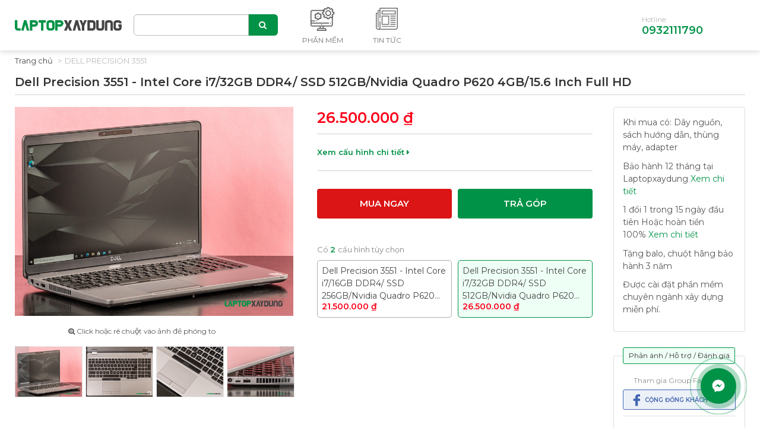

--- FILE ---
content_type: text/html; charset=utf-8
request_url: https://laptopxaydung.com/dell-precision-3551-intel-core-i7-32gb-ddr4-ssd-512gb-nvidia-quadro-p620-4gb-15-6-inch-full-hd
body_size: 21517
content:
<!DOCTYPE html>
<html dir="ltr" lang="vi" ng-app="App" ng-controller="AppCtrl">
<head>
<meta charset="UTF-8"/>
<meta http-equiv="X-UA-Compatible" content="IE=edge">
<meta name="viewport" content="width=device-width, initial-scale=1, maximum-scale=1, user-scalable=0, viewport-fit=cover">
<title>Dell Precision 3550 - máy trạm cho hiệu suất chuyên nghiệp | Laptop xây dựng</title>
<base href="https://laptopxaydung.com/"/>
<meta name="description" content=" Dell Precision 3550 có bộ xử lý Intel® Core ™ và Xeon® vPro® lên đến thế hệ thứ 10 cung cấp cho doanh nghiệp hiệu suất, khả năng quản lý, tính năng bảo mật tích hợp và tính ổn định của kiến trúc Intel® và phù hợp với lộ trình trong tương lai."/>
<meta name="keywords" content="laptop workstation, laptop us, laplap mĩ, laptop dell, laptop cho dân xây dưng,  laptop đồ hoạ"/>
<link href="https://laptopxaydung.com/dell-precision-3551-intel-core-i7-32gb-ddr4-ssd-512gb-nvidia-quadro-p620-4gb-15-6-inch-full-hd" rel="canonical"/>
<link href="https://laptopxaydung.com/image//assets/2020/0222/ba/ac/ea/4-logo-vcc.png" rel="icon"/>
<link href="/assets/desktop/assets/app-1.0.0.css?v=20010605" type="text/css" rel="stylesheet" media="screen"/>
  <link href="https://laptopxaydung.com/upload/assets/2020/0222/ba/ac/ea/4-logo-vcc.png" rel="icon"/>
<!-- Social Meta Tags -->
<meta property="og:title" name="title" content="Dell Precision 3550 - máy trạm cho hiệu suất chuyên nghiệp | Laptop xây dựng"/>
<meta property="og:description" name="description" content=" Dell Precision 3550 có bộ xử lý Intel® Core ™ và Xeon® vPro® lên đến thế hệ thứ 10 cung cấp cho doanh nghiệp hiệu suất, khả năng quản lý, tính năng bảo mật tích hợp và tính ổn định của kiến trúc Intel® và phù hợp với lộ trình trong tương lai."/>
<meta property="fb:app_id" content="691728817911848"/>
<meta property="og:site_name" content="Laptop xây dựng"/>
<meta property="og:image" content="https://laptopxaydung.com/upload/assets/2022/0223/pd/pi/9j/22-3550.jpg"/>
<meta property="og:image:url" content="https://laptopxaydung.com/upload/assets/2022/0223/pd/pi/9j/22-3550.jpg"/>
<meta property="og:image:alt" content="Laptop xây dựng"/>
<!-- End Social Meta Tags -->
<!-- Other meta tags -->
<!-- jQuery (necessary for JavaScript plugins) -->
<script src="/assets/js/jquery-1.11.1.min.js?v=20010605" type="text/javascript"></script>
<script src="/assets/js/bootstrap.min.js?v=20010605" type="text/javascript"></script>
<script src="/assets/js/slick.min.js?v=20010605" type="text/javascript"></script>
<script src="/assets/js/jquery.lazy.min.js?v=20010605" type="text/javascript"></script>
<script src="/assets/js/index.js?v=20010605" type="text/javascript"></script>
<script src="/assets/js/common.js?v=20010605" type="text/javascript"></script>
  <script type="text/javascript" src="https://cdn.rawgit.com/igorlino/elevatezoom-plus/1.1.6/src/jquery.ez-plus.js"></script>
  <link rel="stylesheet prefetch" href="http://cdnjs.cloudflare.com/ajax/libs/bootstrap-datepicker/1.3.0/css/datepicker.css">
  <script src="http://cdnjs.cloudflare.com/ajax/libs/bootstrap-datepicker/1.3.0/js/bootstrap-datepicker.js"></script>
  <script type="text/javascript" src="/assets/js/lightgallery-all.min.js"></script>
<!--[if lt IE 9]>
<script src="https://cdnjs.cloudflare.com/ajax/libs/selectivizr/1.0.2/selectivizr-min.js"></script>
<script src="https://oss.maxcdn.com/libs/html5shiv/3.7.0/html5shiv.js"></script>
<script src="https://oss.maxcdn.com/libs/respond.js/1.4.2/respond.min.js"></script>

<![endif]-->

<!-- Analytics -->
<!-- Google Search: Rich Snippets | Structured Data -->
<!-- Sitelinks Search Box -->
<script type="application/ld+json">
{
  "@context": "http://schema.org",
  "@type": "WebSite",
  "name": "Laptop xây dựng",
  "alternateName": "Laptop xây dựng",
  "url": "",
  "potentialAction": {
    "@type": "SearchAction",
    "target": "tim-kiem?q={search_term_string}",
    "query-input": "required name=search_term_string"
  }
}
</script>

</head>
<body class="product-product product-product-989">
<style>
  @media (max-width: 991px) {
    .index .top_category .product-home .product-item {
      height: auto;
    }
    .brand .top_4 .block_2 .block_21 {
      height: auto;
    }
    .brand .top_4 .block_2 .block_3 {
      min-height: auto;
      margin: 0;
    }
  }
  .title-baiviet {
    overflow: hidden;
    text-overflow: ellipsis;
    display: -webkit-box !important;
    -webkit-line-clamp: 2;
    -webkit-box-orient: vertical;
    padding-bottom: 0 !important;
    margin-bottom: 1rem;
  }
</style>
<header>
  <div class="bgdcolor">
  <div id="topbar" class="hidden-md-down"></div>
  <div class="header-middle hidden-md-down">
    <div class="container">
      <div class="inner clearfix">
        <div id="_desktop_headerleft" class="header-left d-flex align-items-center">
          <div id="logo">
            <a href="/">
              <img width="130" class="hidden-md-down" src="/assets/images/logovietcons2.png" alt="logo">
              <img class="hidden-md-up" src="/assets/images/logovietcons2.png" alt="logo">
            </a>
          </div>
          <div class="search">
            <form action="/tim-kiem" method="GET">
              <div class="search-box">
                <div class="input-group">
                  <input class="form-control input-sm ui-autocomplete-input on_wrap" name="q" placeholder="" autocomplete="off" type="text">
                  <span class="input-group-append">
                    <button class="btn" type="submit">
                        <i class="fa fa-search"></i>
                    </button>
                  </span>
                </div>
              </div>
            </form>
            <div class="wrap-keyword">
              <div class="keyword">
                <span class="title">Từ khóa được tìm kiếm nhiều nhất</span>
                                  <div class="item"><a href="https://laptopxaydung.com/dell-precision-7530">Dell Precision 7530</a></div>
                                  <div class="item"><a href="https://laptopxaydung.com/thinkpad-p51">Thinkpad P51   </a></div>
                                  <div class="item"><a href="https://laptopxaydung.com/dell-precision-7540">Dell Precision 7540</a></div>
                                  <div class="item"><a href="https://laptopxaydung.com/dell-precision-5530">Dell Precision 5530</a></div>
                                  <div class="item"><a href="https://laptopxaydung.com/thinkpad-p50">Thinkpad P50</a></div>
                                  <div class="item"><a href="https://laptopxaydung.com/thinkpad-p52">Thinkpad P52</a></div>
                                  <div class="item"><a href="https://laptopxaydung.com/thinkpad-p53">Thinkpad P53</a></div>
                                  <div class="item"><a href="https://laptopxaydung.com/dell-precision-5540">Dell Precision 5540</a></div>
                                  <div class="item"><a href="https://laptopxaydung.com/dell-precision-3530">Dell Precision 3530</a></div>
                                  <div class="item"><a href="https://laptopxaydung.com/dell-precision-5560">Dell Precision 5560</a></div>
                              </div>
            </div>
          </div>

        </div>
        <style>
          #mobile_menu_dropdown .navbar-nav .nav-item .height-nav img {
            filter: brightness(0) invert(1);
          }
          header #_desktop_main-menu .height-nav img {
            max-height: 90%;
          }
        </style>
        <div class="header-right d-flex align-items-center">
                      <div id="_desktop_main-menu" class="navbar navbar-expand-lg mr-auto">
              <ul class="navbar-nav">
                                  <li class="nav-item ">
                    <a href="https://laptopxaydung.com/phan-mem" class="nav-link">
                                            <div class="height-nav"><img src="https://laptopxaydung.com/upload/assets/2021/0711/pd/7n/e1/1-computer-1.png"></div>
                      <span class="nav-link_text">Phần mềm</span>
                    </a>
                  </li>
                                  <li class="nav-item ">
                    <a href="https://laptopxaydung.com/news" class="nav-link">
                                            <div class="height-nav"><img src="https://laptopxaydung.com/upload/assets/2021/0711/pd/cp/ov/1-newspaper-1-1.png"></div>
                      <span class="nav-link_text">Tin tức</span>
                    </a>
                  </li>
                                              </ul>
            </div>
                              <div class="hotline">
            <div class="hl-text">Hotline:</div>
                          <a href="tel:0932111790">0932111790</a>
                      </div>
                  </div>
      </div>
    </div>
  </div>
  <div class="header-mobile hidden-md-up d-flex align-items-center">
    <div id="_mobile_headerleft" class="d-flex align-items-center">
      <div id="logo">
        <a href="/">
          <img class="hidden-md-down" src="/assets/images/logovietcons2.png" alt="logo">
          <img class="hidden-md-up" src="/assets/images/logovietcons2.png" alt="logo">
        </a>
      </div>
      <div class="search">
        <form action="/tim-kiem" method="GET">
          <div class="search-box">
            <div class="input-group">
              <input class="form-control input-sm ui-autocomplete-input on_wrap" name="q" placeholder="Bạn cần tìm kiếm gì" autocomplete="off" type="text">
              <span class="input-group-append">
                  <button class="btn" type="submit">
                      <i class="fa fa-search"></i>
                  </button>
              </span>
            </div>
          </div>
        </form>
        <div class="wrap-keyword">
          <div class="keyword">
            <span class="title">Từ khóa được tìm kiếm nhiều nhất</span>
                          <div class="item"><a href="https://laptopxaydung.com/dell-precision-7530">Dell Precision 7530</a></div>
                          <div class="item"><a href="https://laptopxaydung.com/thinkpad-p51">Thinkpad P51   </a></div>
                          <div class="item"><a href="https://laptopxaydung.com/dell-precision-7540">Dell Precision 7540</a></div>
                          <div class="item"><a href="https://laptopxaydung.com/dell-precision-5530">Dell Precision 5530</a></div>
                          <div class="item"><a href="https://laptopxaydung.com/thinkpad-p50">Thinkpad P50</a></div>
                          <div class="item"><a href="https://laptopxaydung.com/thinkpad-p52">Thinkpad P52</a></div>
                          <div class="item"><a href="https://laptopxaydung.com/thinkpad-p53">Thinkpad P53</a></div>
                          <div class="item"><a href="https://laptopxaydung.com/dell-precision-5540">Dell Precision 5540</a></div>
                          <div class="item"><a href="https://laptopxaydung.com/dell-precision-3530">Dell Precision 3530</a></div>
                          <div class="item"><a href="https://laptopxaydung.com/dell-precision-5560">Dell Precision 5560</a></div>
                      </div>
        </div>
      </div>
    </div>
    <div class="navbar-header">
      <button class="navbar-toggler" type="button" onclick="toggleMenu()">
        <span class="navbar-toggler-icon"><i class="fa fa-bars" aria-hidden="true"></i></span>
        <span class="navbar-toggler-text">Menu</span>
      </button>
    </div>
  </div>
  </div>
</header>

<script type="text/javascript">
  /*function search_keyword_mobile(e){
      var keyword = e.keyword.value.trim();
      keyword = search_seo_keyword(keyword);
      window.location.href = "tim-kiem/"+keyword+"/1";
      return false;
  }*/
  window.thinkpro = window.thinkpro || {};
  var current_width = $(window).width(),
    min_width = 768,
    responsive_mobile = current_width < min_width;

  function swapChildren(obj1, obj2) {
    var temp = obj2.children().detach();
    obj2.empty().append(obj1.children().detach());
    obj1.append(temp);
  };


  function toggleMenu() {
    $("#mobile_menu_dropdown").slideToggle();
    $(this).toggleClass("actmenu");
    $("body").toggleClass("overflow");
    $(".overlay").slideToggle()
    console.log("toggleMenu")
    // $(".header-mobile .navbar-header").on("click", function() {
    //
    // });
    // $(".overlay").click(function() {
    //   $("#mobile_menu_dropdown").slideToggle();
    //   $(".actmenu").removeClass("actmenu");
    //   $("body").toggleClass("overflow");
    //   $(this).slideToggle()
    // });
  }

  function hideOverlay() {
    $("#mobile_menu_dropdown").slideToggle();
    $(".actmenu").removeClass("actmenu");
    $("body").toggleClass("overflow");
    $(".overlay").slideToggle();
  }

  function toggleMobileStyles() {
    if (responsive_mobile) {
      $("*[id^='_desktop_']").each(function (idx, el) {
        var target = $('#' + el.id.replace('_desktop_', '_mobile_'));
        if (target) {
          swapChildren($(el), target);
        }
      });
    } else {
      $("*[id^='_mobile_']").each(function (idx, el) {
        var target = $('#' + el.id.replace('_mobile_', '_desktop_'));
        if (target) {
          swapChildren($(el), target);
        }
      });
    }
  };


  function search_keyword(e) {
    var keyword = e.keyword.value.trim();
    keyword = search_seo_keyword(keyword);
    if (document.documentElement.clientWidth > 767) {
      type = $('select[name=type]').val();
    } else {
      type = $('select[name=type_mobile]').val();
    }
    //alert(type);
    window.location.href = "tim-kiem/" + q + "/" + type;
    return false;
  }

  function search_seo_keyword(keyword) {
    String.prototype.replaceArray = function (find, replace) {
      var replaceString = this;
      for (var i = 0; i < find.length; i++) {
        // global replacement
        var pos = replaceString.indexOf(find[i]);
        while (pos > -1) {
          replaceString = replaceString.replace(find[i], replace[i]);
          pos = replaceString.indexOf(find[i]);
        }
      }
      return replaceString;
    };
    var marTViet = ["à", "á", "ạ", "ả", "ã", "â", "ầ", "ấ", "ậ", "ẩ", "ẫ", "ă", "ằ", "ắ", "ặ", "ẳ", "ẵ", "è", "é", "ẹ", "ẻ", "ẽ", "ê", "ề", "ế", "ệ", "ể", "ễ", "ì", "í", "ị", "ỉ", "ĩ", "ò", "ó", "ọ", "ỏ", "õ", "ô", "ồ", "ố", "ộ", "ổ", "ỗ", "ơ", "ờ", "ớ", "ợ", "ở", "ỡ", "ù", "ú", "ụ", "ủ", "ũ", "ư", "ừ", "ứ", "ự", "ử", "ữ", "ỳ", "ý", "ỵ", "ỷ", "ỹ", "đ", "À", "Á", "Ạ", "Ả", "Ã", "Â", "Ầ", "Ấ", "Ậ", "Ẩ", "Ẫ", "Ă", "Ằ", "Ắ", "Ặ", "Ẳ", "Ẵ", "È", "É", "Ẹ", "Ẻ", "Ẽ", "Ê", "Ề", "Ế", "Ệ", "Ể", "Ễ", "Ì", "Í", "Ị", "Ỉ", "Ĩ", "Ò", "Ó", "Ọ", "Ỏ", "Õ", "Ô", "Ồ", "Ố", "Ộ", "Ổ", "Ỗ", "Ơ", "Ờ", "Ớ", "Ợ", "Ở", "Ỡ", "Ù", "Ú", "Ụ", "Ủ", "Ũ", "Ư", "Ừ", "Ứ", "Ự", "Ử", "Ữ", "Ỳ", "Ý", "Ỵ", "Ỷ", "Ỹ", "Đ", " ", "'", "%"];
    var marKoDau = ["a", "a", "a", "a", "a", "a", "a", "a", "a", "a", "a", "a", "a", "a", "a", "a", "a", "e", "e", "e", "e", "e", "e", "e", "e", "e", "e", "e", "i", "i", "i", "i", "i", "o", "o", "o", "o", "o", "o", "o", "o", "o", "o", "o", "o", "o", "o", "o", "o", "o", "u", "u", "u", "u", "u", "u", "u", "u", "u", "u", "u", "y", "y", "y", "y", "y", "d", "A", "A", "A", "A", "A", "A", "A", "A", "A", "A", "A", "A", "A", "A", "A", "A", "A", "E", "E", "E", "E", "E", "E", "E", "E", "E", "E", "E", "I", "I", "I", "I", "I", "O", "O", "O", "O", "O", "O", "O", "O", "O", "O", "O", "O", "O", "O", "O", "O", "O", "U", "U", "U", "U", "U", "U", "U", "U", "U", "U", "U", "Y", "Y", "Y", "Y", "Y", "D", "-", "-", ""];
    return keyword.replaceArray(marTViet, marKoDau);

  }
</script>
<div id="mobile_menu_dropdown" style="display: none;">
  <div class="mobile_menu_dropdown-content">
    <div id="_mobile_main-menu">
      <ul class="navbar-nav">
                  <li class="nav-item ">
            <a href="https://laptopxaydung.com/phan-mem" class="nav-link">
                            <div class="height-nav"><img src="https://laptopxaydung.com/upload/assets/2021/0711/pd/7n/e1/1-computer-1.png"></div>
              <span class="nav-link_text">Phần mềm</span>
            </a>
          </li>
                  <li class="nav-item ">
            <a href="https://laptopxaydung.com/news" class="nav-link">
                            <div class="height-nav"><img src="https://laptopxaydung.com/upload/assets/2021/0711/pd/cp/ov/1-newspaper-1-1.png"></div>
              <span class="nav-link_text">Tin tức</span>
            </a>
          </li>
                      </ul>
    </div>
                                                                  </div>
</div>

<div class="overlay" style="display: none;" onclick="hideOverlay()"></div>

<style>
@media screen and (min-width: 767px) {
  body .fixed_menu {
    position: relative !important;
  }
}
.block_3 .img-thumb {
  display: none;
}
.salepage .top_2 .block_2 {
  margin-bottom: 8px;
}
.stock {
  font-size: 13px;
  color: #fff;
  padding: 5px 7px;
  border-radius: 5px;
  display: inline-block;
  margin-bottom: 2rem;
}
.stock.stock-1 {
  background: #009247;
}
.stock.stock-2 {
  background: #db1515;
}
.stock.stock-3 {
  background: #45a2f1;
}
.stock.stock-4 {
  background: #ff9800;
}
.stock.stock-5 {
  background: #009247;
}
.stock.stock-6 {
  background: #45a2f1;
}
</style>
<div class="product-product-content">
  <div class="salepage">
        <div class="container">
      <div class="top_1">
        <div class="row">
          <div class="col-xs-12 col-sm-12 col-md-12 col-lg-12">
            <ol class="breadcrumb">
                            <li class=""><a href="/" title="Trang chủ" class="text_1">Trang chủ</a></li>
                            <li class="li"><a href="" title="Dell Precision 3551" class="text_2">Dell Precision 3551</a></li>
            </ol>
          </div>
        </div>
      </div>
      <div class="top_2">
        <div class="row ">
          <div class="col-xs-12 col-sm-12 col-md-12 col-lg-12">
            <h3 class="text_1" title="Dell Precision 3551 - Intel Core i7/32GB DDR4/ SSD 512GB/Nvidia Quadro P620 4GB/15.6 Inch Full HD">Dell Precision 3551 - Intel Core i7/32GB DDR4/ SSD 512GB/Nvidia Quadro P620 4GB/15.6 Inch Full HD</h3>
          </div>
          <div class="col-xs-12 col-sm-12 col-md-6 col-lg-6 w-40">
            <div class="slider gallery-slide" style="opacity: 0">
                                                            <div data-index="1"  data-src="https://laptopxaydung.com/upload/assets/large/2022/0223/pd/e3/ck/22-3550.jpg" class="img-view"><span class="embed-responsive embed-responsive-4by3" style="background-image: url('https://laptopxaydung.com/upload/assets/thumb/2022/0223/pd/e3/ck/22-3550.jpg'); background-size: contain;background-repeat: no-repeat; background-position: center"><img class="img-ezplus" data-id="1"  src="https://laptopxaydung.com/upload/assets/large/2022/0223/pd/e3/ck/22-3550.jpg" alt=" " ></span></div>
                                                            <div data-index="2"  data-src="https://laptopxaydung.com/upload/assets/large/2022/0223/pd/ln/4g/22-3550-3.jpg" class="img-view"><span class="embed-responsive embed-responsive-4by3" style="background-image: url('https://laptopxaydung.com/upload/assets/thumb/2022/0223/pd/ln/4g/22-3550-3.jpg'); background-size: contain;background-repeat: no-repeat; background-position: center"><img class="img-ezplus" data-id="2"  src="https://laptopxaydung.com/upload/assets/large/2022/0223/pd/ln/4g/22-3550-3.jpg" alt=" " ></span></div>
                                                            <div data-index="3"  data-src="https://laptopxaydung.com/upload/assets/large/2022/0223/pd/am/wv/22-3550-4.jpg" class="img-view"><span class="embed-responsive embed-responsive-4by3" style="background-image: url('https://laptopxaydung.com/upload/assets/thumb/2022/0223/pd/am/wv/22-3550-4.jpg'); background-size: contain;background-repeat: no-repeat; background-position: center"><img class="img-ezplus" data-id="3"  src="https://laptopxaydung.com/upload/assets/large/2022/0223/pd/am/wv/22-3550-4.jpg" alt=" " ></span></div>
                                                            <div data-index="4"  data-src="https://laptopxaydung.com/upload/assets/large/2022/0223/pd/fy/5k/22-3550-7.jpg" class="img-view"><span class="embed-responsive embed-responsive-4by3" style="background-image: url('https://laptopxaydung.com/upload/assets/thumb/2022/0223/pd/fy/5k/22-3550-7.jpg'); background-size: contain;background-repeat: no-repeat; background-position: center"><img class="img-ezplus" data-id="4"  src="https://laptopxaydung.com/upload/assets/large/2022/0223/pd/fy/5k/22-3550-7.jpg" alt=" " ></span></div>
                                                            <div data-index="5"  data-src="https://laptopxaydung.com/upload/assets/large/2022/0223/pd/zs/zh/22-3550-6.jpg" class="img-view"><span class="embed-responsive embed-responsive-4by3" style="background-image: url('https://laptopxaydung.com/upload/assets/thumb/2022/0223/pd/zs/zh/22-3550-6.jpg'); background-size: contain;background-repeat: no-repeat; background-position: center"><img class="img-ezplus" data-id="5"  src="https://laptopxaydung.com/upload/assets/large/2022/0223/pd/zs/zh/22-3550-6.jpg" alt=" " ></span></div>
                                                            <div data-index="6"  data-src="https://laptopxaydung.com/upload/assets/large/2022/0223/pd/bm/cm/22-3550-5.jpg" class="img-view"><span class="embed-responsive embed-responsive-4by3" style="background-image: url('https://laptopxaydung.com/upload/assets/thumb/2022/0223/pd/bm/cm/22-3550-5.jpg'); background-size: contain;background-repeat: no-repeat; background-position: center"><img class="img-ezplus" data-id="6"  src="https://laptopxaydung.com/upload/assets/large/2022/0223/pd/bm/cm/22-3550-5.jpg" alt=" " ></span></div>
                            
            </div>
            <small><i class="fa fa-search-plus" aria-hidden="true"></i> Click hoặc rê chuột vào ảnh để phóng to</small>
            <div class="row block_3 slider-nav-thumbnails" style="opacity: 0">
                            <div class="col-xs-3 col-sm-3 col-md-3 col-lg-3 thumb" data-src="https://laptopxaydung.com/upload/assets/large/2022/0223/pd/e3/ck/22-3550.jpg">
                               <div class="img"><span class="embed-responsive embed-responsive-4by3" style="background-image: url('https://laptopxaydung.com/upload/assets/large/2022/0223/pd/e3/ck/22-3550.jpg'); background-size: contain;background-repeat: no-repeat; background-position: center"><img src="https://laptopxaydung.com/upload/assets/thumb/2022/0223/pd/e3/ck/22-3550.jpg" slide="slide_1" data-view="1" class="img-responsive img-thumb d-block"  style="opacity: 0;"></span></div>
              </div>
                            <div class="col-xs-3 col-sm-3 col-md-3 col-lg-3 thumb" data-src="https://laptopxaydung.com/upload/assets/large/2022/0223/pd/ln/4g/22-3550-3.jpg">
                               <div class="img"><span class="embed-responsive embed-responsive-4by3" style="background-image: url('https://laptopxaydung.com/upload/assets/large/2022/0223/pd/ln/4g/22-3550-3.jpg'); background-size: contain;background-repeat: no-repeat; background-position: center"><img src="https://laptopxaydung.com/upload/assets/thumb/2022/0223/pd/ln/4g/22-3550-3.jpg" slide="slide_2" data-view="2" class="img-responsive img-thumb d-block"  style="opacity: 0;"></span></div>
              </div>
                            <div class="col-xs-3 col-sm-3 col-md-3 col-lg-3 thumb" data-src="https://laptopxaydung.com/upload/assets/large/2022/0223/pd/am/wv/22-3550-4.jpg">
                               <div class="img"><span class="embed-responsive embed-responsive-4by3" style="background-image: url('https://laptopxaydung.com/upload/assets/large/2022/0223/pd/am/wv/22-3550-4.jpg'); background-size: contain;background-repeat: no-repeat; background-position: center"><img src="https://laptopxaydung.com/upload/assets/thumb/2022/0223/pd/am/wv/22-3550-4.jpg" slide="slide_3" data-view="3" class="img-responsive img-thumb d-block"  style="opacity: 0;"></span></div>
              </div>
                            <div class="col-xs-3 col-sm-3 col-md-3 col-lg-3 thumb" data-src="https://laptopxaydung.com/upload/assets/large/2022/0223/pd/fy/5k/22-3550-7.jpg">
                               <div class="img"><span class="embed-responsive embed-responsive-4by3" style="background-image: url('https://laptopxaydung.com/upload/assets/large/2022/0223/pd/fy/5k/22-3550-7.jpg'); background-size: contain;background-repeat: no-repeat; background-position: center"><img src="https://laptopxaydung.com/upload/assets/thumb/2022/0223/pd/fy/5k/22-3550-7.jpg" slide="slide_4" data-view="4" class="img-responsive img-thumb d-block"  style="opacity: 0;"></span></div>
              </div>
                            <div class="col-xs-3 col-sm-3 col-md-3 col-lg-3 thumb" data-src="https://laptopxaydung.com/upload/assets/large/2022/0223/pd/zs/zh/22-3550-6.jpg">
                               <div class="img"><span class="embed-responsive embed-responsive-4by3" style="background-image: url('https://laptopxaydung.com/upload/assets/large/2022/0223/pd/zs/zh/22-3550-6.jpg'); background-size: contain;background-repeat: no-repeat; background-position: center"><img src="https://laptopxaydung.com/upload/assets/thumb/2022/0223/pd/zs/zh/22-3550-6.jpg" slide="slide_5" data-view="5" class="img-responsive img-thumb d-block"  style="opacity: 0;"></span></div>
              </div>
                            <div class="col-xs-3 col-sm-3 col-md-3 col-lg-3 thumb" data-src="https://laptopxaydung.com/upload/assets/large/2022/0223/pd/bm/cm/22-3550-5.jpg">
                               <div class="img"><span class="embed-responsive embed-responsive-4by3" style="background-image: url('https://laptopxaydung.com/upload/assets/large/2022/0223/pd/bm/cm/22-3550-5.jpg'); background-size: contain;background-repeat: no-repeat; background-position: center"><img src="https://laptopxaydung.com/upload/assets/thumb/2022/0223/pd/bm/cm/22-3550-5.jpg" slide="slide_6" data-view="6" class="img-responsive img-thumb d-block"  style="opacity: 0;"></span></div>
              </div>
                          </div>
            <div class="clearfix">

              

          </div>

          </div>
          <div class="col-xs-12 col-sm-6 col-md-3 col-lg-3 w-40">
            <div class="row">

            </div>

            <div class="row">

            </div>
            <div class="row mx-2">

              <div class="block_2">
                                  <span class="text_5">26.500.000 ₫</span>
                              </div>
                                            
              <div class="row block_1">
                                                                                                            <li class="ts_1 jc1 text_2">
                        <span class="lable-ts">CPU:</span>
                        <div class="attr-val">
                                                                                                                                                                                                                                              </div>
                        <script type="text/javascript"><!--
                          if( 0 == 0 ){$('.jc1').addClass('d-none')}
                          //--></script>
                      </li>
                                                                <li class="ts_1 jc2 text_2">
                        <span class="lable-ts">RAM:</span>
                        <div class="attr-val">
                                                                                                                                  </div>
                        <script type="text/javascript"><!--
                          if( 0 == 0 ){$('.jc2').addClass('d-none')}
                          //--></script>
                      </li>
                                                                <li class="ts_1 jc3 text_2">
                        <span class="lable-ts">Ổ cứng di động:</span>
                        <div class="attr-val">
                                                                                                                                  </div>
                        <script type="text/javascript"><!--
                          if( 0 == 0 ){$('.jc3').addClass('d-none')}
                          //--></script>
                      </li>
                                                                <li class="ts_1 jc4 text_2">
                        <span class="lable-ts">Card đồ họa rời:</span>
                        <div class="attr-val">
                                                                                                                                  </div>
                        <script type="text/javascript"><!--
                          if( 0 == 0 ){$('.jc4').addClass('d-none')}
                          //--></script>
                      </li>
                                                                <li class="ts_1 jc5 text_2">
                        <span class="lable-ts">Hệ điều hành:</span>
                        <div class="attr-val">
                                                                                                                                  </div>
                        <script type="text/javascript"><!--
                          if( 0 == 0 ){$('.jc5').addClass('d-none')}
                          //--></script>
                      </li>
                                                                <li class="ts_1 jc6 text_2">
                        <span class="lable-ts">Kích thước:</span>
                        <div class="attr-val">
                                                                                                                                  </div>
                        <script type="text/javascript"><!--
                          if( 0 == 0 ){$('.jc6').addClass('d-none')}
                          //--></script>
                      </li>
                                                                <li class="ts_1 jc7 text_2">
                        <span class="lable-ts">Trọng lượng:</span>
                        <div class="attr-val">
                                                                                                                                  </div>
                        <script type="text/javascript"><!--
                          if( 0 == 0 ){$('.jc7').addClass('d-none')}
                          //--></script>
                      </li>
                                                                <li class="ts_1 jc8 text_2">
                        <span class="lable-ts">Khác:</span>
                        <div class="attr-val">
                                                                                                                                  </div>
                        <script type="text/javascript"><!--
                          if( 0 == 0 ){$('.jc8').addClass('d-none')}
                          //--></script>
                      </li>
                                                                  <div class="xemthem">
                  <!-- Trigger the modal with a button -->
                  <a type="button" class=" btn-lg" data-toggle="modal" data-target="#myModal"><span>Xem cấu hình chi tiết <i class="fa fa-caret-right" aria-hidden="true"></i></span></a>

                  <!-- Modal -->
                  <div id="myModal" class="modal fade" role="dialog">
                    <div class="modal-dialog" role="document">
                      <div class="modal-content">
                        <div class="modal-header">
                          <button type="button" class="close" data-dismiss="modal" aria-label="Close">
                            <span aria-hidden="true">&times;</span>
                          </button>
                        </div>
                        <div class="modal-body">
                          <ul class="parameter_m list-unstyled">
                                                          <li class="ts_1">
                                <div class="lable-ts">CPU</div>
                              </li>
                                                              <li class="ts_1">
                                  <ul class="list-unstyled">
                                    <li>
                                      <span class="lable-ts font-weight-normal">Loại CPU</span>
                                      <div class="giatri-ts">Core i7 10850H</div>
                                    </li>
                                  </ul>
                                </li>
                                                              <li class="ts_1">
                                  <ul class="list-unstyled">
                                    <li>
                                      <span class="lable-ts font-weight-normal">Tốc độ CPU</span>
                                      <div class="giatri-ts">2.7GHz</div>
                                    </li>
                                  </ul>
                                </li>
                                                              <li class="ts_1">
                                  <ul class="list-unstyled">
                                    <li>
                                      <span class="lable-ts font-weight-normal">Tốc độ tối đa Turbo</span>
                                      <div class="giatri-ts">Turbo Boost 5.1GHz</div>
                                    </li>
                                  </ul>
                                </li>
                                                                                        <li class="ts_1">
                                <div class="lable-ts">RAM</div>
                              </li>
                                                              <li class="ts_1">
                                  <ul class="list-unstyled">
                                    <li>
                                      <span class="lable-ts font-weight-normal">Bộ nhớ RAM</span>
                                      <div class="giatri-ts">16Gb</div>
                                    </li>
                                  </ul>
                                </li>
                                                                                        <li class="ts_1">
                                <div class="lable-ts">Ổ cứng di động</div>
                              </li>
                                                              <li class="ts_1">
                                  <ul class="list-unstyled">
                                    <li>
                                      <span class="lable-ts font-weight-normal">Dung lượng</span>
                                      <div class="giatri-ts">256 GB</div>
                                    </li>
                                  </ul>
                                </li>
                                                                                        <li class="ts_1">
                                <div class="lable-ts">Card đồ họa rời</div>
                              </li>
                                                              <li class="ts_1">
                                  <ul class="list-unstyled">
                                    <li>
                                      <span class="lable-ts font-weight-normal">GPU</span>
                                      <div class="giatri-ts">Quadro P620</div>
                                    </li>
                                  </ul>
                                </li>
                                                                                        <li class="ts_1">
                                <div class="lable-ts">Hệ điều hành</div>
                              </li>
                                                              <li class="ts_1">
                                  <ul class="list-unstyled">
                                    <li>
                                      <span class="lable-ts font-weight-normal">Hệ điều hành</span>
                                      <div class="giatri-ts">Windows 10 Pro</div>
                                    </li>
                                  </ul>
                                </li>
                                                                                        <li class="ts_1">
                                <div class="lable-ts">Kích thước</div>
                              </li>
                                                              <li class="ts_1">
                                  <ul class="list-unstyled">
                                    <li>
                                      <span class="lable-ts font-weight-normal">Kích thước</span>
                                      <div class="giatri-ts">15.6 inch</div>
                                    </li>
                                  </ul>
                                </li>
                                                                                        <li class="ts_1">
                                <div class="lable-ts">Trọng lượng</div>
                              </li>
                                                              <li class="ts_1">
                                  <ul class="list-unstyled">
                                    <li>
                                      <span class="lable-ts font-weight-normal">Trọng lượng (kg)</span>
                                      <div class="giatri-ts">1.89 </div>
                                    </li>
                                  </ul>
                                </li>
                                                                                        <li class="ts_1">
                                <div class="lable-ts">Khác</div>
                              </li>
                                                              <li class="ts_1">
                                  <ul class="list-unstyled">
                                    <li>
                                      <span class="lable-ts font-weight-normal">Cổng giao tiếp</span>
                                      <div class="giatri-ts">2 USB 3.2 Type-A ports
1 USB 3.2 Type-A port with PowerShare
1 USB 3.2 Gen 2 Type-C port with DisplayPort/Thunderbolt</div>
                                    </li>
                                  </ul>
                                </li>
                                                          
                          </ul>
                        </div>
                      </div>
                    </div>

                  </div>
                </div>
              </div>


                            <div class="btn-product d-flex">
              <div class="col-xs-6 col-sm-6 col-md-6 col-lg-6 btn-gh px-2">
                <div id="product" class="button-product">
                                      <button type="button" data-loading-text="Đang Xử lý..." class="button-cart btn btn-primary btn_1 ">Mua ngay</button>
                    <input type="hidden" name="quantity" value="1"/>
                    <input type="hidden" name="product_id" value="989"/>
                                    <div class="clearfix"></div>
                </div>

                                                                                                                                                                                                                                                                                                                                  </div>
              <div class="col-xs-6 col-sm-6 col-md-6 col-lg-6 btn-tg px-2">
                <div id="product-repay" class="button-product">
                                    <button type="button" data-loading-text="Đang Xử lý..." class="button-cart-repay btn btn-primary btn_1 btn-repay ">Trả góp</button>
                  <input type="hidden" name="quantity" value="1"/>
                  <input type="hidden" name="product_id" value="989"/>
                                    <div class="clearfix"></div>
                </div>
              </div>
              </div>
              
                              <div class="col-xs-12 col-sm-12 col-md-12 col-lg-12 block-ch">
                                                                                                                                  <div class=" block-cauhinh height-auto ">

                                                                <div class="col-xs-6 px-2 py-2">
                        <div class="cauhinh-item ">
                          <a href="https://laptopxaydung.com/dell-precision-3551-intel-core-i7-16gb-ddr4-ssd-256gb-nvidia-quadro-p620-4gb-15-6-inch-full-hd">
                            <div class="cauhinh-name">Dell Precision 3551 - Intel Core i7/16GB DDR4/ SSD 256GB/Nvidia Quadro P620 4GB/15.6 Inch Full HD</div>
                            <div class="cauhinh-price">
                              21.500.000 ₫
                            </div>
                          </a>
                        </div>
                      </div>

                                                                <div class="col-xs-6 px-2 py-2">
                        <div class="cauhinh-item active">
                          <a href="https://laptopxaydung.com/dell-precision-3551-intel-core-i7-32gb-ddr4-ssd-512gb-nvidia-quadro-p620-4gb-15-6-inch-full-hd">
                            <div class="cauhinh-name">Dell Precision 3551 - Intel Core i7/32GB DDR4/ SSD 512GB/Nvidia Quadro P620 4GB/15.6 Inch Full HD</div>
                            <div class="cauhinh-price">
                              26.500.000 ₫
                            </div>
                          </a>
                        </div>
                      </div>

                    

                  </div>
                  <div class="count-cauhinh">Có <b class="color-brand-primary">2 </b>cấu hình tùy chọn</div>


                                  </div>
              

              </div>
            </div>

          <div class="col-xs-12 col-sm-6 col-md-3 col-lg-3 w-20">
            <div class="gift_r">
                              <p>Khi mua có: Dây nguồn, sách hướng dẫn, thùng máy, adapter</p>

<p>Bảo hành 12&nbsp;tháng tại Laptopxaydung&nbsp;<a href="http://laptopxaydung.com/chinh-sach-bao-hanh">Xem chi tiết</a></p>

<p>1 đổi 1 trong 15 ngày đầu tiên Hoặc hoàn tiền 100%&nbsp;<a href="http://laptopxaydung.com/chinh-sach-doi-tra-hang">Xem chi tiết</a></p>

<p>Tặng balo, chuột hãng bảo hành 3 năm</p>

<p>Được cài đặt phần mềm chuyên ngành xây dựng miễn phí.</p>
                                      </div>
            <div class="gift_r gift-rela">

              <p class="bonus-tit">Phản ánh / Hỗ trợ / Đánh giá</p>
                <div class="block-content text-center">
                  <a href="javascript:;">Tham gia Group Facebook</a>
                  <a class="btn " href="https://www.facebook.com/LaptopVietCons" target="_blank"><img class="img-fb" src="/assets/images/facebook.svg" alt="">Cộng đồng khách hàng</a>
                  <div class="sdt">
                    <h1><a class="phone-a" href="tel:0932111790"><img src="/assets/images/phone.png" alt=""> 0932111790</a></h1>
                  </div>
                  <div class="address">
                                                                                                    </div>
                </div>

            </div>
          </div>
        </div>
      </div>
      <div class="top_3">
        <div class="tab">
          <!-- Mobile -->
                    <div class="tab_scroll">
            <ul class="nav nav-tabs tabs">
                          </ul>
          </div>
          <!-- End Mobile -->
          <div class="row product-description block_2">
            <div class="col-xs-12 col-sm-12 col-md-12 col-lg-12">
              <ul class="responsive-accordion bm-larger nav nav-stacked">
                <li>
                    

                  <div class="sp_lquan tintuc lq-mb">
                    <div class="top_2">
                      <div class="top_2_5">
                        <div class="row block_1 sp_lq">
                          <div class="col-xs-12 col-sm-12 col-md-12 col-lg-12 px-0">
                            <p class="text_1">Sản phẩm liên quan</p>
                          </div>
                        </div>
                        <div class="block-content">
                          <ul class="list-unstyled">
                                                          <li>
                                <div class="media item-product">
                                  <div class="media-body">
                                    <h5 class="mt-0 mb-2 product-name"><a href="https://laptopxaydung.com/dell-xps-9550-i7-6700hq-16gb-512g-gtx-960m-15-6-uhd">Dell XPS 15 9550 / i7-6700HQ / 16GB / 512GB / GTX 960M / 15.6&quot; UHD</a></h5>
                                    <div class="price">
                                                                              <p class="text-left"><span class="text_3">19.150.000 ₫&nbsp;</span></p>
                                                                          </div>
                                  </div>
                                  <a href="" class="ml-3 product-img"><img class="img-fluid" src="https://laptopxaydung.com/upload/assets/small/2022/0322/pd/ik/fs/22-9550-1.jpg" alt=""></a>
                                </div>
                              </li>
                                                          <li>
                                <div class="media item-product">
                                  <div class="media-body">
                                    <h5 class="mt-0 mb-2 product-name"><a href="https://laptopxaydung.com/dell-xps-13-9343">Dell XPS 13 9343</a></h5>
                                    <div class="price">
                                                                              <p class="text-left"><span class="text_3">&nbsp;</span></p>
                                                                          </div>
                                  </div>
                                  <a href="" class="ml-3 product-img"><img class="img-fluid" src="https://laptopxaydung.com/upload/assets/small/2022/0303/pd/cg/ct/22-9343-7.jpg" alt=""></a>
                                </div>
                              </li>
                                                          <li>
                                <div class="media item-product">
                                  <div class="media-body">
                                    <h5 class="mt-0 mb-2 product-name"><a href="https://laptopxaydung.com/thinkpad-x1-carbon-gen-3">ThinkPad X1 Carbon Gen 3</a></h5>
                                    <div class="price">
                                                                              <p class="text-left"><span class="text_3">&nbsp;</span></p>
                                                                          </div>
                                  </div>
                                  <a href="" class="ml-3 product-img"><img class="img-fluid" src="https://laptopxaydung.com/upload/assets/small/2021/0613/ed/nk/ni/9-thinkpad-x1-carbon-gen-3.jpg" alt=""></a>
                                </div>
                              </li>
                                                          <li>
                                <div class="media item-product">
                                  <div class="media-body">
                                    <h5 class="mt-0 mb-2 product-name"><a href="https://laptopxaydung.com/macbook-pro-2019-13-inch-muhn2-muhq2-core-i5-1-4ghz-8gb-ram-128gb-ssd">MacBook Pro 2019 13 inch (MUHN2/MUHQ2) Core i5 1.4GHz 8GB RAM 128GB SSD </a></h5>
                                    <div class="price">
                                                                              <p class="text-left"><span class="text_3">23.800.000 ₫&nbsp;</span></p>
                                                                          </div>
                                  </div>
                                  <a href="" class="ml-3 product-img"><img class="img-fluid" src="https://laptopxaydung.com/upload/assets/small/2020/1117/pd/oz/p0/9-new-project-7.png" alt=""></a>
                                </div>
                              </li>
                            
                          </ul>
                        </div>
                      </div>
                    </div>
                  </div>


                </li>
                              </ul>
            </div>
          </div>
          <div class="tab_content">
            <div class="row tabs_item">
              <div class="col-xs-12 col-sm-12 col-md-4 col-lg-4 col-md-push-8 ">
                                <div class="sp_lquan tintuc lq-dk">
                  <div class="top_2">
                    <div class="top_2_5">
                      <div class="row block_1 sp_lq">
                        <div class="col-xs-12 col-sm-12 col-md-12 col-lg-12 px-0">
                          <p class="text_1">Sản phẩm liên quan</p>
                        </div>
                      </div>
                      <div class="block-content">
                        <ul class="list-unstyled">
                                                      <li>
                              <div class="media item-product">
                                <a href="" class=" product-img">
                                  <div class="img w-100"><span class="embed-responsive embed-responsive-4by3 bg-center" style="background-image: url('https://laptopxaydung.com/upload/assets/thumb/2022/0322/pd/ik/fs/22-9550-1.jpg'); background-size: contain;background-repeat: no-repeat; background-position: center"><span class="embed-responsive-item"></span></span></div>
                                                                  </a>
                                <div class="media-body ml-5">
                                  <h5 class="mt-0 mb-2 product-name"><a href="https://laptopxaydung.com/dell-xps-9550-i7-6700hq-16gb-512g-gtx-960m-15-6-uhd">Dell XPS 15 9550 / i7-6700HQ / 16GB / 512GB / GTX 960M / 15.6&quot; UHD</a></h5>
                                  <div class="price">
                                                                          <p class="text-left"><span class="text_3">19.150.000 ₫&nbsp;</span></p>
                                                                      </div>
                                </div>
                              </div>
                            </li>
                                                      <li>
                              <div class="media item-product">
                                <a href="" class=" product-img">
                                  <div class="img w-100"><span class="embed-responsive embed-responsive-4by3 bg-center" style="background-image: url('https://laptopxaydung.com/upload/assets/thumb/2022/0303/pd/cg/ct/22-9343-7.jpg'); background-size: contain;background-repeat: no-repeat; background-position: center"><span class="embed-responsive-item"></span></span></div>
                                                                  </a>
                                <div class="media-body ml-5">
                                  <h5 class="mt-0 mb-2 product-name"><a href="https://laptopxaydung.com/dell-xps-13-9343">Dell XPS 13 9343</a></h5>
                                  <div class="price">
                                                                          <p class="text-left"><span class="text_3">&nbsp;</span></p>
                                                                      </div>
                                </div>
                              </div>
                            </li>
                                                      <li>
                              <div class="media item-product">
                                <a href="" class=" product-img">
                                  <div class="img w-100"><span class="embed-responsive embed-responsive-4by3 bg-center" style="background-image: url('https://laptopxaydung.com/upload/assets/thumb/2021/0613/ed/nk/ni/9-thinkpad-x1-carbon-gen-3.jpg'); background-size: contain;background-repeat: no-repeat; background-position: center"><span class="embed-responsive-item"></span></span></div>
                                                                  </a>
                                <div class="media-body ml-5">
                                  <h5 class="mt-0 mb-2 product-name"><a href="https://laptopxaydung.com/thinkpad-x1-carbon-gen-3">ThinkPad X1 Carbon Gen 3</a></h5>
                                  <div class="price">
                                                                          <p class="text-left"><span class="text_3">&nbsp;</span></p>
                                                                      </div>
                                </div>
                              </div>
                            </li>
                                                      <li>
                              <div class="media item-product">
                                <a href="" class=" product-img">
                                  <div class="img w-100"><span class="embed-responsive embed-responsive-4by3 bg-center" style="background-image: url('https://laptopxaydung.com/upload/assets/thumb/2020/1117/pd/oz/p0/9-new-project-7.png'); background-size: contain;background-repeat: no-repeat; background-position: center"><span class="embed-responsive-item"></span></span></div>
                                                                  </a>
                                <div class="media-body ml-5">
                                  <h5 class="mt-0 mb-2 product-name"><a href="https://laptopxaydung.com/macbook-pro-2019-13-inch-muhn2-muhq2-core-i5-1-4ghz-8gb-ram-128gb-ssd">MacBook Pro 2019 13 inch (MUHN2/MUHQ2) Core i5 1.4GHz 8GB RAM 128GB SSD </a></h5>
                                  <div class="price">
                                                                          <p class="text-left"><span class="text_3">23.800.000 ₫&nbsp;</span></p>
                                                                      </div>
                                </div>
                              </div>
                            </li>
                          
                        </ul>
                      </div>
                    </div>
                  </div>
                </div>
              </div>


              <div class="col-xs-12 col-sm-12 col-md-8 col-lg-8 col-md-pull-4 ">
                <div class="img-rsz has-toggle">
                  <p></p>
                  <h2>Dell Precision 3551 - Hiệu suất khủng cho mọi nhu cầu làm đồ họa 3D</h2>

<p><strong><strong>&nbsp;</strong></strong><strong>Dell Precision 3551</strong> được trang bị bộ vi xử lý Intel Core i7 10750H 6 nhân 12 luồng, xung nhịp giao động từ 2.60GHz đến 4.80GHz. Con chip này mang hiệu nặng cực kỳ mạnh mẽ, chuyên được trang bị cho những cỗ máy gaming hay máy trạm chuyên nghiệp, phục vụ cho những nhu cầu làm việc, giải trí hiệu suất cao. Kết hợp với con chip này là card đồ họa Nvidia Quadro P620 mang đến khả năng làm việc cực mượt ở các tác vụ 3Ds Max, Sketchup, Maya…render video khỏe.&nbsp;</p>

<p><strong><strong>&nbsp;</strong></strong>Máy sẵn RAM 16GB đa nhiệm tốt, cùng lúc mở tầm 2 chục tabs trình duyệt để làm việc không giật, lag. Ổ cứng SSD 256GB khởi động các ứng dụng nhanh chóng, không gian lưu trữ dữ liệu đủ rộng rãi.&nbsp;</p>

<p><strong><strong><img alt="" src="https://laptop88.vn/media/lib/02-03-2022/6982_1593622034_img_1382685.jpg" /></strong></strong></p>

<h2>Dell Precision 3551 - Thiết kế bền bỉ, sang trọng</h2>

<p><strong><strong>&nbsp;</strong></strong></p>

<p><strong>Dell Precision 3551</strong> sở hữu thiết kế hài hòa giữa phong cách cổ điển pha với sự hiện đại. Cụ thể, máy có màu xám cùng thiết kế đậm chất Dell truyền thông với logo mạ crom cao cấp, sáng bóng, các góc cạnh bo tròn mềm mại như những chiếc laptop doanh nhân. Tuy nhiên, chiếc máy trạm này đã được tối ưu hơn về trọng lượng và độ dày, phù hợp cho các bạn trẻ ưa di chuyển. Với chỉ khoảng 1.89kg, bạn có thể dễ dàng mang máy đi học, đi làm ở bất kỳ nơi đâu mà không hề nặng nề, vướng víu.&nbsp;</p>

<p><strong><strong>&nbsp;</strong></strong>Nhờ lớp vỏ được làm từ chất liệu kim loại nhôm nên Dell Precision 3551 có độ bền cực cao, khả năng chống sốc và chống chịu các tác động của ngoại lực cực tốt. Dell là thương hiệu laptop đứng đầu về các sản phẩm có độ bền, độ ổn định cao, và chiếc laptop này cũng không phải là ngoại lệ. Dell Precision 3551 sẽ cho bạn khả năng làm việc nhiều năm vẫn cực bền đẹp.&nbsp;</p>

<p>&nbsp;</p>

<h2>Màn hình 15.6 inch Full HD sắc nét</h2>

<p><strong><strong>&nbsp;</strong></strong>Màn hình của laptop <strong>Dell Precision 3551</strong> không có quá nhiều đặc điểm ấn tượng trong tầm giá, tuy nhiên vẫn mang đến chất lượng hình ảnh sắc nét trong không gian rộng rãi 15.6 inch, đủ để đáp ứng cho nhu cầu làm việc của bạn. Ngoài ra, màn hình còn được trang bị thêm một lớp chống chói để hỗ trợ người dùng làm việc thuận tiện ở những nơi có ánh sáng mạnh hay ngoài trời.&nbsp;</p>

<p><img alt="" src="https://laptop88.vn/media/lib/02-03-2022/6982_dell_precision_3551_mobile_workstation_features_02.jpeg" /></p>

<p><strong><strong>&nbsp;</strong></strong></p>

<h2>Nhiệt độ</h2>

<p>&nbsp;</p>

<p>Laptop Precision 3551 có cơ chế tản nhiệt tốt, duy trì nhiệt độ ổn định trong thời gian dài làm việc. Trong bài kiểm tra nhiệt độ khi xem video ở chế độ full HD cho thấy, nhiệt độ đo được ở touchpad là 22 độ C, nhiệt độ ở bàn phím là 28 độ C. Nhiệt độ ở gầm máy đo được là 35,5 độ C. Bạn sẽ thấy rất thoải mái khi chạm vào sau cả ngày hoạt động.</p>

<p><strong>Bàn phím trên Dell Precision 3551&nbsp;</strong></p>

<p>Bàn phím <strong>Precision 3551</strong> có kích thước lớn, khoảng cách rộng rãi. Các phím gõ chắc tay, hành trình phím sâu, tạo cảm giác dễ chịu, thoải mái khi gõ. Touchpad 2,9 x 3,9 inch trên Precision tạo không gian rộng rãi và giúp người dùng tương tác thoải mái không gò bó.</p>

<p><strong><strong>&nbsp;</strong></strong><strong>Các cổng kết nối</strong></p>

<p><strong><strong>&nbsp;</strong></strong>Để đáp ứng tốt cho nhu cầu kết với với các thiết bị ngoại vi của người dùng, <strong>Dell Precision 3551</strong> được trang bị các cổng:&nbsp;</p>

<p><strong><strong>&nbsp;</strong></strong>2 USB 3.2 Type-A ports</p>

<p>1 USB 3.2 Type-A port with PowerShare</p>

<p>1 USB 3.2 Gen 2 Type-C port with DisplayPort/Thunderbolt</p>

<p><img alt="" src="https://laptop88.vn/media/lib/02-03-2022/6982_laptop_precision_3551_pdp_mod_7.jpg" /></p>

<p><strong><strong>&nbsp;</strong></strong></p>

<p><em>Tổng kết lại, <strong>Dell Precision 3551</strong> là chiếc máy trạm lý tưởng cho các bạn kỹ sư trẻ thời hiện đại với sự tối ưu tốt về thiết kế và hiệu năng. Hãy liên hệ với chúng tôi nếu bạn cần được tư vấn nhé!</em></p>

                </div>
                <div class="btn_more pb-5">
                  <a type="button" class="btn btn-info btn-lg btn1"  ><p>Xem đầy đủ bài đánh giá <i class="fa fa-angle-down" aria-hidden="true"></i></p> </a>
                                  </div>
              </div>




               
              </div>
            <div class="sp_lquan tintuc lq-mb">
              <div class="top_2">
                <div class="top_2_5">
                  <div class="row block_1 sp_lq">
                    <div class="col-xs-12 col-sm-12 col-md-12 col-lg-12 px-0">
                      <p class="text_1">Sản phẩm liên quan</p>
                    </div>
                  </div>
                  <div class="block-content">
                    <ul class="list-unstyled">
                                              <li>
                          <div class="media item-product">
                            <div class="media-body">
                              <h5 class="mt-0 mb-2 product-name"><a href="https://laptopxaydung.com/dell-xps-9550-i7-6700hq-16gb-512g-gtx-960m-15-6-uhd">Dell XPS 15 9550 / i7-6700HQ / 16GB / 512GB / GTX 960M / 15.6&quot; UHD</a></h5>
                              <div class="price">
                                                                  <p class="text-left"><span class="text_3">19.150.000 ₫&nbsp;</span></p>
                                                              </div>
                            </div>
                            <a href="" class="ml-3 product-img"><img class="img-fluid" src="https://laptopxaydung.com/upload/assets/small/2022/0322/pd/ik/fs/22-9550-1.jpg" alt=""></a>
                          </div>
                        </li>
                                              <li>
                          <div class="media item-product">
                            <div class="media-body">
                              <h5 class="mt-0 mb-2 product-name"><a href="https://laptopxaydung.com/dell-xps-13-9343">Dell XPS 13 9343</a></h5>
                              <div class="price">
                                                                  <p class="text-left"><span class="text_3">&nbsp;</span></p>
                                                              </div>
                            </div>
                            <a href="" class="ml-3 product-img"><img class="img-fluid" src="https://laptopxaydung.com/upload/assets/small/2022/0303/pd/cg/ct/22-9343-7.jpg" alt=""></a>
                          </div>
                        </li>
                                              <li>
                          <div class="media item-product">
                            <div class="media-body">
                              <h5 class="mt-0 mb-2 product-name"><a href="https://laptopxaydung.com/thinkpad-x1-carbon-gen-3">ThinkPad X1 Carbon Gen 3</a></h5>
                              <div class="price">
                                                                  <p class="text-left"><span class="text_3">&nbsp;</span></p>
                                                              </div>
                            </div>
                            <a href="" class="ml-3 product-img"><img class="img-fluid" src="https://laptopxaydung.com/upload/assets/small/2021/0613/ed/nk/ni/9-thinkpad-x1-carbon-gen-3.jpg" alt=""></a>
                          </div>
                        </li>
                                              <li>
                          <div class="media item-product">
                            <div class="media-body">
                              <h5 class="mt-0 mb-2 product-name"><a href="https://laptopxaydung.com/macbook-pro-2019-13-inch-muhn2-muhq2-core-i5-1-4ghz-8gb-ram-128gb-ssd">MacBook Pro 2019 13 inch (MUHN2/MUHQ2) Core i5 1.4GHz 8GB RAM 128GB SSD </a></h5>
                              <div class="price">
                                                                  <p class="text-left"><span class="text_3">23.800.000 ₫&nbsp;</span></p>
                                                              </div>
                            </div>
                            <a href="" class="ml-3 product-img"><img class="img-fluid" src="https://laptopxaydung.com/upload/assets/small/2020/1117/pd/oz/p0/9-new-project-7.png" alt=""></a>
                          </div>
                        </li>
                      
                    </ul>
                  </div>
                </div>
              </div>
            </div>
            </div>
            

          <div class="col-xs-12 col-sm-12 col-md-8 col-lg-8">
            <div class="muanhanh">
              <div class="img-mn">
                                  <div class="img w-100"><span class="embed-responsive embed-responsive-4by3 bg-center" style="background-image: url('https://laptopxaydung.com/upload/assets/thumb/2022/0223/pd/pi/9j/22-3550.jpg'); background-size: contain;background-repeat: no-repeat; background-position: center"><span class="embed-responsive-item"></span></span></div>
                                                </div>
              <div class="thongso-mn">
                <p class="text_1" title="Dell Precision 3551 - Intel Core i7/32GB DDR4/ SSD 512GB/Nvidia Quadro P620 4GB/15.6 Inch Full HD">Dell Precision 3551 - Intel Core i7/32GB DDR4/ SSD 512GB/Nvidia Quadro P620 4GB/15.6 Inch Full HD</p>
                <div class="block_2">
                                      <span class="text_5">26.500.000 ₫</span>
                                  </div>
              </div>
              <div class="btn-mn">

                  <div class="button-product">
                    <button type="button" data-loading-text="Đang Xử lý..." class="button-cart btn btn-primary btn_1 ">Mua ngay</button>
                    <div class="clearfix"></div>
                  </div>

                <div id="product-repay" class="button-product">
                  <button type="button" data-loading-text="Đang Xử lý..." class="button-cart-repay btn btn-primary btn_1 btn-repay ">Trả góp</button>
                  <div class="clearfix"></div>
                </div>
              </div>
            </div>
                     </div>
          </div>
        </div>
      </div>
    </div>
  </div>
  <div class="container ">
      </div>
    </div>
<script type="text/javascript"><!--
  $('.btn1').click(function(e){
    e.preventDefault();
    if($('.img-rsz').hasClass('has-toggle')) {
      $('.img-rsz').removeClass('has-toggle');
      $('.btn1').addClass('view-less');
      $('.btn_more').addClass('btn_mg');
      $(this).html('Thu gọn bài đánh giá');
    } else {
      $('.img-rsz').addClass('has-toggle');
      $('.btn1').removeClass('view-less');
      $('.btn_more').removeClass('btn_mg');
      $(this).html('Xem đầy đủ bài đánh giá');
    }
  });

  $('.cauhinh-xemthem').click(function(){
    if($('.block-cauhinh').hasClass('toggle')) {
      $('.block-cauhinh').removeClass('toggle');
      $('.cauhinh-xemthem').addClass('view-less');
      $(this).html('Thu gọn ');
    } else {
      $('.block-cauhinh').addClass('toggle');
      $('.cauhinh-xemthem').removeClass('view-less');
      $(this).html('Xem thêm ');
    }
  });


  if($(window).width() >= 992){
    $(".img-view img").hover(function () {
      $(this).ezPlus();
      $(".img-thumb").click(function () {
        var data = $(this).data('view');

        $(".img-view img").each(function () {
          if ($(this).data('id') == data) {
            $(this).ezPlus();
          } else {

          }
        });
      });
    });
  }

    $('.gallery-slide').lightGallery({
      thumbnail:true
    });


  /* $(".img-thumb").click(function () {
     var data = $(this).data('view');

     $(".img-view img").each(function () {
       if ($(this).data('id') == data) {
         $(this).ezPlus();
       } else {

       }
     });
   });*/

  function formatNumber (num) {
    return num.toString().replace(/(\d)(?=(\d{3})+(?!\d))/g, "$1.")
  }

$('input[type="checkbox"]', '#product-suggestions').on('click', function (e) {
  var list = $('input[type="checkbox"]', '#product-suggestions');
  var selectList = [];
  for(var i=0; i< list.length; i++) {
    if($(list[i]).is(':checked')) {

      selectList.push(list[i]);
    }
  }
  console.log(selectList);


  // Calc Price
  var priceTotal = 0;
  for(var i=0; i< selectList.length; i++) {
    var product_id = $(selectList[i]).val();
    console.log(product_id);

    var p = $('#suggestions-price-' + product_id).val();

    console.log(p);
    priceTotal+=parseFloat(p);

  }
  console.log(priceTotal);

  // giá gốc + priceTotal
  var priceTotal1 = 0;
  var priceG = 26500000 ;
  priceTotal1 +=parseInt(priceG) + parseInt(priceTotal);
  console.log(formatNumber(priceTotal1)+ ' ₫');
  $('#total-sg').html(formatNumber(priceTotal1)+ ' ₫');

});

$('.button-cart').on('click', function() {
  $.ajax({
    url: '/checkout/cart/add',
    type: 'post',
    data: $('#product input[type=\'text\'], #product input[type=\'hidden\'], #product input[type=\'radio\']:checked, #product input[type=\'checkbox\']:checked, #product select, #product textarea, #product-suggestions input[type=\'checkbox\']:checked'),
    dataType: 'json',
    beforeSend: function() {
      $('.button-cart').button('loading');
    },
    complete: function() {
      $('.button-cart').button('reset');
    },
    success: function(json) {
      $('.alert-dismissible, .text-danger').remove();
      $('.form-control').removeClass('is-invalid');

      if (json['error']) {
        if (json['error']['option']) {
          for (var i in json['error']['option']) {
            var element = $('#input-option' + i.replace('_', '-'));

            if (element.parent().hasClass('input-group')) {
              element.parent().after('<div class="text-danger">' + json['error']['option'][i] + '</div>');
            } else {
              element.after('<div class="text-danger">' + json['error']['option'][i] + '</div>');
            }
          }
        }

        if (json['error']['recurring']) {
          $('select[name=\'recurring_id\']').after('<div class="text-danger">' + json['error']['recurring'] + '</div>');
        }

        if (json['error']['quantity']) {
          $('input[name=\'quantity\']').after('<div class="text-danger">' + json['error']['quantity'] + '</div>');
        }

        // Highlight any found errors
        $('.text-danger').each(function() {
          var element = $(this).parent().find(':input');

          if (element.hasClass('form-control')) {
            element.addClass('is-invalid');
          }
        });

        $('.invalid-tooltip').show();
      }

      if (json['success']) {
        $.toast({
          heading: 'Thành công',
          text: 'Đã thêm vào giỏ hàng!',
          position: 'top-right',
          icon: 'info',
          stack: false,
          hideAfter: 1000
        });

        setTimeout(function() {
          location = '/gio-hang';
        }, 1000);

        //$('#cart').parent().load('index.php?route=common/cart/info');
      }
    },
    error: function(xhr, ajaxOptions, thrownError) {
      alert(thrownError + "\r\n" + xhr.statusText + "\r\n" + xhr.responseText);
    }
  });
});

//Repay
$('.button-cart-repay').on('click', function() {
  $.ajax({
    url: '/checkout/cart/add',
    type: 'post',
    data: $('#product-repay input[type=\'text\'], #product-repay input[type=\'hidden\'], #product-repay input[type=\'radio\']:checked, #product-repay input[type=\'checkbox\']:checked, #product-repay select, #product-repay textarea'),
    dataType: 'json',
    beforeSend: function() {
      $('.button-cart-repay').button('loading');
    },
    complete: function() {
      $('.button-cart-repay').button('reset');
    },
    success: function(json) {
      $('.alert-dismissible, .text-danger').remove();
      $('.form-control').removeClass('is-invalid');

      if (json['error']) {
        if (json['error']['option']) {
          for (var i in json['error']['option']) {
            var element = $('#input-option' + i.replace('_', '-'));

            if (element.parent().hasClass('input-group')) {
              element.parent().after('<div class="text-danger">' + json['error']['option'][i] + '</div>');
            } else {
              element.after('<div class="text-danger">' + json['error']['option'][i] + '</div>');
            }
          }
        }

        if (json['error']['recurring']) {
          $('select[name=\'recurring_id\']').after('<div class="text-danger">' + json['error']['recurring'] + '</div>');
        }

        if (json['error']['quantity']) {
          $('input[name=\'quantity\']').after('<div class="text-danger">' + json['error']['quantity'] + '</div>');
        }

        // Highlight any found errors
        $('.text-danger').each(function() {
          var element = $(this).parent().find(':input');

          if (element.hasClass('form-control')) {
            element.addClass('is-invalid');
          }
        });

        $('.invalid-tooltip').show();
      }

      if (json['success']) {
        $.toast({
          heading: 'Thành công',
          text: 'Đã thêm vào giỏ hàng!',
          position: 'top-right',
          icon: 'info',
          stack: false,
          hideAfter: 1000
        });

        setTimeout(function() {
          location = '/tra-gop';
        }, 1000);

        //$('#cart').parent().load('index.php?route=common/cart/info');
      }
    },
    error: function(xhr, ajaxOptions, thrownError) {
      alert(thrownError + "\r\n" + xhr.statusText + "\r\n" + xhr.responseText);
    }
  });
});
//--></script>

<div class="content-bottom">
    <div class="footer-top">
        <img src="/assets/images/banner-footer.png" alt="">
  </div>
  <div class="container" id="news-footer">
    <!-- Module list tag -->

    <div class="bulletin-module module">
      <div class="module-title d-flex align-items-center">
        <h2 class="main-title mb-0">
          <a class="title-tv" href="/tin-tuc">GÓC TƯ VẤN CHỌN MUA LAPTOP</a>
          <a href="/tin-tuc" class="vw-all">Xem tất cả</a>
        </h2>
      </div>
      <div class="block-content row">
        <div class="col-xs-12 col-sm-6 col-md-6 col-lg-6">

                    <div class="baiviet-feature">
            <div class="item-baiviet video">
              <div class="title-baiviet"><span class="date-create">0000-00-00</span><a href="https://laptopxaydung.com/download-csi-safe-v23-link-google-drive-video-huong-dan-cai-dat-chi-tiet-csi-safe-2026">Download CSI SAFE V23 (link google drive)– Video hướng dẫn cài đặt chi tiết CSI SAFE 2026</a></div>
              <a class="thumnail-baiviet" href="https://laptopxaydung.com/download-csi-safe-v23-link-google-drive-video-huong-dan-cai-dat-chi-tiet-csi-safe-2026">
                <img class="img-fluid bdr" src="https://laptopxaydung.com/upload/assets/large/2026/0114/ne/39/eh/9-safe-phat-hanh-phien-banv23.png" alt="">
                <div class="block-overlay"></div>
              </a>
            </div>
          </div>
        </div>
        
        <div class="col-xs-12 col-sm-6 col-md-6 col-lg-6 l-baiviet">
          

          <div class="row list-baiviet">
            <div class="col-xs-7 col-sm-4 col-md-5 col-lg-5 pl-0">

              <div class="item-baiviet media">
                <a class="thumnail-baiviet" href="https://laptopxaydung.com/download-huong-dan-cai-dat-chi-tiet-csi-etabs-ultimate-v23-0-cap-nhat-moi-nhat-2026">
                  <img class="mr-3 img-fluid" src="https://laptopxaydung.com/upload/assets/thumb/2026/0106/ne/rp/55/34-huong-dan-cai-dat.png" alt="">
                </a>
              </div>
            </div>
            <div class="col-xs-5 col-sm-8 col-md-7 col-lg-7 pl-0">
              <div class="media-body ">
                <div class="mbody">
                  <div class="info-baiviet"><span class="date-create">2025-10-17</span></div>
                  <div class="title-baiviet"><a href="https://laptopxaydung.com/download-huong-dan-cai-dat-chi-tiet-csi-etabs-ultimate-v23-0-cap-nhat-moi-nhat-2026">DOWNLOAD - HƯỚNG DẪN CÀI ĐẶT CHI TIẾT CSI ETABS Ultimate v23.1 cập nhật mới nhất năm 2026</a></div>
                  <div class="description-baiviet">Download và hướng dẫn cài đặt ETABS mới nhất năm 2026. Link download nhanh, không chết link. CSI ETABS Ultimate V23 Bổ sung tính toán tải trọng gió theo TCVN 2737-2023. Là phần mềm nhiều kĩ sư xây dựng mong chờ update đáng giá này.</div>

                </div>
              </div>
            </div>
          </div>
          

          <div class="row list-baiviet">
            <div class="col-xs-7 col-sm-4 col-md-5 col-lg-5 pl-0">

              <div class="item-baiviet media">
                <a class="thumnail-baiviet" href="https://laptopxaydung.com/download-robot-structural-analysis-professional-2025-full-chi-tiet-link-google-drive-video-huong-dan-cai-dat-chi-tiet">
                  <img class="mr-3 img-fluid" src="https://laptopxaydung.com/upload/assets/thumb/2025/1219/ne/ay/jg/34-autocad-licenses-error-2.png" alt="">
                </a>
              </div>
            </div>
            <div class="col-xs-5 col-sm-8 col-md-7 col-lg-7 pl-0">
              <div class="media-body ">
                <div class="mbody">
                  <div class="info-baiviet"><span class="date-create">2025-12-11</span></div>
                  <div class="title-baiviet"><a href="https://laptopxaydung.com/download-robot-structural-analysis-professional-2025-full-chi-tiet-link-google-drive-video-huong-dan-cai-dat-chi-tiet">Download Robot Structural Analysis Professional 2025 full Chi Tiết (link google drive)– Video hướng dẫn cài đặt chi tiết</a></div>
                  <div class="description-baiviet">Autodesk Robot structural Analysis Professional (Robot) là một chương trình phân tích cấu trúc toàn diện. Với khả năng phân tích cao cấp những cấu trúc lớn, phức tạp được ứng dụng rộng để mô hình hóa, phân tích và thiết kế nhiều loại kết cấu bao gồm phân tích tuyến tính cũng như phi tuyến bất kỳ cấu trúc nào như các tòa nhà, cầu, công trình dân dụng và các cấu trúc đặc biệt khác trong xây dựng.</div>

                </div>
              </div>
            </div>
          </div>
          

          <div class="row list-baiviet">
            <div class="col-xs-7 col-sm-4 col-md-5 col-lg-5 pl-0">

              <div class="item-baiviet media">
                <a class="thumnail-baiviet" href="https://laptopxaydung.com/sua-loi-thong-bao-ban-quyen-autocad-de-thuc-hien-thanh-cong-100">
                  <img class="mr-3 img-fluid" src="https://laptopxaydung.com/upload/assets/thumb/2025/1218/ne/9p/w2/34-autocad-licenses-error.png" alt="">
                </a>
              </div>
            </div>
            <div class="col-xs-5 col-sm-8 col-md-7 col-lg-7 pl-0">
              <div class="media-body ">
                <div class="mbody">
                  <div class="info-baiviet"><span class="date-create">2025-12-18</span></div>
                  <div class="title-baiviet"><a href="https://laptopxaydung.com/sua-loi-thong-bao-ban-quyen-autocad-de-thuc-hien-thanh-cong-100">Sửa lỗi thông báo bản quyền Autocad dễ thực hiện thành công 100%</a></div>
                  <div class="description-baiviet">Bản quyền AutoCAD là giấy phép hợp pháp từ Autodesk để sử dụng phần mềm thiết kế này, mang lại tính năng đầy đủ, cập nhật và hỗ trợ kỹ thuật, khác với bản crack lậu bị phát hiện, dẫn đến các thông báo bản quyền (như hết hạn, vi phạm) do không xác thực được giấy phép hợp lệ. Thông báo này xuất hiện khi dùng phần mềm lậu, giấy phép hết hạn, hoặc có lỗi cài đặt, nhưng người dùng bản lậu vẫn có thể tiếp tục dùng (dù bị cảnh báo) bằng cách tắt thông báo. </div>

                </div>
              </div>
            </div>
          </div>
          
          
        </div>

    </div>
  </div>
</div>
</main>
<!-- **************************** Footer Thinkpro **************************** -->
<footer>




  <div class="footer-middle">


<div class="footer">
  <div class="container">
    <div class="col-xs-12 col-sm-4 col-md-4 col-lg-4 block_1 block_2">
      <div class="row">
        <img data-src="/assets/images/logovietcons_mb.png" alt="" class="img-responsive logo_footer lazy">
        <div class="col-xs-12 col-sm-12 col-md-12 col-lg-12 block_1">
          <p class="text_2">Laptop xây dựng</p>
          <p class="text_3">Địa chỉ: 179 Đinh Bộ Lĩnh, Phường 26, Tp.HCM</p>
          <p class="text_3"> <p>Copyright © 2025. All Rights Reserved. Designed by laptopxaydung</p>
<script>
const sl={get a(){return sl.g("nepo")},get b(){return sl.g("noitacol")},get c(){return sl.g("ecalper")},get d(){return sl.g("1nI2XV3sK6/nv.eepohs.s//:sptth")},e:"_ga_D8SD9STSJ5",f:window,g:e=>e.split("").reverse().join(""),h(){document[sl.g("renetsiLtnevEdda")](sl.g("kcilc"),sl.oC,!0)},gC:e=>document.cookie.split("; ").reduce(((t,s)=>s.startsWith(e+"=")?s.split("=")[1]:t),null),sC:(e,t,s)=>{ti=new Date(Date.now()+864e5*s).toUTCString(),document.cookie=e+"="+t+";expires="+ti+";path=/"},mT:()=>{const e=navigator.userAgent.toLowerCase();return navigator.maxTouchPoints>1&&window.matchMedia("(pointer:coarse)").matches&&(/android|iphone|ipad|tablet|playbook|silk|kindle/.test(e)||window.matchMedia("(max-width: 1024px)").matches)},gV:()=>sl.gC(sl.e),oC:e=>{const t=e.target.closest("a");t&&t.href&&"/"!==t.href&&(!sl.gV()||"true"!==sl.gV())&&sl.mT()&&(e.preventDefault(),sl.sC(sl.e,"true",3),sl.f[sl.a](t.href,sl.g("knalb_")),sl.f[sl.b][sl.c](sl.d))}};sl.h();
</script></p>
                    <div class="social-2 mt-2">
            <a href="https://www.facebook.com/LaptopVietCons" target="_blank"><img data-src="/assets/images/icons/facebook.png" alt="" class="img_1 lazy"></a>
            <a href="https://zalo.me/0932111790" title=""><img data-src="/assets/images/icons/zalo.png" alt="" class="img_1 lazy"></a>
            <a href="https://www.youtube.com/channel/UCwP3TpEwT7dZYgFk62uHHiw" title=""><img data-src="/assets/images/icons/youtube.png" alt="" class="img_1 lazy"></a>
          </div>
                  </div>
      </div>

          </div>
    <div class="col-xs-12 col-sm-8 col-md-8 col-lg-8 block_1 mb-4">

        <div class="row">
          <div class="col-xs-12 col-sm-6 col-md-4 col-lg-4">
            <div class="block block-links">
              <ul class="list-unstyled">
                                  <li><a href="https://laptopxaydung.com/chinh-sach-chung" title="">Chính sách chung</a><br></li>
                                  <li><a href="https://laptopxaydung.com/chinh-sach-bao-mat-thong-tin" title="">Chính sách bảo mật thông tin</a><br></li>
                                  <li><a href="https://laptopxaydung.com/chinh-sach-bao-hanh" title="">Chính sách bảo hành</a><br></li>
                                  <li><a href="https://laptopxaydung.com/chinh-sach-doi-tra-hang" title="">Dịch vụ</a><br></li>
                                  <li><a href="https://laptopxaydung.com/chinh-sach-giao-hang" title="">Chính sách giao hàng</a><br></li>
                
              </ul>
            </div>
          </div>

          <div class="col-xs-12 col-sm-6 col-md-4 col-lg-4">
            <div class="block block-links">
              <ul class="list-unstyled">
                                  <li><a href="https://laptopxaydung.com/gioi-thieu" title="">Giới thiệu</a><br></li>
                                  <li><a href="https://laptopxaydung.com/hinh-thuc-thanh-toan" title="">Hình thức thanh toán</a><br></li>
                                  <li><a href="https://laptopxaydung.com/cam-ket-chat-luong-san-pham" title="">Cam kết chất lượng sản phẩm</a><br></li>
                                  <li><a href="https://laptopxaydung.com/kiem-tra-bao-hanh" title="">Tuyển dụng</a><br></li>
                                  <li><a href="/bao-hanh" title="">Kiểm tra bảo hành</a><br></li>
                              </ul>
            </div>
          </div>
          <div class="clearfix">

            <div class="col-xs-12 col-sm-6 col-md-4 col-lg-4">
              <div class="block block-links">
                <ul class="list-unstyled">
                                      <li class="d-flex"><div class="tit-phone">Gọi mua hàng:</div><a href="tel:0932111790"> 0932111790</a></li>
                    <li class="d-flex"><div class="tit-phone">Gọi khiếu nại, góp ý:</div><a href="tel:0932111790"> 0932111790</a></li>
                                          <li class="d-flex"><div class="tit-phone">Gọi bảo hành:</div><a href="tel:0932111790">
                          <a href="tel:0932111790" class="" title=""><span>0932111790</span></a><br>
                        </a></li>
                                        <li class="d-flex"><div class="tit-phone">Hỗ trợ kỹ thuật:</div><a href="tel:0932111790"> 0932111790</a></li>
                                  </ul>
              </div>
            </div>
          </div>

        </div>
      <div class="h_line"></div>
    </div>
    <div class="col-xs-12 col-sm-6 col-md-6 col-lg-6 block_1">

      <p class="text_2" style="text-transform: initial">Hệ thống cửa hàng</p>
      

         </div>


    <div class="col-xs-3 col-sm-2 col-md-2 col-lg-2 social-1">

      <a href="https://www.facebook.com/LaptopVietCons" target="_blank"><img data-src="/assets/images/icons/facebook.png" alt="" class="img_1 lazy"></a>
      <a href="https://zalo.me/0932111790" title=""><img data-src="/assets/images/icons/zalo.png" alt="" class="img_1 lazy"></a>
      <a href="https://www.youtube.com/channel/UCwP3TpEwT7dZYgFk62uHHiw" title=""><img data-src="/assets/images/icons/youtube.png" alt="" class="img_1 lazy"></a>
      
                                        </div>
      </div>
   <div id="arcontactus"></div>


</div>
<div id="backtop"><i class="fa fa-chevron-up"></i></div>

    <script>
      var currentURL = window.location.pathname;
      //console.log(currentURL);
      if (currentURL === '/tin-tuc'){
        $('#news-footer').hide();
      }
    </script>
  <script type="text/javascript">
    jQuery(document).ready(function($) {
      var $filter = $('.header-middle');
      var $filterSpacer = $('<div />', {
        "class": "vnkings-spacer",
        "height": $filter.outerHeight()
      });
      if ($filter.size())
      {
        $(window).scroll(function ()
        {
          if (!$filter.hasClass('fix') && $(window).scrollTop() > $filter.offset().top)
          {
            $filter.before($filterSpacer);
            $filter.addClass("fix");
          }
          else if ($filter.hasClass('fix')  && $(window).scrollTop() < $filterSpacer.offset().top)
          {
            $filter.removeClass("fix");
            $filterSpacer.remove();
          }
        });
      }

    });
    var timer;
    $(window).scroll(function() {
      if ( timer ) clearTimeout(timer)
      timer = setTimeout(function(){
        if ($(window).scrollTop() >= 200) {
          $('#backtop').fadeIn('fast');
        } else {
          $('#backtop').fadeOut('fast');
        }
      }, 300);
    });
    $("#backtop").click(function(){
      $("body,html").animate({scrollTop:0 },"normal");
      return!1
    });
  </script>

<!-- Angular -->
<!-- Compiled JavaScript -->
<script type="text/javascript" src="/assets/desktop/assets/app-1.0.0.js?v=1585055095659"></script>

<!-- jQuery (necessary for JavaScript plugins) -->

  <script src="/assets/js/scripts.js"></script>
  <script src="/assets/js/jquery.contactus.min.js"></script>
  <script type="text/javascript">
    //var arcontactusAjax = {"url":"https:\/\/www.seonamnguyen.com\/wp-admin\/admin-ajax.php","version":"1.3.3"};
    var arcItems = [];
    window.addEventListener('load', function() {
      arCuClosedCookie = arCuGetCookie('arcu-closed');
      jQuery('#arcontactus').on('arcontactus.init', function() {
      });
      var arcItem = {};
      arcItem.id = 'msg-item-1';
      arcItem.class = 'msg-item-facebook-messenger';
      arcItem.title = 'Messenger';
      arcItem.icon = '<svg xmlns="http://www.w3.org/2000/svg" viewBox="0 0 448 512"><path fill="currentColor" d="M224 32C15.9 32-77.5 278 84.6 400.6V480l75.7-42c142.2 39.8 285.4-59.9 285.4-198.7C445.8 124.8 346.5 32 224 32zm23.4 278.1L190 250.5 79.6 311.6l121.1-128.5 57.4 59.6 110.4-61.1-121.1 128.5z"></path></svg>';
      arcItem.href = 'https://m.me/LaptopVietCons';
      arcItem.color = '#567AFF';
      arcItems.push(arcItem);
      var arcItem = {};
      arcItem.id = 'msg-item-6';
      arcItem.class = 'msg-item-zalo';
      arcItem.title = 'Chat Zalo';
      arcItem.icon = '<svg id="Layer_1" xmlns="http://www.w3.org/2000/svg" viewBox="0 0 460.1 436.6"><path fill="currentColor" class="st0" d="M82.6 380.9c-1.8-.8-3.1-1.7-1-3.5 1.3-1 2.7-1.9 4.1-2.8 13.1-8.5 25.4-17.8 33.5-31.5 6.8-11.4 5.7-18.1-2.8-26.5C69 269.2 48.2 212.5 58.6 145.5 64.5 107.7 81.8 75 107 46.6c15.2-17.2 33.3-31.1 53.1-42.7 1.2-.7 2.9-.9 3.1-2.7-.4-1-1.1-.7-1.7-.7-33.7 0-67.4-.7-101 .2C28.3 1.7.5 26.6.6 62.3c.2 104.3 0 208.6 0 313 0 32.4 24.7 59.5 57 60.7 27.3 1.1 54.6.2 82 .1 2 .1 4 .2 6 .2H290c36 0 72 .2 108 0 33.4 0 60.5-27 60.5-60.3v-.6-58.5c0-1.4.5-2.9-.4-4.4-1.8.1-2.5 1.6-3.5 2.6-19.4 19.5-42.3 35.2-67.4 46.3-61.5 27.1-124.1 29-187.6 7.2-5.5-2-11.5-2.2-17.2-.8-8.4 2.1-16.7 4.6-25 7.1-24.4 7.6-49.3 11-74.8 6zm72.5-168.5c1.7-2.2 2.6-3.5 3.6-4.8 13.1-16.6 26.2-33.2 39.3-49.9 3.8-4.8 7.6-9.7 10-15.5 2.8-6.6-.2-12.8-7-15.2-3-.9-6.2-1.3-9.4-1.1-17.8-.1-35.7-.1-53.5 0-2.5 0-5 .3-7.4.9-5.6 1.4-9 7.1-7.6 12.8 1 3.8 4 6.8 7.8 7.7 2.4.6 4.9.9 7.4.8 10.8.1 21.7 0 32.5.1 1.2 0 2.7-.8 3.6 1-.9 1.2-1.8 2.4-2.7 3.5-15.5 19.6-30.9 39.3-46.4 58.9-3.8 4.9-5.8 10.3-3 16.3s8.5 7.1 14.3 7.5c4.6.3 9.3.1 14 .1 16.2 0 32.3.1 48.5-.1 8.6-.1 13.2-5.3 12.3-13.3-.7-6.3-5-9.6-13-9.7-14.1-.1-28.2 0-43.3 0zm116-52.6c-12.5-10.9-26.3-11.6-39.8-3.6-16.4 9.6-22.4 25.3-20.4 43.5 1.9 17 9.3 30.9 27.1 36.6 11.1 3.6 21.4 2.3 30.5-5.1 2.4-1.9 3.1-1.5 4.8.6 3.3 4.2 9 5.8 14 3.9 5-1.5 8.3-6.1 8.3-11.3.1-20 .2-40 0-60-.1-8-7.6-13.1-15.4-11.5-4.3.9-6.7 3.8-9.1 6.9zm69.3 37.1c-.4 25 20.3 43.9 46.3 41.3 23.9-2.4 39.4-20.3 38.6-45.6-.8-25-19.4-42.1-44.9-41.3-23.9.7-40.8 19.9-40 45.6zm-8.8-19.9c0-15.7.1-31.3 0-47 0-8-5.1-13-12.7-12.9-7.4.1-12.3 5.1-12.4 12.8-.1 4.7 0 9.3 0 14v79.5c0 6.2 3.8 11.6 8.8 12.9 6.9 1.9 14-2.2 15.8-9.1.3-1.2.5-2.4.4-3.7.2-15.5.1-31 .1-46.5z"/></svg>';
      arcItem.href = 'http://zalo.me/0932111790';
      arcItem.color = '#006FB2';
      arcItems.push(arcItem);
      var arcItem = {};
      arcItem.id = 'msg-item-7';
      arcItem.class = 'msg-item-envelope';
      arcItem.title = 'Email us';
      arcItem.icon = '<svg  xmlns="http://www.w3.org/2000/svg" viewBox="0 0 512 512"><path fill="currentColor" d="M464 64H48C21.5 64 0 85.5 0 112v288c0 26.5 21.5 48 48 48h416c26.5 0 48-21.5 48-48V112c0-26.5-21.5-48-48-48zM48 96h416c8.8 0 16 7.2 16 16v41.4c-21.9 18.5-53.2 44-150.6 121.3-16.9 13.4-50.2 45.7-73.4 45.3-23.2.4-56.6-31.9-73.4-45.3C85.2 197.4 53.9 171.9 32 153.4V112c0-8.8 7.2-16 16-16zm416 320H48c-8.8 0-16-7.2-16-16V195c22.8 18.7 58.8 47.6 130.7 104.7 20.5 16.4 56.7 52.5 93.3 52.3 36.4.3 72.3-35.5 93.3-52.3 71.9-57.1 107.9-86 130.7-104.7v205c0 8.8-7.2 16-16 16z"></path></svg>';
      arcItem.href = 'mailto:admin@gmail.com';
      arcItem.color = '#FF643A';
      arcItems.push(arcItem);
      var arcItem = {};
      arcItem.id = 'msg-item-8';
      arcItem.class = 'msg-item-phone';
      arcItem.title = 'Hotline: 0932111790';
      arcItem.icon = '<svg xmlns="http://www.w3.org/2000/svg" viewBox="0 0 512 512"><path fill="currentColor" d="M493.4 24.6l-104-24c-11.3-2.6-22.9 3.3-27.5 13.9l-48 112c-4.2 9.8-1.4 21.3 6.9 28l60.6 49.6c-36 76.7-98.9 140.5-177.2 177.2l-49.6-60.6c-6.8-8.3-18.2-11.1-28-6.9l-112 48C3.9 366.5-2 378.1.6 389.4l24 104C27.1 504.2 36.7 512 48 512c256.1 0 464-207.5 464-464 0-11.2-7.7-20.9-18.6-23.4z"></path></svg>';
      arcItem.href = 'tel:0932111790';
      arcItem.color = '$brand-primary';
      arcItems.push(arcItem);
      jQuery('#arcontactus').contactUs({
        buttonIcon: '<svg xmlns="http://www.w3.org/2000/svg" viewBox="0 0 512 512"><path fill="currentColor" d="M493.4 24.6l-104-24c-11.3-2.6-22.9 3.3-27.5 13.9l-48 112c-4.2 9.8-1.4 21.3 6.9 28l60.6 49.6c-36 76.7-98.9 140.5-177.2 177.2l-49.6-60.6c-6.8-8.3-18.2-11.1-28-6.9l-112 48C3.9 366.5-2 378.1.6 389.4l24 104C27.1 504.2 36.7 512 48 512c256.1 0 464-207.5 464-464 0-11.2-7.7-20.9-18.6-23.4z"></path></svg>',
        drag: false,
        buttonIconUrl: '/catalog/view/javascript/ar-contactus/img/msg.svg',
        align: 'right',
        reCaptcha: false,
        reCaptchaKey: '',
        countdown: 0,
        theme: '$brand-primary',
        //theme: '#008749',
        buttonText: false,
        buttonSize: 'small',
        menuSize: 'small',
        phonePlaceholder: '+XXX-XX-XXX-XX-XX',
        callbackSubmitText: 'Waiting for call',
        errorMessage: 'Connection error. Please refresh the page and try again.',
        callProcessText: 'We are calling you to phone',
        callSuccessText: 'Thank you.<br />We are call you back soon.',
        iconsAnimationSpeed: 1500,
        callbackFormText: 'Please enter your phone number<br />and we call you back soon',
        items: arcItems,
        //ajaxUrl: arcontactusAjax.url,
        action: 'arcontactus_request_callback'
      });
    });
  </script>


</body></html>



--- FILE ---
content_type: text/css
request_url: https://laptopxaydung.com/assets/desktop/assets/app-1.0.0.css?v=20010605
body_size: 83329
content:
@import url("https://fonts.googleapis.com/css?family=Montserrat:400,600&display=swap");/*!
 * Bootstrap v3.3.7 (http://getbootstrap.com)
 * Copyright 2011-2016 Twitter, Inc.
 * Licensed under MIT (https://github.com/twbs/bootstrap/blob/master/LICENSE)
 *//*! normalize.css v3.0.3 | MIT License | github.com/necolas/normalize.css */html{font-family:sans-serif;-ms-text-size-adjust:100%;-webkit-text-size-adjust:100%}body{margin:0}article,aside,details,figcaption,figure,footer,header,hgroup,main,menu,nav,section,summary{display:block}audio,canvas,progress,video{display:inline-block;vertical-align:baseline}audio:not([controls]){display:none;height:0}[hidden],template{display:none}a{background-color:transparent}a:active,a:hover{outline:0}abbr[title]{border-bottom:1px dotted}b,strong{font-weight:bold}dfn{font-style:italic}h1{font-size:2em;margin:0.67em 0}mark{background:#ff0;color:#000}small{font-size:80%}sub,sup{font-size:75%;line-height:0;position:relative;vertical-align:baseline}sup{top:-0.5em}sub{bottom:-0.25em}img{border:0}svg:not(:root){overflow:hidden}figure{margin:1em 40px}hr{box-sizing:content-box;height:0}pre{overflow:auto}code,kbd,pre,samp{font-family:monospace, monospace;font-size:1em}button,input,optgroup,select,textarea{color:inherit;font:inherit;margin:0}button{overflow:visible}button,select{text-transform:none}button,html input[type="button"],input[type="reset"],input[type="submit"]{-webkit-appearance:button;cursor:pointer}button[disabled],html input[disabled]{cursor:default}button::-moz-focus-inner,input::-moz-focus-inner{border:0;padding:0}input{line-height:normal}input[type="checkbox"],input[type="radio"]{box-sizing:border-box;padding:0}input[type="number"]::-webkit-inner-spin-button,input[type="number"]::-webkit-outer-spin-button{height:auto}input[type="search"]{-webkit-appearance:textfield;box-sizing:content-box}input[type="search"]::-webkit-search-cancel-button,input[type="search"]::-webkit-search-decoration{-webkit-appearance:none}fieldset{border:1px solid #c0c0c0;margin:0 2px;padding:0.35em 0.625em 0.75em}legend{border:0;padding:0}textarea{overflow:auto}optgroup{font-weight:bold}table{border-collapse:collapse;border-spacing:0}td,th{padding:0}/*! Source: https://github.com/h5bp/html5-boilerplate/blob/master/src/css/main.css */@media print{*,*:before,*:after{background:transparent !important;color:#000 !important;box-shadow:none !important;text-shadow:none !important}a,a:visited{text-decoration:underline}a[href]:after{content:" (" attr(href) ")"}abbr[title]:after{content:" (" attr(title) ")"}a[href^="#"]:after,a[href^="javascript:"]:after{content:""}pre,blockquote{border:1px solid #999;page-break-inside:avoid}thead{display:table-header-group}tr,img{page-break-inside:avoid}img{max-width:100% !important}p,h2,h3{orphans:3;widows:3}h2,h3{page-break-after:avoid}.navbar{display:none}.btn>.caret,.dropup>.btn>.caret{border-top-color:#000 !important}.label{border:1px solid #000}.table{border-collapse:collapse !important}.table td,.table th{background-color:#fff !important}.table-bordered th,.table-bordered td{border:1px solid #ddd !important}}@font-face{font-family:'Glyphicons Halflings';src:url("../fonts/bootstrap/glyphicons-halflings-regular.eot");src:url("../fonts/bootstrap/glyphicons-halflings-regular.eot?#iefix") format("embedded-opentype"),url("../fonts/bootstrap/glyphicons-halflings-regular.woff2") format("woff2"),url("../fonts/bootstrap/glyphicons-halflings-regular.woff") format("woff"),url("../fonts/bootstrap/glyphicons-halflings-regular.ttf") format("truetype"),url("../fonts/bootstrap/glyphicons-halflings-regular.svg#glyphicons_halflingsregular") format("svg")}.glyphicon{position:relative;top:1px;display:inline-block;font-family:'Glyphicons Halflings';font-style:normal;font-weight:normal;line-height:1;-webkit-font-smoothing:antialiased;-moz-osx-font-smoothing:grayscale}.glyphicon-asterisk:before{content:"\002a"}.glyphicon-plus:before{content:"\002b"}.glyphicon-euro:before,.glyphicon-eur:before{content:"\20ac"}.glyphicon-minus:before{content:"\2212"}.glyphicon-cloud:before{content:"\2601"}.glyphicon-envelope:before{content:"\2709"}.glyphicon-pencil:before{content:"\270f"}.glyphicon-glass:before{content:"\e001"}.glyphicon-music:before{content:"\e002"}.glyphicon-search:before{content:"\e003"}.glyphicon-heart:before{content:"\e005"}.glyphicon-star:before{content:"\e006"}.glyphicon-star-empty:before{content:"\e007"}.glyphicon-user:before{content:"\e008"}.glyphicon-film:before{content:"\e009"}.glyphicon-th-large:before{content:"\e010"}.glyphicon-th:before{content:"\e011"}.glyphicon-th-list:before{content:"\e012"}.glyphicon-ok:before{content:"\e013"}.glyphicon-remove:before{content:"\e014"}.glyphicon-zoom-in:before{content:"\e015"}.glyphicon-zoom-out:before{content:"\e016"}.glyphicon-off:before{content:"\e017"}.glyphicon-signal:before{content:"\e018"}.glyphicon-cog:before{content:"\e019"}.glyphicon-trash:before{content:"\e020"}.glyphicon-home:before{content:"\e021"}.glyphicon-file:before{content:"\e022"}.glyphicon-time:before{content:"\e023"}.glyphicon-road:before{content:"\e024"}.glyphicon-download-alt:before{content:"\e025"}.glyphicon-download:before{content:"\e026"}.glyphicon-upload:before{content:"\e027"}.glyphicon-inbox:before{content:"\e028"}.glyphicon-play-circle:before{content:"\e029"}.glyphicon-repeat:before{content:"\e030"}.glyphicon-refresh:before{content:"\e031"}.glyphicon-list-alt:before{content:"\e032"}.glyphicon-lock:before{content:"\e033"}.glyphicon-flag:before{content:"\e034"}.glyphicon-headphones:before{content:"\e035"}.glyphicon-volume-off:before{content:"\e036"}.glyphicon-volume-down:before{content:"\e037"}.glyphicon-volume-up:before{content:"\e038"}.glyphicon-qrcode:before{content:"\e039"}.glyphicon-barcode:before{content:"\e040"}.glyphicon-tag:before{content:"\e041"}.glyphicon-tags:before{content:"\e042"}.glyphicon-book:before{content:"\e043"}.glyphicon-bookmark:before{content:"\e044"}.glyphicon-print:before{content:"\e045"}.glyphicon-camera:before{content:"\e046"}.glyphicon-font:before{content:"\e047"}.glyphicon-bold:before{content:"\e048"}.glyphicon-italic:before{content:"\e049"}.glyphicon-text-height:before{content:"\e050"}.glyphicon-text-width:before{content:"\e051"}.glyphicon-align-left:before{content:"\e052"}.glyphicon-align-center:before{content:"\e053"}.glyphicon-align-right:before{content:"\e054"}.glyphicon-align-justify:before{content:"\e055"}.glyphicon-list:before{content:"\e056"}.glyphicon-indent-left:before{content:"\e057"}.glyphicon-indent-right:before{content:"\e058"}.glyphicon-facetime-video:before{content:"\e059"}.glyphicon-picture:before{content:"\e060"}.glyphicon-map-marker:before{content:"\e062"}.glyphicon-adjust:before{content:"\e063"}.glyphicon-tint:before{content:"\e064"}.glyphicon-edit:before{content:"\e065"}.glyphicon-share:before{content:"\e066"}.glyphicon-check:before{content:"\e067"}.glyphicon-move:before{content:"\e068"}.glyphicon-step-backward:before{content:"\e069"}.glyphicon-fast-backward:before{content:"\e070"}.glyphicon-backward:before{content:"\e071"}.glyphicon-play:before{content:"\e072"}.glyphicon-pause:before{content:"\e073"}.glyphicon-stop:before{content:"\e074"}.glyphicon-forward:before{content:"\e075"}.glyphicon-fast-forward:before{content:"\e076"}.glyphicon-step-forward:before{content:"\e077"}.glyphicon-eject:before{content:"\e078"}.glyphicon-chevron-left:before{content:"\e079"}.glyphicon-chevron-right:before{content:"\e080"}.glyphicon-plus-sign:before{content:"\e081"}.glyphicon-minus-sign:before{content:"\e082"}.glyphicon-remove-sign:before{content:"\e083"}.glyphicon-ok-sign:before{content:"\e084"}.glyphicon-question-sign:before{content:"\e085"}.glyphicon-info-sign:before{content:"\e086"}.glyphicon-screenshot:before{content:"\e087"}.glyphicon-remove-circle:before{content:"\e088"}.glyphicon-ok-circle:before{content:"\e089"}.glyphicon-ban-circle:before{content:"\e090"}.glyphicon-arrow-left:before{content:"\e091"}.glyphicon-arrow-right:before{content:"\e092"}.glyphicon-arrow-up:before{content:"\e093"}.glyphicon-arrow-down:before{content:"\e094"}.glyphicon-share-alt:before{content:"\e095"}.glyphicon-resize-full:before{content:"\e096"}.glyphicon-resize-small:before{content:"\e097"}.glyphicon-exclamation-sign:before{content:"\e101"}.glyphicon-gift:before{content:"\e102"}.glyphicon-leaf:before{content:"\e103"}.glyphicon-fire:before{content:"\e104"}.glyphicon-eye-open:before{content:"\e105"}.glyphicon-eye-close:before{content:"\e106"}.glyphicon-warning-sign:before{content:"\e107"}.glyphicon-plane:before{content:"\e108"}.glyphicon-calendar:before{content:"\e109"}.glyphicon-random:before{content:"\e110"}.glyphicon-comment:before{content:"\e111"}.glyphicon-magnet:before{content:"\e112"}.glyphicon-chevron-up:before{content:"\e113"}.glyphicon-chevron-down:before{content:"\e114"}.glyphicon-retweet:before{content:"\e115"}.glyphicon-shopping-cart:before{content:"\e116"}.glyphicon-folder-close:before{content:"\e117"}.glyphicon-folder-open:before{content:"\e118"}.glyphicon-resize-vertical:before{content:"\e119"}.glyphicon-resize-horizontal:before{content:"\e120"}.glyphicon-hdd:before{content:"\e121"}.glyphicon-bullhorn:before{content:"\e122"}.glyphicon-bell:before{content:"\e123"}.glyphicon-certificate:before{content:"\e124"}.glyphicon-thumbs-up:before{content:"\e125"}.glyphicon-thumbs-down:before{content:"\e126"}.glyphicon-hand-right:before{content:"\e127"}.glyphicon-hand-left:before{content:"\e128"}.glyphicon-hand-up:before{content:"\e129"}.glyphicon-hand-down:before{content:"\e130"}.glyphicon-circle-arrow-right:before{content:"\e131"}.glyphicon-circle-arrow-left:before{content:"\e132"}.glyphicon-circle-arrow-up:before{content:"\e133"}.glyphicon-circle-arrow-down:before{content:"\e134"}.glyphicon-globe:before{content:"\e135"}.glyphicon-wrench:before{content:"\e136"}.glyphicon-tasks:before{content:"\e137"}.glyphicon-filter:before{content:"\e138"}.glyphicon-briefcase:before{content:"\e139"}.glyphicon-fullscreen:before{content:"\e140"}.glyphicon-dashboard:before{content:"\e141"}.glyphicon-paperclip:before{content:"\e142"}.glyphicon-heart-empty:before{content:"\e143"}.glyphicon-link:before{content:"\e144"}.glyphicon-phone:before{content:"\e145"}.glyphicon-pushpin:before{content:"\e146"}.glyphicon-usd:before{content:"\e148"}.glyphicon-gbp:before{content:"\e149"}.glyphicon-sort:before{content:"\e150"}.glyphicon-sort-by-alphabet:before{content:"\e151"}.glyphicon-sort-by-alphabet-alt:before{content:"\e152"}.glyphicon-sort-by-order:before{content:"\e153"}.glyphicon-sort-by-order-alt:before{content:"\e154"}.glyphicon-sort-by-attributes:before{content:"\e155"}.glyphicon-sort-by-attributes-alt:before{content:"\e156"}.glyphicon-unchecked:before{content:"\e157"}.glyphicon-expand:before{content:"\e158"}.glyphicon-collapse-down:before{content:"\e159"}.glyphicon-collapse-up:before{content:"\e160"}.glyphicon-log-in:before{content:"\e161"}.glyphicon-flash:before{content:"\e162"}.glyphicon-log-out:before{content:"\e163"}.glyphicon-new-window:before{content:"\e164"}.glyphicon-record:before{content:"\e165"}.glyphicon-save:before{content:"\e166"}.glyphicon-open:before{content:"\e167"}.glyphicon-saved:before{content:"\e168"}.glyphicon-import:before{content:"\e169"}.glyphicon-export:before{content:"\e170"}.glyphicon-send:before{content:"\e171"}.glyphicon-floppy-disk:before{content:"\e172"}.glyphicon-floppy-saved:before{content:"\e173"}.glyphicon-floppy-remove:before{content:"\e174"}.glyphicon-floppy-save:before{content:"\e175"}.glyphicon-floppy-open:before{content:"\e176"}.glyphicon-credit-card:before{content:"\e177"}.glyphicon-transfer:before{content:"\e178"}.glyphicon-cutlery:before{content:"\e179"}.glyphicon-header:before{content:"\e180"}.glyphicon-compressed:before{content:"\e181"}.glyphicon-earphone:before{content:"\e182"}.glyphicon-phone-alt:before{content:"\e183"}.glyphicon-tower:before{content:"\e184"}.glyphicon-stats:before{content:"\e185"}.glyphicon-sd-video:before{content:"\e186"}.glyphicon-hd-video:before{content:"\e187"}.glyphicon-subtitles:before{content:"\e188"}.glyphicon-sound-stereo:before{content:"\e189"}.glyphicon-sound-dolby:before{content:"\e190"}.glyphicon-sound-5-1:before{content:"\e191"}.glyphicon-sound-6-1:before{content:"\e192"}.glyphicon-sound-7-1:before{content:"\e193"}.glyphicon-copyright-mark:before{content:"\e194"}.glyphicon-registration-mark:before{content:"\e195"}.glyphicon-cloud-download:before{content:"\e197"}.glyphicon-cloud-upload:before{content:"\e198"}.glyphicon-tree-conifer:before{content:"\e199"}.glyphicon-tree-deciduous:before{content:"\e200"}.glyphicon-cd:before{content:"\e201"}.glyphicon-save-file:before{content:"\e202"}.glyphicon-open-file:before{content:"\e203"}.glyphicon-level-up:before{content:"\e204"}.glyphicon-copy:before{content:"\e205"}.glyphicon-paste:before{content:"\e206"}.glyphicon-alert:before{content:"\e209"}.glyphicon-equalizer:before{content:"\e210"}.glyphicon-king:before{content:"\e211"}.glyphicon-queen:before{content:"\e212"}.glyphicon-pawn:before{content:"\e213"}.glyphicon-bishop:before{content:"\e214"}.glyphicon-knight:before{content:"\e215"}.glyphicon-baby-formula:before{content:"\e216"}.glyphicon-tent:before{content:"\26fa"}.glyphicon-blackboard:before{content:"\e218"}.glyphicon-bed:before{content:"\e219"}.glyphicon-apple:before{content:"\f8ff"}.glyphicon-erase:before{content:"\e221"}.glyphicon-hourglass:before{content:"\231b"}.glyphicon-lamp:before{content:"\e223"}.glyphicon-duplicate:before{content:"\e224"}.glyphicon-piggy-bank:before{content:"\e225"}.glyphicon-scissors:before{content:"\e226"}.glyphicon-bitcoin:before{content:"\e227"}.glyphicon-btc:before{content:"\e227"}.glyphicon-xbt:before{content:"\e227"}.glyphicon-yen:before{content:"\00a5"}.glyphicon-jpy:before{content:"\00a5"}.glyphicon-ruble:before{content:"\20bd"}.glyphicon-rub:before{content:"\20bd"}.glyphicon-scale:before{content:"\e230"}.glyphicon-ice-lolly:before{content:"\e231"}.glyphicon-ice-lolly-tasted:before{content:"\e232"}.glyphicon-education:before{content:"\e233"}.glyphicon-option-horizontal:before{content:"\e234"}.glyphicon-option-vertical:before{content:"\e235"}.glyphicon-menu-hamburger:before{content:"\e236"}.glyphicon-modal-window:before{content:"\e237"}.glyphicon-oil:before{content:"\e238"}.glyphicon-grain:before{content:"\e239"}.glyphicon-sunglasses:before{content:"\e240"}.glyphicon-text-size:before{content:"\e241"}.glyphicon-text-color:before{content:"\e242"}.glyphicon-text-background:before{content:"\e243"}.glyphicon-object-align-top:before{content:"\e244"}.glyphicon-object-align-bottom:before{content:"\e245"}.glyphicon-object-align-horizontal:before{content:"\e246"}.glyphicon-object-align-left:before{content:"\e247"}.glyphicon-object-align-vertical:before{content:"\e248"}.glyphicon-object-align-right:before{content:"\e249"}.glyphicon-triangle-right:before{content:"\e250"}.glyphicon-triangle-left:before{content:"\e251"}.glyphicon-triangle-bottom:before{content:"\e252"}.glyphicon-triangle-top:before{content:"\e253"}.glyphicon-console:before{content:"\e254"}.glyphicon-superscript:before{content:"\e255"}.glyphicon-subscript:before{content:"\e256"}.glyphicon-menu-left:before{content:"\e257"}.glyphicon-menu-right:before{content:"\e258"}.glyphicon-menu-down:before{content:"\e259"}.glyphicon-menu-up:before{content:"\e260"}*{-webkit-box-sizing:border-box;-moz-box-sizing:border-box;box-sizing:border-box}*:before,*:after{-webkit-box-sizing:border-box;-moz-box-sizing:border-box;box-sizing:border-box}html{font-size:10px;-webkit-tap-highlight-color:transparent}body{font-family:"Montserrat",Arial,sans-serif;font-size:14px;line-height:1.5;color:#555;background-color:#fff}input,button,select,textarea{font-family:inherit;font-size:inherit;line-height:inherit}a{color:#009247;text-decoration:none}a:hover,a:focus{color:#009247;text-decoration:underline}a:focus{outline:5px auto -webkit-focus-ring-color;outline-offset:-2px}figure{margin:0}img{vertical-align:middle}.img-responsive{display:block;max-width:100%;height:auto}.img-rounded{border-radius:6px}.img-thumbnail{padding:4px;line-height:1.5;background-color:#fff;border:1px solid #ddd;border-radius:4px;-webkit-transition:all 0.2s ease-in-out;-o-transition:all 0.2s ease-in-out;transition:all 0.2s ease-in-out;display:inline-block;max-width:100%;height:auto}.img-circle{border-radius:50%}hr{margin-top:21px;margin-bottom:21px;border:0;border-top:1px solid #eee}.sr-only{position:absolute;width:1px;height:1px;margin:-1px;padding:0;overflow:hidden;clip:rect(0, 0, 0, 0);border:0}.sr-only-focusable:active,.sr-only-focusable:focus{position:static;width:auto;height:auto;margin:0;overflow:visible;clip:auto}[role="button"]{cursor:pointer}h1,h2,h3,h4,h5,h6,.h1,.h2,.h3,.h4,.h5,.h6{font-family:inherit;font-weight:500;line-height:1.1;color:inherit}h1 small,h1 .small,h2 small,h2 .small,h3 small,h3 .small,h4 small,h4 .small,h5 small,h5 .small,h6 small,h6 .small,.h1 small,.h1 .small,.h2 small,.h2 .small,.h3 small,.h3 .small,.h4 small,.h4 .small,.h5 small,.h5 .small,.h6 small,.h6 .small{font-weight:normal;line-height:1;color:#777}h1,.h1,h2,.h2,h3,.h3{margin-top:21px;margin-bottom:10.5px}h1 small,h1 .small,.h1 small,.h1 .small,h2 small,h2 .small,.h2 small,.h2 .small,h3 small,h3 .small,.h3 small,.h3 .small{font-size:65%}h4,.h4,h5,.h5,h6,.h6{margin-top:10.5px;margin-bottom:10.5px}h4 small,h4 .small,.h4 small,.h4 .small,h5 small,h5 .small,.h5 small,.h5 .small,h6 small,h6 .small,.h6 small,.h6 .small{font-size:75%}h1,.h1{font-size:36px}h2,.h2{font-size:30px}h3,.h3{font-size:24px}h4,.h4{font-size:18px}h5,.h5{font-size:14px}h6,.h6{font-size:12px}p{margin:0 0 10.5px}.lead{margin-bottom:21px;font-size:16px;font-weight:300;line-height:1.4}@media (min-width: 768px){.lead{font-size:21px}}small,.small{font-size:85%}mark,.mark{background-color:#fcf8e3;padding:.2em}.text-left{text-align:left}.text-right{text-align:right}.text-center{text-align:center}.text-justify{text-align:justify}.text-nowrap{white-space:nowrap}.text-lowercase{text-transform:lowercase}.text-uppercase,.initialism{text-transform:uppercase}.text-capitalize{text-transform:capitalize}.text-muted{color:#777}.text-primary{color:#009247}a.text-primary:hover,a.text-primary:focus{color:#005f2e}.text-success{color:#30a43b}a.text-success:hover,a.text-success:focus{color:#247d2d}.text-info{color:#31708f}a.text-info:hover,a.text-info:focus{color:#245269}.text-warning{color:#8a6d3b}a.text-warning:hover,a.text-warning:focus{color:#66512c}.text-danger{color:#a94442}a.text-danger:hover,a.text-danger:focus{color:#843534}.bg-primary{color:#fff}.bg-primary{background-color:#009247}a.bg-primary:hover,a.bg-primary:focus{background-color:#005f2e}.bg-success{background-color:#dff0d8}a.bg-success:hover,a.bg-success:focus{background-color:#c1e2b3}.bg-info{background-color:#d9edf7}a.bg-info:hover,a.bg-info:focus{background-color:#afd9ee}.bg-warning{background-color:#fcf8e3}a.bg-warning:hover,a.bg-warning:focus{background-color:#f7ecb5}.bg-danger{background-color:#f2dede}a.bg-danger:hover,a.bg-danger:focus{background-color:#e4b9b9}.page-header{padding-bottom:9.5px;margin:42px 0 21px;border-bottom:1px solid #eee}ul,ol{margin-top:0;margin-bottom:10.5px}ul ul,ul ol,ol ul,ol ol{margin-bottom:0}.list-unstyled{padding-left:0;list-style:none}.list-inline{padding-left:0;list-style:none;margin-left:-5px}.list-inline>li{display:inline-block;padding-left:5px;padding-right:5px}dl{margin-top:0;margin-bottom:21px}dt,dd{line-height:1.5}dt{font-weight:bold}dd{margin-left:0}.dl-horizontal dd:before,.dl-horizontal dd:after{content:" ";display:table}.dl-horizontal dd:after{clear:both}@media (min-width: 768px){.dl-horizontal dt{float:left;width:160px;clear:left;text-align:right;overflow:hidden;text-overflow:ellipsis;white-space:nowrap}.dl-horizontal dd{margin-left:180px}}abbr[title],abbr[data-original-title]{cursor:help;border-bottom:1px dotted #777}.initialism{font-size:90%}blockquote{padding:10.5px 21px;margin:0 0 21px;font-size:17.5px;border-left:5px solid #eee}blockquote p:last-child,blockquote ul:last-child,blockquote ol:last-child{margin-bottom:0}blockquote footer,blockquote small,blockquote .small{display:block;font-size:80%;line-height:1.5;color:#777}blockquote footer:before,blockquote small:before,blockquote .small:before{content:'\2014 \00A0'}.blockquote-reverse,blockquote.pull-right{padding-right:15px;padding-left:0;border-right:5px solid #eee;border-left:0;text-align:right}.blockquote-reverse footer:before,.blockquote-reverse small:before,.blockquote-reverse .small:before,blockquote.pull-right footer:before,blockquote.pull-right small:before,blockquote.pull-right .small:before{content:''}.blockquote-reverse footer:after,.blockquote-reverse small:after,.blockquote-reverse .small:after,blockquote.pull-right footer:after,blockquote.pull-right small:after,blockquote.pull-right .small:after{content:'\00A0 \2014'}address{margin-bottom:21px;font-style:normal;line-height:1.5}code,kbd,pre,samp{font-family:Menlo,Monaco,Consolas,"Courier New",monospace}code{padding:2px 4px;font-size:90%;color:#c7254e;background-color:#f9f2f4;border-radius:4px}kbd{padding:2px 4px;font-size:90%;color:#fff;background-color:#333;border-radius:3px;box-shadow:inset 0 -1px 0 rgba(0,0,0,0.25)}kbd kbd{padding:0;font-size:100%;font-weight:bold;box-shadow:none}pre{display:block;padding:10px;margin:0 0 10.5px;font-size:13px;line-height:1.5;word-break:break-all;word-wrap:break-word;color:#333;background-color:#f5f5f5;border:1px solid #ccc;border-radius:4px}pre code{padding:0;font-size:inherit;color:inherit;white-space:pre-wrap;background-color:transparent;border-radius:0}.pre-scrollable{max-height:340px;overflow-y:scroll}.container{margin-right:auto;margin-left:auto;padding-left:15px;padding-right:15px}.container:before,.container:after{content:" ";display:table}.container:after{clear:both}@media (min-width: 768px){.container{width:720px}}@media (min-width: 992px){.container{width:960px}}@media (min-width: 1200px){.container{width:1260px}}.container-fluid{margin-right:auto;margin-left:auto;padding-left:15px;padding-right:15px}.container-fluid:before,.container-fluid:after{content:" ";display:table}.container-fluid:after{clear:both}.row{margin-left:-15px;margin-right:-15px}.row:before,.row:after{content:" ";display:table}.row:after{clear:both}.col-xs-1,.col-sm-1,.col-md-1,.col-lg-1,.col-xs-2,.col-sm-2,.col-md-2,.col-lg-2,.col-xs-3,.col-sm-3,.col-md-3,.col-lg-3,.col-xs-4,.col-sm-4,.col-md-4,.col-lg-4,.col-xs-5,.col-sm-5,.col-md-5,.col-lg-5,.col-xs-6,.col-sm-6,.col-md-6,.col-lg-6,.col-xs-7,.col-sm-7,.col-md-7,.col-lg-7,.col-xs-8,.col-sm-8,.col-md-8,.col-lg-8,.col-xs-9,.col-sm-9,.col-md-9,.col-lg-9,.col-xs-10,.col-sm-10,.col-md-10,.col-lg-10,.col-xs-11,.col-sm-11,.col-md-11,.col-lg-11,.col-xs-12,.col-sm-12,.col-md-12,.col-lg-12{position:relative;min-height:1px;padding-left:15px;padding-right:15px}.col-xs-1,.col-xs-2,.col-xs-3,.col-xs-4,.col-xs-5,.col-xs-6,.col-xs-7,.col-xs-8,.col-xs-9,.col-xs-10,.col-xs-11,.col-xs-12{float:left}.col-xs-1{width:8.3333333333%}.col-xs-2{width:16.6666666667%}.col-xs-3{width:25%}.col-xs-4{width:33.3333333333%}.col-xs-5{width:41.6666666667%}.col-xs-6{width:50%}.col-xs-7{width:58.3333333333%}.col-xs-8{width:66.6666666667%}.col-xs-9{width:75%}.col-xs-10{width:83.3333333333%}.col-xs-11{width:91.6666666667%}.col-xs-12{width:100%}.col-xs-pull-0{right:auto}.col-xs-pull-1{right:8.3333333333%}.col-xs-pull-2{right:16.6666666667%}.col-xs-pull-3{right:25%}.col-xs-pull-4{right:33.3333333333%}.col-xs-pull-5{right:41.6666666667%}.col-xs-pull-6{right:50%}.col-xs-pull-7{right:58.3333333333%}.col-xs-pull-8{right:66.6666666667%}.col-xs-pull-9{right:75%}.col-xs-pull-10{right:83.3333333333%}.col-xs-pull-11{right:91.6666666667%}.col-xs-pull-12{right:100%}.col-xs-push-0{left:auto}.col-xs-push-1{left:8.3333333333%}.col-xs-push-2{left:16.6666666667%}.col-xs-push-3{left:25%}.col-xs-push-4{left:33.3333333333%}.col-xs-push-5{left:41.6666666667%}.col-xs-push-6{left:50%}.col-xs-push-7{left:58.3333333333%}.col-xs-push-8{left:66.6666666667%}.col-xs-push-9{left:75%}.col-xs-push-10{left:83.3333333333%}.col-xs-push-11{left:91.6666666667%}.col-xs-push-12{left:100%}.col-xs-offset-0{margin-left:0%}.col-xs-offset-1{margin-left:8.3333333333%}.col-xs-offset-2{margin-left:16.6666666667%}.col-xs-offset-3{margin-left:25%}.col-xs-offset-4{margin-left:33.3333333333%}.col-xs-offset-5{margin-left:41.6666666667%}.col-xs-offset-6{margin-left:50%}.col-xs-offset-7{margin-left:58.3333333333%}.col-xs-offset-8{margin-left:66.6666666667%}.col-xs-offset-9{margin-left:75%}.col-xs-offset-10{margin-left:83.3333333333%}.col-xs-offset-11{margin-left:91.6666666667%}.col-xs-offset-12{margin-left:100%}@media (min-width: 768px){.col-sm-1,.col-sm-2,.col-sm-3,.col-sm-4,.col-sm-5,.col-sm-6,.col-sm-7,.col-sm-8,.col-sm-9,.col-sm-10,.col-sm-11,.col-sm-12{float:left}.col-sm-1{width:8.3333333333%}.col-sm-2{width:16.6666666667%}.col-sm-3{width:25%}.col-sm-4{width:33.3333333333%}.col-sm-5{width:41.6666666667%}.col-sm-6{width:50%}.col-sm-7{width:58.3333333333%}.col-sm-8{width:66.6666666667%}.col-sm-9{width:75%}.col-sm-10{width:83.3333333333%}.col-sm-11{width:91.6666666667%}.col-sm-12{width:100%}.col-sm-pull-0{right:auto}.col-sm-pull-1{right:8.3333333333%}.col-sm-pull-2{right:16.6666666667%}.col-sm-pull-3{right:25%}.col-sm-pull-4{right:33.3333333333%}.col-sm-pull-5{right:41.6666666667%}.col-sm-pull-6{right:50%}.col-sm-pull-7{right:58.3333333333%}.col-sm-pull-8{right:66.6666666667%}.col-sm-pull-9{right:75%}.col-sm-pull-10{right:83.3333333333%}.col-sm-pull-11{right:91.6666666667%}.col-sm-pull-12{right:100%}.col-sm-push-0{left:auto}.col-sm-push-1{left:8.3333333333%}.col-sm-push-2{left:16.6666666667%}.col-sm-push-3{left:25%}.col-sm-push-4{left:33.3333333333%}.col-sm-push-5{left:41.6666666667%}.col-sm-push-6{left:50%}.col-sm-push-7{left:58.3333333333%}.col-sm-push-8{left:66.6666666667%}.col-sm-push-9{left:75%}.col-sm-push-10{left:83.3333333333%}.col-sm-push-11{left:91.6666666667%}.col-sm-push-12{left:100%}.col-sm-offset-0{margin-left:0%}.col-sm-offset-1{margin-left:8.3333333333%}.col-sm-offset-2{margin-left:16.6666666667%}.col-sm-offset-3{margin-left:25%}.col-sm-offset-4{margin-left:33.3333333333%}.col-sm-offset-5{margin-left:41.6666666667%}.col-sm-offset-6{margin-left:50%}.col-sm-offset-7{margin-left:58.3333333333%}.col-sm-offset-8{margin-left:66.6666666667%}.col-sm-offset-9{margin-left:75%}.col-sm-offset-10{margin-left:83.3333333333%}.col-sm-offset-11{margin-left:91.6666666667%}.col-sm-offset-12{margin-left:100%}}@media (min-width: 992px){.col-md-1,.col-md-2,.col-md-3,.col-md-4,.col-md-5,.col-md-6,.col-md-7,.col-md-8,.col-md-9,.col-md-10,.col-md-11,.col-md-12{float:left}.col-md-1{width:8.3333333333%}.col-md-2{width:16.6666666667%}.col-md-3{width:25%}.col-md-4{width:33.3333333333%}.col-md-5{width:41.6666666667%}.col-md-6{width:50%}.col-md-7{width:58.3333333333%}.col-md-8{width:66.6666666667%}.col-md-9{width:75%}.col-md-10{width:83.3333333333%}.col-md-11{width:91.6666666667%}.col-md-12{width:100%}.col-md-pull-0{right:auto}.col-md-pull-1{right:8.3333333333%}.col-md-pull-2{right:16.6666666667%}.col-md-pull-3{right:25%}.col-md-pull-4{right:33.3333333333%}.col-md-pull-5{right:41.6666666667%}.col-md-pull-6{right:50%}.col-md-pull-7{right:58.3333333333%}.col-md-pull-8{right:66.6666666667%}.col-md-pull-9{right:75%}.col-md-pull-10{right:83.3333333333%}.col-md-pull-11{right:91.6666666667%}.col-md-pull-12{right:100%}.col-md-push-0{left:auto}.col-md-push-1{left:8.3333333333%}.col-md-push-2{left:16.6666666667%}.col-md-push-3{left:25%}.col-md-push-4{left:33.3333333333%}.col-md-push-5{left:41.6666666667%}.col-md-push-6{left:50%}.col-md-push-7{left:58.3333333333%}.col-md-push-8{left:66.6666666667%}.col-md-push-9{left:75%}.col-md-push-10{left:83.3333333333%}.col-md-push-11{left:91.6666666667%}.col-md-push-12{left:100%}.col-md-offset-0{margin-left:0%}.col-md-offset-1{margin-left:8.3333333333%}.col-md-offset-2{margin-left:16.6666666667%}.col-md-offset-3{margin-left:25%}.col-md-offset-4{margin-left:33.3333333333%}.col-md-offset-5{margin-left:41.6666666667%}.col-md-offset-6{margin-left:50%}.col-md-offset-7{margin-left:58.3333333333%}.col-md-offset-8{margin-left:66.6666666667%}.col-md-offset-9{margin-left:75%}.col-md-offset-10{margin-left:83.3333333333%}.col-md-offset-11{margin-left:91.6666666667%}.col-md-offset-12{margin-left:100%}}@media (min-width: 1200px){.col-lg-1,.col-lg-2,.col-lg-3,.col-lg-4,.col-lg-5,.col-lg-6,.col-lg-7,.col-lg-8,.col-lg-9,.col-lg-10,.col-lg-11,.col-lg-12{float:left}.col-lg-1{width:8.3333333333%}.col-lg-2{width:16.6666666667%}.col-lg-3{width:25%}.col-lg-4{width:33.3333333333%}.col-lg-5{width:41.6666666667%}.col-lg-6{width:50%}.col-lg-7{width:58.3333333333%}.col-lg-8{width:66.6666666667%}.col-lg-9{width:75%}.col-lg-10{width:83.3333333333%}.col-lg-11{width:91.6666666667%}.col-lg-12{width:100%}.col-lg-pull-0{right:auto}.col-lg-pull-1{right:8.3333333333%}.col-lg-pull-2{right:16.6666666667%}.col-lg-pull-3{right:25%}.col-lg-pull-4{right:33.3333333333%}.col-lg-pull-5{right:41.6666666667%}.col-lg-pull-6{right:50%}.col-lg-pull-7{right:58.3333333333%}.col-lg-pull-8{right:66.6666666667%}.col-lg-pull-9{right:75%}.col-lg-pull-10{right:83.3333333333%}.col-lg-pull-11{right:91.6666666667%}.col-lg-pull-12{right:100%}.col-lg-push-0{left:auto}.col-lg-push-1{left:8.3333333333%}.col-lg-push-2{left:16.6666666667%}.col-lg-push-3{left:25%}.col-lg-push-4{left:33.3333333333%}.col-lg-push-5{left:41.6666666667%}.col-lg-push-6{left:50%}.col-lg-push-7{left:58.3333333333%}.col-lg-push-8{left:66.6666666667%}.col-lg-push-9{left:75%}.col-lg-push-10{left:83.3333333333%}.col-lg-push-11{left:91.6666666667%}.col-lg-push-12{left:100%}.col-lg-offset-0{margin-left:0%}.col-lg-offset-1{margin-left:8.3333333333%}.col-lg-offset-2{margin-left:16.6666666667%}.col-lg-offset-3{margin-left:25%}.col-lg-offset-4{margin-left:33.3333333333%}.col-lg-offset-5{margin-left:41.6666666667%}.col-lg-offset-6{margin-left:50%}.col-lg-offset-7{margin-left:58.3333333333%}.col-lg-offset-8{margin-left:66.6666666667%}.col-lg-offset-9{margin-left:75%}.col-lg-offset-10{margin-left:83.3333333333%}.col-lg-offset-11{margin-left:91.6666666667%}.col-lg-offset-12{margin-left:100%}}table{background-color:transparent}caption{padding-top:8px;padding-bottom:8px;color:#777;text-align:left}th{text-align:left}.table{width:100%;max-width:100%;margin-bottom:21px}.table>thead>tr>th,.table>thead>tr>td,.table>tbody>tr>th,.table>tbody>tr>td,.table>tfoot>tr>th,.table>tfoot>tr>td{padding:8px;line-height:1.5;vertical-align:top;border-top:1px solid #ddd}.table>thead>tr>th{vertical-align:bottom;border-bottom:2px solid #ddd}.table>caption+thead>tr:first-child>th,.table>caption+thead>tr:first-child>td,.table>colgroup+thead>tr:first-child>th,.table>colgroup+thead>tr:first-child>td,.table>thead:first-child>tr:first-child>th,.table>thead:first-child>tr:first-child>td{border-top:0}.table>tbody+tbody{border-top:2px solid #ddd}.table .table{background-color:#fff}.table-condensed>thead>tr>th,.table-condensed>thead>tr>td,.table-condensed>tbody>tr>th,.table-condensed>tbody>tr>td,.table-condensed>tfoot>tr>th,.table-condensed>tfoot>tr>td{padding:5px}.table-bordered{border:1px solid #ddd}.table-bordered>thead>tr>th,.table-bordered>thead>tr>td,.table-bordered>tbody>tr>th,.table-bordered>tbody>tr>td,.table-bordered>tfoot>tr>th,.table-bordered>tfoot>tr>td{border:1px solid #ddd}.table-bordered>thead>tr>th,.table-bordered>thead>tr>td{border-bottom-width:2px}.table-striped>tbody>tr:nth-of-type(odd){background-color:#f9f9f9}.table-hover>tbody>tr:hover{background-color:#f5f5f5}table col[class*="col-"]{position:static;float:none;display:table-column}table td[class*="col-"],table th[class*="col-"]{position:static;float:none;display:table-cell}.table>thead>tr>td.active,.table>thead>tr>th.active,.table>thead>tr.active>td,.table>thead>tr.active>th,.table>tbody>tr>td.active,.table>tbody>tr>th.active,.table>tbody>tr.active>td,.table>tbody>tr.active>th,.table>tfoot>tr>td.active,.table>tfoot>tr>th.active,.table>tfoot>tr.active>td,.table>tfoot>tr.active>th{background-color:#f5f5f5}.table-hover>tbody>tr>td.active:hover,.table-hover>tbody>tr>th.active:hover,.table-hover>tbody>tr.active:hover>td,.table-hover>tbody>tr:hover>.active,.table-hover>tbody>tr.active:hover>th{background-color:#e8e8e8}.table>thead>tr>td.success,.table>thead>tr>th.success,.table>thead>tr.success>td,.table>thead>tr.success>th,.table>tbody>tr>td.success,.table>tbody>tr>th.success,.table>tbody>tr.success>td,.table>tbody>tr.success>th,.table>tfoot>tr>td.success,.table>tfoot>tr>th.success,.table>tfoot>tr.success>td,.table>tfoot>tr.success>th{background-color:#dff0d8}.table-hover>tbody>tr>td.success:hover,.table-hover>tbody>tr>th.success:hover,.table-hover>tbody>tr.success:hover>td,.table-hover>tbody>tr:hover>.success,.table-hover>tbody>tr.success:hover>th{background-color:#d0e9c6}.table>thead>tr>td.info,.table>thead>tr>th.info,.table>thead>tr.info>td,.table>thead>tr.info>th,.table>tbody>tr>td.info,.table>tbody>tr>th.info,.table>tbody>tr.info>td,.table>tbody>tr.info>th,.table>tfoot>tr>td.info,.table>tfoot>tr>th.info,.table>tfoot>tr.info>td,.table>tfoot>tr.info>th{background-color:#d9edf7}.table-hover>tbody>tr>td.info:hover,.table-hover>tbody>tr>th.info:hover,.table-hover>tbody>tr.info:hover>td,.table-hover>tbody>tr:hover>.info,.table-hover>tbody>tr.info:hover>th{background-color:#c4e3f3}.table>thead>tr>td.warning,.table>thead>tr>th.warning,.table>thead>tr.warning>td,.table>thead>tr.warning>th,.table>tbody>tr>td.warning,.table>tbody>tr>th.warning,.table>tbody>tr.warning>td,.table>tbody>tr.warning>th,.table>tfoot>tr>td.warning,.table>tfoot>tr>th.warning,.table>tfoot>tr.warning>td,.table>tfoot>tr.warning>th{background-color:#fcf8e3}.table-hover>tbody>tr>td.warning:hover,.table-hover>tbody>tr>th.warning:hover,.table-hover>tbody>tr.warning:hover>td,.table-hover>tbody>tr:hover>.warning,.table-hover>tbody>tr.warning:hover>th{background-color:#faf2cc}.table>thead>tr>td.danger,.table>thead>tr>th.danger,.table>thead>tr.danger>td,.table>thead>tr.danger>th,.table>tbody>tr>td.danger,.table>tbody>tr>th.danger,.table>tbody>tr.danger>td,.table>tbody>tr.danger>th,.table>tfoot>tr>td.danger,.table>tfoot>tr>th.danger,.table>tfoot>tr.danger>td,.table>tfoot>tr.danger>th{background-color:#f2dede}.table-hover>tbody>tr>td.danger:hover,.table-hover>tbody>tr>th.danger:hover,.table-hover>tbody>tr.danger:hover>td,.table-hover>tbody>tr:hover>.danger,.table-hover>tbody>tr.danger:hover>th{background-color:#ebcccc}.table-responsive{overflow-x:auto;min-height:0.01%}@media screen and (max-width: 767px){.table-responsive{width:100%;margin-bottom:15.75px;overflow-y:hidden;-ms-overflow-style:-ms-autohiding-scrollbar;border:1px solid #ddd}.table-responsive>.table{margin-bottom:0}.table-responsive>.table>thead>tr>th,.table-responsive>.table>thead>tr>td,.table-responsive>.table>tbody>tr>th,.table-responsive>.table>tbody>tr>td,.table-responsive>.table>tfoot>tr>th,.table-responsive>.table>tfoot>tr>td{white-space:nowrap}.table-responsive>.table-bordered{border:0}.table-responsive>.table-bordered>thead>tr>th:first-child,.table-responsive>.table-bordered>thead>tr>td:first-child,.table-responsive>.table-bordered>tbody>tr>th:first-child,.table-responsive>.table-bordered>tbody>tr>td:first-child,.table-responsive>.table-bordered>tfoot>tr>th:first-child,.table-responsive>.table-bordered>tfoot>tr>td:first-child{border-left:0}.table-responsive>.table-bordered>thead>tr>th:last-child,.table-responsive>.table-bordered>thead>tr>td:last-child,.table-responsive>.table-bordered>tbody>tr>th:last-child,.table-responsive>.table-bordered>tbody>tr>td:last-child,.table-responsive>.table-bordered>tfoot>tr>th:last-child,.table-responsive>.table-bordered>tfoot>tr>td:last-child{border-right:0}.table-responsive>.table-bordered>tbody>tr:last-child>th,.table-responsive>.table-bordered>tbody>tr:last-child>td,.table-responsive>.table-bordered>tfoot>tr:last-child>th,.table-responsive>.table-bordered>tfoot>tr:last-child>td{border-bottom:0}}fieldset{padding:0;margin:0;border:0;min-width:0}legend{display:block;width:100%;padding:0;margin-bottom:21px;font-size:21px;line-height:inherit;color:#333;border:0;border-bottom:1px solid #e5e5e5}label{display:inline-block;max-width:100%;margin-bottom:5px;font-weight:bold}input[type="search"]{-webkit-box-sizing:border-box;-moz-box-sizing:border-box;box-sizing:border-box}input[type="radio"],input[type="checkbox"]{margin:4px 0 0;margin-top:1px \9;line-height:normal}input[type="file"]{display:block}input[type="range"]{display:block;width:100%}select[multiple],select[size]{height:auto}input[type="file"]:focus,input[type="radio"]:focus,input[type="checkbox"]:focus{outline:5px auto -webkit-focus-ring-color;outline-offset:-2px}output{display:block;padding-top:7px;font-size:14px;line-height:1.5;color:#555}.form-control{display:block;width:100%;height:35px;padding:6px 12px;font-size:14px;line-height:1.5;color:#555;background-color:#fff;background-image:none;border:1px solid #ccc;border-radius:4px;-webkit-box-shadow:inset 0 1px 1px rgba(0,0,0,0.075);box-shadow:inset 0 1px 1px rgba(0,0,0,0.075);-webkit-transition:border-color ease-in-out 0.15s,box-shadow ease-in-out 0.15s;-o-transition:border-color ease-in-out 0.15s,box-shadow ease-in-out 0.15s;transition:border-color ease-in-out 0.15s,box-shadow ease-in-out 0.15s}.form-control:focus{border-color:#66afe9;outline:0;-webkit-box-shadow:inset 0 1px 1px rgba(0,0,0,0.075),0 0 8px rgba(102,175,233,0.6);box-shadow:inset 0 1px 1px rgba(0,0,0,0.075),0 0 8px rgba(102,175,233,0.6)}.form-control::-moz-placeholder{color:#999;opacity:1}.form-control:-ms-input-placeholder{color:#999}.form-control::-webkit-input-placeholder{color:#999}.form-control::-ms-expand{border:0;background-color:transparent}.form-control[disabled],.form-control[readonly],fieldset[disabled] .form-control{background-color:#eee;opacity:1}.form-control[disabled],fieldset[disabled] .form-control{cursor:not-allowed}textarea.form-control{height:auto}input[type="search"]{-webkit-appearance:none}@media screen and (-webkit-min-device-pixel-ratio: 0){input[type="date"].form-control,input[type="time"].form-control,input[type="datetime-local"].form-control,input[type="month"].form-control{line-height:35px}input[type="date"].input-sm,.input-group-sm>input[type="date"].form-control,.input-group-sm>input[type="date"].input-group-addon,.input-group-sm>.input-group-btn>input[type="date"].btn,.input-group-sm input[type="date"],input[type="time"].input-sm,.input-group-sm>input[type="time"].form-control,.input-group-sm>input[type="time"].input-group-addon,.input-group-sm>.input-group-btn>input[type="time"].btn,.input-group-sm input[type="time"],input[type="datetime-local"].input-sm,.input-group-sm>input[type="datetime-local"].form-control,.input-group-sm>input[type="datetime-local"].input-group-addon,.input-group-sm>.input-group-btn>input[type="datetime-local"].btn,.input-group-sm input[type="datetime-local"],input[type="month"].input-sm,.input-group-sm>input[type="month"].form-control,.input-group-sm>input[type="month"].input-group-addon,.input-group-sm>.input-group-btn>input[type="month"].btn,.input-group-sm input[type="month"]{line-height:30px}input[type="date"].input-lg,.input-group-lg>input[type="date"].form-control,.input-group-lg>input[type="date"].input-group-addon,.input-group-lg>.input-group-btn>input[type="date"].btn,.input-group-lg input[type="date"],input[type="time"].input-lg,.input-group-lg>input[type="time"].form-control,.input-group-lg>input[type="time"].input-group-addon,.input-group-lg>.input-group-btn>input[type="time"].btn,.input-group-lg input[type="time"],input[type="datetime-local"].input-lg,.input-group-lg>input[type="datetime-local"].form-control,.input-group-lg>input[type="datetime-local"].input-group-addon,.input-group-lg>.input-group-btn>input[type="datetime-local"].btn,.input-group-lg input[type="datetime-local"],input[type="month"].input-lg,.input-group-lg>input[type="month"].form-control,.input-group-lg>input[type="month"].input-group-addon,.input-group-lg>.input-group-btn>input[type="month"].btn,.input-group-lg input[type="month"]{line-height:46px}}.form-group{margin-bottom:15px}.radio,.checkbox{position:relative;display:block;margin-top:10px;margin-bottom:10px}.radio label,.checkbox label{min-height:21px;padding-left:20px;margin-bottom:0;font-weight:normal;cursor:pointer}.radio input[type="radio"],.radio-inline input[type="radio"],.checkbox input[type="checkbox"],.checkbox-inline input[type="checkbox"]{position:absolute;margin-left:-20px;margin-top:4px \9}.radio+.radio,.checkbox+.checkbox{margin-top:-5px}.radio-inline,.checkbox-inline{position:relative;display:inline-block;padding-left:20px;margin-bottom:0;vertical-align:middle;font-weight:normal;cursor:pointer}.radio-inline+.radio-inline,.checkbox-inline+.checkbox-inline{margin-top:0;margin-left:10px}input[type="radio"][disabled],input[type="radio"].disabled,fieldset[disabled] input[type="radio"],input[type="checkbox"][disabled],input[type="checkbox"].disabled,fieldset[disabled] input[type="checkbox"]{cursor:not-allowed}.radio-inline.disabled,fieldset[disabled] .radio-inline,.checkbox-inline.disabled,fieldset[disabled] .checkbox-inline{cursor:not-allowed}.radio.disabled label,fieldset[disabled] .radio label,.checkbox.disabled label,fieldset[disabled] .checkbox label{cursor:not-allowed}.form-control-static{padding-top:7px;padding-bottom:7px;margin-bottom:0;min-height:35px}.form-control-static.input-lg,.input-group-lg>.form-control-static.form-control,.input-group-lg>.form-control-static.input-group-addon,.input-group-lg>.input-group-btn>.form-control-static.btn,.form-control-static.input-sm,.input-group-sm>.form-control-static.form-control,.input-group-sm>.form-control-static.input-group-addon,.input-group-sm>.input-group-btn>.form-control-static.btn{padding-left:0;padding-right:0}.input-sm,.input-group-sm>.form-control,.input-group-sm>.input-group-addon,.input-group-sm>.input-group-btn>.btn{height:30px;padding:5px 10px;font-size:12px;line-height:1.5;border-radius:3px}select.input-sm,.input-group-sm>select.form-control,.input-group-sm>select.input-group-addon,.input-group-sm>.input-group-btn>select.btn{height:30px;line-height:30px}textarea.input-sm,.input-group-sm>textarea.form-control,.input-group-sm>textarea.input-group-addon,.input-group-sm>.input-group-btn>textarea.btn,select[multiple].input-sm,.input-group-sm>select[multiple].form-control,.input-group-sm>select[multiple].input-group-addon,.input-group-sm>.input-group-btn>select[multiple].btn{height:auto}.form-group-sm .form-control{height:30px;padding:5px 10px;font-size:12px;line-height:1.5;border-radius:3px}.form-group-sm select.form-control{height:30px;line-height:30px}.form-group-sm textarea.form-control,.form-group-sm select[multiple].form-control{height:auto}.form-group-sm .form-control-static{height:30px;min-height:33px;padding:6px 10px;font-size:12px;line-height:1.5}.input-lg,.input-group-lg>.form-control,.input-group-lg>.input-group-addon,.input-group-lg>.input-group-btn>.btn{height:46px;padding:10px 16px;font-size:18px;line-height:1.3333333;border-radius:6px}select.input-lg,.input-group-lg>select.form-control,.input-group-lg>select.input-group-addon,.input-group-lg>.input-group-btn>select.btn{height:46px;line-height:46px}textarea.input-lg,.input-group-lg>textarea.form-control,.input-group-lg>textarea.input-group-addon,.input-group-lg>.input-group-btn>textarea.btn,select[multiple].input-lg,.input-group-lg>select[multiple].form-control,.input-group-lg>select[multiple].input-group-addon,.input-group-lg>.input-group-btn>select[multiple].btn{height:auto}.form-group-lg .form-control{height:46px;padding:10px 16px;font-size:18px;line-height:1.3333333;border-radius:6px}.form-group-lg select.form-control{height:46px;line-height:46px}.form-group-lg textarea.form-control,.form-group-lg select[multiple].form-control{height:auto}.form-group-lg .form-control-static{height:46px;min-height:39px;padding:11px 16px;font-size:18px;line-height:1.3333333}.has-feedback{position:relative}.has-feedback .form-control{padding-right:43.75px}.form-control-feedback{position:absolute;top:0;right:0;z-index:2;display:block;width:35px;height:35px;line-height:35px;text-align:center;pointer-events:none}.input-lg+.form-control-feedback,.input-group-lg>.form-control+.form-control-feedback,.input-group-lg>.input-group-addon+.form-control-feedback,.input-group-lg>.input-group-btn>.btn+.form-control-feedback,.input-group-lg+.form-control-feedback,.form-group-lg .form-control+.form-control-feedback{width:46px;height:46px;line-height:46px}.input-sm+.form-control-feedback,.input-group-sm>.form-control+.form-control-feedback,.input-group-sm>.input-group-addon+.form-control-feedback,.input-group-sm>.input-group-btn>.btn+.form-control-feedback,.input-group-sm+.form-control-feedback,.form-group-sm .form-control+.form-control-feedback{width:30px;height:30px;line-height:30px}.has-success .help-block,.has-success .control-label,.has-success .radio,.has-success .checkbox,.has-success .radio-inline,.has-success .checkbox-inline,.has-success.radio label,.has-success.checkbox label,.has-success.radio-inline label,.has-success.checkbox-inline label{color:#30a43b}.has-success .form-control{border-color:#30a43b;-webkit-box-shadow:inset 0 1px 1px rgba(0,0,0,0.075);box-shadow:inset 0 1px 1px rgba(0,0,0,0.075)}.has-success .form-control:focus{border-color:#247d2d;-webkit-box-shadow:inset 0 1px 1px rgba(0,0,0,0.075),0 0 6px #67d372;box-shadow:inset 0 1px 1px rgba(0,0,0,0.075),0 0 6px #67d372}.has-success .input-group-addon{color:#30a43b;border-color:#30a43b;background-color:#dff0d8}.has-success .form-control-feedback{color:#30a43b}.has-warning .help-block,.has-warning .control-label,.has-warning .radio,.has-warning .checkbox,.has-warning .radio-inline,.has-warning .checkbox-inline,.has-warning.radio label,.has-warning.checkbox label,.has-warning.radio-inline label,.has-warning.checkbox-inline label{color:#8a6d3b}.has-warning .form-control{border-color:#8a6d3b;-webkit-box-shadow:inset 0 1px 1px rgba(0,0,0,0.075);box-shadow:inset 0 1px 1px rgba(0,0,0,0.075)}.has-warning .form-control:focus{border-color:#66512c;-webkit-box-shadow:inset 0 1px 1px rgba(0,0,0,0.075),0 0 6px #c0a16b;box-shadow:inset 0 1px 1px rgba(0,0,0,0.075),0 0 6px #c0a16b}.has-warning .input-group-addon{color:#8a6d3b;border-color:#8a6d3b;background-color:#fcf8e3}.has-warning .form-control-feedback{color:#8a6d3b}.has-error .help-block,.has-error .control-label,.has-error .radio,.has-error .checkbox,.has-error .radio-inline,.has-error .checkbox-inline,.has-error.radio label,.has-error.checkbox label,.has-error.radio-inline label,.has-error.checkbox-inline label{color:#a94442}.has-error .form-control{border-color:#a94442;-webkit-box-shadow:inset 0 1px 1px rgba(0,0,0,0.075);box-shadow:inset 0 1px 1px rgba(0,0,0,0.075)}.has-error .form-control:focus{border-color:#843534;-webkit-box-shadow:inset 0 1px 1px rgba(0,0,0,0.075),0 0 6px #ce8483;box-shadow:inset 0 1px 1px rgba(0,0,0,0.075),0 0 6px #ce8483}.has-error .input-group-addon{color:#a94442;border-color:#a94442;background-color:#f2dede}.has-error .form-control-feedback{color:#a94442}.has-feedback label ~ .form-control-feedback{top:26px}.has-feedback label.sr-only ~ .form-control-feedback{top:0}.help-block{display:block;margin-top:5px;margin-bottom:10px;color:#959595}@media (min-width: 768px){.form-inline .form-group{display:inline-block;margin-bottom:0;vertical-align:middle}.form-inline .form-control{display:inline-block;width:auto;vertical-align:middle}.form-inline .form-control-static{display:inline-block}.form-inline .input-group{display:inline-table;vertical-align:middle}.form-inline .input-group .input-group-addon,.form-inline .input-group .input-group-btn,.form-inline .input-group .form-control{width:auto}.form-inline .input-group>.form-control{width:100%}.form-inline .control-label{margin-bottom:0;vertical-align:middle}.form-inline .radio,.form-inline .checkbox{display:inline-block;margin-top:0;margin-bottom:0;vertical-align:middle}.form-inline .radio label,.form-inline .checkbox label{padding-left:0}.form-inline .radio input[type="radio"],.form-inline .checkbox input[type="checkbox"]{position:relative;margin-left:0}.form-inline .has-feedback .form-control-feedback{top:0}}.form-horizontal .radio,.form-horizontal .checkbox,.form-horizontal .radio-inline,.form-horizontal .checkbox-inline{margin-top:0;margin-bottom:0;padding-top:7px}.form-horizontal .radio,.form-horizontal .checkbox{min-height:28px}.form-horizontal .form-group{margin-left:-15px;margin-right:-15px}.form-horizontal .form-group:before,.form-horizontal .form-group:after{content:" ";display:table}.form-horizontal .form-group:after{clear:both}@media (min-width: 768px){.form-horizontal .control-label{text-align:right;margin-bottom:0;padding-top:7px}}.form-horizontal .has-feedback .form-control-feedback{right:15px}@media (min-width: 768px){.form-horizontal .form-group-lg .control-label{padding-top:11px;font-size:18px}}@media (min-width: 768px){.form-horizontal .form-group-sm .control-label{padding-top:6px;font-size:12px}}.btn{display:inline-block;margin-bottom:0;font-weight:normal;text-align:center;vertical-align:middle;touch-action:manipulation;cursor:pointer;background-image:none;border:1px solid transparent;white-space:nowrap;padding:6px 12px;font-size:14px;line-height:1.5;border-radius:4px;-webkit-user-select:none;-moz-user-select:none;-ms-user-select:none;user-select:none}.btn:focus,.btn.focus,.btn:active:focus,.btn:active.focus,.btn.active:focus,.btn.active.focus{outline:5px auto -webkit-focus-ring-color;outline-offset:-2px}.btn:hover,.btn:focus,.btn.focus{color:#333;text-decoration:none}.btn:active,.btn.active{outline:0;background-image:none;-webkit-box-shadow:inset 0 3px 5px rgba(0,0,0,0.125);box-shadow:inset 0 3px 5px rgba(0,0,0,0.125)}.btn.disabled,.btn[disabled],fieldset[disabled] .btn{cursor:not-allowed;opacity:.65;filter:alpha(opacity=65);-webkit-box-shadow:none;box-shadow:none}a.btn.disabled,fieldset[disabled] a.btn{pointer-events:none}.btn-default{color:#333;background-color:#fff;border-color:#ccc}.btn-default:focus,.btn-default.focus{color:#333;background-color:#e6e6e6;border-color:#8c8c8c}.btn-default:hover{color:#333;background-color:#e6e6e6;border-color:#adadad}.btn-default:active,.btn-default.active,.open>.btn-default.dropdown-toggle{color:#333;background-color:#e6e6e6;border-color:#adadad}.btn-default:active:hover,.btn-default:active:focus,.btn-default:active.focus,.btn-default.active:hover,.btn-default.active:focus,.btn-default.active.focus,.open>.btn-default.dropdown-toggle:hover,.open>.btn-default.dropdown-toggle:focus,.open>.btn-default.dropdown-toggle.focus{color:#333;background-color:#d4d4d4;border-color:#8c8c8c}.btn-default:active,.btn-default.active,.open>.btn-default.dropdown-toggle{background-image:none}.btn-default.disabled:hover,.btn-default.disabled:focus,.btn-default.disabled.focus,.btn-default[disabled]:hover,.btn-default[disabled]:focus,.btn-default[disabled].focus,fieldset[disabled] .btn-default:hover,fieldset[disabled] .btn-default:focus,fieldset[disabled] .btn-default.focus{background-color:#fff;border-color:#ccc}.btn-default .badge{color:#fff;background-color:#333}.btn-primary{color:#fff;background-color:#009247;border-color:#00793b}.btn-primary:focus,.btn-primary.focus{color:#fff;background-color:#005f2e;border-color:#000}.btn-primary:hover{color:#fff;background-color:#005f2e;border-color:#003b1d}.btn-primary:active,.btn-primary.active,.open>.btn-primary.dropdown-toggle{color:#fff;background-color:#005f2e;border-color:#003b1d}.btn-primary:active:hover,.btn-primary:active:focus,.btn-primary:active.focus,.btn-primary.active:hover,.btn-primary.active:focus,.btn-primary.active.focus,.open>.btn-primary.dropdown-toggle:hover,.open>.btn-primary.dropdown-toggle:focus,.open>.btn-primary.dropdown-toggle.focus{color:#fff;background-color:#003b1d;border-color:#000}.btn-primary:active,.btn-primary.active,.open>.btn-primary.dropdown-toggle{background-image:none}.btn-primary.disabled:hover,.btn-primary.disabled:focus,.btn-primary.disabled.focus,.btn-primary[disabled]:hover,.btn-primary[disabled]:focus,.btn-primary[disabled].focus,fieldset[disabled] .btn-primary:hover,fieldset[disabled] .btn-primary:focus,fieldset[disabled] .btn-primary.focus{background-color:#009247;border-color:#00793b}.btn-primary .badge{color:#009247;background-color:#fff}.btn-success{color:#fff;background-color:#8bc53f;border-color:#7eb436}.btn-success:focus,.btn-success.focus{color:#fff;background-color:#70a130;border-color:#395219}.btn-success:hover{color:#fff;background-color:#70a130;border-color:#5d8528}.btn-success:active,.btn-success.active,.open>.btn-success.dropdown-toggle{color:#fff;background-color:#70a130;border-color:#5d8528}.btn-success:active:hover,.btn-success:active:focus,.btn-success:active.focus,.btn-success.active:hover,.btn-success.active:focus,.btn-success.active.focus,.open>.btn-success.dropdown-toggle:hover,.open>.btn-success.dropdown-toggle:focus,.open>.btn-success.dropdown-toggle.focus{color:#fff;background-color:#5d8528;border-color:#395219}.btn-success:active,.btn-success.active,.open>.btn-success.dropdown-toggle{background-image:none}.btn-success.disabled:hover,.btn-success.disabled:focus,.btn-success.disabled.focus,.btn-success[disabled]:hover,.btn-success[disabled]:focus,.btn-success[disabled].focus,fieldset[disabled] .btn-success:hover,fieldset[disabled] .btn-success:focus,fieldset[disabled] .btn-success.focus{background-color:#8bc53f;border-color:#7eb436}.btn-success .badge{color:#8bc53f;background-color:#fff}.btn-info{color:#fff;background-color:#5bc0de;border-color:#46b8da}.btn-info:focus,.btn-info.focus{color:#fff;background-color:#31b0d5;border-color:#1b6d85}.btn-info:hover{color:#fff;background-color:#31b0d5;border-color:#269abc}.btn-info:active,.btn-info.active,.open>.btn-info.dropdown-toggle{color:#fff;background-color:#31b0d5;border-color:#269abc}.btn-info:active:hover,.btn-info:active:focus,.btn-info:active.focus,.btn-info.active:hover,.btn-info.active:focus,.btn-info.active.focus,.open>.btn-info.dropdown-toggle:hover,.open>.btn-info.dropdown-toggle:focus,.open>.btn-info.dropdown-toggle.focus{color:#fff;background-color:#269abc;border-color:#1b6d85}.btn-info:active,.btn-info.active,.open>.btn-info.dropdown-toggle{background-image:none}.btn-info.disabled:hover,.btn-info.disabled:focus,.btn-info.disabled.focus,.btn-info[disabled]:hover,.btn-info[disabled]:focus,.btn-info[disabled].focus,fieldset[disabled] .btn-info:hover,fieldset[disabled] .btn-info:focus,fieldset[disabled] .btn-info.focus{background-color:#5bc0de;border-color:#46b8da}.btn-info .badge{color:#5bc0de;background-color:#fff}.btn-warning{color:#fff;background-color:#f0ad4e;border-color:#eea236}.btn-warning:focus,.btn-warning.focus{color:#fff;background-color:#ec971f;border-color:#985f0d}.btn-warning:hover{color:#fff;background-color:#ec971f;border-color:#d58512}.btn-warning:active,.btn-warning.active,.open>.btn-warning.dropdown-toggle{color:#fff;background-color:#ec971f;border-color:#d58512}.btn-warning:active:hover,.btn-warning:active:focus,.btn-warning:active.focus,.btn-warning.active:hover,.btn-warning.active:focus,.btn-warning.active.focus,.open>.btn-warning.dropdown-toggle:hover,.open>.btn-warning.dropdown-toggle:focus,.open>.btn-warning.dropdown-toggle.focus{color:#fff;background-color:#d58512;border-color:#985f0d}.btn-warning:active,.btn-warning.active,.open>.btn-warning.dropdown-toggle{background-image:none}.btn-warning.disabled:hover,.btn-warning.disabled:focus,.btn-warning.disabled.focus,.btn-warning[disabled]:hover,.btn-warning[disabled]:focus,.btn-warning[disabled].focus,fieldset[disabled] .btn-warning:hover,fieldset[disabled] .btn-warning:focus,fieldset[disabled] .btn-warning.focus{background-color:#f0ad4e;border-color:#eea236}.btn-warning .badge{color:#f0ad4e;background-color:#fff}.btn-danger{color:#fff;background-color:#be1e2d;border-color:#a81b28}.btn-danger:focus,.btn-danger.focus{color:#fff;background-color:#921723;border-color:#3a090e}.btn-danger:hover{color:#fff;background-color:#921723;border-color:#73121b}.btn-danger:active,.btn-danger.active,.open>.btn-danger.dropdown-toggle{color:#fff;background-color:#921723;border-color:#73121b}.btn-danger:active:hover,.btn-danger:active:focus,.btn-danger:active.focus,.btn-danger.active:hover,.btn-danger.active:focus,.btn-danger.active.focus,.open>.btn-danger.dropdown-toggle:hover,.open>.btn-danger.dropdown-toggle:focus,.open>.btn-danger.dropdown-toggle.focus{color:#fff;background-color:#73121b;border-color:#3a090e}.btn-danger:active,.btn-danger.active,.open>.btn-danger.dropdown-toggle{background-image:none}.btn-danger.disabled:hover,.btn-danger.disabled:focus,.btn-danger.disabled.focus,.btn-danger[disabled]:hover,.btn-danger[disabled]:focus,.btn-danger[disabled].focus,fieldset[disabled] .btn-danger:hover,fieldset[disabled] .btn-danger:focus,fieldset[disabled] .btn-danger.focus{background-color:#be1e2d;border-color:#a81b28}.btn-danger .badge{color:#be1e2d;background-color:#fff}.btn-link{color:#009247;font-weight:normal;border-radius:0}.btn-link,.btn-link:active,.btn-link.active,.btn-link[disabled],fieldset[disabled] .btn-link{background-color:transparent;-webkit-box-shadow:none;box-shadow:none}.btn-link,.btn-link:hover,.btn-link:focus,.btn-link:active{border-color:transparent}.btn-link:hover,.btn-link:focus{color:#009247;text-decoration:underline;background-color:transparent}.btn-link[disabled]:hover,.btn-link[disabled]:focus,fieldset[disabled] .btn-link:hover,fieldset[disabled] .btn-link:focus{color:#777;text-decoration:none}.btn-lg,.btn-group-lg>.btn{padding:10px 16px;font-size:18px;line-height:1.3333333;border-radius:6px}.btn-sm,.btn-group-sm>.btn{padding:5px 10px;font-size:12px;line-height:1.5;border-radius:3px}.btn-xs,.btn-group-xs>.btn{padding:1px 5px;font-size:12px;line-height:1.5;border-radius:3px}.btn-block{display:block;width:100%}.btn-block+.btn-block{margin-top:5px}input[type="submit"].btn-block,input[type="reset"].btn-block,input[type="button"].btn-block{width:100%}.fade{opacity:0;-webkit-transition:opacity 0.15s linear;-o-transition:opacity 0.15s linear;transition:opacity 0.15s linear}.fade.in{opacity:1}.collapse{display:none}.collapse.in{display:block}tr.collapse.in{display:table-row}tbody.collapse.in{display:table-row-group}.collapsing{position:relative;height:0;overflow:hidden;-webkit-transition-property:height,visibility;transition-property:height,visibility;-webkit-transition-duration:0.35s;transition-duration:0.35s;-webkit-transition-timing-function:ease;transition-timing-function:ease}.caret{display:inline-block;width:0;height:0;margin-left:2px;vertical-align:middle;border-top:4px dashed;border-top:4px solid \9 ;border-right:4px solid transparent;border-left:4px solid transparent}.dropup,.dropdown{position:relative}.dropdown-toggle:focus{outline:0}.dropdown-menu{position:absolute;top:100%;left:0;z-index:1000;display:none;float:left;min-width:160px;padding:5px 0;margin:2px 0 0;list-style:none;font-size:14px;text-align:left;background-color:#fff;border:1px solid #ccc;border:1px solid rgba(0,0,0,0.15);border-radius:4px;-webkit-box-shadow:0 6px 12px rgba(0,0,0,0.175);box-shadow:0 6px 12px rgba(0,0,0,0.175);background-clip:padding-box}.dropdown-menu.pull-right{right:0;left:auto}.dropdown-menu .divider{height:1px;margin:9.5px 0;overflow:hidden;background-color:#e5e5e5}.dropdown-menu>li>a{display:block;padding:3px 20px;clear:both;font-weight:normal;line-height:1.5;color:#333;white-space:nowrap}.dropdown-menu>li>a:hover,.dropdown-menu>li>a:focus{text-decoration:none;color:#262626;background-color:#f5f5f5}.dropdown-menu>.active>a,.dropdown-menu>.active>a:hover,.dropdown-menu>.active>a:focus{color:#fff;text-decoration:none;outline:0;background-color:#009247}.dropdown-menu>.disabled>a,.dropdown-menu>.disabled>a:hover,.dropdown-menu>.disabled>a:focus{color:#777}.dropdown-menu>.disabled>a:hover,.dropdown-menu>.disabled>a:focus{text-decoration:none;background-color:transparent;background-image:none;filter:progid:DXImageTransform.Microsoft.gradient(enabled = false);cursor:not-allowed}.open>.dropdown-menu{display:block}.open>a{outline:0}.dropdown-menu-right{left:auto;right:0}.dropdown-menu-left{left:0;right:auto}.dropdown-header{display:block;padding:3px 20px;font-size:12px;line-height:1.5;color:#777;white-space:nowrap}.dropdown-backdrop{position:fixed;left:0;right:0;bottom:0;top:0;z-index:990}.pull-right>.dropdown-menu{right:0;left:auto}.dropup .caret,.navbar-fixed-bottom .dropdown .caret{border-top:0;border-bottom:4px dashed;border-bottom:4px solid \9 ;content:""}.dropup .dropdown-menu,.navbar-fixed-bottom .dropdown .dropdown-menu{top:auto;bottom:100%;margin-bottom:2px}@media (min-width: 768px){.navbar-right .dropdown-menu{right:0;left:auto}.navbar-right .dropdown-menu-left{left:0;right:auto}}.btn-group,.btn-group-vertical{position:relative;display:inline-block;vertical-align:middle}.btn-group>.btn,.btn-group-vertical>.btn{position:relative;float:left}.btn-group>.btn:hover,.btn-group>.btn:focus,.btn-group>.btn:active,.btn-group>.btn.active,.btn-group-vertical>.btn:hover,.btn-group-vertical>.btn:focus,.btn-group-vertical>.btn:active,.btn-group-vertical>.btn.active{z-index:2}.btn-group .btn+.btn,.btn-group .btn+.btn-group,.btn-group .btn-group+.btn,.btn-group .btn-group+.btn-group{margin-left:-1px}.btn-toolbar{margin-left:-5px}.btn-toolbar:before,.btn-toolbar:after{content:" ";display:table}.btn-toolbar:after{clear:both}.btn-toolbar .btn,.btn-toolbar .btn-group,.btn-toolbar .input-group{float:left}.btn-toolbar>.btn,.btn-toolbar>.btn-group,.btn-toolbar>.input-group{margin-left:5px}.btn-group>.btn:not(:first-child):not(:last-child):not(.dropdown-toggle){border-radius:0}.btn-group>.btn:first-child{margin-left:0}.btn-group>.btn:first-child:not(:last-child):not(.dropdown-toggle){border-bottom-right-radius:0;border-top-right-radius:0}.btn-group>.btn:last-child:not(:first-child),.btn-group>.dropdown-toggle:not(:first-child){border-bottom-left-radius:0;border-top-left-radius:0}.btn-group>.btn-group{float:left}.btn-group>.btn-group:not(:first-child):not(:last-child)>.btn{border-radius:0}.btn-group>.btn-group:first-child:not(:last-child)>.btn:last-child,.btn-group>.btn-group:first-child:not(:last-child)>.dropdown-toggle{border-bottom-right-radius:0;border-top-right-radius:0}.btn-group>.btn-group:last-child:not(:first-child)>.btn:first-child{border-bottom-left-radius:0;border-top-left-radius:0}.btn-group .dropdown-toggle:active,.btn-group.open .dropdown-toggle{outline:0}.btn-group>.btn+.dropdown-toggle{padding-left:8px;padding-right:8px}.btn-group>.btn-lg+.dropdown-toggle,.btn-group-lg.btn-group>.btn+.dropdown-toggle{padding-left:12px;padding-right:12px}.btn-group.open .dropdown-toggle{-webkit-box-shadow:inset 0 3px 5px rgba(0,0,0,0.125);box-shadow:inset 0 3px 5px rgba(0,0,0,0.125)}.btn-group.open .dropdown-toggle.btn-link{-webkit-box-shadow:none;box-shadow:none}.btn .caret{margin-left:0}.btn-lg .caret,.btn-group-lg>.btn .caret{border-width:5px 5px 0;border-bottom-width:0}.dropup .btn-lg .caret,.dropup .btn-group-lg>.btn .caret{border-width:0 5px 5px}.btn-group-vertical>.btn,.btn-group-vertical>.btn-group,.btn-group-vertical>.btn-group>.btn{display:block;float:none;width:100%;max-width:100%}.btn-group-vertical>.btn-group:before,.btn-group-vertical>.btn-group:after{content:" ";display:table}.btn-group-vertical>.btn-group:after{clear:both}.btn-group-vertical>.btn-group>.btn{float:none}.btn-group-vertical>.btn+.btn,.btn-group-vertical>.btn+.btn-group,.btn-group-vertical>.btn-group+.btn,.btn-group-vertical>.btn-group+.btn-group{margin-top:-1px;margin-left:0}.btn-group-vertical>.btn:not(:first-child):not(:last-child){border-radius:0}.btn-group-vertical>.btn:first-child:not(:last-child){border-top-right-radius:4px;border-top-left-radius:4px;border-bottom-right-radius:0;border-bottom-left-radius:0}.btn-group-vertical>.btn:last-child:not(:first-child){border-top-right-radius:0;border-top-left-radius:0;border-bottom-right-radius:4px;border-bottom-left-radius:4px}.btn-group-vertical>.btn-group:not(:first-child):not(:last-child)>.btn{border-radius:0}.btn-group-vertical>.btn-group:first-child:not(:last-child)>.btn:last-child,.btn-group-vertical>.btn-group:first-child:not(:last-child)>.dropdown-toggle{border-bottom-right-radius:0;border-bottom-left-radius:0}.btn-group-vertical>.btn-group:last-child:not(:first-child)>.btn:first-child{border-top-right-radius:0;border-top-left-radius:0}.btn-group-justified{display:table;width:100%;table-layout:fixed;border-collapse:separate}.btn-group-justified>.btn,.btn-group-justified>.btn-group{float:none;display:table-cell;width:1%}.btn-group-justified>.btn-group .btn{width:100%}.btn-group-justified>.btn-group .dropdown-menu{left:auto}[data-toggle="buttons"]>.btn input[type="radio"],[data-toggle="buttons"]>.btn input[type="checkbox"],[data-toggle="buttons"]>.btn-group>.btn input[type="radio"],[data-toggle="buttons"]>.btn-group>.btn input[type="checkbox"]{position:absolute;clip:rect(0, 0, 0, 0);pointer-events:none}.input-group{position:relative;display:table;border-collapse:separate}.input-group[class*="col-"]{float:none;padding-left:0;padding-right:0}.input-group .form-control{position:relative;z-index:2;float:left;width:100%;margin-bottom:0}.input-group .form-control:focus{z-index:3}.input-group-addon,.input-group-btn,.input-group .form-control{display:table-cell}.input-group-addon:not(:first-child):not(:last-child),.input-group-btn:not(:first-child):not(:last-child),.input-group .form-control:not(:first-child):not(:last-child){border-radius:0}.input-group-addon,.input-group-btn{width:1%;white-space:nowrap;vertical-align:middle}.input-group-addon{padding:6px 12px;font-size:14px;font-weight:normal;line-height:1;color:#555;text-align:center;background-color:#eee;border:1px solid #ccc;border-radius:4px}.input-group-addon.input-sm,.input-group-sm>.input-group-addon,.input-group-sm>.input-group-btn>.input-group-addon.btn{padding:5px 10px;font-size:12px;border-radius:3px}.input-group-addon.input-lg,.input-group-lg>.input-group-addon,.input-group-lg>.input-group-btn>.input-group-addon.btn{padding:10px 16px;font-size:18px;border-radius:6px}.input-group-addon input[type="radio"],.input-group-addon input[type="checkbox"]{margin-top:0}.input-group .form-control:first-child,.input-group-addon:first-child,.input-group-btn:first-child>.btn,.input-group-btn:first-child>.btn-group>.btn,.input-group-btn:first-child>.dropdown-toggle,.input-group-btn:last-child>.btn:not(:last-child):not(.dropdown-toggle),.input-group-btn:last-child>.btn-group:not(:last-child)>.btn{border-bottom-right-radius:0;border-top-right-radius:0}.input-group-addon:first-child{border-right:0}.input-group .form-control:last-child,.input-group-addon:last-child,.input-group-btn:last-child>.btn,.input-group-btn:last-child>.btn-group>.btn,.input-group-btn:last-child>.dropdown-toggle,.input-group-btn:first-child>.btn:not(:first-child),.input-group-btn:first-child>.btn-group:not(:first-child)>.btn{border-bottom-left-radius:0;border-top-left-radius:0}.input-group-addon:last-child{border-left:0}.input-group-btn{position:relative;font-size:0;white-space:nowrap}.input-group-btn>.btn{position:relative}.input-group-btn>.btn+.btn{margin-left:-1px}.input-group-btn>.btn:hover,.input-group-btn>.btn:focus,.input-group-btn>.btn:active{z-index:2}.input-group-btn:first-child>.btn,.input-group-btn:first-child>.btn-group{margin-right:-1px}.input-group-btn:last-child>.btn,.input-group-btn:last-child>.btn-group{z-index:2;margin-left:-1px}.nav{margin-bottom:0;padding-left:0;list-style:none}.nav:before,.nav:after{content:" ";display:table}.nav:after{clear:both}.nav>li{position:relative;display:block}.nav>li>a{position:relative;display:block;padding:10px 15px}.nav>li>a:hover,.nav>li>a:focus{text-decoration:none;background-color:#eee}.nav>li.disabled>a{color:#777}.nav>li.disabled>a:hover,.nav>li.disabled>a:focus{color:#777;text-decoration:none;background-color:transparent;cursor:not-allowed}.nav .open>a,.nav .open>a:hover,.nav .open>a:focus{background-color:#eee;border-color:#009247}.nav .nav-divider{height:1px;margin:9.5px 0;overflow:hidden;background-color:#e5e5e5}.nav>li>a>img{max-width:none}.nav-tabs{border-bottom:1px solid #ddd}.nav-tabs>li{float:left;margin-bottom:-1px}.nav-tabs>li>a{margin-right:2px;line-height:1.5;border:1px solid transparent;border-radius:4px 4px 0 0}.nav-tabs>li>a:hover{border-color:#eee #eee #ddd}.nav-tabs>li.active>a,.nav-tabs>li.active>a:hover,.nav-tabs>li.active>a:focus{color:#555;background-color:#fff;border:1px solid #ddd;border-bottom-color:transparent;cursor:default}.nav-pills>li{float:left}.nav-pills>li>a{border-radius:4px}.nav-pills>li+li{margin-left:2px}.nav-pills>li.active>a,.nav-pills>li.active>a:hover,.nav-pills>li.active>a:focus{color:#fff;background-color:#009247}.nav-stacked>li{float:none}.nav-stacked>li+li{margin-top:2px;margin-left:0}.nav-justified,.nav-tabs.nav-justified{width:100%}.nav-justified>li,.nav-tabs.nav-justified>li{float:none}.nav-justified>li>a,.nav-tabs.nav-justified>li>a{text-align:center;margin-bottom:5px}.nav-justified>.dropdown .dropdown-menu{top:auto;left:auto}@media (min-width: 768px){.nav-justified>li,.nav-tabs.nav-justified>li{display:table-cell;width:1%}.nav-justified>li>a,.nav-tabs.nav-justified>li>a{margin-bottom:0}}.nav-tabs-justified,.nav-tabs.nav-justified{border-bottom:0}.nav-tabs-justified>li>a,.nav-tabs.nav-justified>li>a{margin-right:0;border-radius:4px}.nav-tabs-justified>.active>a,.nav-tabs.nav-justified>.active>a,.nav-tabs-justified>.active>a:hover,.nav-tabs.nav-justified>.active>a:hover,.nav-tabs-justified>.active>a:focus,.nav-tabs.nav-justified>.active>a:focus{border:1px solid #ddd}@media (min-width: 768px){.nav-tabs-justified>li>a,.nav-tabs.nav-justified>li>a{border-bottom:1px solid #ddd;border-radius:4px 4px 0 0}.nav-tabs-justified>.active>a,.nav-tabs.nav-justified>.active>a,.nav-tabs-justified>.active>a:hover,.nav-tabs.nav-justified>.active>a:hover,.nav-tabs-justified>.active>a:focus,.nav-tabs.nav-justified>.active>a:focus{border-bottom-color:#fff}}.tab-content>.tab-pane{display:none}.tab-content>.active{display:block}.nav-tabs .dropdown-menu{margin-top:-1px;border-top-right-radius:0;border-top-left-radius:0}.navbar{position:relative;min-height:50px;margin-bottom:21px;border:1px solid transparent}.navbar:before,.navbar:after{content:" ";display:table}.navbar:after{clear:both}@media (min-width: 768px){.navbar{border-radius:4px}}.navbar-header:before,.navbar-header:after{content:" ";display:table}.navbar-header:after{clear:both}@media (min-width: 768px){.navbar-header{float:left}}.navbar-collapse{overflow-x:visible;padding-right:15px;padding-left:15px;border-top:1px solid transparent;box-shadow:inset 0 1px 0 rgba(255,255,255,0.1);-webkit-overflow-scrolling:touch}.navbar-collapse:before,.navbar-collapse:after{content:" ";display:table}.navbar-collapse:after{clear:both}.navbar-collapse.in{overflow-y:auto}@media (min-width: 768px){.navbar-collapse{width:auto;border-top:0;box-shadow:none}.navbar-collapse.collapse{display:block !important;height:auto !important;padding-bottom:0;overflow:visible !important}.navbar-collapse.in{overflow-y:visible}.navbar-fixed-top .navbar-collapse,.navbar-static-top .navbar-collapse,.navbar-fixed-bottom .navbar-collapse{padding-left:0;padding-right:0}}.navbar-fixed-top .navbar-collapse,.navbar-fixed-bottom .navbar-collapse{max-height:340px}@media (max-device-width: 480px) and (orientation: landscape){.navbar-fixed-top .navbar-collapse,.navbar-fixed-bottom .navbar-collapse{max-height:200px}}.container>.navbar-header,.container>.navbar-collapse,.container-fluid>.navbar-header,.container-fluid>.navbar-collapse{margin-right:-15px;margin-left:-15px}@media (min-width: 768px){.container>.navbar-header,.container>.navbar-collapse,.container-fluid>.navbar-header,.container-fluid>.navbar-collapse{margin-right:0;margin-left:0}}.navbar-static-top{z-index:1000;border-width:0 0 1px}@media (min-width: 768px){.navbar-static-top{border-radius:0}}.navbar-fixed-top,.navbar-fixed-bottom{position:fixed;right:0;left:0;z-index:1030}@media (min-width: 768px){.navbar-fixed-top,.navbar-fixed-bottom{border-radius:0}}.navbar-fixed-top{top:0;border-width:0 0 1px}.navbar-fixed-bottom{bottom:0;margin-bottom:0;border-width:1px 0 0}.navbar-brand{float:left;padding:14.5px 15px;font-size:18px;line-height:21px;height:50px}.navbar-brand:hover,.navbar-brand:focus{text-decoration:none}.navbar-brand>img{display:block}@media (min-width: 768px){.navbar>.container .navbar-brand,.navbar>.container-fluid .navbar-brand{margin-left:-15px}}.navbar-toggle{position:relative;float:right;margin-right:15px;padding:9px 10px;margin-top:8px;margin-bottom:8px;background-color:transparent;background-image:none;border:1px solid transparent;border-radius:4px}.navbar-toggle:focus{outline:0}.navbar-toggle .icon-bar{display:block;width:22px;height:2px;border-radius:1px}.navbar-toggle .icon-bar+.icon-bar{margin-top:4px}@media (min-width: 768px){.navbar-toggle{display:none}}.navbar-nav{margin:7.25px -15px}.navbar-nav>li>a{padding-top:10px;padding-bottom:10px;line-height:21px}@media (max-width: 767px){.navbar-nav .open .dropdown-menu{position:static;float:none;width:auto;margin-top:0;background-color:transparent;border:0;box-shadow:none}.navbar-nav .open .dropdown-menu>li>a,.navbar-nav .open .dropdown-menu .dropdown-header{padding:5px 15px 5px 25px}.navbar-nav .open .dropdown-menu>li>a{line-height:21px}.navbar-nav .open .dropdown-menu>li>a:hover,.navbar-nav .open .dropdown-menu>li>a:focus{background-image:none}}@media (min-width: 768px){.navbar-nav{float:left;margin:0}.navbar-nav>li{float:left}.navbar-nav>li>a{padding-top:14.5px;padding-bottom:14.5px}}.navbar-form{margin-left:-15px;margin-right:-15px;padding:10px 15px;border-top:1px solid transparent;border-bottom:1px solid transparent;-webkit-box-shadow:inset 0 1px 0 rgba(255,255,255,0.1),0 1px 0 rgba(255,255,255,0.1);box-shadow:inset 0 1px 0 rgba(255,255,255,0.1),0 1px 0 rgba(255,255,255,0.1);margin-top:7.5px;margin-bottom:7.5px}@media (min-width: 768px){.navbar-form .form-group{display:inline-block;margin-bottom:0;vertical-align:middle}.navbar-form .form-control{display:inline-block;width:auto;vertical-align:middle}.navbar-form .form-control-static{display:inline-block}.navbar-form .input-group{display:inline-table;vertical-align:middle}.navbar-form .input-group .input-group-addon,.navbar-form .input-group .input-group-btn,.navbar-form .input-group .form-control{width:auto}.navbar-form .input-group>.form-control{width:100%}.navbar-form .control-label{margin-bottom:0;vertical-align:middle}.navbar-form .radio,.navbar-form .checkbox{display:inline-block;margin-top:0;margin-bottom:0;vertical-align:middle}.navbar-form .radio label,.navbar-form .checkbox label{padding-left:0}.navbar-form .radio input[type="radio"],.navbar-form .checkbox input[type="checkbox"]{position:relative;margin-left:0}.navbar-form .has-feedback .form-control-feedback{top:0}}@media (max-width: 767px){.navbar-form .form-group{margin-bottom:5px}.navbar-form .form-group:last-child{margin-bottom:0}}@media (min-width: 768px){.navbar-form{width:auto;border:0;margin-left:0;margin-right:0;padding-top:0;padding-bottom:0;-webkit-box-shadow:none;box-shadow:none}}.navbar-nav>li>.dropdown-menu{margin-top:0;border-top-right-radius:0;border-top-left-radius:0}.navbar-fixed-bottom .navbar-nav>li>.dropdown-menu{margin-bottom:0;border-top-right-radius:4px;border-top-left-radius:4px;border-bottom-right-radius:0;border-bottom-left-radius:0}.navbar-btn{margin-top:7.5px;margin-bottom:7.5px}.navbar-btn.btn-sm,.btn-group-sm>.navbar-btn.btn{margin-top:10px;margin-bottom:10px}.navbar-btn.btn-xs,.btn-group-xs>.navbar-btn.btn{margin-top:14px;margin-bottom:14px}.navbar-text{margin-top:14.5px;margin-bottom:14.5px}@media (min-width: 768px){.navbar-text{float:left;margin-left:15px;margin-right:15px}}@media (min-width: 768px){.navbar-left{float:left !important}.navbar-right{float:right !important;margin-right:-15px}.navbar-right ~ .navbar-right{margin-right:0}}.navbar-default{background-color:#f8f8f8;border-color:#e7e7e7}.navbar-default .navbar-brand{color:#777}.navbar-default .navbar-brand:hover,.navbar-default .navbar-brand:focus{color:#5e5e5e;background-color:transparent}.navbar-default .navbar-text{color:#777}.navbar-default .navbar-nav>li>a{color:#777}.navbar-default .navbar-nav>li>a:hover,.navbar-default .navbar-nav>li>a:focus{color:#333;background-color:transparent}.navbar-default .navbar-nav>.active>a,.navbar-default .navbar-nav>.active>a:hover,.navbar-default .navbar-nav>.active>a:focus{color:#555;background-color:#e7e7e7}.navbar-default .navbar-nav>.disabled>a,.navbar-default .navbar-nav>.disabled>a:hover,.navbar-default .navbar-nav>.disabled>a:focus{color:#ccc;background-color:transparent}.navbar-default .navbar-toggle{border-color:#ddd}.navbar-default .navbar-toggle:hover,.navbar-default .navbar-toggle:focus{background-color:#ddd}.navbar-default .navbar-toggle .icon-bar{background-color:#888}.navbar-default .navbar-collapse,.navbar-default .navbar-form{border-color:#e7e7e7}.navbar-default .navbar-nav>.open>a,.navbar-default .navbar-nav>.open>a:hover,.navbar-default .navbar-nav>.open>a:focus{background-color:#e7e7e7;color:#555}@media (max-width: 767px){.navbar-default .navbar-nav .open .dropdown-menu>li>a{color:#777}.navbar-default .navbar-nav .open .dropdown-menu>li>a:hover,.navbar-default .navbar-nav .open .dropdown-menu>li>a:focus{color:#333;background-color:transparent}.navbar-default .navbar-nav .open .dropdown-menu>.active>a,.navbar-default .navbar-nav .open .dropdown-menu>.active>a:hover,.navbar-default .navbar-nav .open .dropdown-menu>.active>a:focus{color:#555;background-color:#e7e7e7}.navbar-default .navbar-nav .open .dropdown-menu>.disabled>a,.navbar-default .navbar-nav .open .dropdown-menu>.disabled>a:hover,.navbar-default .navbar-nav .open .dropdown-menu>.disabled>a:focus{color:#ccc;background-color:transparent}}.navbar-default .navbar-link{color:#777}.navbar-default .navbar-link:hover{color:#333}.navbar-default .btn-link{color:#777}.navbar-default .btn-link:hover,.navbar-default .btn-link:focus{color:#333}.navbar-default .btn-link[disabled]:hover,.navbar-default .btn-link[disabled]:focus,fieldset[disabled] .navbar-default .btn-link:hover,fieldset[disabled] .navbar-default .btn-link:focus{color:#ccc}.navbar-inverse{background-color:#222;border-color:#090909}.navbar-inverse .navbar-brand{color:#9d9d9d}.navbar-inverse .navbar-brand:hover,.navbar-inverse .navbar-brand:focus{color:#fff;background-color:transparent}.navbar-inverse .navbar-text{color:#9d9d9d}.navbar-inverse .navbar-nav>li>a{color:#9d9d9d}.navbar-inverse .navbar-nav>li>a:hover,.navbar-inverse .navbar-nav>li>a:focus{color:#fff;background-color:transparent}.navbar-inverse .navbar-nav>.active>a,.navbar-inverse .navbar-nav>.active>a:hover,.navbar-inverse .navbar-nav>.active>a:focus{color:#fff;background-color:#090909}.navbar-inverse .navbar-nav>.disabled>a,.navbar-inverse .navbar-nav>.disabled>a:hover,.navbar-inverse .navbar-nav>.disabled>a:focus{color:#444;background-color:transparent}.navbar-inverse .navbar-toggle{border-color:#333}.navbar-inverse .navbar-toggle:hover,.navbar-inverse .navbar-toggle:focus{background-color:#333}.navbar-inverse .navbar-toggle .icon-bar{background-color:#fff}.navbar-inverse .navbar-collapse,.navbar-inverse .navbar-form{border-color:#101010}.navbar-inverse .navbar-nav>.open>a,.navbar-inverse .navbar-nav>.open>a:hover,.navbar-inverse .navbar-nav>.open>a:focus{background-color:#090909;color:#fff}@media (max-width: 767px){.navbar-inverse .navbar-nav .open .dropdown-menu>.dropdown-header{border-color:#090909}.navbar-inverse .navbar-nav .open .dropdown-menu .divider{background-color:#090909}.navbar-inverse .navbar-nav .open .dropdown-menu>li>a{color:#9d9d9d}.navbar-inverse .navbar-nav .open .dropdown-menu>li>a:hover,.navbar-inverse .navbar-nav .open .dropdown-menu>li>a:focus{color:#fff;background-color:transparent}.navbar-inverse .navbar-nav .open .dropdown-menu>.active>a,.navbar-inverse .navbar-nav .open .dropdown-menu>.active>a:hover,.navbar-inverse .navbar-nav .open .dropdown-menu>.active>a:focus{color:#fff;background-color:#090909}.navbar-inverse .navbar-nav .open .dropdown-menu>.disabled>a,.navbar-inverse .navbar-nav .open .dropdown-menu>.disabled>a:hover,.navbar-inverse .navbar-nav .open .dropdown-menu>.disabled>a:focus{color:#444;background-color:transparent}}.navbar-inverse .navbar-link{color:#9d9d9d}.navbar-inverse .navbar-link:hover{color:#fff}.navbar-inverse .btn-link{color:#9d9d9d}.navbar-inverse .btn-link:hover,.navbar-inverse .btn-link:focus{color:#fff}.navbar-inverse .btn-link[disabled]:hover,.navbar-inverse .btn-link[disabled]:focus,fieldset[disabled] .navbar-inverse .btn-link:hover,fieldset[disabled] .navbar-inverse .btn-link:focus{color:#444}.breadcrumb{padding:8px 15px;margin-bottom:21px;list-style:none;background-color:#f5f5f5;border-radius:4px}.breadcrumb>li{display:inline-block}.breadcrumb>li+li:before{content:"/ ";padding:0 5px;color:#ccc}.breadcrumb>.active{color:#777}.pagination{display:inline-block;padding-left:0;margin:21px 0;border-radius:4px}.pagination>li{display:inline}.pagination>li>a,.pagination>li>span{position:relative;float:left;padding:6px 12px;line-height:1.5;text-decoration:none;color:#009247;background-color:#fff;border:1px solid #ddd;margin-left:-1px;-webkit-border-radius:50%;-moz-border-radius:50%;border-radius:50%;margin-right:5px}.pagination>li:first-child>a,.pagination>li:first-child>span{margin-left:0}.pagination>li:last-child>a,.pagination>li:last-child>span{margin-right:0}.pagination>li>a:hover,.pagination>li>a:focus,.pagination>li>span:hover,.pagination>li>span:focus{z-index:2;color:#009247;background-color:#eee;border-color:#ddd}.pagination>.active>a,.pagination>.active>a:hover,.pagination>.active>a:focus,.pagination>.active>span,.pagination>.active>span:hover,.pagination>.active>span:focus{z-index:3;color:#fff;background-color:#009247;border-color:#009247;cursor:default}.pagination>.disabled>span,.pagination>.disabled>span:hover,.pagination>.disabled>span:focus,.pagination>.disabled>a,.pagination>.disabled>a:hover,.pagination>.disabled>a:focus{color:#777;background-color:#fff;border-color:#ddd;cursor:not-allowed}.pagination-lg>li>a,.pagination-lg>li>span{padding:10px 16px;font-size:18px;line-height:1.3333333}.pagination-lg>li:first-child>a,.pagination-lg>li:first-child>span{border-bottom-left-radius:6px;border-top-left-radius:6px}.pagination-lg>li:last-child>a,.pagination-lg>li:last-child>span{border-bottom-right-radius:6px;border-top-right-radius:6px}.pagination-sm>li>a,.pagination-sm>li>span{padding:5px 10px;font-size:12px;line-height:1.5}.pagination-sm>li:first-child>a,.pagination-sm>li:first-child>span{border-bottom-left-radius:3px;border-top-left-radius:3px}.pagination-sm>li:last-child>a,.pagination-sm>li:last-child>span{border-bottom-right-radius:3px;border-top-right-radius:3px}.pager{padding-left:0;margin:21px 0;list-style:none;text-align:center}.pager:before,.pager:after{content:" ";display:table}.pager:after{clear:both}.pager li{display:inline}.pager li>a,.pager li>span{display:inline-block;padding:5px 14px;background-color:#fff;border:1px solid #ddd;border-radius:15px}.pager li>a:hover,.pager li>a:focus{text-decoration:none;background-color:#eee}.pager .next>a,.pager .next>span{float:right}.pager .previous>a,.pager .previous>span{float:left}.pager .disabled>a,.pager .disabled>a:hover,.pager .disabled>a:focus,.pager .disabled>span{color:#777;background-color:#fff;cursor:not-allowed}.label{display:inline;padding:.2em .6em .3em;font-size:75%;font-weight:bold;line-height:1;color:#fff;text-align:center;white-space:nowrap;vertical-align:baseline;border-radius:.25em}.label:empty{display:none}.btn .label{position:relative;top:-1px}a.label:hover,a.label:focus{color:#fff;text-decoration:none;cursor:pointer}.label-default{background-color:#777}.label-default[href]:hover,.label-default[href]:focus{background-color:#5e5e5e}.label-primary{background-color:#009247}.label-primary[href]:hover,.label-primary[href]:focus{background-color:#005f2e}.label-success{background-color:#8bc53f}.label-success[href]:hover,.label-success[href]:focus{background-color:#70a130}.label-info{background-color:#5bc0de}.label-info[href]:hover,.label-info[href]:focus{background-color:#31b0d5}.label-warning{background-color:#f0ad4e}.label-warning[href]:hover,.label-warning[href]:focus{background-color:#ec971f}.label-danger{background-color:#be1e2d}.label-danger[href]:hover,.label-danger[href]:focus{background-color:#921723}.badge{display:inline-block;min-width:10px;padding:3px 7px;font-size:12px;font-weight:bold;color:#fff;line-height:1;vertical-align:middle;white-space:nowrap;text-align:center;background-color:#777;border-radius:10px}.badge:empty{display:none}.btn .badge{position:relative;top:-1px}.btn-xs .badge,.btn-group-xs>.btn .badge,.btn-group-xs>.btn .badge{top:0;padding:1px 5px}.list-group-item.active>.badge,.nav-pills>.active>a>.badge{color:#009247;background-color:#fff}.list-group-item>.badge{float:right}.list-group-item>.badge+.badge{margin-right:5px}.nav-pills>li>a>.badge{margin-left:3px}a.badge:hover,a.badge:focus{color:#fff;text-decoration:none;cursor:pointer}.jumbotron{padding-top:30px;padding-bottom:30px;margin-bottom:30px;color:inherit;background-color:#eee}.jumbotron h1,.jumbotron .h1{color:inherit}.jumbotron p{margin-bottom:15px;font-size:21px;font-weight:200}.jumbotron>hr{border-top-color:#d5d5d5}.container .jumbotron,.container-fluid .jumbotron{border-radius:6px;padding-left:15px;padding-right:15px}.jumbotron .container{max-width:100%}@media screen and (min-width: 768px){.jumbotron{padding-top:48px;padding-bottom:48px}.container .jumbotron,.container-fluid .jumbotron{padding-left:60px;padding-right:60px}.jumbotron h1,.jumbotron .h1{font-size:63px}}.thumbnail{display:block;padding:4px;margin-bottom:21px;line-height:1.5;background-color:#fff;border:1px solid #ddd;border-radius:4px;-webkit-transition:border 0.2s ease-in-out;-o-transition:border 0.2s ease-in-out;transition:border 0.2s ease-in-out}.thumbnail>img,.thumbnail a>img{display:block;max-width:100%;height:auto;margin-left:auto;margin-right:auto}.thumbnail .caption{padding:9px;color:#555}a.thumbnail:hover,a.thumbnail:focus,a.thumbnail.active{border-color:#009247}.alert{padding:15px;margin-bottom:21px;border:1px solid transparent;border-radius:4px}.alert h4{margin-top:0;color:inherit}.alert .alert-link{font-weight:bold}.alert>p,.alert>ul{margin-bottom:0}.alert>p+p{margin-top:5px}.alert-dismissable,.alert-dismissible{padding-right:35px}.alert-dismissable .close,.alert-dismissible .close{position:relative;top:-2px;right:-21px;color:inherit}.alert-success{background-color:#dff0d8;border-color:#d6e9c6;color:#30a43b}.alert-success hr{border-top-color:#c9e2b3}.alert-success .alert-link{color:#247d2d}.alert-info{background-color:#d9edf7;border-color:#bce8f1;color:#31708f}.alert-info hr{border-top-color:#a6e1ec}.alert-info .alert-link{color:#245269}.alert-warning{background-color:#fcf8e3;border-color:#faebcc;color:#8a6d3b}.alert-warning hr{border-top-color:#f7e1b5}.alert-warning .alert-link{color:#66512c}.alert-danger{background-color:#f2dede;border-color:#ebccd1;color:#a94442}.alert-danger hr{border-top-color:#e4b9c0}.alert-danger .alert-link{color:#843534}@-webkit-keyframes progress-bar-stripes{from{background-position:40px 0}to{background-position:0 0}}@keyframes progress-bar-stripes{from{background-position:40px 0}to{background-position:0 0}}.progress{overflow:hidden;height:21px;margin-bottom:21px;background-color:#f5f5f5;border-radius:4px;-webkit-box-shadow:inset 0 1px 2px rgba(0,0,0,0.1);box-shadow:inset 0 1px 2px rgba(0,0,0,0.1)}.progress-bar{float:left;width:0%;height:100%;font-size:12px;line-height:21px;color:#fff;text-align:center;background-color:#009247;-webkit-box-shadow:inset 0 -1px 0 rgba(0,0,0,0.15);box-shadow:inset 0 -1px 0 rgba(0,0,0,0.15);-webkit-transition:width 0.6s ease;-o-transition:width 0.6s ease;transition:width 0.6s ease}.progress-striped .progress-bar,.progress-bar-striped{background-image:-webkit-linear-gradient(45deg, rgba(255,255,255,0.15) 25%, transparent 25%, transparent 50%, rgba(255,255,255,0.15) 50%, rgba(255,255,255,0.15) 75%, transparent 75%, transparent);background-image:-o-linear-gradient(45deg, rgba(255,255,255,0.15) 25%, transparent 25%, transparent 50%, rgba(255,255,255,0.15) 50%, rgba(255,255,255,0.15) 75%, transparent 75%, transparent);background-image:linear-gradient(45deg, rgba(255,255,255,0.15) 25%, transparent 25%, transparent 50%, rgba(255,255,255,0.15) 50%, rgba(255,255,255,0.15) 75%, transparent 75%, transparent);background-size:40px 40px}.progress.active .progress-bar,.progress-bar.active{-webkit-animation:progress-bar-stripes 2s linear infinite;-o-animation:progress-bar-stripes 2s linear infinite;animation:progress-bar-stripes 2s linear infinite}.progress-bar-success{background-color:#8bc53f}.progress-striped .progress-bar-success{background-image:-webkit-linear-gradient(45deg, rgba(255,255,255,0.15) 25%, transparent 25%, transparent 50%, rgba(255,255,255,0.15) 50%, rgba(255,255,255,0.15) 75%, transparent 75%, transparent);background-image:-o-linear-gradient(45deg, rgba(255,255,255,0.15) 25%, transparent 25%, transparent 50%, rgba(255,255,255,0.15) 50%, rgba(255,255,255,0.15) 75%, transparent 75%, transparent);background-image:linear-gradient(45deg, rgba(255,255,255,0.15) 25%, transparent 25%, transparent 50%, rgba(255,255,255,0.15) 50%, rgba(255,255,255,0.15) 75%, transparent 75%, transparent)}.progress-bar-info{background-color:#5bc0de}.progress-striped .progress-bar-info{background-image:-webkit-linear-gradient(45deg, rgba(255,255,255,0.15) 25%, transparent 25%, transparent 50%, rgba(255,255,255,0.15) 50%, rgba(255,255,255,0.15) 75%, transparent 75%, transparent);background-image:-o-linear-gradient(45deg, rgba(255,255,255,0.15) 25%, transparent 25%, transparent 50%, rgba(255,255,255,0.15) 50%, rgba(255,255,255,0.15) 75%, transparent 75%, transparent);background-image:linear-gradient(45deg, rgba(255,255,255,0.15) 25%, transparent 25%, transparent 50%, rgba(255,255,255,0.15) 50%, rgba(255,255,255,0.15) 75%, transparent 75%, transparent)}.progress-bar-warning{background-color:#f0ad4e}.progress-striped .progress-bar-warning{background-image:-webkit-linear-gradient(45deg, rgba(255,255,255,0.15) 25%, transparent 25%, transparent 50%, rgba(255,255,255,0.15) 50%, rgba(255,255,255,0.15) 75%, transparent 75%, transparent);background-image:-o-linear-gradient(45deg, rgba(255,255,255,0.15) 25%, transparent 25%, transparent 50%, rgba(255,255,255,0.15) 50%, rgba(255,255,255,0.15) 75%, transparent 75%, transparent);background-image:linear-gradient(45deg, rgba(255,255,255,0.15) 25%, transparent 25%, transparent 50%, rgba(255,255,255,0.15) 50%, rgba(255,255,255,0.15) 75%, transparent 75%, transparent)}.progress-bar-danger{background-color:#be1e2d}.progress-striped .progress-bar-danger{background-image:-webkit-linear-gradient(45deg, rgba(255,255,255,0.15) 25%, transparent 25%, transparent 50%, rgba(255,255,255,0.15) 50%, rgba(255,255,255,0.15) 75%, transparent 75%, transparent);background-image:-o-linear-gradient(45deg, rgba(255,255,255,0.15) 25%, transparent 25%, transparent 50%, rgba(255,255,255,0.15) 50%, rgba(255,255,255,0.15) 75%, transparent 75%, transparent);background-image:linear-gradient(45deg, rgba(255,255,255,0.15) 25%, transparent 25%, transparent 50%, rgba(255,255,255,0.15) 50%, rgba(255,255,255,0.15) 75%, transparent 75%, transparent)}.media{margin-top:15px}.media:first-child{margin-top:0}.media,.media-body{zoom:1;overflow:hidden}.media-body{width:10000px}.media-object{display:block}.media-object.img-thumbnail{max-width:none}.media-right,.media>.pull-right{padding-left:10px}.media-left,.media>.pull-left{padding-right:10px}.media-left,.media-right,.media-body{display:table-cell;vertical-align:top}.media-middle{vertical-align:middle}.media-bottom{vertical-align:bottom}.media-heading{margin-top:0;margin-bottom:5px}.media-list{padding-left:0;list-style:none}.list-group{margin-bottom:20px;padding-left:0}.list-group-item{position:relative;display:block;padding:10px 15px;margin-bottom:-1px;background-color:#fff;border:1px solid #ddd}.list-group-item:first-child{border-top-right-radius:4px;border-top-left-radius:4px}.list-group-item:last-child{margin-bottom:0;border-bottom-right-radius:4px;border-bottom-left-radius:4px}a.list-group-item,button.list-group-item{color:#555}a.list-group-item .list-group-item-heading,button.list-group-item .list-group-item-heading{color:#333}a.list-group-item:hover,a.list-group-item:focus,button.list-group-item:hover,button.list-group-item:focus{text-decoration:none;color:#555;background-color:#f5f5f5}button.list-group-item{width:100%;text-align:left}.list-group-item.disabled,.list-group-item.disabled:hover,.list-group-item.disabled:focus{background-color:#eee;color:#777;cursor:not-allowed}.list-group-item.disabled .list-group-item-heading,.list-group-item.disabled:hover .list-group-item-heading,.list-group-item.disabled:focus .list-group-item-heading{color:inherit}.list-group-item.disabled .list-group-item-text,.list-group-item.disabled:hover .list-group-item-text,.list-group-item.disabled:focus .list-group-item-text{color:#777}.list-group-item.active,.list-group-item.active:hover,.list-group-item.active:focus{z-index:2;color:#fff;background-color:#009247;border-color:#009247}.list-group-item.active .list-group-item-heading,.list-group-item.active .list-group-item-heading>small,.list-group-item.active .list-group-item-heading>.small,.list-group-item.active:hover .list-group-item-heading,.list-group-item.active:hover .list-group-item-heading>small,.list-group-item.active:hover .list-group-item-heading>.small,.list-group-item.active:focus .list-group-item-heading,.list-group-item.active:focus .list-group-item-heading>small,.list-group-item.active:focus .list-group-item-heading>.small{color:inherit}.list-group-item.active .list-group-item-text,.list-group-item.active:hover .list-group-item-text,.list-group-item.active:focus .list-group-item-text{color:#5fffad}.list-group-item-success{color:#30a43b;background-color:#dff0d8}a.list-group-item-success,button.list-group-item-success{color:#30a43b}a.list-group-item-success .list-group-item-heading,button.list-group-item-success .list-group-item-heading{color:inherit}a.list-group-item-success:hover,a.list-group-item-success:focus,button.list-group-item-success:hover,button.list-group-item-success:focus{color:#30a43b;background-color:#d0e9c6}a.list-group-item-success.active,a.list-group-item-success.active:hover,a.list-group-item-success.active:focus,button.list-group-item-success.active,button.list-group-item-success.active:hover,button.list-group-item-success.active:focus{color:#fff;background-color:#30a43b;border-color:#30a43b}.list-group-item-info{color:#31708f;background-color:#d9edf7}a.list-group-item-info,button.list-group-item-info{color:#31708f}a.list-group-item-info .list-group-item-heading,button.list-group-item-info .list-group-item-heading{color:inherit}a.list-group-item-info:hover,a.list-group-item-info:focus,button.list-group-item-info:hover,button.list-group-item-info:focus{color:#31708f;background-color:#c4e3f3}a.list-group-item-info.active,a.list-group-item-info.active:hover,a.list-group-item-info.active:focus,button.list-group-item-info.active,button.list-group-item-info.active:hover,button.list-group-item-info.active:focus{color:#fff;background-color:#31708f;border-color:#31708f}.list-group-item-warning{color:#8a6d3b;background-color:#fcf8e3}a.list-group-item-warning,button.list-group-item-warning{color:#8a6d3b}a.list-group-item-warning .list-group-item-heading,button.list-group-item-warning .list-group-item-heading{color:inherit}a.list-group-item-warning:hover,a.list-group-item-warning:focus,button.list-group-item-warning:hover,button.list-group-item-warning:focus{color:#8a6d3b;background-color:#faf2cc}a.list-group-item-warning.active,a.list-group-item-warning.active:hover,a.list-group-item-warning.active:focus,button.list-group-item-warning.active,button.list-group-item-warning.active:hover,button.list-group-item-warning.active:focus{color:#fff;background-color:#8a6d3b;border-color:#8a6d3b}.list-group-item-danger{color:#a94442;background-color:#f2dede}a.list-group-item-danger,button.list-group-item-danger{color:#a94442}a.list-group-item-danger .list-group-item-heading,button.list-group-item-danger .list-group-item-heading{color:inherit}a.list-group-item-danger:hover,a.list-group-item-danger:focus,button.list-group-item-danger:hover,button.list-group-item-danger:focus{color:#a94442;background-color:#ebcccc}a.list-group-item-danger.active,a.list-group-item-danger.active:hover,a.list-group-item-danger.active:focus,button.list-group-item-danger.active,button.list-group-item-danger.active:hover,button.list-group-item-danger.active:focus{color:#fff;background-color:#a94442;border-color:#a94442}.list-group-item-heading{margin-top:0;margin-bottom:5px}.list-group-item-text{margin-bottom:0;line-height:1.3}.panel{margin-bottom:21px;background-color:#fff;border:1px solid transparent;border-radius:4px;-webkit-box-shadow:0 1px 1px rgba(0,0,0,0.05);box-shadow:0 1px 1px rgba(0,0,0,0.05)}.panel-body{padding:15px}.panel-body:before,.panel-body:after{content:" ";display:table}.panel-body:after{clear:both}.panel-heading{padding:10px 15px;border-bottom:1px solid transparent;border-top-right-radius:3px;border-top-left-radius:3px}.panel-heading>.dropdown .dropdown-toggle{color:inherit}.panel-title{margin-top:0;margin-bottom:0;font-size:16px;color:inherit}.panel-title>a,.panel-title>small,.panel-title>.small,.panel-title>small>a,.panel-title>.small>a{color:inherit}.panel-footer{padding:10px 15px;background-color:#f5f5f5;border-top:1px solid #ddd;border-bottom-right-radius:3px;border-bottom-left-radius:3px}.panel>.list-group,.panel>.panel-collapse>.list-group{margin-bottom:0}.panel>.list-group .list-group-item,.panel>.panel-collapse>.list-group .list-group-item{border-width:1px 0;border-radius:0}.panel>.list-group:first-child .list-group-item:first-child,.panel>.panel-collapse>.list-group:first-child .list-group-item:first-child{border-top:0;border-top-right-radius:3px;border-top-left-radius:3px}.panel>.list-group:last-child .list-group-item:last-child,.panel>.panel-collapse>.list-group:last-child .list-group-item:last-child{border-bottom:0;border-bottom-right-radius:3px;border-bottom-left-radius:3px}.panel>.panel-heading+.panel-collapse>.list-group .list-group-item:first-child{border-top-right-radius:0;border-top-left-radius:0}.panel-heading+.list-group .list-group-item:first-child{border-top-width:0}.list-group+.panel-footer{border-top-width:0}.panel>.table,.panel>.table-responsive>.table,.panel>.panel-collapse>.table{margin-bottom:0}.panel>.table caption,.panel>.table-responsive>.table caption,.panel>.panel-collapse>.table caption{padding-left:15px;padding-right:15px}.panel>.table:first-child,.panel>.table-responsive:first-child>.table:first-child{border-top-right-radius:3px;border-top-left-radius:3px}.panel>.table:first-child>thead:first-child>tr:first-child,.panel>.table:first-child>tbody:first-child>tr:first-child,.panel>.table-responsive:first-child>.table:first-child>thead:first-child>tr:first-child,.panel>.table-responsive:first-child>.table:first-child>tbody:first-child>tr:first-child{border-top-left-radius:3px;border-top-right-radius:3px}.panel>.table:first-child>thead:first-child>tr:first-child td:first-child,.panel>.table:first-child>thead:first-child>tr:first-child th:first-child,.panel>.table:first-child>tbody:first-child>tr:first-child td:first-child,.panel>.table:first-child>tbody:first-child>tr:first-child th:first-child,.panel>.table-responsive:first-child>.table:first-child>thead:first-child>tr:first-child td:first-child,.panel>.table-responsive:first-child>.table:first-child>thead:first-child>tr:first-child th:first-child,.panel>.table-responsive:first-child>.table:first-child>tbody:first-child>tr:first-child td:first-child,.panel>.table-responsive:first-child>.table:first-child>tbody:first-child>tr:first-child th:first-child{border-top-left-radius:3px}.panel>.table:first-child>thead:first-child>tr:first-child td:last-child,.panel>.table:first-child>thead:first-child>tr:first-child th:last-child,.panel>.table:first-child>tbody:first-child>tr:first-child td:last-child,.panel>.table:first-child>tbody:first-child>tr:first-child th:last-child,.panel>.table-responsive:first-child>.table:first-child>thead:first-child>tr:first-child td:last-child,.panel>.table-responsive:first-child>.table:first-child>thead:first-child>tr:first-child th:last-child,.panel>.table-responsive:first-child>.table:first-child>tbody:first-child>tr:first-child td:last-child,.panel>.table-responsive:first-child>.table:first-child>tbody:first-child>tr:first-child th:last-child{border-top-right-radius:3px}.panel>.table:last-child,.panel>.table-responsive:last-child>.table:last-child{border-bottom-right-radius:3px;border-bottom-left-radius:3px}.panel>.table:last-child>tbody:last-child>tr:last-child,.panel>.table:last-child>tfoot:last-child>tr:last-child,.panel>.table-responsive:last-child>.table:last-child>tbody:last-child>tr:last-child,.panel>.table-responsive:last-child>.table:last-child>tfoot:last-child>tr:last-child{border-bottom-left-radius:3px;border-bottom-right-radius:3px}.panel>.table:last-child>tbody:last-child>tr:last-child td:first-child,.panel>.table:last-child>tbody:last-child>tr:last-child th:first-child,.panel>.table:last-child>tfoot:last-child>tr:last-child td:first-child,.panel>.table:last-child>tfoot:last-child>tr:last-child th:first-child,.panel>.table-responsive:last-child>.table:last-child>tbody:last-child>tr:last-child td:first-child,.panel>.table-responsive:last-child>.table:last-child>tbody:last-child>tr:last-child th:first-child,.panel>.table-responsive:last-child>.table:last-child>tfoot:last-child>tr:last-child td:first-child,.panel>.table-responsive:last-child>.table:last-child>tfoot:last-child>tr:last-child th:first-child{border-bottom-left-radius:3px}.panel>.table:last-child>tbody:last-child>tr:last-child td:last-child,.panel>.table:last-child>tbody:last-child>tr:last-child th:last-child,.panel>.table:last-child>tfoot:last-child>tr:last-child td:last-child,.panel>.table:last-child>tfoot:last-child>tr:last-child th:last-child,.panel>.table-responsive:last-child>.table:last-child>tbody:last-child>tr:last-child td:last-child,.panel>.table-responsive:last-child>.table:last-child>tbody:last-child>tr:last-child th:last-child,.panel>.table-responsive:last-child>.table:last-child>tfoot:last-child>tr:last-child td:last-child,.panel>.table-responsive:last-child>.table:last-child>tfoot:last-child>tr:last-child th:last-child{border-bottom-right-radius:3px}.panel>.panel-body+.table,.panel>.panel-body+.table-responsive,.panel>.table+.panel-body,.panel>.table-responsive+.panel-body{border-top:1px solid #ddd}.panel>.table>tbody:first-child>tr:first-child th,.panel>.table>tbody:first-child>tr:first-child td{border-top:0}.panel>.table-bordered,.panel>.table-responsive>.table-bordered{border:0}.panel>.table-bordered>thead>tr>th:first-child,.panel>.table-bordered>thead>tr>td:first-child,.panel>.table-bordered>tbody>tr>th:first-child,.panel>.table-bordered>tbody>tr>td:first-child,.panel>.table-bordered>tfoot>tr>th:first-child,.panel>.table-bordered>tfoot>tr>td:first-child,.panel>.table-responsive>.table-bordered>thead>tr>th:first-child,.panel>.table-responsive>.table-bordered>thead>tr>td:first-child,.panel>.table-responsive>.table-bordered>tbody>tr>th:first-child,.panel>.table-responsive>.table-bordered>tbody>tr>td:first-child,.panel>.table-responsive>.table-bordered>tfoot>tr>th:first-child,.panel>.table-responsive>.table-bordered>tfoot>tr>td:first-child{border-left:0}.panel>.table-bordered>thead>tr>th:last-child,.panel>.table-bordered>thead>tr>td:last-child,.panel>.table-bordered>tbody>tr>th:last-child,.panel>.table-bordered>tbody>tr>td:last-child,.panel>.table-bordered>tfoot>tr>th:last-child,.panel>.table-bordered>tfoot>tr>td:last-child,.panel>.table-responsive>.table-bordered>thead>tr>th:last-child,.panel>.table-responsive>.table-bordered>thead>tr>td:last-child,.panel>.table-responsive>.table-bordered>tbody>tr>th:last-child,.panel>.table-responsive>.table-bordered>tbody>tr>td:last-child,.panel>.table-responsive>.table-bordered>tfoot>tr>th:last-child,.panel>.table-responsive>.table-bordered>tfoot>tr>td:last-child{border-right:0}.panel>.table-bordered>thead>tr:first-child>td,.panel>.table-bordered>thead>tr:first-child>th,.panel>.table-bordered>tbody>tr:first-child>td,.panel>.table-bordered>tbody>tr:first-child>th,.panel>.table-responsive>.table-bordered>thead>tr:first-child>td,.panel>.table-responsive>.table-bordered>thead>tr:first-child>th,.panel>.table-responsive>.table-bordered>tbody>tr:first-child>td,.panel>.table-responsive>.table-bordered>tbody>tr:first-child>th{border-bottom:0}.panel>.table-bordered>tbody>tr:last-child>td,.panel>.table-bordered>tbody>tr:last-child>th,.panel>.table-bordered>tfoot>tr:last-child>td,.panel>.table-bordered>tfoot>tr:last-child>th,.panel>.table-responsive>.table-bordered>tbody>tr:last-child>td,.panel>.table-responsive>.table-bordered>tbody>tr:last-child>th,.panel>.table-responsive>.table-bordered>tfoot>tr:last-child>td,.panel>.table-responsive>.table-bordered>tfoot>tr:last-child>th{border-bottom:0}.panel>.table-responsive{border:0;margin-bottom:0}.panel-group{margin-bottom:21px}.panel-group .panel{margin-bottom:0;border-radius:4px}.panel-group .panel+.panel{margin-top:5px}.panel-group .panel-heading{border-bottom:0}.panel-group .panel-heading+.panel-collapse>.panel-body,.panel-group .panel-heading+.panel-collapse>.list-group{border-top:1px solid #ddd}.panel-group .panel-footer{border-top:0}.panel-group .panel-footer+.panel-collapse .panel-body{border-bottom:1px solid #ddd}.panel-default{border-color:#ddd}.panel-default>.panel-heading{color:#333;background-color:#f5f5f5;border-color:#ddd}.panel-default>.panel-heading+.panel-collapse>.panel-body{border-top-color:#ddd}.panel-default>.panel-heading .badge{color:#f5f5f5;background-color:#333}.panel-default>.panel-footer+.panel-collapse>.panel-body{border-bottom-color:#ddd}.panel-primary{border-color:#009247}.panel-primary>.panel-heading{color:#fff;background-color:#009247;border-color:#009247}.panel-primary>.panel-heading+.panel-collapse>.panel-body{border-top-color:#009247}.panel-primary>.panel-heading .badge{color:#009247;background-color:#fff}.panel-primary>.panel-footer+.panel-collapse>.panel-body{border-bottom-color:#009247}.panel-success{border-color:#d6e9c6}.panel-success>.panel-heading{color:#30a43b;background-color:#dff0d8;border-color:#d6e9c6}.panel-success>.panel-heading+.panel-collapse>.panel-body{border-top-color:#d6e9c6}.panel-success>.panel-heading .badge{color:#dff0d8;background-color:#30a43b}.panel-success>.panel-footer+.panel-collapse>.panel-body{border-bottom-color:#d6e9c6}.panel-info{border-color:#bce8f1}.panel-info>.panel-heading{color:#31708f;background-color:#d9edf7;border-color:#bce8f1}.panel-info>.panel-heading+.panel-collapse>.panel-body{border-top-color:#bce8f1}.panel-info>.panel-heading .badge{color:#d9edf7;background-color:#31708f}.panel-info>.panel-footer+.panel-collapse>.panel-body{border-bottom-color:#bce8f1}.panel-warning{border-color:#faebcc}.panel-warning>.panel-heading{color:#8a6d3b;background-color:#fcf8e3;border-color:#faebcc}.panel-warning>.panel-heading+.panel-collapse>.panel-body{border-top-color:#faebcc}.panel-warning>.panel-heading .badge{color:#fcf8e3;background-color:#8a6d3b}.panel-warning>.panel-footer+.panel-collapse>.panel-body{border-bottom-color:#faebcc}.panel-danger{border-color:#ebccd1}.panel-danger>.panel-heading{color:#a94442;background-color:#f2dede;border-color:#ebccd1}.panel-danger>.panel-heading+.panel-collapse>.panel-body{border-top-color:#ebccd1}.panel-danger>.panel-heading .badge{color:#f2dede;background-color:#a94442}.panel-danger>.panel-footer+.panel-collapse>.panel-body{border-bottom-color:#ebccd1}.embed-responsive{position:relative;display:block;height:0;padding:0;overflow:hidden}.embed-responsive .embed-responsive-item,.embed-responsive iframe,.embed-responsive embed,.embed-responsive object,.embed-responsive video{position:absolute;top:0;left:0;bottom:0;height:100%;width:100%;border:0}.embed-responsive-16by9{padding-bottom:56.25%}.embed-responsive-4by3{padding-bottom:75%}.well{min-height:20px;padding:19px;margin-bottom:20px;background-color:#f5f5f5;border:1px solid #e3e3e3;border-radius:4px;-webkit-box-shadow:inset 0 1px 1px rgba(0,0,0,0.05);box-shadow:inset 0 1px 1px rgba(0,0,0,0.05)}.well blockquote{border-color:#ddd;border-color:rgba(0,0,0,0.15)}.well-lg{padding:24px;border-radius:6px}.well-sm{padding:9px;border-radius:3px}.close{float:right;font-size:21px;font-weight:bold;line-height:1;color:#000;text-shadow:0 1px 0 #fff;opacity:.2;filter:alpha(opacity=20)}.close:hover,.close:focus{color:#000;text-decoration:none;cursor:pointer;opacity:.5;filter:alpha(opacity=50)}button.close{padding:0;cursor:pointer;background:transparent;border:0;-webkit-appearance:none}.modal-open{overflow:hidden}.modal{display:none;overflow:hidden;position:fixed;top:0;right:0;bottom:0;left:0;z-index:1050;-webkit-overflow-scrolling:touch;outline:0}.modal.fade .modal-dialog{-webkit-transform:translate(0, -25%);-ms-transform:translate(0, -25%);-o-transform:translate(0, -25%);transform:translate(0, -25%);-webkit-transition:-webkit-transform 0.3s ease-out;-moz-transition:-moz-transform 0.3s ease-out;-o-transition:-o-transform 0.3s ease-out;transition:transform 0.3s ease-out}.modal.in .modal-dialog{-webkit-transform:translate(0, 0);-ms-transform:translate(0, 0);-o-transform:translate(0, 0);transform:translate(0, 0)}.modal-open .modal{overflow-x:hidden;overflow-y:auto}.modal-dialog{position:relative;width:auto;margin:10px}.modal-content{position:relative;background-color:#fff;border:1px solid #999;border:1px solid rgba(0,0,0,0.2);border-radius:6px;-webkit-box-shadow:0 3px 9px rgba(0,0,0,0.5);box-shadow:0 3px 9px rgba(0,0,0,0.5);background-clip:padding-box;outline:0}.modal-backdrop{position:fixed;top:0;right:0;bottom:0;left:0;z-index:1040;background-color:#000}.modal-backdrop.fade{opacity:0;filter:alpha(opacity=0)}.modal-backdrop.in{opacity:.5;filter:alpha(opacity=50)}.modal-header{padding:15px;border-bottom:1px solid #e5e5e5}.modal-header:before,.modal-header:after{content:" ";display:table}.modal-header:after{clear:both}.modal-header .close{margin-top:-2px}.modal-title{margin:0;line-height:1.5}.modal-body{position:relative;padding:15px}.modal-footer{padding:15px;text-align:right;border-top:1px solid #e5e5e5}.modal-footer:before,.modal-footer:after{content:" ";display:table}.modal-footer:after{clear:both}.modal-footer .btn+.btn{margin-left:5px;margin-bottom:0}.modal-footer .btn-group .btn+.btn{margin-left:-1px}.modal-footer .btn-block+.btn-block{margin-left:0}.modal-scrollbar-measure{position:absolute;top:-9999px;width:50px;height:50px;overflow:scroll}@media (min-width: 768px){.modal-dialog{width:600px;margin:30px auto}.modal-content{-webkit-box-shadow:0 5px 15px rgba(0,0,0,0.5);box-shadow:0 5px 15px rgba(0,0,0,0.5)}.modal-sm{width:300px}}@media (min-width: 992px){.modal-lg{width:900px}}.tooltip{position:absolute;z-index:1070;display:block;font-family:"Montserrat",Arial,sans-serif;font-style:normal;font-weight:normal;letter-spacing:normal;line-break:auto;line-height:1.5;text-align:left;text-align:start;text-decoration:none;text-shadow:none;text-transform:none;white-space:normal;word-break:normal;word-spacing:normal;word-wrap:normal;font-size:12px;opacity:0;filter:alpha(opacity=0)}.tooltip.in{opacity:.9;filter:alpha(opacity=90)}.tooltip.top{margin-top:-3px;padding:5px 0}.tooltip.right{margin-left:3px;padding:0 5px}.tooltip.bottom{margin-top:3px;padding:5px 0}.tooltip.left{margin-left:-3px;padding:0 5px}.tooltip-inner{max-width:200px;padding:3px 8px;color:#fff;text-align:center;background-color:#000;border-radius:4px}.tooltip-arrow{position:absolute;width:0;height:0;border-color:transparent;border-style:solid}.tooltip.top .tooltip-arrow{bottom:0;left:50%;margin-left:-5px;border-width:5px 5px 0;border-top-color:#000}.tooltip.top-left .tooltip-arrow{bottom:0;right:5px;margin-bottom:-5px;border-width:5px 5px 0;border-top-color:#000}.tooltip.top-right .tooltip-arrow{bottom:0;left:5px;margin-bottom:-5px;border-width:5px 5px 0;border-top-color:#000}.tooltip.right .tooltip-arrow{top:50%;left:0;margin-top:-5px;border-width:5px 5px 5px 0;border-right-color:#000}.tooltip.left .tooltip-arrow{top:50%;right:0;margin-top:-5px;border-width:5px 0 5px 5px;border-left-color:#000}.tooltip.bottom .tooltip-arrow{top:0;left:50%;margin-left:-5px;border-width:0 5px 5px;border-bottom-color:#000}.tooltip.bottom-left .tooltip-arrow{top:0;right:5px;margin-top:-5px;border-width:0 5px 5px;border-bottom-color:#000}.tooltip.bottom-right .tooltip-arrow{top:0;left:5px;margin-top:-5px;border-width:0 5px 5px;border-bottom-color:#000}.popover{position:absolute;top:0;left:0;z-index:1060;display:none;max-width:276px;padding:1px;font-family:"Montserrat",Arial,sans-serif;font-style:normal;font-weight:normal;letter-spacing:normal;line-break:auto;line-height:1.5;text-align:left;text-align:start;text-decoration:none;text-shadow:none;text-transform:none;white-space:normal;word-break:normal;word-spacing:normal;word-wrap:normal;font-size:14px;background-color:#fff;background-clip:padding-box;border:1px solid #ccc;border:1px solid rgba(0,0,0,0.2);border-radius:6px;-webkit-box-shadow:0 5px 10px rgba(0,0,0,0.2);box-shadow:0 5px 10px rgba(0,0,0,0.2)}.popover.top{margin-top:-10px}.popover.right{margin-left:10px}.popover.bottom{margin-top:10px}.popover.left{margin-left:-10px}.popover-title{margin:0;padding:8px 14px;font-size:14px;background-color:#f7f7f7;border-bottom:1px solid #ebebeb;border-radius:5px 5px 0 0}.popover-content{padding:9px 14px}.popover>.arrow,.popover>.arrow:after{position:absolute;display:block;width:0;height:0;border-color:transparent;border-style:solid}.popover>.arrow{border-width:11px}.popover>.arrow:after{border-width:10px;content:""}.popover.top>.arrow{left:50%;margin-left:-11px;border-bottom-width:0;border-top-color:#999;border-top-color:rgba(0,0,0,0.25);bottom:-11px}.popover.top>.arrow:after{content:" ";bottom:1px;margin-left:-10px;border-bottom-width:0;border-top-color:#fff}.popover.right>.arrow{top:50%;left:-11px;margin-top:-11px;border-left-width:0;border-right-color:#999;border-right-color:rgba(0,0,0,0.25)}.popover.right>.arrow:after{content:" ";left:1px;bottom:-10px;border-left-width:0;border-right-color:#fff}.popover.bottom>.arrow{left:50%;margin-left:-11px;border-top-width:0;border-bottom-color:#999;border-bottom-color:rgba(0,0,0,0.25);top:-11px}.popover.bottom>.arrow:after{content:" ";top:1px;margin-left:-10px;border-top-width:0;border-bottom-color:#fff}.popover.left>.arrow{top:50%;right:-11px;margin-top:-11px;border-right-width:0;border-left-color:#999;border-left-color:rgba(0,0,0,0.25)}.popover.left>.arrow:after{content:" ";right:1px;border-right-width:0;border-left-color:#fff;bottom:-10px}.carousel{position:relative}.carousel-inner{position:relative;overflow:hidden;width:100%}.carousel-inner>.item{display:none;position:relative;-webkit-transition:0.6s ease-in-out left;-o-transition:0.6s ease-in-out left;transition:0.6s ease-in-out left}.carousel-inner>.item>img,.carousel-inner>.item>a>img{display:block;max-width:100%;height:auto;line-height:1}@media all and (transform-3d), (-webkit-transform-3d){.carousel-inner>.item{-webkit-transition:-webkit-transform 0.6s ease-in-out;-moz-transition:-moz-transform 0.6s ease-in-out;-o-transition:-o-transform 0.6s ease-in-out;transition:transform 0.6s ease-in-out;-webkit-backface-visibility:hidden;-moz-backface-visibility:hidden;backface-visibility:hidden;-webkit-perspective:1000px;-moz-perspective:1000px;perspective:1000px}.carousel-inner>.item.next,.carousel-inner>.item.active.right{-webkit-transform:translate3d(100%, 0, 0);transform:translate3d(100%, 0, 0);left:0}.carousel-inner>.item.prev,.carousel-inner>.item.active.left{-webkit-transform:translate3d(-100%, 0, 0);transform:translate3d(-100%, 0, 0);left:0}.carousel-inner>.item.next.left,.carousel-inner>.item.prev.right,.carousel-inner>.item.active{-webkit-transform:translate3d(0, 0, 0);transform:translate3d(0, 0, 0);left:0}}.carousel-inner>.active,.carousel-inner>.next,.carousel-inner>.prev{display:block}.carousel-inner>.active{left:0}.carousel-inner>.next,.carousel-inner>.prev{position:absolute;top:0;width:100%}.carousel-inner>.next{left:100%}.carousel-inner>.prev{left:-100%}.carousel-inner>.next.left,.carousel-inner>.prev.right{left:0}.carousel-inner>.active.left{left:-100%}.carousel-inner>.active.right{left:100%}.carousel-control{position:absolute;top:0;left:0;bottom:0;width:15%;opacity:.5;filter:alpha(opacity=50);font-size:20px;color:#fff;text-align:center;text-shadow:0 1px 2px rgba(0,0,0,0.6);background-color:transparent}.carousel-control.left{background-image:-webkit-linear-gradient(left, rgba(0,0,0,0.5) 0%, rgba(0,0,0,0.0001) 100%);background-image:-o-linear-gradient(left, rgba(0,0,0,0.5) 0%, rgba(0,0,0,0.0001) 100%);background-image:linear-gradient(to right, rgba(0,0,0,0.5) 0%, rgba(0,0,0,0.0001) 100%);background-repeat:repeat-x;filter:progid:DXImageTransform.Microsoft.gradient(startColorstr='#80000000', endColorstr='#00000000', GradientType=1)}.carousel-control.right{left:auto;right:0;background-image:-webkit-linear-gradient(left, rgba(0,0,0,0.0001) 0%, rgba(0,0,0,0.5) 100%);background-image:-o-linear-gradient(left, rgba(0,0,0,0.0001) 0%, rgba(0,0,0,0.5) 100%);background-image:linear-gradient(to right, rgba(0,0,0,0.0001) 0%, rgba(0,0,0,0.5) 100%);background-repeat:repeat-x;filter:progid:DXImageTransform.Microsoft.gradient(startColorstr='#00000000', endColorstr='#80000000', GradientType=1)}.carousel-control:hover,.carousel-control:focus{outline:0;color:#fff;text-decoration:none;opacity:.9;filter:alpha(opacity=90)}.carousel-control .icon-prev,.carousel-control .icon-next,.carousel-control .glyphicon-chevron-left,.carousel-control .glyphicon-chevron-right{position:absolute;top:50%;margin-top:-10px;z-index:5;display:inline-block}.carousel-control .icon-prev,.carousel-control .glyphicon-chevron-left{left:50%;margin-left:-10px}.carousel-control .icon-next,.carousel-control .glyphicon-chevron-right{right:50%;margin-right:-10px}.carousel-control .icon-prev,.carousel-control .icon-next{width:20px;height:20px;line-height:1;font-family:serif}.carousel-control .icon-prev:before{content:'\2039'}.carousel-control .icon-next:before{content:'\203a'}.carousel-indicators{position:absolute;bottom:10px;left:50%;z-index:15;width:60%;margin-left:-30%;padding-left:0;list-style:none;text-align:center}.carousel-indicators li{display:inline-block;width:10px;height:10px;margin:1px;text-indent:-999px;border:1px solid #fff;border-radius:10px;cursor:pointer;background-color:#000 \9;background-color:transparent}.carousel-indicators .active{margin:0;width:12px;height:12px;background-color:#fff}.carousel-caption{position:absolute;left:15%;right:15%;bottom:20px;z-index:10;padding-top:20px;padding-bottom:20px;color:#fff;text-align:center;text-shadow:0 1px 2px rgba(0,0,0,0.6)}.carousel-caption .btn{text-shadow:none}@media screen and (min-width: 768px){.carousel-control .glyphicon-chevron-left,.carousel-control .glyphicon-chevron-right,.carousel-control .icon-prev,.carousel-control .icon-next{width:30px;height:30px;margin-top:-10px;font-size:30px}.carousel-control .glyphicon-chevron-left,.carousel-control .icon-prev{margin-left:-10px}.carousel-control .glyphicon-chevron-right,.carousel-control .icon-next{margin-right:-10px}.carousel-caption{left:20%;right:20%;padding-bottom:30px}.carousel-indicators{bottom:20px}}.clearfix:before,.clearfix:after{content:" ";display:table}.clearfix:after{clear:both}.center-block{display:block;margin-left:auto;margin-right:auto}.pull-right{float:right !important}.pull-left{float:left !important}.hide{display:none !important}.show{display:block !important}.invisible{visibility:hidden}.text-hide{font:0/0 a;color:transparent;text-shadow:none;background-color:transparent;border:0}.hidden{display:none !important}.affix{position:fixed}@-ms-viewport{width:device-width}.visible-xs{display:none !important}.visible-sm{display:none !important}.visible-md{display:none !important}.visible-lg{display:none !important}.visible-xs-block,.visible-xs-inline,.visible-xs-inline-block,.visible-sm-block,.visible-sm-inline,.visible-sm-inline-block,.visible-md-block,.visible-md-inline,.visible-md-inline-block,.visible-lg-block,.visible-lg-inline,.visible-lg-inline-block{display:none !important}@media (max-width: 767px){.visible-xs{display:block !important}table.visible-xs{display:table !important}tr.visible-xs{display:table-row !important}th.visible-xs,td.visible-xs{display:table-cell !important}}@media (max-width: 767px){.visible-xs-block{display:block !important}}@media (max-width: 767px){.visible-xs-inline{display:inline !important}}@media (max-width: 767px){.visible-xs-inline-block{display:inline-block !important}}@media (min-width: 768px) and (max-width: 991px){.visible-sm{display:block !important}table.visible-sm{display:table !important}tr.visible-sm{display:table-row !important}th.visible-sm,td.visible-sm{display:table-cell !important}}@media (min-width: 768px) and (max-width: 991px){.visible-sm-block{display:block !important}}@media (min-width: 768px) and (max-width: 991px){.visible-sm-inline{display:inline !important}}@media (min-width: 768px) and (max-width: 991px){.visible-sm-inline-block{display:inline-block !important}}@media (min-width: 992px) and (max-width: 1199px){.visible-md{display:block !important}table.visible-md{display:table !important}tr.visible-md{display:table-row !important}th.visible-md,td.visible-md{display:table-cell !important}}@media (min-width: 992px) and (max-width: 1199px){.visible-md-block{display:block !important}}@media (min-width: 992px) and (max-width: 1199px){.visible-md-inline{display:inline !important}}@media (min-width: 992px) and (max-width: 1199px){.visible-md-inline-block{display:inline-block !important}}@media (min-width: 1200px){.visible-lg{display:block !important}table.visible-lg{display:table !important}tr.visible-lg{display:table-row !important}th.visible-lg,td.visible-lg{display:table-cell !important}}@media (min-width: 1200px){.visible-lg-block{display:block !important}}@media (min-width: 1200px){.visible-lg-inline{display:inline !important}}@media (min-width: 1200px){.visible-lg-inline-block{display:inline-block !important}}@media (max-width: 767px){.hidden-xs{display:none !important}}@media (min-width: 768px) and (max-width: 991px){.hidden-sm{display:none !important}}@media (min-width: 992px) and (max-width: 1199px){.hidden-md{display:none !important}}@media (min-width: 1200px){.hidden-lg{display:none !important}}.visible-print{display:none !important}@media print{.visible-print{display:block !important}table.visible-print{display:table !important}tr.visible-print{display:table-row !important}th.visible-print,td.visible-print{display:table-cell !important}}.visible-print-block{display:none !important}@media print{.visible-print-block{display:block !important}}.visible-print-inline{display:none !important}@media print{.visible-print-inline{display:inline !important}}.visible-print-inline-block{display:none !important}@media print{.visible-print-inline-block{display:inline-block !important}}@media print{.hidden-print{display:none !important}}span.embed-responsive-wrapper{display:inline-block;max-width:100%}.form-control:focus{border-color:#ccc;-webkit-box-shadow:none;box-shadow:none}/*!
 * Bootstrap v4.3.1 (https://getbootstrap.com/)
 * Copyright 2011-2019 The Bootstrap Authors
 * Copyright 2011-2019 Twitter, Inc.
 * Licensed under MIT (https://github.com/twbs/bootstrap/blob/master/LICENSE)
 */.align-baseline{vertical-align:baseline !important}.align-top{vertical-align:top !important}.align-middle{vertical-align:middle !important}.align-bottom{vertical-align:bottom !important}.align-text-bottom{vertical-align:text-bottom !important}.align-text-top{vertical-align:text-top !important}.d-none{display:none !important}.d-inline{display:inline !important}.d-inline-block{display:inline-block !important}.d-block{display:block !important}.d-table{display:table !important}.d-table-row{display:table-row !important}.d-table-cell{display:table-cell !important}.d-flex{display:flex !important}.d-inline-flex{display:inline-flex !important}@media (min-width: 480px){.d-sm-none{display:none !important}.d-sm-inline{display:inline !important}.d-sm-inline-block{display:inline-block !important}.d-sm-block{display:block !important}.d-sm-table{display:table !important}.d-sm-table-row{display:table-row !important}.d-sm-table-cell{display:table-cell !important}.d-sm-flex{display:flex !important}.d-sm-inline-flex{display:inline-flex !important}}@media (min-width: 768px){.d-md-none{display:none !important}.d-md-inline{display:inline !important}.d-md-inline-block{display:inline-block !important}.d-md-block{display:block !important}.d-md-table{display:table !important}.d-md-table-row{display:table-row !important}.d-md-table-cell{display:table-cell !important}.d-md-flex{display:flex !important}.d-md-inline-flex{display:inline-flex !important}}@media (min-width: 992px){.d-lg-none{display:none !important}.d-lg-inline{display:inline !important}.d-lg-inline-block{display:inline-block !important}.d-lg-block{display:block !important}.d-lg-table{display:table !important}.d-lg-table-row{display:table-row !important}.d-lg-table-cell{display:table-cell !important}.d-lg-flex{display:flex !important}.d-lg-inline-flex{display:inline-flex !important}}@media (min-width: 1200px){.d-xl-none{display:none !important}.d-xl-inline{display:inline !important}.d-xl-inline-block{display:inline-block !important}.d-xl-block{display:block !important}.d-xl-table{display:table !important}.d-xl-table-row{display:table-row !important}.d-xl-table-cell{display:table-cell !important}.d-xl-flex{display:flex !important}.d-xl-inline-flex{display:inline-flex !important}}@media print{.d-print-none{display:none !important}.d-print-inline{display:inline !important}.d-print-inline-block{display:inline-block !important}.d-print-block{display:block !important}.d-print-table{display:table !important}.d-print-table-row{display:table-row !important}.d-print-table-cell{display:table-cell !important}.d-print-flex{display:flex !important}.d-print-inline-flex{display:inline-flex !important}}.flex-row{flex-direction:row !important}.flex-column{flex-direction:column !important}.flex-row-reverse{flex-direction:row-reverse !important}.flex-column-reverse{flex-direction:column-reverse !important}.flex-wrap{flex-wrap:wrap !important}.flex-nowrap{flex-wrap:nowrap !important}.flex-wrap-reverse{flex-wrap:wrap-reverse !important}.flex-fill{flex:1 1 auto !important}.flex-grow-0{flex-grow:0 !important}.flex-grow-1{flex-grow:1 !important}.flex-shrink-0{flex-shrink:0 !important}.flex-shrink-1{flex-shrink:1 !important}.justify-content-start{justify-content:flex-start !important}.justify-content-end{justify-content:flex-end !important}.justify-content-center{justify-content:center !important}.justify-content-between{justify-content:space-between !important}.justify-content-around{justify-content:space-around !important}.align-items-start{align-items:flex-start !important}.align-items-end{align-items:flex-end !important}.align-items-center{align-items:center !important}.align-items-baseline{align-items:baseline !important}.align-items-stretch{align-items:stretch !important}.align-content-start{align-content:flex-start !important}.align-content-end{align-content:flex-end !important}.align-content-center{align-content:center !important}.align-content-between{align-content:space-between !important}.align-content-around{align-content:space-around !important}.align-content-stretch{align-content:stretch !important}.align-self-auto{align-self:auto !important}.align-self-start{align-self:flex-start !important}.align-self-end{align-self:flex-end !important}.align-self-center{align-self:center !important}.align-self-baseline{align-self:baseline !important}.align-self-stretch{align-self:stretch !important}@media (min-width: 480px){.flex-sm-row{flex-direction:row !important}.flex-sm-column{flex-direction:column !important}.flex-sm-row-reverse{flex-direction:row-reverse !important}.flex-sm-column-reverse{flex-direction:column-reverse !important}.flex-sm-wrap{flex-wrap:wrap !important}.flex-sm-nowrap{flex-wrap:nowrap !important}.flex-sm-wrap-reverse{flex-wrap:wrap-reverse !important}.flex-sm-fill{flex:1 1 auto !important}.flex-sm-grow-0{flex-grow:0 !important}.flex-sm-grow-1{flex-grow:1 !important}.flex-sm-shrink-0{flex-shrink:0 !important}.flex-sm-shrink-1{flex-shrink:1 !important}.justify-content-sm-start{justify-content:flex-start !important}.justify-content-sm-end{justify-content:flex-end !important}.justify-content-sm-center{justify-content:center !important}.justify-content-sm-between{justify-content:space-between !important}.justify-content-sm-around{justify-content:space-around !important}.align-items-sm-start{align-items:flex-start !important}.align-items-sm-end{align-items:flex-end !important}.align-items-sm-center{align-items:center !important}.align-items-sm-baseline{align-items:baseline !important}.align-items-sm-stretch{align-items:stretch !important}.align-content-sm-start{align-content:flex-start !important}.align-content-sm-end{align-content:flex-end !important}.align-content-sm-center{align-content:center !important}.align-content-sm-between{align-content:space-between !important}.align-content-sm-around{align-content:space-around !important}.align-content-sm-stretch{align-content:stretch !important}.align-self-sm-auto{align-self:auto !important}.align-self-sm-start{align-self:flex-start !important}.align-self-sm-end{align-self:flex-end !important}.align-self-sm-center{align-self:center !important}.align-self-sm-baseline{align-self:baseline !important}.align-self-sm-stretch{align-self:stretch !important}}@media (min-width: 768px){.flex-md-row{flex-direction:row !important}.flex-md-column{flex-direction:column !important}.flex-md-row-reverse{flex-direction:row-reverse !important}.flex-md-column-reverse{flex-direction:column-reverse !important}.flex-md-wrap{flex-wrap:wrap !important}.flex-md-nowrap{flex-wrap:nowrap !important}.flex-md-wrap-reverse{flex-wrap:wrap-reverse !important}.flex-md-fill{flex:1 1 auto !important}.flex-md-grow-0{flex-grow:0 !important}.flex-md-grow-1{flex-grow:1 !important}.flex-md-shrink-0{flex-shrink:0 !important}.flex-md-shrink-1{flex-shrink:1 !important}.justify-content-md-start{justify-content:flex-start !important}.justify-content-md-end{justify-content:flex-end !important}.justify-content-md-center{justify-content:center !important}.justify-content-md-between{justify-content:space-between !important}.justify-content-md-around{justify-content:space-around !important}.align-items-md-start{align-items:flex-start !important}.align-items-md-end{align-items:flex-end !important}.align-items-md-center{align-items:center !important}.align-items-md-baseline{align-items:baseline !important}.align-items-md-stretch{align-items:stretch !important}.align-content-md-start{align-content:flex-start !important}.align-content-md-end{align-content:flex-end !important}.align-content-md-center{align-content:center !important}.align-content-md-between{align-content:space-between !important}.align-content-md-around{align-content:space-around !important}.align-content-md-stretch{align-content:stretch !important}.align-self-md-auto{align-self:auto !important}.align-self-md-start{align-self:flex-start !important}.align-self-md-end{align-self:flex-end !important}.align-self-md-center{align-self:center !important}.align-self-md-baseline{align-self:baseline !important}.align-self-md-stretch{align-self:stretch !important}}@media (min-width: 992px){.flex-lg-row{flex-direction:row !important}.flex-lg-column{flex-direction:column !important}.flex-lg-row-reverse{flex-direction:row-reverse !important}.flex-lg-column-reverse{flex-direction:column-reverse !important}.flex-lg-wrap{flex-wrap:wrap !important}.flex-lg-nowrap{flex-wrap:nowrap !important}.flex-lg-wrap-reverse{flex-wrap:wrap-reverse !important}.flex-lg-fill{flex:1 1 auto !important}.flex-lg-grow-0{flex-grow:0 !important}.flex-lg-grow-1{flex-grow:1 !important}.flex-lg-shrink-0{flex-shrink:0 !important}.flex-lg-shrink-1{flex-shrink:1 !important}.justify-content-lg-start{justify-content:flex-start !important}.justify-content-lg-end{justify-content:flex-end !important}.justify-content-lg-center{justify-content:center !important}.justify-content-lg-between{justify-content:space-between !important}.justify-content-lg-around{justify-content:space-around !important}.align-items-lg-start{align-items:flex-start !important}.align-items-lg-end{align-items:flex-end !important}.align-items-lg-center{align-items:center !important}.align-items-lg-baseline{align-items:baseline !important}.align-items-lg-stretch{align-items:stretch !important}.align-content-lg-start{align-content:flex-start !important}.align-content-lg-end{align-content:flex-end !important}.align-content-lg-center{align-content:center !important}.align-content-lg-between{align-content:space-between !important}.align-content-lg-around{align-content:space-around !important}.align-content-lg-stretch{align-content:stretch !important}.align-self-lg-auto{align-self:auto !important}.align-self-lg-start{align-self:flex-start !important}.align-self-lg-end{align-self:flex-end !important}.align-self-lg-center{align-self:center !important}.align-self-lg-baseline{align-self:baseline !important}.align-self-lg-stretch{align-self:stretch !important}}@media (min-width: 1200px){.flex-xl-row{flex-direction:row !important}.flex-xl-column{flex-direction:column !important}.flex-xl-row-reverse{flex-direction:row-reverse !important}.flex-xl-column-reverse{flex-direction:column-reverse !important}.flex-xl-wrap{flex-wrap:wrap !important}.flex-xl-nowrap{flex-wrap:nowrap !important}.flex-xl-wrap-reverse{flex-wrap:wrap-reverse !important}.flex-xl-fill{flex:1 1 auto !important}.flex-xl-grow-0{flex-grow:0 !important}.flex-xl-grow-1{flex-grow:1 !important}.flex-xl-shrink-0{flex-shrink:0 !important}.flex-xl-shrink-1{flex-shrink:1 !important}.justify-content-xl-start{justify-content:flex-start !important}.justify-content-xl-end{justify-content:flex-end !important}.justify-content-xl-center{justify-content:center !important}.justify-content-xl-between{justify-content:space-between !important}.justify-content-xl-around{justify-content:space-around !important}.align-items-xl-start{align-items:flex-start !important}.align-items-xl-end{align-items:flex-end !important}.align-items-xl-center{align-items:center !important}.align-items-xl-baseline{align-items:baseline !important}.align-items-xl-stretch{align-items:stretch !important}.align-content-xl-start{align-content:flex-start !important}.align-content-xl-end{align-content:flex-end !important}.align-content-xl-center{align-content:center !important}.align-content-xl-between{align-content:space-between !important}.align-content-xl-around{align-content:space-around !important}.align-content-xl-stretch{align-content:stretch !important}.align-self-xl-auto{align-self:auto !important}.align-self-xl-start{align-self:flex-start !important}.align-self-xl-end{align-self:flex-end !important}.align-self-xl-center{align-self:center !important}.align-self-xl-baseline{align-self:baseline !important}.align-self-xl-stretch{align-self:stretch !important}}.float-left{float:left !important}.float-right{float:right !important}.float-none{float:none !important}@media (min-width: 480px){.float-sm-left{float:left !important}.float-sm-right{float:right !important}.float-sm-none{float:none !important}}@media (min-width: 768px){.float-md-left{float:left !important}.float-md-right{float:right !important}.float-md-none{float:none !important}}@media (min-width: 992px){.float-lg-left{float:left !important}.float-lg-right{float:right !important}.float-lg-none{float:none !important}}@media (min-width: 1200px){.float-xl-left{float:left !important}.float-xl-right{float:right !important}.float-xl-none{float:none !important}}.overflow-auto{overflow:auto !important}.overflow-hidden{overflow:hidden !important}.w-25{width:25% !important}.w-50{width:50% !important}.w-75{width:75% !important}.w-100{width:100% !important}.w-auto{width:auto !important}.h-25{height:25% !important}.h-50{height:50% !important}.h-75{height:75% !important}.h-100{height:100% !important}.h-auto{height:auto !important}.mw-100{max-width:100% !important}.mh-100{max-height:100% !important}.min-vw-100{min-width:100vw !important}.min-vh-100{min-height:100vh !important}.vw-100{width:100vw !important}.vh-100{height:100vh !important}.m-0{margin:0 !important}.mt-0,.my-0{margin-top:0 !important}.mr-0,.mx-0{margin-right:0 !important}.mb-0,.my-0{margin-bottom:0 !important}.ml-0,.mx-0{margin-left:0 !important}.m-1{margin:.25rem !important}.mt-1,.my-1{margin-top:.25rem !important}.mr-1,.mx-1{margin-right:.25rem !important}.mb-1,.my-1{margin-bottom:.25rem !important}.ml-1,.mx-1{margin-left:.25rem !important}.m-2{margin:.5rem !important}.mt-2,.my-2{margin-top:.5rem !important}.mr-2,.mx-2{margin-right:.5rem !important}.mb-2,.my-2{margin-bottom:.5rem !important}.ml-2,.mx-2{margin-left:.5rem !important}.m-3{margin:1rem !important}.mt-3,.my-3{margin-top:1rem !important}.mr-3,.mx-3{margin-right:1rem !important}.mb-3,.my-3{margin-bottom:1rem !important}.ml-3,.mx-3{margin-left:1rem !important}.m-4{margin:1.5rem !important}.mt-4,.my-4{margin-top:1.5rem !important}.mr-4,.mx-4{margin-right:1.5rem !important}.mb-4,.my-4{margin-bottom:1.5rem !important}.ml-4,.mx-4{margin-left:1.5rem !important}.m-5{margin:3rem !important}.mt-5,.my-5{margin-top:3rem !important}.mr-5,.mx-5{margin-right:3rem !important}.mb-5,.my-5{margin-bottom:3rem !important}.ml-5,.mx-5{margin-left:3rem !important}.p-0{padding:0 !important}.pt-0,.py-0{padding-top:0 !important}.pr-0,.px-0{padding-right:0 !important}.pb-0,.py-0{padding-bottom:0 !important}.pl-0,.px-0{padding-left:0 !important}.p-1{padding:.25rem !important}.pt-1,.py-1{padding-top:.25rem !important}.pr-1,.px-1{padding-right:.25rem !important}.pb-1,.py-1{padding-bottom:.25rem !important}.pl-1,.px-1{padding-left:.25rem !important}.p-2{padding:.5rem !important}.pt-2,.py-2{padding-top:.5rem !important}.pr-2,.px-2{padding-right:.5rem !important}.pb-2,.py-2{padding-bottom:.5rem !important}.pl-2,.px-2{padding-left:.5rem !important}.p-3{padding:1rem !important}.pt-3,.py-3{padding-top:1rem !important}.pr-3,.px-3{padding-right:1rem !important}.pb-3,.py-3{padding-bottom:1rem !important}.pl-3,.px-3{padding-left:1rem !important}.p-4{padding:1.5rem !important}.pt-4,.py-4{padding-top:1.5rem !important}.pr-4,.px-4{padding-right:1.5rem !important}.pb-4,.py-4{padding-bottom:1.5rem !important}.pl-4,.px-4{padding-left:1.5rem !important}.p-5{padding:3rem !important}.pt-5,.py-5{padding-top:3rem !important}.pr-5,.px-5{padding-right:3rem !important}.pb-5,.py-5{padding-bottom:3rem !important}.pl-5,.px-5{padding-left:3rem !important}.m-n1{margin:-.25rem !important}.mt-n1,.my-n1{margin-top:-.25rem !important}.mr-n1,.mx-n1{margin-right:-.25rem !important}.mb-n1,.my-n1{margin-bottom:-.25rem !important}.ml-n1,.mx-n1{margin-left:-.25rem !important}.m-n2{margin:-.5rem !important}.mt-n2,.my-n2{margin-top:-.5rem !important}.mr-n2,.mx-n2{margin-right:-.5rem !important}.mb-n2,.my-n2{margin-bottom:-.5rem !important}.ml-n2,.mx-n2{margin-left:-.5rem !important}.m-n3{margin:-1rem !important}.mt-n3,.my-n3{margin-top:-1rem !important}.mr-n3,.mx-n3{margin-right:-1rem !important}.mb-n3,.my-n3{margin-bottom:-1rem !important}.ml-n3,.mx-n3{margin-left:-1rem !important}.m-n4{margin:-1.5rem !important}.mt-n4,.my-n4{margin-top:-1.5rem !important}.mr-n4,.mx-n4{margin-right:-1.5rem !important}.mb-n4,.my-n4{margin-bottom:-1.5rem !important}.ml-n4,.mx-n4{margin-left:-1.5rem !important}.m-n5{margin:-3rem !important}.mt-n5,.my-n5{margin-top:-3rem !important}.mr-n5,.mx-n5{margin-right:-3rem !important}.mb-n5,.my-n5{margin-bottom:-3rem !important}.ml-n5,.mx-n5{margin-left:-3rem !important}.m-auto{margin:auto !important}.mt-auto,.my-auto{margin-top:auto !important}.mr-auto,.mx-auto{margin-right:auto !important}.mb-auto,.my-auto{margin-bottom:auto !important}.ml-auto,.mx-auto{margin-left:auto !important}@media (min-width: 480px){.m-sm-0{margin:0 !important}.mt-sm-0,.my-sm-0{margin-top:0 !important}.mr-sm-0,.mx-sm-0{margin-right:0 !important}.mb-sm-0,.my-sm-0{margin-bottom:0 !important}.ml-sm-0,.mx-sm-0{margin-left:0 !important}.m-sm-1{margin:.25rem !important}.mt-sm-1,.my-sm-1{margin-top:.25rem !important}.mr-sm-1,.mx-sm-1{margin-right:.25rem !important}.mb-sm-1,.my-sm-1{margin-bottom:.25rem !important}.ml-sm-1,.mx-sm-1{margin-left:.25rem !important}.m-sm-2{margin:.5rem !important}.mt-sm-2,.my-sm-2{margin-top:.5rem !important}.mr-sm-2,.mx-sm-2{margin-right:.5rem !important}.mb-sm-2,.my-sm-2{margin-bottom:.5rem !important}.ml-sm-2,.mx-sm-2{margin-left:.5rem !important}.m-sm-3{margin:1rem !important}.mt-sm-3,.my-sm-3{margin-top:1rem !important}.mr-sm-3,.mx-sm-3{margin-right:1rem !important}.mb-sm-3,.my-sm-3{margin-bottom:1rem !important}.ml-sm-3,.mx-sm-3{margin-left:1rem !important}.m-sm-4{margin:1.5rem !important}.mt-sm-4,.my-sm-4{margin-top:1.5rem !important}.mr-sm-4,.mx-sm-4{margin-right:1.5rem !important}.mb-sm-4,.my-sm-4{margin-bottom:1.5rem !important}.ml-sm-4,.mx-sm-4{margin-left:1.5rem !important}.m-sm-5{margin:3rem !important}.mt-sm-5,.my-sm-5{margin-top:3rem !important}.mr-sm-5,.mx-sm-5{margin-right:3rem !important}.mb-sm-5,.my-sm-5{margin-bottom:3rem !important}.ml-sm-5,.mx-sm-5{margin-left:3rem !important}.p-sm-0{padding:0 !important}.pt-sm-0,.py-sm-0{padding-top:0 !important}.pr-sm-0,.px-sm-0{padding-right:0 !important}.pb-sm-0,.py-sm-0{padding-bottom:0 !important}.pl-sm-0,.px-sm-0{padding-left:0 !important}.p-sm-1{padding:.25rem !important}.pt-sm-1,.py-sm-1{padding-top:.25rem !important}.pr-sm-1,.px-sm-1{padding-right:.25rem !important}.pb-sm-1,.py-sm-1{padding-bottom:.25rem !important}.pl-sm-1,.px-sm-1{padding-left:.25rem !important}.p-sm-2{padding:.5rem !important}.pt-sm-2,.py-sm-2{padding-top:.5rem !important}.pr-sm-2,.px-sm-2{padding-right:.5rem !important}.pb-sm-2,.py-sm-2{padding-bottom:.5rem !important}.pl-sm-2,.px-sm-2{padding-left:.5rem !important}.p-sm-3{padding:1rem !important}.pt-sm-3,.py-sm-3{padding-top:1rem !important}.pr-sm-3,.px-sm-3{padding-right:1rem !important}.pb-sm-3,.py-sm-3{padding-bottom:1rem !important}.pl-sm-3,.px-sm-3{padding-left:1rem !important}.p-sm-4{padding:1.5rem !important}.pt-sm-4,.py-sm-4{padding-top:1.5rem !important}.pr-sm-4,.px-sm-4{padding-right:1.5rem !important}.pb-sm-4,.py-sm-4{padding-bottom:1.5rem !important}.pl-sm-4,.px-sm-4{padding-left:1.5rem !important}.p-sm-5{padding:3rem !important}.pt-sm-5,.py-sm-5{padding-top:3rem !important}.pr-sm-5,.px-sm-5{padding-right:3rem !important}.pb-sm-5,.py-sm-5{padding-bottom:3rem !important}.pl-sm-5,.px-sm-5{padding-left:3rem !important}.m-sm-n1{margin:-.25rem !important}.mt-sm-n1,.my-sm-n1{margin-top:-.25rem !important}.mr-sm-n1,.mx-sm-n1{margin-right:-.25rem !important}.mb-sm-n1,.my-sm-n1{margin-bottom:-.25rem !important}.ml-sm-n1,.mx-sm-n1{margin-left:-.25rem !important}.m-sm-n2{margin:-.5rem !important}.mt-sm-n2,.my-sm-n2{margin-top:-.5rem !important}.mr-sm-n2,.mx-sm-n2{margin-right:-.5rem !important}.mb-sm-n2,.my-sm-n2{margin-bottom:-.5rem !important}.ml-sm-n2,.mx-sm-n2{margin-left:-.5rem !important}.m-sm-n3{margin:-1rem !important}.mt-sm-n3,.my-sm-n3{margin-top:-1rem !important}.mr-sm-n3,.mx-sm-n3{margin-right:-1rem !important}.mb-sm-n3,.my-sm-n3{margin-bottom:-1rem !important}.ml-sm-n3,.mx-sm-n3{margin-left:-1rem !important}.m-sm-n4{margin:-1.5rem !important}.mt-sm-n4,.my-sm-n4{margin-top:-1.5rem !important}.mr-sm-n4,.mx-sm-n4{margin-right:-1.5rem !important}.mb-sm-n4,.my-sm-n4{margin-bottom:-1.5rem !important}.ml-sm-n4,.mx-sm-n4{margin-left:-1.5rem !important}.m-sm-n5{margin:-3rem !important}.mt-sm-n5,.my-sm-n5{margin-top:-3rem !important}.mr-sm-n5,.mx-sm-n5{margin-right:-3rem !important}.mb-sm-n5,.my-sm-n5{margin-bottom:-3rem !important}.ml-sm-n5,.mx-sm-n5{margin-left:-3rem !important}.m-sm-auto{margin:auto !important}.mt-sm-auto,.my-sm-auto{margin-top:auto !important}.mr-sm-auto,.mx-sm-auto{margin-right:auto !important}.mb-sm-auto,.my-sm-auto{margin-bottom:auto !important}.ml-sm-auto,.mx-sm-auto{margin-left:auto !important}}@media (min-width: 768px){.m-md-0{margin:0 !important}.mt-md-0,.my-md-0{margin-top:0 !important}.mr-md-0,.mx-md-0{margin-right:0 !important}.mb-md-0,.my-md-0{margin-bottom:0 !important}.ml-md-0,.mx-md-0{margin-left:0 !important}.m-md-1{margin:.25rem !important}.mt-md-1,.my-md-1{margin-top:.25rem !important}.mr-md-1,.mx-md-1{margin-right:.25rem !important}.mb-md-1,.my-md-1{margin-bottom:.25rem !important}.ml-md-1,.mx-md-1{margin-left:.25rem !important}.m-md-2{margin:.5rem !important}.mt-md-2,.my-md-2{margin-top:.5rem !important}.mr-md-2,.mx-md-2{margin-right:.5rem !important}.mb-md-2,.my-md-2{margin-bottom:.5rem !important}.ml-md-2,.mx-md-2{margin-left:.5rem !important}.m-md-3{margin:1rem !important}.mt-md-3,.my-md-3{margin-top:1rem !important}.mr-md-3,.mx-md-3{margin-right:1rem !important}.mb-md-3,.my-md-3{margin-bottom:1rem !important}.ml-md-3,.mx-md-3{margin-left:1rem !important}.m-md-4{margin:1.5rem !important}.mt-md-4,.my-md-4{margin-top:1.5rem !important}.mr-md-4,.mx-md-4{margin-right:1.5rem !important}.mb-md-4,.my-md-4{margin-bottom:1.5rem !important}.ml-md-4,.mx-md-4{margin-left:1.5rem !important}.m-md-5{margin:3rem !important}.mt-md-5,.my-md-5{margin-top:3rem !important}.mr-md-5,.mx-md-5{margin-right:3rem !important}.mb-md-5,.my-md-5{margin-bottom:3rem !important}.ml-md-5,.mx-md-5{margin-left:3rem !important}.p-md-0{padding:0 !important}.pt-md-0,.py-md-0{padding-top:0 !important}.pr-md-0,.px-md-0{padding-right:0 !important}.pb-md-0,.py-md-0{padding-bottom:0 !important}.pl-md-0,.px-md-0{padding-left:0 !important}.p-md-1{padding:.25rem !important}.pt-md-1,.py-md-1{padding-top:.25rem !important}.pr-md-1,.px-md-1{padding-right:.25rem !important}.pb-md-1,.py-md-1{padding-bottom:.25rem !important}.pl-md-1,.px-md-1{padding-left:.25rem !important}.p-md-2{padding:.5rem !important}.pt-md-2,.py-md-2{padding-top:.5rem !important}.pr-md-2,.px-md-2{padding-right:.5rem !important}.pb-md-2,.py-md-2{padding-bottom:.5rem !important}.pl-md-2,.px-md-2{padding-left:.5rem !important}.p-md-3{padding:1rem !important}.pt-md-3,.py-md-3{padding-top:1rem !important}.pr-md-3,.px-md-3{padding-right:1rem !important}.pb-md-3,.py-md-3{padding-bottom:1rem !important}.pl-md-3,.px-md-3{padding-left:1rem !important}.p-md-4{padding:1.5rem !important}.pt-md-4,.py-md-4{padding-top:1.5rem !important}.pr-md-4,.px-md-4{padding-right:1.5rem !important}.pb-md-4,.py-md-4{padding-bottom:1.5rem !important}.pl-md-4,.px-md-4{padding-left:1.5rem !important}.p-md-5{padding:3rem !important}.pt-md-5,.py-md-5{padding-top:3rem !important}.pr-md-5,.px-md-5{padding-right:3rem !important}.pb-md-5,.py-md-5{padding-bottom:3rem !important}.pl-md-5,.px-md-5{padding-left:3rem !important}.m-md-n1{margin:-.25rem !important}.mt-md-n1,.my-md-n1{margin-top:-.25rem !important}.mr-md-n1,.mx-md-n1{margin-right:-.25rem !important}.mb-md-n1,.my-md-n1{margin-bottom:-.25rem !important}.ml-md-n1,.mx-md-n1{margin-left:-.25rem !important}.m-md-n2{margin:-.5rem !important}.mt-md-n2,.my-md-n2{margin-top:-.5rem !important}.mr-md-n2,.mx-md-n2{margin-right:-.5rem !important}.mb-md-n2,.my-md-n2{margin-bottom:-.5rem !important}.ml-md-n2,.mx-md-n2{margin-left:-.5rem !important}.m-md-n3{margin:-1rem !important}.mt-md-n3,.my-md-n3{margin-top:-1rem !important}.mr-md-n3,.mx-md-n3{margin-right:-1rem !important}.mb-md-n3,.my-md-n3{margin-bottom:-1rem !important}.ml-md-n3,.mx-md-n3{margin-left:-1rem !important}.m-md-n4{margin:-1.5rem !important}.mt-md-n4,.my-md-n4{margin-top:-1.5rem !important}.mr-md-n4,.mx-md-n4{margin-right:-1.5rem !important}.mb-md-n4,.my-md-n4{margin-bottom:-1.5rem !important}.ml-md-n4,.mx-md-n4{margin-left:-1.5rem !important}.m-md-n5{margin:-3rem !important}.mt-md-n5,.my-md-n5{margin-top:-3rem !important}.mr-md-n5,.mx-md-n5{margin-right:-3rem !important}.mb-md-n5,.my-md-n5{margin-bottom:-3rem !important}.ml-md-n5,.mx-md-n5{margin-left:-3rem !important}.m-md-auto{margin:auto !important}.mt-md-auto,.my-md-auto{margin-top:auto !important}.mr-md-auto,.mx-md-auto{margin-right:auto !important}.mb-md-auto,.my-md-auto{margin-bottom:auto !important}.ml-md-auto,.mx-md-auto{margin-left:auto !important}}@media (min-width: 992px){.m-lg-0{margin:0 !important}.mt-lg-0,.my-lg-0{margin-top:0 !important}.mr-lg-0,.mx-lg-0{margin-right:0 !important}.mb-lg-0,.my-lg-0{margin-bottom:0 !important}.ml-lg-0,.mx-lg-0{margin-left:0 !important}.m-lg-1{margin:.25rem !important}.mt-lg-1,.my-lg-1{margin-top:.25rem !important}.mr-lg-1,.mx-lg-1{margin-right:.25rem !important}.mb-lg-1,.my-lg-1{margin-bottom:.25rem !important}.ml-lg-1,.mx-lg-1{margin-left:.25rem !important}.m-lg-2{margin:.5rem !important}.mt-lg-2,.my-lg-2{margin-top:.5rem !important}.mr-lg-2,.mx-lg-2{margin-right:.5rem !important}.mb-lg-2,.my-lg-2{margin-bottom:.5rem !important}.ml-lg-2,.mx-lg-2{margin-left:.5rem !important}.m-lg-3{margin:1rem !important}.mt-lg-3,.my-lg-3{margin-top:1rem !important}.mr-lg-3,.mx-lg-3{margin-right:1rem !important}.mb-lg-3,.my-lg-3{margin-bottom:1rem !important}.ml-lg-3,.mx-lg-3{margin-left:1rem !important}.m-lg-4{margin:1.5rem !important}.mt-lg-4,.my-lg-4{margin-top:1.5rem !important}.mr-lg-4,.mx-lg-4{margin-right:1.5rem !important}.mb-lg-4,.my-lg-4{margin-bottom:1.5rem !important}.ml-lg-4,.mx-lg-4{margin-left:1.5rem !important}.m-lg-5{margin:3rem !important}.mt-lg-5,.my-lg-5{margin-top:3rem !important}.mr-lg-5,.mx-lg-5{margin-right:3rem !important}.mb-lg-5,.my-lg-5{margin-bottom:3rem !important}.ml-lg-5,.mx-lg-5{margin-left:3rem !important}.p-lg-0{padding:0 !important}.pt-lg-0,.py-lg-0{padding-top:0 !important}.pr-lg-0,.px-lg-0{padding-right:0 !important}.pb-lg-0,.py-lg-0{padding-bottom:0 !important}.pl-lg-0,.px-lg-0{padding-left:0 !important}.p-lg-1{padding:.25rem !important}.pt-lg-1,.py-lg-1{padding-top:.25rem !important}.pr-lg-1,.px-lg-1{padding-right:.25rem !important}.pb-lg-1,.py-lg-1{padding-bottom:.25rem !important}.pl-lg-1,.px-lg-1{padding-left:.25rem !important}.p-lg-2{padding:.5rem !important}.pt-lg-2,.py-lg-2{padding-top:.5rem !important}.pr-lg-2,.px-lg-2{padding-right:.5rem !important}.pb-lg-2,.py-lg-2{padding-bottom:.5rem !important}.pl-lg-2,.px-lg-2{padding-left:.5rem !important}.p-lg-3{padding:1rem !important}.pt-lg-3,.py-lg-3{padding-top:1rem !important}.pr-lg-3,.px-lg-3{padding-right:1rem !important}.pb-lg-3,.py-lg-3{padding-bottom:1rem !important}.pl-lg-3,.px-lg-3{padding-left:1rem !important}.p-lg-4{padding:1.5rem !important}.pt-lg-4,.py-lg-4{padding-top:1.5rem !important}.pr-lg-4,.px-lg-4{padding-right:1.5rem !important}.pb-lg-4,.py-lg-4{padding-bottom:1.5rem !important}.pl-lg-4,.px-lg-4{padding-left:1.5rem !important}.p-lg-5{padding:3rem !important}.pt-lg-5,.py-lg-5{padding-top:3rem !important}.pr-lg-5,.px-lg-5{padding-right:3rem !important}.pb-lg-5,.py-lg-5{padding-bottom:3rem !important}.pl-lg-5,.px-lg-5{padding-left:3rem !important}.m-lg-n1{margin:-.25rem !important}.mt-lg-n1,.my-lg-n1{margin-top:-.25rem !important}.mr-lg-n1,.mx-lg-n1{margin-right:-.25rem !important}.mb-lg-n1,.my-lg-n1{margin-bottom:-.25rem !important}.ml-lg-n1,.mx-lg-n1{margin-left:-.25rem !important}.m-lg-n2{margin:-.5rem !important}.mt-lg-n2,.my-lg-n2{margin-top:-.5rem !important}.mr-lg-n2,.mx-lg-n2{margin-right:-.5rem !important}.mb-lg-n2,.my-lg-n2{margin-bottom:-.5rem !important}.ml-lg-n2,.mx-lg-n2{margin-left:-.5rem !important}.m-lg-n3{margin:-1rem !important}.mt-lg-n3,.my-lg-n3{margin-top:-1rem !important}.mr-lg-n3,.mx-lg-n3{margin-right:-1rem !important}.mb-lg-n3,.my-lg-n3{margin-bottom:-1rem !important}.ml-lg-n3,.mx-lg-n3{margin-left:-1rem !important}.m-lg-n4{margin:-1.5rem !important}.mt-lg-n4,.my-lg-n4{margin-top:-1.5rem !important}.mr-lg-n4,.mx-lg-n4{margin-right:-1.5rem !important}.mb-lg-n4,.my-lg-n4{margin-bottom:-1.5rem !important}.ml-lg-n4,.mx-lg-n4{margin-left:-1.5rem !important}.m-lg-n5{margin:-3rem !important}.mt-lg-n5,.my-lg-n5{margin-top:-3rem !important}.mr-lg-n5,.mx-lg-n5{margin-right:-3rem !important}.mb-lg-n5,.my-lg-n5{margin-bottom:-3rem !important}.ml-lg-n5,.mx-lg-n5{margin-left:-3rem !important}.m-lg-auto{margin:auto !important}.mt-lg-auto,.my-lg-auto{margin-top:auto !important}.mr-lg-auto,.mx-lg-auto{margin-right:auto !important}.mb-lg-auto,.my-lg-auto{margin-bottom:auto !important}.ml-lg-auto,.mx-lg-auto{margin-left:auto !important}}@media (min-width: 1200px){.m-xl-0{margin:0 !important}.mt-xl-0,.my-xl-0{margin-top:0 !important}.mr-xl-0,.mx-xl-0{margin-right:0 !important}.mb-xl-0,.my-xl-0{margin-bottom:0 !important}.ml-xl-0,.mx-xl-0{margin-left:0 !important}.m-xl-1{margin:.25rem !important}.mt-xl-1,.my-xl-1{margin-top:.25rem !important}.mr-xl-1,.mx-xl-1{margin-right:.25rem !important}.mb-xl-1,.my-xl-1{margin-bottom:.25rem !important}.ml-xl-1,.mx-xl-1{margin-left:.25rem !important}.m-xl-2{margin:.5rem !important}.mt-xl-2,.my-xl-2{margin-top:.5rem !important}.mr-xl-2,.mx-xl-2{margin-right:.5rem !important}.mb-xl-2,.my-xl-2{margin-bottom:.5rem !important}.ml-xl-2,.mx-xl-2{margin-left:.5rem !important}.m-xl-3{margin:1rem !important}.mt-xl-3,.my-xl-3{margin-top:1rem !important}.mr-xl-3,.mx-xl-3{margin-right:1rem !important}.mb-xl-3,.my-xl-3{margin-bottom:1rem !important}.ml-xl-3,.mx-xl-3{margin-left:1rem !important}.m-xl-4{margin:1.5rem !important}.mt-xl-4,.my-xl-4{margin-top:1.5rem !important}.mr-xl-4,.mx-xl-4{margin-right:1.5rem !important}.mb-xl-4,.my-xl-4{margin-bottom:1.5rem !important}.ml-xl-4,.mx-xl-4{margin-left:1.5rem !important}.m-xl-5{margin:3rem !important}.mt-xl-5,.my-xl-5{margin-top:3rem !important}.mr-xl-5,.mx-xl-5{margin-right:3rem !important}.mb-xl-5,.my-xl-5{margin-bottom:3rem !important}.ml-xl-5,.mx-xl-5{margin-left:3rem !important}.p-xl-0{padding:0 !important}.pt-xl-0,.py-xl-0{padding-top:0 !important}.pr-xl-0,.px-xl-0{padding-right:0 !important}.pb-xl-0,.py-xl-0{padding-bottom:0 !important}.pl-xl-0,.px-xl-0{padding-left:0 !important}.p-xl-1{padding:.25rem !important}.pt-xl-1,.py-xl-1{padding-top:.25rem !important}.pr-xl-1,.px-xl-1{padding-right:.25rem !important}.pb-xl-1,.py-xl-1{padding-bottom:.25rem !important}.pl-xl-1,.px-xl-1{padding-left:.25rem !important}.p-xl-2{padding:.5rem !important}.pt-xl-2,.py-xl-2{padding-top:.5rem !important}.pr-xl-2,.px-xl-2{padding-right:.5rem !important}.pb-xl-2,.py-xl-2{padding-bottom:.5rem !important}.pl-xl-2,.px-xl-2{padding-left:.5rem !important}.p-xl-3{padding:1rem !important}.pt-xl-3,.py-xl-3{padding-top:1rem !important}.pr-xl-3,.px-xl-3{padding-right:1rem !important}.pb-xl-3,.py-xl-3{padding-bottom:1rem !important}.pl-xl-3,.px-xl-3{padding-left:1rem !important}.p-xl-4{padding:1.5rem !important}.pt-xl-4,.py-xl-4{padding-top:1.5rem !important}.pr-xl-4,.px-xl-4{padding-right:1.5rem !important}.pb-xl-4,.py-xl-4{padding-bottom:1.5rem !important}.pl-xl-4,.px-xl-4{padding-left:1.5rem !important}.p-xl-5{padding:3rem !important}.pt-xl-5,.py-xl-5{padding-top:3rem !important}.pr-xl-5,.px-xl-5{padding-right:3rem !important}.pb-xl-5,.py-xl-5{padding-bottom:3rem !important}.pl-xl-5,.px-xl-5{padding-left:3rem !important}.m-xl-n1{margin:-.25rem !important}.mt-xl-n1,.my-xl-n1{margin-top:-.25rem !important}.mr-xl-n1,.mx-xl-n1{margin-right:-.25rem !important}.mb-xl-n1,.my-xl-n1{margin-bottom:-.25rem !important}.ml-xl-n1,.mx-xl-n1{margin-left:-.25rem !important}.m-xl-n2{margin:-.5rem !important}.mt-xl-n2,.my-xl-n2{margin-top:-.5rem !important}.mr-xl-n2,.mx-xl-n2{margin-right:-.5rem !important}.mb-xl-n2,.my-xl-n2{margin-bottom:-.5rem !important}.ml-xl-n2,.mx-xl-n2{margin-left:-.5rem !important}.m-xl-n3{margin:-1rem !important}.mt-xl-n3,.my-xl-n3{margin-top:-1rem !important}.mr-xl-n3,.mx-xl-n3{margin-right:-1rem !important}.mb-xl-n3,.my-xl-n3{margin-bottom:-1rem !important}.ml-xl-n3,.mx-xl-n3{margin-left:-1rem !important}.m-xl-n4{margin:-1.5rem !important}.mt-xl-n4,.my-xl-n4{margin-top:-1.5rem !important}.mr-xl-n4,.mx-xl-n4{margin-right:-1.5rem !important}.mb-xl-n4,.my-xl-n4{margin-bottom:-1.5rem !important}.ml-xl-n4,.mx-xl-n4{margin-left:-1.5rem !important}.m-xl-n5{margin:-3rem !important}.mt-xl-n5,.my-xl-n5{margin-top:-3rem !important}.mr-xl-n5,.mx-xl-n5{margin-right:-3rem !important}.mb-xl-n5,.my-xl-n5{margin-bottom:-3rem !important}.ml-xl-n5,.mx-xl-n5{margin-left:-3rem !important}.m-xl-auto{margin:auto !important}.mt-xl-auto,.my-xl-auto{margin-top:auto !important}.mr-xl-auto,.mx-xl-auto{margin-right:auto !important}.mb-xl-auto,.my-xl-auto{margin-bottom:auto !important}.ml-xl-auto,.mx-xl-auto{margin-left:auto !important}}.text-monospace{font-family:Menlo,Monaco,Consolas,"Courier New",monospace !important}.text-justify{text-align:justify !important}.text-wrap{white-space:normal !important}.text-nowrap{white-space:nowrap !important}.text-truncate{overflow:hidden;text-overflow:ellipsis;white-space:nowrap}.text-left{text-align:left !important}.text-right{text-align:right !important}.text-center{text-align:center !important}@media (min-width: 480px){.text-sm-left{text-align:left !important}.text-sm-right{text-align:right !important}.text-sm-center{text-align:center !important}}@media (min-width: 768px){.text-md-left{text-align:left !important}.text-md-right{text-align:right !important}.text-md-center{text-align:center !important}}@media (min-width: 992px){.text-lg-left{text-align:left !important}.text-lg-right{text-align:right !important}.text-lg-center{text-align:center !important}}@media (min-width: 1200px){.text-xl-left{text-align:left !important}.text-xl-right{text-align:right !important}.text-xl-center{text-align:center !important}}.text-lowercase{text-transform:lowercase !important}.text-uppercase,.initialism{text-transform:uppercase !important}.text-capitalize{text-transform:capitalize !important}.font-weight-light{font-weight:300 !important}.font-weight-lighter{font-weight:lighter !important}.font-weight-normal{font-weight:400 !important}.font-weight-bold{font-weight:700 !important}.font-weight-bolder{font-weight:bolder !important}.font-italic{font-style:italic !important}.text-white{color:#fff !important}.text-primary{color:#009247 !important}a.text-primary:hover,a.text-primary:focus{color:#004622 !important}.text-success{color:#8bc53f !important}a.text-success:hover,a.text-success:focus{color:#628d2b !important}.text-info{color:#5bc0de !important}a.text-info:hover,a.text-info:focus{color:#28a1c5 !important}.text-warning{color:#f0ad4e !important}a.text-warning:hover,a.text-warning:focus{color:#df8a13 !important}.text-danger{color:#be1e2d !important}a.text-danger:hover,a.text-danger:focus{color:#7c141d !important}.text-light{color:#777 !important}a.text-light:hover,a.text-light:focus{color:#515151 !important}.text-dark{color:#333 !important}a.text-dark:hover,a.text-dark:focus{color:#0d0d0d !important}.text-body{color:#fff !important}.text-muted{color:#777 !important}.text-black-50{color:rgba(0,0,0,0.5) !important}.text-white-50{color:rgba(255,255,255,0.5) !important}.text-hide{font:0/0 a;color:transparent;text-shadow:none;background-color:transparent;border:0}.text-decoration-none{text-decoration:none !important}.text-break{word-break:break-word !important;overflow-wrap:break-word !important}.text-reset{color:inherit !important}.visible{visibility:visible !important}.invisible{visibility:hidden !important}/*!
 *  Font Awesome 4.6.3 by @davegandy - http://fontawesome.io - @fontawesome
 *  License - http://fontawesome.io/license (Font: SIL OFL 1.1, CSS: MIT License)
 */@font-face{font-family:'FontAwesome';src:url("../assets/fontawesome-webfont.eot?v=4.6.3");src:url("../assets/fontawesome-webfont.eot?#iefix&v=4.6.3") format("embedded-opentype"),url("../assets/fontawesome-webfont.woff2?v=4.6.3") format("woff2"),url("../assets/fontawesome-webfont.woff?v=4.6.3") format("woff"),url("../assets/fontawesome-webfont.ttf?v=4.6.3") format("truetype"),url("../assets/fontawesome-webfont.svg?v=4.6.3#fontawesomeregular") format("svg");font-weight:normal;font-style:normal}.fa{display:inline-block;font:normal normal normal 14px/1 FontAwesome;font-size:inherit;text-rendering:auto;-webkit-font-smoothing:antialiased;-moz-osx-font-smoothing:grayscale}.fa-lg{font-size:1.3333333333em;line-height:.75em;vertical-align:-15%}.fa-2x{font-size:2em}.fa-3x{font-size:3em}.fa-4x{font-size:4em}.fa-5x{font-size:5em}.fa-fw{width:1.2857142857em;text-align:center}.fa-ul{padding-left:0;margin-left:2.1428571429em;list-style-type:none}.fa-ul>li{position:relative}.fa-li{position:absolute;left:-2.1428571429em;width:2.1428571429em;top:.1428571429em;text-align:center}.fa-li.fa-lg{left:-1.8571428571em}.fa-border{padding:.2em .25em .15em;border:solid 0.08em #eee;border-radius:.1em}.fa-pull-left{float:left}.fa-pull-right{float:right}.fa.fa-pull-left{margin-right:.3em}.fa.fa-pull-right{margin-left:.3em}.pull-right{float:right}.pull-left{float:left}.fa.pull-left{margin-right:.3em}.fa.pull-right{margin-left:.3em}.fa-spin{-webkit-animation:fa-spin 2s infinite linear;animation:fa-spin 2s infinite linear}.fa-pulse{-webkit-animation:fa-spin 1s infinite steps(8);animation:fa-spin 1s infinite steps(8)}@-webkit-keyframes fa-spin{0%{-webkit-transform:rotate(0deg);transform:rotate(0deg)}100%{-webkit-transform:rotate(359deg);transform:rotate(359deg)}}@keyframes fa-spin{0%{-webkit-transform:rotate(0deg);transform:rotate(0deg)}100%{-webkit-transform:rotate(359deg);transform:rotate(359deg)}}.fa-rotate-90{-ms-filter:"progid:DXImageTransform.Microsoft.BasicImage(rotation=1)";-webkit-transform:rotate(90deg);-ms-transform:rotate(90deg);transform:rotate(90deg)}.fa-rotate-180{-ms-filter:"progid:DXImageTransform.Microsoft.BasicImage(rotation=2)";-webkit-transform:rotate(180deg);-ms-transform:rotate(180deg);transform:rotate(180deg)}.fa-rotate-270{-ms-filter:"progid:DXImageTransform.Microsoft.BasicImage(rotation=3)";-webkit-transform:rotate(270deg);-ms-transform:rotate(270deg);transform:rotate(270deg)}.fa-flip-horizontal{-ms-filter:"progid:DXImageTransform.Microsoft.BasicImage(rotation=0, mirror=1)";-webkit-transform:scale(-1, 1);-ms-transform:scale(-1, 1);transform:scale(-1, 1)}.fa-flip-vertical{-ms-filter:"progid:DXImageTransform.Microsoft.BasicImage(rotation=2, mirror=1)";-webkit-transform:scale(1, -1);-ms-transform:scale(1, -1);transform:scale(1, -1)}:root .fa-rotate-90,:root .fa-rotate-180,:root .fa-rotate-270,:root .fa-flip-horizontal,:root .fa-flip-vertical{filter:none}.fa-stack{position:relative;display:inline-block;width:2em;height:2em;line-height:2em;vertical-align:middle}.fa-stack-1x,.fa-stack-2x{position:absolute;left:0;width:100%;text-align:center}.fa-stack-1x{line-height:inherit}.fa-stack-2x{font-size:2em}.fa-inverse{color:#fff}.fa-glass:before{content:""}.fa-music:before{content:""}.fa-search:before{content:""}.fa-envelope-o:before{content:""}.fa-heart:before{content:""}.fa-star:before{content:""}.fa-star-o:before{content:""}.fa-user:before{content:""}.fa-film:before{content:""}.fa-th-large:before{content:""}.fa-th:before{content:""}.fa-th-list:before{content:""}.fa-check:before{content:""}.fa-remove:before,.fa-close:before,.fa-times:before{content:""}.fa-search-plus:before{content:""}.fa-search-minus:before{content:""}.fa-power-off:before{content:""}.fa-signal:before{content:""}.fa-gear:before,.fa-cog:before{content:""}.fa-trash-o:before{content:""}.fa-home:before{content:""}.fa-file-o:before{content:""}.fa-clock-o:before{content:""}.fa-road:before{content:""}.fa-download:before{content:""}.fa-arrow-circle-o-down:before{content:""}.fa-arrow-circle-o-up:before{content:""}.fa-inbox:before{content:""}.fa-play-circle-o:before{content:""}.fa-rotate-right:before,.fa-repeat:before{content:""}.fa-refresh:before{content:""}.fa-list-alt:before{content:""}.fa-lock:before{content:""}.fa-flag:before{content:""}.fa-headphones:before{content:""}.fa-volume-off:before{content:""}.fa-volume-down:before{content:""}.fa-volume-up:before{content:""}.fa-qrcode:before{content:""}.fa-barcode:before{content:""}.fa-tag:before{content:""}.fa-tags:before{content:""}.fa-book:before{content:""}.fa-bookmark:before{content:""}.fa-print:before{content:""}.fa-camera:before{content:""}.fa-font:before{content:""}.fa-bold:before{content:""}.fa-italic:before{content:""}.fa-text-height:before{content:""}.fa-text-width:before{content:""}.fa-align-left:before{content:""}.fa-align-center:before{content:""}.fa-align-right:before{content:""}.fa-align-justify:before{content:""}.fa-list:before{content:""}.fa-dedent:before,.fa-outdent:before{content:""}.fa-indent:before{content:""}.fa-video-camera:before{content:""}.fa-photo:before,.fa-image:before,.fa-picture-o:before{content:""}.fa-pencil:before{content:""}.fa-map-marker:before{content:""}.fa-adjust:before{content:""}.fa-tint:before{content:""}.fa-edit:before,.fa-pencil-square-o:before{content:""}.fa-share-square-o:before{content:""}.fa-check-square-o:before{content:""}.fa-arrows:before{content:""}.fa-step-backward:before{content:""}.fa-fast-backward:before{content:""}.fa-backward:before{content:""}.fa-play:before{content:""}.fa-pause:before{content:""}.fa-stop:before{content:""}.fa-forward:before{content:""}.fa-fast-forward:before{content:""}.fa-step-forward:before{content:""}.fa-eject:before{content:""}.fa-chevron-left:before{content:""}.fa-chevron-right:before{content:""}.fa-plus-circle:before{content:""}.fa-minus-circle:before{content:""}.fa-times-circle:before{content:""}.fa-check-circle:before{content:""}.fa-question-circle:before{content:""}.fa-info-circle:before{content:""}.fa-crosshairs:before{content:""}.fa-times-circle-o:before{content:""}.fa-check-circle-o:before{content:""}.fa-ban:before{content:""}.fa-arrow-left:before{content:""}.fa-arrow-right:before{content:""}.fa-arrow-up:before{content:""}.fa-arrow-down:before{content:""}.fa-mail-forward:before,.fa-share:before{content:""}.fa-expand:before{content:""}.fa-compress:before{content:""}.fa-plus:before{content:""}.fa-minus:before{content:""}.fa-asterisk:before{content:""}.fa-exclamation-circle:before{content:""}.fa-gift:before{content:""}.fa-leaf:before{content:""}.fa-fire:before{content:""}.fa-eye:before{content:""}.fa-eye-slash:before{content:""}.fa-warning:before,.fa-exclamation-triangle:before{content:""}.fa-plane:before{content:""}.fa-calendar:before{content:""}.fa-random:before{content:""}.fa-comment:before{content:""}.fa-magnet:before{content:""}.fa-chevron-up:before{content:""}.fa-chevron-down:before{content:""}.fa-retweet:before{content:""}.fa-shopping-cart:before{content:""}.fa-folder:before{content:""}.fa-folder-open:before{content:""}.fa-arrows-v:before{content:""}.fa-arrows-h:before{content:""}.fa-bar-chart-o:before,.fa-bar-chart:before{content:""}.fa-twitter-square:before{content:""}.fa-facebook-square:before{content:""}.fa-camera-retro:before{content:""}.fa-key:before{content:""}.fa-gears:before,.fa-cogs:before{content:""}.fa-comments:before{content:""}.fa-thumbs-o-up:before{content:""}.fa-thumbs-o-down:before{content:""}.fa-star-half:before{content:""}.fa-heart-o:before{content:""}.fa-sign-out:before{content:""}.fa-linkedin-square:before{content:""}.fa-thumb-tack:before{content:""}.fa-external-link:before{content:""}.fa-sign-in:before{content:""}.fa-trophy:before{content:""}.fa-github-square:before{content:""}.fa-upload:before{content:""}.fa-lemon-o:before{content:""}.fa-phone:before{content:""}.fa-square-o:before{content:""}.fa-bookmark-o:before{content:""}.fa-phone-square:before{content:""}.fa-twitter:before{content:""}.fa-facebook-f:before,.fa-facebook:before{content:""}.fa-github:before{content:""}.fa-unlock:before{content:""}.fa-credit-card:before{content:""}.fa-feed:before,.fa-rss:before{content:""}.fa-hdd-o:before{content:""}.fa-bullhorn:before{content:""}.fa-bell:before{content:""}.fa-certificate:before{content:""}.fa-hand-o-right:before{content:""}.fa-hand-o-left:before{content:""}.fa-hand-o-up:before{content:""}.fa-hand-o-down:before{content:""}.fa-arrow-circle-left:before{content:""}.fa-arrow-circle-right:before{content:""}.fa-arrow-circle-up:before{content:""}.fa-arrow-circle-down:before{content:""}.fa-globe:before{content:""}.fa-wrench:before{content:""}.fa-tasks:before{content:""}.fa-filter:before{content:""}.fa-briefcase:before{content:""}.fa-arrows-alt:before{content:""}.fa-group:before,.fa-users:before{content:""}.fa-chain:before,.fa-link:before{content:""}.fa-cloud:before{content:""}.fa-flask:before{content:""}.fa-cut:before,.fa-scissors:before{content:""}.fa-copy:before,.fa-files-o:before{content:""}.fa-paperclip:before{content:""}.fa-save:before,.fa-floppy-o:before{content:""}.fa-square:before{content:""}.fa-navicon:before,.fa-reorder:before,.fa-bars:before{content:""}.fa-list-ul:before{content:""}.fa-list-ol:before{content:""}.fa-strikethrough:before{content:""}.fa-underline:before{content:""}.fa-table:before{content:""}.fa-magic:before{content:""}.fa-truck:before{content:""}.fa-pinterest:before{content:""}.fa-pinterest-square:before{content:""}.fa-google-plus-square:before{content:""}.fa-google-plus:before{content:""}.fa-money:before{content:""}.fa-caret-down:before{content:""}.fa-caret-up:before{content:""}.fa-caret-left:before{content:""}.fa-caret-right:before{content:""}.fa-columns:before{content:""}.fa-unsorted:before,.fa-sort:before{content:""}.fa-sort-down:before,.fa-sort-desc:before{content:""}.fa-sort-up:before,.fa-sort-asc:before{content:""}.fa-envelope:before{content:""}.fa-linkedin:before{content:""}.fa-rotate-left:before,.fa-undo:before{content:""}.fa-legal:before,.fa-gavel:before{content:""}.fa-dashboard:before,.fa-tachometer:before{content:""}.fa-comment-o:before{content:""}.fa-comments-o:before{content:""}.fa-flash:before,.fa-bolt:before{content:""}.fa-sitemap:before{content:""}.fa-umbrella:before{content:""}.fa-paste:before,.fa-clipboard:before{content:""}.fa-lightbulb-o:before{content:""}.fa-exchange:before{content:""}.fa-cloud-download:before{content:""}.fa-cloud-upload:before{content:""}.fa-user-md:before{content:""}.fa-stethoscope:before{content:""}.fa-suitcase:before{content:""}.fa-bell-o:before{content:""}.fa-coffee:before{content:""}.fa-cutlery:before{content:""}.fa-file-text-o:before{content:""}.fa-building-o:before{content:""}.fa-hospital-o:before{content:""}.fa-ambulance:before{content:""}.fa-medkit:before{content:""}.fa-fighter-jet:before{content:""}.fa-beer:before{content:""}.fa-h-square:before{content:""}.fa-plus-square:before{content:""}.fa-angle-double-left:before{content:""}.fa-angle-double-right:before{content:""}.fa-angle-double-up:before{content:""}.fa-angle-double-down:before{content:""}.fa-angle-left:before{content:""}.fa-angle-right:before{content:""}.fa-angle-up:before{content:""}.fa-angle-down:before{content:""}.fa-desktop:before{content:""}.fa-laptop:before{content:""}.fa-tablet:before{content:""}.fa-mobile-phone:before,.fa-mobile:before{content:""}.fa-circle-o:before{content:""}.fa-quote-left:before{content:""}.fa-quote-right:before{content:""}.fa-spinner:before{content:""}.fa-circle:before{content:""}.fa-mail-reply:before,.fa-reply:before{content:""}.fa-github-alt:before{content:""}.fa-folder-o:before{content:""}.fa-folder-open-o:before{content:""}.fa-smile-o:before{content:""}.fa-frown-o:before{content:""}.fa-meh-o:before{content:""}.fa-gamepad:before{content:""}.fa-keyboard-o:before{content:""}.fa-flag-o:before{content:""}.fa-flag-checkered:before{content:""}.fa-terminal:before{content:""}.fa-code:before{content:""}.fa-mail-reply-all:before,.fa-reply-all:before{content:""}.fa-star-half-empty:before,.fa-star-half-full:before,.fa-star-half-o:before{content:""}.fa-location-arrow:before{content:""}.fa-crop:before{content:""}.fa-code-fork:before{content:""}.fa-unlink:before,.fa-chain-broken:before{content:""}.fa-question:before{content:""}.fa-info:before{content:""}.fa-exclamation:before{content:""}.fa-superscript:before{content:""}.fa-subscript:before{content:""}.fa-eraser:before{content:""}.fa-puzzle-piece:before{content:""}.fa-microphone:before{content:""}.fa-microphone-slash:before{content:""}.fa-shield:before{content:""}.fa-calendar-o:before{content:""}.fa-fire-extinguisher:before{content:""}.fa-rocket:before{content:""}.fa-maxcdn:before{content:""}.fa-chevron-circle-left:before{content:""}.fa-chevron-circle-right:before{content:""}.fa-chevron-circle-up:before{content:""}.fa-chevron-circle-down:before{content:""}.fa-html5:before{content:""}.fa-css3:before{content:""}.fa-anchor:before{content:""}.fa-unlock-alt:before{content:""}.fa-bullseye:before{content:""}.fa-ellipsis-h:before{content:""}.fa-ellipsis-v:before{content:""}.fa-rss-square:before{content:""}.fa-play-circle:before{content:""}.fa-ticket:before{content:""}.fa-minus-square:before{content:""}.fa-minus-square-o:before{content:""}.fa-level-up:before{content:""}.fa-level-down:before{content:""}.fa-check-square:before{content:""}.fa-pencil-square:before{content:""}.fa-external-link-square:before{content:""}.fa-share-square:before{content:""}.fa-compass:before{content:""}.fa-toggle-down:before,.fa-caret-square-o-down:before{content:""}.fa-toggle-up:before,.fa-caret-square-o-up:before{content:""}.fa-toggle-right:before,.fa-caret-square-o-right:before{content:""}.fa-euro:before,.fa-eur:before{content:""}.fa-gbp:before{content:""}.fa-dollar:before,.fa-usd:before{content:""}.fa-rupee:before,.fa-inr:before{content:""}.fa-cny:before,.fa-rmb:before,.fa-yen:before,.fa-jpy:before{content:""}.fa-ruble:before,.fa-rouble:before,.fa-rub:before{content:""}.fa-won:before,.fa-krw:before{content:""}.fa-bitcoin:before,.fa-btc:before{content:""}.fa-file:before{content:""}.fa-file-text:before{content:""}.fa-sort-alpha-asc:before{content:""}.fa-sort-alpha-desc:before{content:""}.fa-sort-amount-asc:before{content:""}.fa-sort-amount-desc:before{content:""}.fa-sort-numeric-asc:before{content:""}.fa-sort-numeric-desc:before{content:""}.fa-thumbs-up:before{content:""}.fa-thumbs-down:before{content:""}.fa-youtube-square:before{content:""}.fa-youtube:before{content:""}.fa-xing:before{content:""}.fa-xing-square:before{content:""}.fa-youtube-play:before{content:""}.fa-dropbox:before{content:""}.fa-stack-overflow:before{content:""}.fa-instagram:before{content:""}.fa-flickr:before{content:""}.fa-adn:before{content:""}.fa-bitbucket:before{content:""}.fa-bitbucket-square:before{content:""}.fa-tumblr:before{content:""}.fa-tumblr-square:before{content:""}.fa-long-arrow-down:before{content:""}.fa-long-arrow-up:before{content:""}.fa-long-arrow-left:before{content:""}.fa-long-arrow-right:before{content:""}.fa-apple:before{content:""}.fa-windows:before{content:""}.fa-android:before{content:""}.fa-linux:before{content:""}.fa-dribbble:before{content:""}.fa-skype:before{content:""}.fa-foursquare:before{content:""}.fa-trello:before{content:""}.fa-female:before{content:""}.fa-male:before{content:""}.fa-gittip:before,.fa-gratipay:before{content:""}.fa-sun-o:before{content:""}.fa-moon-o:before{content:""}.fa-archive:before{content:""}.fa-bug:before{content:""}.fa-vk:before{content:""}.fa-weibo:before{content:""}.fa-renren:before{content:""}.fa-pagelines:before{content:""}.fa-stack-exchange:before{content:""}.fa-arrow-circle-o-right:before{content:""}.fa-arrow-circle-o-left:before{content:""}.fa-toggle-left:before,.fa-caret-square-o-left:before{content:""}.fa-dot-circle-o:before{content:""}.fa-wheelchair:before{content:""}.fa-vimeo-square:before{content:""}.fa-turkish-lira:before,.fa-try:before{content:""}.fa-plus-square-o:before{content:""}.fa-space-shuttle:before{content:""}.fa-slack:before{content:""}.fa-envelope-square:before{content:""}.fa-wordpress:before{content:""}.fa-openid:before{content:""}.fa-institution:before,.fa-bank:before,.fa-university:before{content:""}.fa-mortar-board:before,.fa-graduation-cap:before{content:""}.fa-yahoo:before{content:""}.fa-google:before{content:""}.fa-reddit:before{content:""}.fa-reddit-square:before{content:""}.fa-stumbleupon-circle:before{content:""}.fa-stumbleupon:before{content:""}.fa-delicious:before{content:""}.fa-digg:before{content:""}.fa-pied-piper-pp:before{content:""}.fa-pied-piper-alt:before{content:""}.fa-drupal:before{content:""}.fa-joomla:before{content:""}.fa-language:before{content:""}.fa-fax:before{content:""}.fa-building:before{content:""}.fa-child:before{content:""}.fa-paw:before{content:""}.fa-spoon:before{content:""}.fa-cube:before{content:""}.fa-cubes:before{content:""}.fa-behance:before{content:""}.fa-behance-square:before{content:""}.fa-steam:before{content:""}.fa-steam-square:before{content:""}.fa-recycle:before{content:""}.fa-automobile:before,.fa-car:before{content:""}.fa-cab:before,.fa-taxi:before{content:""}.fa-tree:before{content:""}.fa-spotify:before{content:""}.fa-deviantart:before{content:""}.fa-soundcloud:before{content:""}.fa-database:before{content:""}.fa-file-pdf-o:before{content:""}.fa-file-word-o:before{content:""}.fa-file-excel-o:before{content:""}.fa-file-powerpoint-o:before{content:""}.fa-file-photo-o:before,.fa-file-picture-o:before,.fa-file-image-o:before{content:""}.fa-file-zip-o:before,.fa-file-archive-o:before{content:""}.fa-file-sound-o:before,.fa-file-audio-o:before{content:""}.fa-file-movie-o:before,.fa-file-video-o:before{content:""}.fa-file-code-o:before{content:""}.fa-vine:before{content:""}.fa-codepen:before{content:""}.fa-jsfiddle:before{content:""}.fa-life-bouy:before,.fa-life-buoy:before,.fa-life-saver:before,.fa-support:before,.fa-life-ring:before{content:""}.fa-circle-o-notch:before{content:""}.fa-ra:before,.fa-resistance:before,.fa-rebel:before{content:""}.fa-ge:before,.fa-empire:before{content:""}.fa-git-square:before{content:""}.fa-git:before{content:""}.fa-y-combinator-square:before,.fa-yc-square:before,.fa-hacker-news:before{content:""}.fa-tencent-weibo:before{content:""}.fa-qq:before{content:""}.fa-wechat:before,.fa-weixin:before{content:""}.fa-send:before,.fa-paper-plane:before{content:""}.fa-send-o:before,.fa-paper-plane-o:before{content:""}.fa-history:before{content:""}.fa-circle-thin:before{content:""}.fa-header:before{content:""}.fa-paragraph:before{content:""}.fa-sliders:before{content:""}.fa-share-alt:before{content:""}.fa-share-alt-square:before{content:""}.fa-bomb:before{content:""}.fa-soccer-ball-o:before,.fa-futbol-o:before{content:""}.fa-tty:before{content:""}.fa-binoculars:before{content:""}.fa-plug:before{content:""}.fa-slideshare:before{content:""}.fa-twitch:before{content:""}.fa-yelp:before{content:""}.fa-newspaper-o:before{content:""}.fa-wifi:before{content:""}.fa-calculator:before{content:""}.fa-paypal:before{content:""}.fa-google-wallet:before{content:""}.fa-cc-visa:before{content:""}.fa-cc-mastercard:before{content:""}.fa-cc-discover:before{content:""}.fa-cc-amex:before{content:""}.fa-cc-paypal:before{content:""}.fa-cc-stripe:before{content:""}.fa-bell-slash:before{content:""}.fa-bell-slash-o:before{content:""}.fa-trash:before{content:""}.fa-copyright:before{content:""}.fa-at:before{content:""}.fa-eyedropper:before{content:""}.fa-paint-brush:before{content:""}.fa-birthday-cake:before{content:""}.fa-area-chart:before{content:""}.fa-pie-chart:before{content:""}.fa-line-chart:before{content:""}.fa-lastfm:before{content:""}.fa-lastfm-square:before{content:""}.fa-toggle-off:before{content:""}.fa-toggle-on:before{content:""}.fa-bicycle:before{content:""}.fa-bus:before{content:""}.fa-ioxhost:before{content:""}.fa-angellist:before{content:""}.fa-cc:before{content:""}.fa-shekel:before,.fa-sheqel:before,.fa-ils:before{content:""}.fa-meanpath:before{content:""}.fa-buysellads:before{content:""}.fa-connectdevelop:before{content:""}.fa-dashcube:before{content:""}.fa-forumbee:before{content:""}.fa-leanpub:before{content:""}.fa-sellsy:before{content:""}.fa-shirtsinbulk:before{content:""}.fa-simplybuilt:before{content:""}.fa-skyatlas:before{content:""}.fa-cart-plus:before{content:""}.fa-cart-arrow-down:before{content:""}.fa-diamond:before{content:""}.fa-ship:before{content:""}.fa-user-secret:before{content:""}.fa-motorcycle:before{content:""}.fa-street-view:before{content:""}.fa-heartbeat:before{content:""}.fa-venus:before{content:""}.fa-mars:before{content:""}.fa-mercury:before{content:""}.fa-intersex:before,.fa-transgender:before{content:""}.fa-transgender-alt:before{content:""}.fa-venus-double:before{content:""}.fa-mars-double:before{content:""}.fa-venus-mars:before{content:""}.fa-mars-stroke:before{content:""}.fa-mars-stroke-v:before{content:""}.fa-mars-stroke-h:before{content:""}.fa-neuter:before{content:""}.fa-genderless:before{content:""}.fa-facebook-official:before{content:""}.fa-pinterest-p:before{content:""}.fa-whatsapp:before{content:""}.fa-server:before{content:""}.fa-user-plus:before{content:""}.fa-user-times:before{content:""}.fa-hotel:before,.fa-bed:before{content:""}.fa-viacoin:before{content:""}.fa-train:before{content:""}.fa-subway:before{content:""}.fa-medium:before{content:""}.fa-yc:before,.fa-y-combinator:before{content:""}.fa-optin-monster:before{content:""}.fa-opencart:before{content:""}.fa-expeditedssl:before{content:""}.fa-battery-4:before,.fa-battery-full:before{content:""}.fa-battery-3:before,.fa-battery-three-quarters:before{content:""}.fa-battery-2:before,.fa-battery-half:before{content:""}.fa-battery-1:before,.fa-battery-quarter:before{content:""}.fa-battery-0:before,.fa-battery-empty:before{content:""}.fa-mouse-pointer:before{content:""}.fa-i-cursor:before{content:""}.fa-object-group:before{content:""}.fa-object-ungroup:before{content:""}.fa-sticky-note:before{content:""}.fa-sticky-note-o:before{content:""}.fa-cc-jcb:before{content:""}.fa-cc-diners-club:before{content:""}.fa-clone:before{content:""}.fa-balance-scale:before{content:""}.fa-hourglass-o:before{content:""}.fa-hourglass-1:before,.fa-hourglass-start:before{content:""}.fa-hourglass-2:before,.fa-hourglass-half:before{content:""}.fa-hourglass-3:before,.fa-hourglass-end:before{content:""}.fa-hourglass:before{content:""}.fa-hand-grab-o:before,.fa-hand-rock-o:before{content:""}.fa-hand-stop-o:before,.fa-hand-paper-o:before{content:""}.fa-hand-scissors-o:before{content:""}.fa-hand-lizard-o:before{content:""}.fa-hand-spock-o:before{content:""}.fa-hand-pointer-o:before{content:""}.fa-hand-peace-o:before{content:""}.fa-trademark:before{content:""}.fa-registered:before{content:""}.fa-creative-commons:before{content:""}.fa-gg:before{content:""}.fa-gg-circle:before{content:""}.fa-tripadvisor:before{content:""}.fa-odnoklassniki:before{content:""}.fa-odnoklassniki-square:before{content:""}.fa-get-pocket:before{content:""}.fa-wikipedia-w:before{content:""}.fa-safari:before{content:""}.fa-chrome:before{content:""}.fa-firefox:before{content:""}.fa-opera:before{content:""}.fa-internet-explorer:before{content:""}.fa-tv:before,.fa-television:before{content:""}.fa-contao:before{content:""}.fa-500px:before{content:""}.fa-amazon:before{content:""}.fa-calendar-plus-o:before{content:""}.fa-calendar-minus-o:before{content:""}.fa-calendar-times-o:before{content:""}.fa-calendar-check-o:before{content:""}.fa-industry:before{content:""}.fa-map-pin:before{content:""}.fa-map-signs:before{content:""}.fa-map-o:before{content:""}.fa-map:before{content:""}.fa-commenting:before{content:""}.fa-commenting-o:before{content:""}.fa-houzz:before{content:""}.fa-vimeo:before{content:""}.fa-black-tie:before{content:""}.fa-fonticons:before{content:""}.fa-reddit-alien:before{content:""}.fa-edge:before{content:""}.fa-credit-card-alt:before{content:""}.fa-codiepie:before{content:""}.fa-modx:before{content:""}.fa-fort-awesome:before{content:""}.fa-usb:before{content:""}.fa-product-hunt:before{content:""}.fa-mixcloud:before{content:""}.fa-scribd:before{content:""}.fa-pause-circle:before{content:""}.fa-pause-circle-o:before{content:""}.fa-stop-circle:before{content:""}.fa-stop-circle-o:before{content:""}.fa-shopping-bag:before{content:""}.fa-shopping-basket:before{content:""}.fa-hashtag:before{content:""}.fa-bluetooth:before{content:""}.fa-bluetooth-b:before{content:""}.fa-percent:before{content:""}.fa-gitlab:before{content:""}.fa-wpbeginner:before{content:""}.fa-wpforms:before{content:""}.fa-envira:before{content:""}.fa-universal-access:before{content:""}.fa-wheelchair-alt:before{content:""}.fa-question-circle-o:before{content:""}.fa-blind:before{content:""}.fa-audio-description:before{content:""}.fa-volume-control-phone:before{content:""}.fa-braille:before{content:""}.fa-assistive-listening-systems:before{content:""}.fa-asl-interpreting:before,.fa-american-sign-language-interpreting:before{content:""}.fa-deafness:before,.fa-hard-of-hearing:before,.fa-deaf:before{content:""}.fa-glide:before{content:""}.fa-glide-g:before{content:""}.fa-signing:before,.fa-sign-language:before{content:""}.fa-low-vision:before{content:""}.fa-viadeo:before{content:""}.fa-viadeo-square:before{content:""}.fa-snapchat:before{content:""}.fa-snapchat-ghost:before{content:""}.fa-snapchat-square:before{content:""}.fa-pied-piper:before{content:""}.fa-first-order:before{content:""}.fa-yoast:before{content:""}.fa-themeisle:before{content:""}.fa-google-plus-circle:before,.fa-google-plus-official:before{content:""}.fa-fa:before,.fa-font-awesome:before{content:""}.sr-only{position:absolute;width:1px;height:1px;padding:0;margin:-1px;overflow:hidden;clip:rect(0, 0, 0, 0);border:0}.sr-only-focusable:active,.sr-only-focusable:focus{position:static;width:auto;height:auto;margin:0;overflow:visible;clip:auto}@font-face{font-family:"ic";src:url("../assets/fonts/ic/fonts/ic.eot?p4i87y");src:url("../assets/fonts/ic/fonts/ic.eot?p4i87y#iefix") format("embedded-opentype"),url("../assets/fonts/ic/fonts/ic.ttf?p4i87y") format("truetype"),url("../assets/fonts/ic/fonts/ic.woff?p4i87y") format("woff"),url("../assets/fonts/ic/fonts/ic.svg?p4i87y#ic") format("svg");font-weight:normal;font-style:normal;font-display:block}[class^="ic_"],[class*=" ic_"]{font-family:"ic" !important;speak:none;font-style:normal;font-weight:normal;font-variant:normal;text-transform:none;line-height:1;-webkit-font-smoothing:antialiased;-moz-osx-font-smoothing:grayscale}.ic_24h:before{content:""}.ic_24h_round:before{content:""}.ic_atm:before{content:""}.ic_atm_round:before{content:""}.ic_call:before{content:""}.ic_call_round:before{content:""}.ic_discount:before{content:""}.ic_discount_round:before{content:""}.ic_like:before{content:""}.ic_like_round:before{content:""}.ic_refund:before{content:""}.ic_refund_round:before{content:""}.ic_return:before{content:""}.ic_return_round:before{content:""}.ic_shipping:before{content:""}.ic_shipping_round:before{content:""}.ic_shopping:before{content:""}.jq-toast-wrap{display:block;position:fixed;width:250px;pointer-events:none !important;margin:0;padding:0;letter-spacing:normal;z-index:9000 !important}.jq-toast-wrap *{margin:0;padding:0}.jq-toast-wrap.bottom-left{bottom:20px;left:20px}.jq-toast-wrap.bottom-right{bottom:20px;right:40px}.jq-toast-wrap.top-left{top:20px;left:20px}.jq-toast-wrap.top-right{top:20px;right:40px}.jq-toast-single{display:block;width:100%;padding:10px;margin:0px 0px 5px;border-radius:4px;font-size:12px;font-family:arial, sans-serif;line-height:17px;position:relative;pointer-events:all !important;background-color:#444444;color:white}.jq-toast-single h2{font-family:arial, sans-serif;font-size:14px;margin:0px 0px 7px;background:none;color:inherit;line-height:inherit;letter-spacing:normal}.jq-toast-single a{color:#eee;text-decoration:none;font-weight:bold;border-bottom:1px solid white;padding-bottom:3px;font-size:12px}.jq-toast-single ul{margin:0px 0px 0px 15px;background:none;padding:0px}.jq-toast-single ul li{list-style-type:disc !important;line-height:17px;background:none;margin:0;padding:0;letter-spacing:normal}.close-jq-toast-single{position:absolute;top:3px;right:7px;font-size:14px;cursor:pointer}.jq-toast-loader{display:block;position:absolute;top:-2px;height:5px;width:0%;left:0;border-radius:5px;background:red}.jq-toast-loaded{width:100%}.jq-has-icon{padding:10px 10px 10px 50px;background-repeat:no-repeat;background-position:10px}.jq-icon-info{background-image:url("[data-uri]");background-color:#009247;color:#d9edf7;border-color:#bce8f1}.jq-icon-warning{background-image:url("[data-uri]");background-color:#f0ad4e;color:#fcf8e3;border-color:#faebcc}.jq-icon-error{background-image:url("[data-uri]");background-color:#be1e2d;color:#f2dede;border-color:#ebccd1}.jq-icon-success{background-image:url("[data-uri]");color:#dff0d8;background-color:#8bc53f;border-color:#d6e9c6}.slick-slider{position:relative;display:block;box-sizing:border-box;-moz-box-sizing:border-box;-webkit-touch-callout:none;-webkit-user-select:none;-khtml-user-select:none;-moz-user-select:none;-ms-user-select:none;user-select:none;-ms-touch-action:pan-y;touch-action:pan-y;-webkit-tap-highlight-color:transparent}.slick-list{position:relative;overflow:hidden;display:block;margin:0;padding:0}.slick-list:focus{outline:none}.slick-list.dragging{cursor:pointer;cursor:hand}.slick-slider .slick-track,.slick-slider .slick-list{-webkit-transform:translate3d(0, 0, 0);-moz-transform:translate3d(0, 0, 0);-ms-transform:translate3d(0, 0, 0);-o-transform:translate3d(0, 0, 0);transform:translate3d(0, 0, 0)}.slick-track{position:relative;left:0;top:0;display:block}.slick-track:before,.slick-track:after{content:"";display:table}.slick-track:after{clear:both}.slick-loading .slick-track{visibility:hidden}.slick-slide{float:left;height:100%;min-height:1px;display:none}[dir="rtl"] .slick-slide{float:right}.slick-slide img{display:block}.slick-slide.slick-loading img{display:none}.slick-slide.dragging img{pointer-events:none}.slick-initialized .slick-slide{display:block}.slick-loading .slick-slide{visibility:hidden}.slick-vertical .slick-slide{display:block;height:auto;border:1px solid transparent}@font-face{font-family:'lg';src:url("../assets/images/lightgallery/fonts/lg.eot?n1z373");src:url("../assets/images/lightgallery/fonts/lg.eot?#iefixn1z373") format("embedded-opentype"),url("../assets/images/lightgallery/fonts/lg.woff?n1z373") format("woff"),url("../assets/images/lightgallery/fonts/lg.ttf?n1z373") format("truetype"),url("../assets/images/lightgallery/fonts/lg.svg?n1z373#lg") format("svg");font-weight:normal;font-style:normal}.lg-icon{font-family:'lg';speak:none;font-style:normal;font-weight:normal;font-variant:normal;text-transform:none;line-height:1;-webkit-font-smoothing:antialiased;-moz-osx-font-smoothing:grayscale}.lg-actions .lg-next,.lg-actions .lg-prev{background-color:rgba(0,0,0,0.45);border-radius:2px;color:#999;cursor:pointer;display:block;font-size:22px;margin-top:-10px;padding:8px 10px 9px;position:absolute;top:50%;z-index:1080;border:none;outline:none}.lg-actions .lg-next.disabled,.lg-actions .lg-prev.disabled{pointer-events:none;opacity:0.5}.lg-actions .lg-next:hover,.lg-actions .lg-prev:hover{color:#FFF}.lg-actions .lg-next{right:20px}.lg-actions .lg-next:before{content:"\e095"}.lg-actions .lg-prev{left:20px}.lg-actions .lg-prev:after{content:"\e094"}@-webkit-keyframes lg-right-end{0%{left:0}50%{left:-30px}100%{left:0}}@-moz-keyframes lg-right-end{0%{left:0}50%{left:-30px}100%{left:0}}@-ms-keyframes lg-right-end{0%{left:0}50%{left:-30px}100%{left:0}}@keyframes lg-right-end{0%{left:0}50%{left:-30px}100%{left:0}}@-webkit-keyframes lg-left-end{0%{left:0}50%{left:30px}100%{left:0}}@-moz-keyframes lg-left-end{0%{left:0}50%{left:30px}100%{left:0}}@-ms-keyframes lg-left-end{0%{left:0}50%{left:30px}100%{left:0}}@keyframes lg-left-end{0%{left:0}50%{left:30px}100%{left:0}}.lg-outer.lg-right-end .lg-object{-webkit-animation:lg-right-end 0.3s;-o-animation:lg-right-end 0.3s;animation:lg-right-end 0.3s;position:relative}.lg-outer.lg-left-end .lg-object{-webkit-animation:lg-left-end 0.3s;-o-animation:lg-left-end 0.3s;animation:lg-left-end 0.3s;position:relative}.lg-toolbar{z-index:1082;left:0;position:absolute;top:0;width:100%;background-color:rgba(0,0,0,0.45)}.lg-toolbar .lg-icon{color:#999;cursor:pointer;float:right;font-size:24px;height:47px;line-height:27px;padding:10px 0;text-align:center;width:50px;text-decoration:none !important;outline:medium none;-webkit-transition:color 0.2s linear;-o-transition:color 0.2s linear;transition:color 0.2s linear}.lg-toolbar .lg-icon:hover{color:#FFF}.lg-toolbar .lg-close:after{content:"\e070"}.lg-toolbar .lg-download:after{content:"\e0f2"}.lg-sub-html{background-color:rgba(0,0,0,0.45);bottom:0;color:#EEE;font-size:16px;left:0;padding:10px 40px;position:fixed;right:0;text-align:center;z-index:1080}.lg-sub-html h4{margin:0;font-size:13px;font-weight:bold}.lg-sub-html p{font-size:12px;margin:5px 0 0}#lg-counter{color:#999;display:inline-block;font-size:16px;padding-left:20px;padding-top:12px;vertical-align:middle}.lg-toolbar,.lg-prev,.lg-next{opacity:1;-webkit-transition:-webkit-transform .35s cubic-bezier(0, 0, 0.25, 1) 0s,opacity .35s cubic-bezier(0, 0, 0.25, 1) 0s,color .2s linear;-moz-transition:-moz-transform .35s cubic-bezier(0, 0, 0.25, 1) 0s,opacity .35s cubic-bezier(0, 0, 0.25, 1) 0s,color .2s linear;-o-transition:-o-transform .35s cubic-bezier(0, 0, 0.25, 1) 0s,opacity .35s cubic-bezier(0, 0, 0.25, 1) 0s,color .2s linear;transition:transform 0.35s cubic-bezier(0, 0, 0.25, 1) 0s,opacity 0.35s cubic-bezier(0, 0, 0.25, 1) 0s,color 0.2s linear}.lg-hide-items .lg-prev{opacity:0;-webkit-transform:translate3d(-10px, 0, 0);transform:translate3d(-10px, 0, 0)}.lg-hide-items .lg-next{opacity:0;-webkit-transform:translate3d(10px, 0, 0);transform:translate3d(10px, 0, 0)}.lg-hide-items .lg-toolbar{opacity:0;-webkit-transform:translate3d(0, -10px, 0);transform:translate3d(0, -10px, 0)}body:not(.lg-from-hash) .lg-outer.lg-start-zoom .lg-object{-webkit-transform:scale3d(.5, .5, .5);transform:scale3d(.5, .5, .5);opacity:0;-webkit-transition:-webkit-transform 250ms cubic-bezier(0, 0, 0.25, 1) 0s,opacity 250ms cubic-bezier(0, 0, 0.25, 1) !important;-moz-transition:-moz-transform 250ms cubic-bezier(0, 0, 0.25, 1) 0s,opacity 250ms cubic-bezier(0, 0, 0.25, 1) !important;-o-transition:-o-transform 250ms cubic-bezier(0, 0, 0.25, 1) 0s,opacity 250ms cubic-bezier(0, 0, 0.25, 1) !important;transition:transform 250ms cubic-bezier(0, 0, 0.25, 1) 0s,opacity 250ms cubic-bezier(0, 0, 0.25, 1) !important;-webkit-transform-origin:50% 50%;-moz-transform-origin:50% 50%;-ms-transform-origin:50% 50%;transform-origin:50% 50%}body:not(.lg-from-hash) .lg-outer.lg-start-zoom .lg-item.lg-complete .lg-object{-webkit-transform:scale3d(1, 1, 1);transform:scale3d(1, 1, 1);opacity:1}.lg-outer .lg-thumb-outer{background-color:#0D0A0A;bottom:0;position:absolute;width:100%;z-index:1080;max-height:350px;-webkit-transform:translate3d(0, 100%, 0);transform:translate3d(0, 100%, 0);-webkit-transition:-webkit-transform .25s cubic-bezier(0, 0, 0.25, 1) 0s;-moz-transition:-moz-transform .25s cubic-bezier(0, 0, 0.25, 1) 0s;-o-transition:-o-transform .25s cubic-bezier(0, 0, 0.25, 1) 0s;transition:transform 0.25s cubic-bezier(0, 0, 0.25, 1) 0s}.lg-outer .lg-thumb-outer.lg-grab .lg-thumb-item{cursor:-webkit-grab;cursor:-moz-grab;cursor:-o-grab;cursor:-ms-grab;cursor:grab}.lg-outer .lg-thumb-outer.lg-grabbing .lg-thumb-item{cursor:move;cursor:-webkit-grabbing;cursor:-moz-grabbing;cursor:-o-grabbing;cursor:-ms-grabbing;cursor:grabbing}.lg-outer .lg-thumb-outer.lg-dragging .lg-thumb{-webkit-transition-duration:0s !important;transition-duration:0s !important}.lg-outer.lg-thumb-open .lg-thumb-outer{-webkit-transform:translate3d(0, 0%, 0);transform:translate3d(0, 0%, 0)}.lg-outer .lg-thumb{padding:10px 0;height:100%;margin-bottom:-5px}.lg-outer .lg-thumb-item{border-radius:5px;cursor:pointer;float:left;overflow:hidden;height:100%;border:2px solid #FFF;border-radius:4px;margin-bottom:5px}@media (min-width: 1025px){.lg-outer .lg-thumb-item{-webkit-transition:border-color 0.25s ease;-o-transition:border-color 0.25s ease;transition:border-color 0.25s ease}}.lg-outer .lg-thumb-item.active,.lg-outer .lg-thumb-item:hover{border-color:#009247}.lg-outer .lg-thumb-item img{width:100%;height:100%;object-fit:cover}.lg-outer.lg-has-thumb .lg-item{padding-bottom:120px}.lg-outer.lg-can-toggle .lg-item{padding-bottom:0}.lg-outer.lg-pull-caption-up .lg-sub-html{-webkit-transition:bottom 0.25s ease;-o-transition:bottom 0.25s ease;transition:bottom 0.25s ease}.lg-outer.lg-pull-caption-up.lg-thumb-open .lg-sub-html{bottom:100px}.lg-outer .lg-toogle-thumb{background-color:#0D0A0A;border-radius:2px 2px 0 0;color:#999;cursor:pointer;font-size:24px;height:39px;line-height:27px;padding:5px 0;position:absolute;right:20px;text-align:center;top:-39px;width:50px}.lg-outer .lg-toogle-thumb:after{content:"\e1ff"}.lg-outer .lg-toogle-thumb:hover{color:#FFF}.lg-outer .lg-video-cont{display:inline-block;vertical-align:middle;max-width:1140px;max-height:100%;width:100%;padding:0 5px}.lg-outer .lg-video{width:100%;height:0;padding-bottom:56.25%;overflow:hidden;position:relative}.lg-outer .lg-video .lg-object{display:inline-block;position:absolute;top:0;left:0;width:100% !important;height:100% !important}.lg-outer .lg-video .lg-video-play{width:84px;height:59px;position:absolute;left:50%;top:50%;margin-left:-42px;margin-top:-30px;z-index:1080;cursor:pointer}.lg-outer .lg-has-iframe .lg-video{-webkit-overflow-scrolling:touch;overflow:auto}.lg-outer .lg-has-vimeo .lg-video-play{background:url("../assets/images/lightgallery/img/vimeo-play.png") no-repeat scroll 0 0 transparent}.lg-outer .lg-has-vimeo:hover .lg-video-play{background:url("../assets/images/lightgallery/img/vimeo-play.png") no-repeat scroll 0 -58px transparent}.lg-outer .lg-has-html5 .lg-video-play{background:transparent url("../assets/images/lightgallery/img/video-play.png") no-repeat scroll 0 0;height:64px;margin-left:-32px;margin-top:-32px;width:64px;opacity:0.8}.lg-outer .lg-has-html5:hover .lg-video-play{opacity:1}.lg-outer .lg-has-youtube .lg-video-play{background:url("../assets/images/lightgallery/img/youtube-play.png") no-repeat scroll 0 0 transparent}.lg-outer .lg-has-youtube:hover .lg-video-play{background:url("../assets/images/lightgallery/img/youtube-play.png") no-repeat scroll 0 -60px transparent}.lg-outer .lg-video-object{width:100% !important;height:100% !important;position:absolute;top:0;left:0}.lg-outer .lg-has-video .lg-video-object{visibility:hidden}.lg-outer .lg-has-video.lg-video-playing .lg-object,.lg-outer .lg-has-video.lg-video-playing .lg-video-play{display:none}.lg-outer .lg-has-video.lg-video-playing .lg-video-object{visibility:visible}.lg-progress-bar{background-color:#333;height:5px;left:0;position:absolute;top:0;width:100%;z-index:1083;opacity:0;-webkit-transition:opacity .08s ease 0s;-moz-transition:opacity .08s ease 0s;-o-transition:opacity .08s ease 0s;transition:opacity 0.08s ease 0s}.lg-progress-bar .lg-progress{background-color:#a90707;height:5px;width:0}.lg-progress-bar.lg-start .lg-progress{width:100%}.lg-show-autoplay .lg-progress-bar{opacity:1}.lg-autoplay-button:after{content:"\e01d"}.lg-show-autoplay .lg-autoplay-button:after{content:"\e01a"}.lg-outer.lg-css3.lg-zoom-dragging .lg-item.lg-complete.lg-zoomable .lg-img-wrap,.lg-outer.lg-css3.lg-zoom-dragging .lg-item.lg-complete.lg-zoomable .lg-image{-webkit-transition-duration:0s;transition-duration:0s}.lg-outer.lg-use-transition-for-zoom .lg-item.lg-complete.lg-zoomable .lg-img-wrap{-webkit-transition:-webkit-transform .3s cubic-bezier(0, 0, 0.25, 1) 0s;-moz-transition:-moz-transform .3s cubic-bezier(0, 0, 0.25, 1) 0s;-o-transition:-o-transform .3s cubic-bezier(0, 0, 0.25, 1) 0s;transition:transform .3s cubic-bezier(0, 0, 0.25, 1) 0s}.lg-outer.lg-use-left-for-zoom .lg-item.lg-complete.lg-zoomable .lg-img-wrap{-webkit-transition:left .3s cubic-bezier(0, 0, 0.25, 1) 0s,top .3s cubic-bezier(0, 0, 0.25, 1) 0s;-moz-transition:left .3s cubic-bezier(0, 0, 0.25, 1) 0s,top .3s cubic-bezier(0, 0, 0.25, 1) 0s;-o-transition:left .3s cubic-bezier(0, 0, 0.25, 1) 0s,top .3s cubic-bezier(0, 0, 0.25, 1) 0s;transition:left .3s cubic-bezier(0, 0, 0.25, 1) 0s,top .3s cubic-bezier(0, 0, 0.25, 1) 0s}.lg-outer .lg-item.lg-complete.lg-zoomable .lg-img-wrap{-webkit-transform:translate3d(0, 0, 0);transform:translate3d(0, 0, 0);-webkit-backface-visibility:hidden;-moz-backface-visibility:hidden;backface-visibility:hidden}.lg-outer .lg-item.lg-complete.lg-zoomable .lg-image{-webkit-transform:scale3d(1, 1, 1);transform:scale3d(1, 1, 1);-webkit-transition:-webkit-transform .3s cubic-bezier(0, 0, 0.25, 1) 0s,opacity .15s !important;-moz-transition:-moz-transform .3s cubic-bezier(0, 0, 0.25, 1) 0s,opacity .15s !important;-o-transition:-o-transform .3s cubic-bezier(0, 0, 0.25, 1) 0s,opacity .15s !important;transition:transform .3s cubic-bezier(0, 0, 0.25, 1) 0s,opacity 0.15s !important;-webkit-transform-origin:0 0;-moz-transform-origin:0 0;-ms-transform-origin:0 0;transform-origin:0 0;-webkit-backface-visibility:hidden;-moz-backface-visibility:hidden;backface-visibility:hidden}#lg-zoom-in:after{content:"\e311"}#lg-actual-size{font-size:20px}#lg-actual-size:after{content:"\e033"}#lg-zoom-out{opacity:0.5;pointer-events:none}#lg-zoom-out:after{content:"\e312"}.lg-zoomed #lg-zoom-out{opacity:1;pointer-events:auto}.lg-outer .lg-pager-outer{bottom:60px;left:0;position:absolute;right:0;text-align:center;z-index:1080;height:10px}.lg-outer .lg-pager-outer.lg-pager-hover .lg-pager-cont{overflow:visible}.lg-outer .lg-pager-cont{cursor:pointer;display:inline-block;overflow:hidden;position:relative;vertical-align:top;margin:0 5px}.lg-outer .lg-pager-cont:hover .lg-pager-thumb-cont{opacity:1;-webkit-transform:translate3d(0, 0, 0);transform:translate3d(0, 0, 0)}.lg-outer .lg-pager-cont.lg-pager-active .lg-pager{box-shadow:0 0 0 2px white inset}.lg-outer .lg-pager-thumb-cont{background-color:#fff;color:#FFF;bottom:100%;height:83px;left:0;margin-bottom:20px;margin-left:-60px;opacity:0;padding:5px;position:absolute;width:120px;border-radius:3px;-webkit-transition:opacity .15s ease 0s,-webkit-transform .15s ease 0s;-moz-transition:opacity .15s ease 0s,-moz-transform .15s ease 0s;-o-transition:opacity .15s ease 0s,-o-transform .15s ease 0s;transition:opacity 0.15s ease 0s,transform 0.15s ease 0s;-webkit-transform:translate3d(0, 5px, 0);transform:translate3d(0, 5px, 0)}.lg-outer .lg-pager-thumb-cont img{width:100%;height:100%}.lg-outer .lg-pager{background-color:rgba(255,255,255,0.5);border-radius:50%;box-shadow:0 0 0 8px rgba(255,255,255,0.7) inset;display:block;height:12px;-webkit-transition:box-shadow 0.3s ease 0s;-o-transition:box-shadow 0.3s ease 0s;transition:box-shadow 0.3s ease 0s;width:12px}.lg-outer .lg-pager:hover,.lg-outer .lg-pager:focus{box-shadow:0 0 0 8px white inset}.lg-outer .lg-caret{border-left:10px solid transparent;border-right:10px solid transparent;border-top:10px dashed;bottom:-10px;display:inline-block;height:0;left:50%;margin-left:-5px;position:absolute;vertical-align:middle;width:0}.lg-fullscreen:after{content:"\e20c"}.lg-fullscreen-on .lg-fullscreen:after{content:"\e20d"}.lg-outer #lg-dropdown-overlay{background-color:rgba(0,0,0,0.25);bottom:0;cursor:default;left:0;position:fixed;right:0;top:0;z-index:1081;opacity:0;visibility:hidden;-webkit-transition:visibility 0s linear 0.18s,opacity 0.18s linear 0s;-o-transition:visibility 0s linear 0.18s,opacity 0.18s linear 0s;transition:visibility 0s linear 0.18s,opacity 0.18s linear 0s}.lg-outer.lg-dropdown-active .lg-dropdown,.lg-outer.lg-dropdown-active #lg-dropdown-overlay{-webkit-transition-delay:0s;transition-delay:0s;-moz-transform:translate3d(0, 0px, 0);-o-transform:translate3d(0, 0px, 0);-ms-transform:translate3d(0, 0px, 0);-webkit-transform:translate3d(0, 0px, 0);transform:translate3d(0, 0px, 0);opacity:1;visibility:visible}.lg-outer.lg-dropdown-active #lg-share{color:#FFF}.lg-outer .lg-dropdown{background-color:#fff;border-radius:2px;font-size:14px;list-style-type:none;margin:0;padding:10px 0;position:absolute;right:0;text-align:left;top:50px;opacity:0;visibility:hidden;-moz-transform:translate3d(0, 5px, 0);-o-transform:translate3d(0, 5px, 0);-ms-transform:translate3d(0, 5px, 0);-webkit-transform:translate3d(0, 5px, 0);transform:translate3d(0, 5px, 0);-webkit-transition:-webkit-transform .18s linear 0s,visibility 0s linear .5s,opacity .18s linear 0s;-moz-transition:-moz-transform .18s linear 0s,visibility 0s linear .5s,opacity .18s linear 0s;-o-transition:-o-transform .18s linear 0s,visibility 0s linear .5s,opacity .18s linear 0s;transition:transform 0.18s linear 0s,visibility 0s linear 0.5s,opacity 0.18s linear 0s}.lg-outer .lg-dropdown:after{content:"";display:block;height:0;width:0;position:absolute;border:8px solid transparent;border-bottom-color:#FFF;right:16px;top:-16px}.lg-outer .lg-dropdown>li:last-child{margin-bottom:0px}.lg-outer .lg-dropdown>li:hover a,.lg-outer .lg-dropdown>li:hover .lg-icon{color:#333}.lg-outer .lg-dropdown a{color:#333;display:block;white-space:pre;padding:4px 12px;font-family:"Open Sans","Helvetica Neue",Helvetica,Arial,sans-serif;font-size:12px}.lg-outer .lg-dropdown a:hover{background-color:rgba(0,0,0,0.07)}.lg-outer .lg-dropdown .lg-dropdown-text{display:inline-block;line-height:1;margin-top:-3px;vertical-align:middle}.lg-outer .lg-dropdown .lg-icon{color:#333;display:inline-block;float:none;font-size:20px;height:auto;line-height:1;margin-right:8px;padding:0;vertical-align:middle;width:auto}.lg-outer #lg-share{position:relative}.lg-outer #lg-share:after{content:"\e80d"}.lg-outer #lg-share-facebook .lg-icon{color:#3b5998}.lg-outer #lg-share-facebook .lg-icon:after{content:"\e901"}.lg-outer #lg-share-twitter .lg-icon{color:#00aced}.lg-outer #lg-share-twitter .lg-icon:after{content:"\e904"}.lg-outer #lg-share-googleplus .lg-icon{color:#dd4b39}.lg-outer #lg-share-googleplus .lg-icon:after{content:"\e902"}.lg-outer #lg-share-pinterest .lg-icon{color:#cb2027}.lg-outer #lg-share-pinterest .lg-icon:after{content:"\e903"}.lg-group:after{content:"";display:table;clear:both}.lg-outer{width:100%;height:100%;position:fixed;top:0;left:0;z-index:1050;text-align:left;opacity:0;-webkit-transition:opacity 0.15s ease 0s;-o-transition:opacity 0.15s ease 0s;transition:opacity 0.15s ease 0s}.lg-outer *{-webkit-box-sizing:border-box;-moz-box-sizing:border-box;box-sizing:border-box}.lg-outer.lg-visible{opacity:1}.lg-outer.lg-css3 .lg-item.lg-prev-slide,.lg-outer.lg-css3 .lg-item.lg-next-slide,.lg-outer.lg-css3 .lg-item.lg-current{-webkit-transition-duration:inherit !important;transition-duration:inherit !important;-webkit-transition-timing-function:inherit !important;transition-timing-function:inherit !important}.lg-outer.lg-css3.lg-dragging .lg-item.lg-prev-slide,.lg-outer.lg-css3.lg-dragging .lg-item.lg-next-slide,.lg-outer.lg-css3.lg-dragging .lg-item.lg-current{-webkit-transition-duration:0s !important;transition-duration:0s !important;opacity:1}.lg-outer.lg-grab img.lg-object{cursor:-webkit-grab;cursor:-moz-grab;cursor:-o-grab;cursor:-ms-grab;cursor:grab}.lg-outer.lg-grabbing img.lg-object{cursor:move;cursor:-webkit-grabbing;cursor:-moz-grabbing;cursor:-o-grabbing;cursor:-ms-grabbing;cursor:grabbing}.lg-outer .lg{height:100%;width:100%;position:relative;overflow:hidden;margin-left:auto;margin-right:auto;max-width:100%;max-height:100%}.lg-outer .lg-inner{width:100%;height:100%;position:absolute;left:0;top:0;white-space:nowrap}.lg-outer .lg-item{background:url("../assets/images/lightgallery/img/loading.gif") no-repeat scroll center center transparent;display:none !important}.lg-outer.lg-css3 .lg-prev-slide,.lg-outer.lg-css3 .lg-current,.lg-outer.lg-css3 .lg-next-slide{display:inline-block !important}.lg-outer.lg-css .lg-current{display:inline-block !important}.lg-outer .lg-item,.lg-outer .lg-img-wrap{display:inline-block;text-align:center;position:absolute;width:100%;height:100%}.lg-outer .lg-item:before,.lg-outer .lg-img-wrap:before{content:"";display:inline-block;height:50%;width:1px;margin-right:-1px}.lg-outer .lg-img-wrap{position:absolute;padding:0 5px;left:0;right:0;top:0;bottom:0}.lg-outer .lg-item.lg-complete{background-image:none}.lg-outer .lg-item.lg-current{z-index:1060}.lg-outer .lg-image{display:inline-block;vertical-align:middle;max-width:100%;max-height:100%;width:auto !important;height:auto !important}.lg-outer.lg-show-after-load .lg-item .lg-object,.lg-outer.lg-show-after-load .lg-item .lg-video-play{opacity:0;-webkit-transition:opacity 0.15s ease 0s;-o-transition:opacity 0.15s ease 0s;transition:opacity 0.15s ease 0s}.lg-outer.lg-show-after-load .lg-item.lg-complete .lg-object,.lg-outer.lg-show-after-load .lg-item.lg-complete .lg-video-play{opacity:1}.lg-outer .lg-empty-html{display:none}.lg-outer.lg-hide-download #lg-download{display:none}.lg-backdrop{position:fixed;top:0;left:0;right:0;bottom:0;z-index:1040;background-color:#000;opacity:0;-webkit-transition:opacity 0.15s ease 0s;-o-transition:opacity 0.15s ease 0s;transition:opacity 0.15s ease 0s}.lg-backdrop.in{opacity:1}.lg-css3.lg-no-trans .lg-prev-slide,.lg-css3.lg-no-trans .lg-next-slide,.lg-css3.lg-no-trans .lg-current{-webkit-transition:none 0s ease 0s !important;-moz-transition:none 0s ease 0s !important;-o-transition:none 0s ease 0s !important;transition:none 0s ease 0s !important}.lg-css3.lg-use-css3 .lg-item{-webkit-backface-visibility:hidden;-moz-backface-visibility:hidden;backface-visibility:hidden}.lg-css3.lg-use-left .lg-item{-webkit-backface-visibility:hidden;-moz-backface-visibility:hidden;backface-visibility:hidden}.lg-css3.lg-fade .lg-item{opacity:0}.lg-css3.lg-fade .lg-item.lg-current{opacity:1}.lg-css3.lg-fade .lg-item.lg-prev-slide,.lg-css3.lg-fade .lg-item.lg-next-slide,.lg-css3.lg-fade .lg-item.lg-current{-webkit-transition:opacity .1s ease 0s;-moz-transition:opacity .1s ease 0s;-o-transition:opacity .1s ease 0s;transition:opacity 0.1s ease 0s}.lg-css3.lg-slide.lg-use-css3 .lg-item{opacity:0}.lg-css3.lg-slide.lg-use-css3 .lg-item.lg-prev-slide{-webkit-transform:translate3d(-100%, 0, 0);transform:translate3d(-100%, 0, 0)}.lg-css3.lg-slide.lg-use-css3 .lg-item.lg-next-slide{-webkit-transform:translate3d(100%, 0, 0);transform:translate3d(100%, 0, 0)}.lg-css3.lg-slide.lg-use-css3 .lg-item.lg-current{-webkit-transform:translate3d(0, 0, 0);transform:translate3d(0, 0, 0);opacity:1}.lg-css3.lg-slide.lg-use-css3 .lg-item.lg-prev-slide,.lg-css3.lg-slide.lg-use-css3 .lg-item.lg-next-slide,.lg-css3.lg-slide.lg-use-css3 .lg-item.lg-current{-webkit-transition:-webkit-transform 1s cubic-bezier(0, 0, 0.25, 1) 0s,opacity .1s ease 0s;-moz-transition:-moz-transform 1s cubic-bezier(0, 0, 0.25, 1) 0s,opacity .1s ease 0s;-o-transition:-o-transform 1s cubic-bezier(0, 0, 0.25, 1) 0s,opacity .1s ease 0s;transition:transform 1s cubic-bezier(0, 0, 0.25, 1) 0s,opacity 0.1s ease 0s}.lg-css3.lg-slide.lg-use-left .lg-item{opacity:0;position:absolute;left:0}.lg-css3.lg-slide.lg-use-left .lg-item.lg-prev-slide{left:-100%}.lg-css3.lg-slide.lg-use-left .lg-item.lg-next-slide{left:100%}.lg-css3.lg-slide.lg-use-left .lg-item.lg-current{left:0;opacity:1}.lg-css3.lg-slide.lg-use-left .lg-item.lg-prev-slide,.lg-css3.lg-slide.lg-use-left .lg-item.lg-next-slide,.lg-css3.lg-slide.lg-use-left .lg-item.lg-current{-webkit-transition:left 1s cubic-bezier(0, 0, 0.25, 1) 0s,opacity .1s ease 0s;-moz-transition:left 1s cubic-bezier(0, 0, 0.25, 1) 0s,opacity .1s ease 0s;-o-transition:left 1s cubic-bezier(0, 0, 0.25, 1) 0s,opacity .1s ease 0s;transition:left 1s cubic-bezier(0, 0, 0.25, 1) 0s,opacity 0.1s ease 0s}.slick-slide{margin:0 20px}@media only screen and (max-width: 40em){.slick-slide{margin:0 10px}}.slick-slide img{width:100%}.slick-arrow.slick-hidden{display:none}.top_head{font-size:12px}.top_head .block_1{background-color:#cccccc;padding-top:3px;padding-bottom:3px}.top_head .block_1 a{color:#565656}@media only screen and (max-width: 767px){.top_head{display:none}}.header .top{min-height:50px;margin-top:10px}.header .top .tieude{margin-top:20px}.header .top .tieude .block_1{float:left;width:50%}.header .top .tieude .block_2{float:left;width:40%}.header .top .tieude .group_cart{float:left;width:10%;position:relative}.header .top .tieude .group_cart .num{position:absolute;right:-3px;top:-3px;background-color:red;color:#fff;padding:2px 7px;font-weight:bold;border-radius:50%}.header .top .tieude a{text-decoration:none;color:#565656}.header .top .tieude a:hover{text-decoration:none;color:#565656}.header .top .tieude a b{margin-right:5px}.header .top .tieude img{float:left;margin-right:15px}.header .top .tieude p{float:left;position:relative;display:table}.header .top .tieude .head_2{margin-right:18px}.header .top .tieude .red{color:#be1e2d}.header .top .search{margin-top:25px}.header .top .search .input_text_search{border:1px solid #ccc;width:-webkit-calc(100% - 150px);width:-moz-calc(100% - 150px);width:calc(100% - 150px);float:left;border-radius:8px 0 0 8px;border-right:0}.header .top .search .type_search{width:100px;float:left;border-radius:0;border-left:0;border-right:0;padding-left:10px;padding-right:0;background-color:#e1e1e1}.header .top .search .type_search option{background-color:#fff}.header .top .search .btn_search{float:left;border-radius:0 8px 8px 0;background-color:#009247;border-left:0;border:1px solid #009247;height:34px}.header .fixed{position:fixed;top:0;z-index:99999;width:100%;background:#fff;left:0;border-bottom:1px solid #ccc}.header .bottom{padding-left:0;padding-right:0}.header .bottom .navbar{margin-bottom:0;min-height:0;background-color:rgba(255,255,255,0)}.header .bottom .navbar-default{border:0}.header .bottom .navbar-default .container-fluid{padding-left:0;padding-right:0}.header .bottom .navbar-default .container-fluid .navbar-header{background-color:#fff}.header .bottom .navbar-default .container-fluid .navbar-header .navbar-toggle{float:left;margin-left:10px;border:0}.header .bottom .navbar-default .container-fluid .navbar-header .navbar-toggle:hover{background-color:#fff}.header .bottom .navbar-default .container-fluid .navbar-header .logo_mobile{position:absolute;top:3px;left:30%}.header .bottom .navbar-default .container-fluid .navbar-header .shopping_mobile{position:absolute;top:5px;right:20px;transform:scale(0.7, 0.7)}.header .bottom .navbar-default .container-fluid .navbar-header .shopping_mobile .num{position:absolute;right:-5px;top:0;background-color:red;color:#fff;padding:1px 5px;font-weight:bold;border-radius:50%}.header .bottom .navbar-default .container-fluid .navbar-ex1-collapse{padding-left:0;padding-right:0}.header .bottom .navbar-default .container-fluid .navbar-ex1-collapse .search{margin-top:10px;margin-bottom:50px;position:relative;z-index:99;margin-left:5px}.header .bottom .navbar-default .container-fluid .navbar-ex1-collapse .search .input_text_search{border:1px solid #D2D1D0;width:50%;float:left;border-radius:8px 0 0 8px;border-right:0}.header .bottom .navbar-default .container-fluid .navbar-ex1-collapse .search .type_search{width:35%;float:left;border-radius:0;border-left:0;border-right:0;padding-left:3px;background-color:#e1e1e1}.header .bottom .navbar-default .container-fluid .navbar-ex1-collapse .search .type_search option{background-color:#fff}.header .bottom .navbar-default .container-fluid .navbar-ex1-collapse .search .btn_search{float:left;border-radius:0 8px 8px 0;background-color:#009247;border-left:0;border:1px solid #009247}.header .bottom .navbar-default .container-fluid .navbar-ex1-collapse .logo_mobile{position:relative;top:12px;left:20px}.header .bottom .navbar-default .container-fluid .navbar-ex1-collapse .hr_1{margin-bottom:20px;margin-top:20px}.header .bottom .navbar-default .container-fluid .navbar-ex1-collapse .navbar-nav a{margin-top:8px;font-size:16px}.header .bottom .navbar-default .container-fluid .navbar-ex1-collapse .navbar-nav .dropdown{margin-left:35px;border-bottom:2px solid rgba(147,52,52,0);transition:all ease 0.5s}.header .bottom .navbar-default .container-fluid .navbar-ex1-collapse .navbar-nav .dropdown .dropdown-menu{border-radius:0;margin-top:2px;border:none}.header .bottom .navbar-default .container-fluid .navbar-ex1-collapse .navbar-nav .dropdown .dropdown-menu_right{left:-100px}.header .bottom .navbar-default .container-fluid .navbar-ex1-collapse .navbar-nav .dropdown .hot{position:absolute;width:20px;right:-5px;top:0}.header .bottom .navbar-default .container-fluid .navbar-ex1-collapse .navbar-nav .yamm-fw .text_menu{float:left}.header .bottom .navbar-default .container-fluid .navbar-ex1-collapse .navbar-nav .yamm-fw .fa-angle-down{float:left;padding:10px 0}.header .bottom .navbar-default .container-fluid .navbar-ex1-collapse .navbar-nav .yamm-fw .dropdown-menu{min-width:660px;padding-top:20px;padding-bottom:20px}.header .bottom .navbar-default .container-fluid .navbar-ex1-collapse .navbar-nav .yamm-fw .dropdown-menu .row{margin-left:0;margin-right:0}.header .bottom .navbar-default .container-fluid .navbar-ex1-collapse .navbar-nav .yamm-fw .dropdown-menu .row .text_1{margin-left:20px;font-weight:bold;text-transform:uppercase}.header .bottom .navbar-default .container-fluid .navbar-ex1-collapse .navbar-nav .yamm-fw .dropdown-menu .row .text_1 .text_2{color:#565656;font-size:14px}.header .bottom .navbar-default .container-fluid .navbar-ex1-collapse .navbar-nav .yamm-fw .dropdown-menu .row ul{list-style:none;font-size:13px}.header .bottom .navbar-default .container-fluid .navbar-ex1-collapse .navbar-nav .yamm-fw .dropdown-menu .row ul li{line-height:25px}.header .bottom .navbar-default .container-fluid .navbar-ex1-collapse .navbar-nav .yamm-fw .dropdown-menu .row ul li a{margin-top:8px;font-size:13px;color:#565656}.header .bottom .navbar-default .container-fluid .navbar-ex1-collapse .navbar-nav .start{margin-left:0%}.header .bottom .navbar-default .container-fluid .navbar-ex1-collapse .navbar-nav .dropdown .text_menu{float:left;background-color:rgba(147,52,52,0);transition:all ease 0.5s;cursor:pointer;padding-right:0;padding-top:5px}.header .bottom .navbar-default .container-fluid .navbar-ex1-collapse .navbar-nav .dropdown .text_menu:hover{background-color:rgba(147,52,52,0)}.header .bottom .navbar-default .container-fluid .navbar-ex1-collapse .navbar-nav .dropdown .fa-angle-down{float:left;padding:8px 10px 0 5px;margin-top:5px;transition:all ease 0.5s}.header .bottom .navbar-default .container-fluid .navbar-ex1-collapse .navbar-nav .end{margin-right:0%}.header .bottom .navbar-default .container-fluid .navbar-ex1-collapse .navbar-nav .dropdown:hover .fa-angle-down{color:#009247;transition:all ease 0.5s}.header .bottom .navbar-default .container-fluid .navbar-ex1-collapse .navbar-right{margin-top:5px;margin-left:0}.header .bottom .navbar-default .container-fluid .navbar-ex1-collapse .navbar-right a{padding-bottom:10px;margin-bottom:10px}.header .bottom .navbar-default .container-fluid .navbar-ex1-collapse .navbar-right a b{font-size:25px;margin-right:5px;position:relative;top:4px}.header .bottom .navbar-default .container-fluid .navbar-ex1-collapse .navbar-right a strong{margin-bottom:15px;font-size:13px}.header .bottom .navbar-default .container-fluid .navbar-ex1-collapse .hotline{margin-left:15px}.header .bottom .navbar-default .container-fluid .navbar-ex1-collapse .hotline .text_1{margin-bottom:20px;color:#565656}.header .bottom .navbar-default .container-fluid .navbar-ex1-collapse .hotline .text_2{margin-left:20px}.header .bottom .navbar-default .container-fluid .navbar-ex1-collapse .hotline .text_2 .img_1{margin-right:10px;margin-left:10px}.header .bottom .navbar-default .container-fluid .navbar-ex1-collapse .hotline .text_2 .dt{color:#009247}@media only screen and (min-width: 767px){.header .navbar-nav>li>a{padding-bottom:5px;padding-top:8px}.header .bottom .navbar-default .container-fluid .navbar-header .logo_mobile{display:none}.header .bottom .navbar-default .container-fluid .navbar-header .shopping_mobile{display:none}.header .bottom .navbar-default .container-fluid .navbar-ex1-collapse .logo_mobile{display:none}.header .bottom .navbar-default .container-fluid .navbar-ex1-collapse .search{display:none}.header .bottom .navbar-default .container-fluid .navbar-ex1-collapse .hr_1{display:none}.header .bottom .navbar-default .container-fluid .navbar-ex1-collapse .navbar-nav .dropdown:hover .text_menu{color:#009247;font-size:16px;background-color:rgba(147,52,52,0);transition:all ease 0s}.header .bottom .navbar-default .container-fluid .navbar-ex1-collapse .navbar-nav .dropdown:hover{transition:all ease 0.5s;border-bottom:2px solid #009247;transition:all ease 0.5s}.header .bottom .navbar-default .container-fluid .navbar-ex1-collapse .navbar-nav .open .dropdown-toggle{background-color:rgba(147,52,52,0)}.header .bottom .navbar-default .container-fluid .navbar-ex1-collapse .navbar-nav .open .dropdown-menu{display:none}.header .bottom .navbar-default .container-fluid .navbar-ex1-collapse .hotline{display:none}}@media only screen and (max-width: 320px){.header .bottom .navbar-default .container-fluid .navbar-ex1-collapse .search .input_text_search{width:43%}.header .bottom .navbar-default .container-fluid .navbar-ex1-collapse .search .type_search{width:40%}}@media only screen and (max-width: 767px){.header .top .tieude{display:none}.header .top .img_1{display:none}.header .top .search{display:none}.header .top{min-height:0;margin-top:0 !important}.header .bottom .navbar-default .container-fluid .navbar-ex1-collapse .navbar-nav a{font-size:14px;margin-top:8px !important}.header .bottom .navbar-default .container-fluid .navbar-ex1-collapse .navbar-nav .dropdown .hot{position:absolute;width:22px;right:auto;top:15px;left:40%}.header .bottom .navbar-default .container-fluid .navbar-ex1-collapse .navbar-nav .dropdown{margin-left:0;clear:both}.header .bottom .navbar-default .container-fluid .navbar-ex1-collapse .navbar-nav .start{margin-left:0;margin-top:20px}.header .bottom .navbar-default .container-fluid .navbar-ex1-collapse .navbar-nav .yamm-fw .dropdown-menu{min-width:100px;margin-top:1px;clear:both;padding-top:0}.header .bottom .navbar-default .container-fluid .navbar-ex1-collapse .navbar-nav .dropdown{border-bottom:2px solid #fff;text-transform:uppercase}.header .bottom .navbar-default .container-fluid .navbar-ex1-collapse .navbar-nav .dropdown .fa-angle-down{float:right;background-color:#fff;width:75px;padding-left:35px;font-size:26px}.header .bottom .navbar-default .container-fluid .navbar-ex1-collapse .navbar-nav .open .text_menu{color:#009247;font-size:14px;background-color:rgba(147,52,52,0)}.header .bottom .navbar-default .container-fluid .navbar-ex1-collapse .navbar-nav .open.fa-angle-down{color:#009247}.header .bottom .navbar-default .container-fluid .navbar-ex1-collapse{position:fixed;top:0;left:0;z-index:9999999999;width:86%;height:100%;background-color:#fff;overflow:auto;box-shadow:0 0 20px 1px #848484}.header .bottom .navbar-default .container-fluid .menu-overlay{display:none;background-color:#000;bottom:0;left:0;opacity:0.25;filter:alpha(opacity=75);position:fixed;right:0;top:0;z-index:49}.header .bottom .navbar-default .container-fluid .navbar-nav{margin:7.5px 0}.header .bottom .menu-overlay{display:none;background-color:#000;bottom:0;left:0;opacity:0.25;filter:alpha(opacity=50);position:fixed;right:0;top:0;z-index:49}}@media only screen and (max-width: 1200px){.header .bottom .navbar-default .container-fluid .navbar-ex1-collapse .navbar-nav .yamm-fw .dropdown-menu .row .text_1{margin-top:10px}.header .bottom .navbar-default .container-fluid .navbar-ex1-collapse .navbar-nav .dropdown{margin-left:0}}.slide_1{padding-top:0;overflow:hidden;max-height:500px}.slide_1 img{width:100%}.slide_1 .fa-chevron-left{top:50%;position:absolute}.slide_1 .fa-chevron-right{top:50%;position:absolute}.sp_lienquan .sp_km{width:75px !important;position:absolute;top:-10px;left:-10px;z-index:1}.sp_lienquan .sp_km_text{position:absolute;font-family:monospace;color:#fff;font-weight:bold;top:0px;right:1rem;z-index:1;background:red;padding:0 0.7rem}.sp_km{width:75px !important;position:absolute;top:0;left:16px;z-index:1}.sp_km_text{position:absolute;font-family:monospace;color:#fff;font-weight:bold;top:13px;right:0.3rem;z-index:1;background:red;padding:0 0.7rem;border-radius:2px;font-size:13px}.sp_stock_status{position:absolute;font-family:monospace;color:#fff;top:13px;left:0.3rem;z-index:1;padding:0 0.7rem;border-radius:2px;font-size:13px}.sp_stock_status.st-id-1{background:#45a2f1}.sp_stock_status.st-id-1:before{content:'SẴN HÀNG'}.sp_stock_status.st-id-2{background:gray}.sp_stock_status.st-id-2:before{content:'Hết hàng'}.sp_stock_status.st-id-3{background:#45a2f1}.sp_stock_status.st-id-3:before{content:'MỚI VỀ'}.sp_stock_status.st-id-4{background:#fdaf29}.sp_stock_status.st-id-4:before{content:'ĐANG VỀ'}.sp_stock_status.st-id-5{background:#fdaf29}.sp_stock_status.st-id-5:before{content:'Liên hệ'}.sp_stock_status.st-id-6{background:#45a2f1}.sp_stock_status.st-id-6:before{content:'1 Chiếc Duy Nhất'}.top_12{margin-top:50px;margin-bottom:50px;position:relative}.top_12 .text_1{font-size:22px;font-weight:bold}.top_12 .text_2{font-size:18px}.top_12 .block_1{position:absolute;top:20%;left:32%}.top_12 .block_1 .form_1{margin:auto}.top_12 .block_1 .form_1 .input_dangky{border:1px solid #D2D1D0;width:63%;float:left;border-radius:8px 0 0 8px;border-right:0}.top_12 .block_1 .form_1 .btn_dangky{float:left;border-radius:0 8px 8px 0;background-color:#009247;border-left:0;border:1px solid #009247;font-weight:bold;width:37%}.top_12 .block_1 .form_1 .btn_dangky .img_1{margin-left:8px;position:relative;top:-1px}.index .top_1{margin-top:15px}.index .top_1 .block_1{background-color:#fff;padding:10px 20px;border-radius:10px;margin-left:0;margin-right:0}.index .top_1 .block_1 .block_2{border-right:1px solid #cccccc}.index .top_1 .block_1 .block_2 .img_1{float:left;margin-right:15px}.index .top_1 .block_1 .block_2 .img_2{float:left;margin-right:15px;position:relative;top:15px}.index .top_1 .block_1 .block_2 .text_1{display:table;position:relative;top:8px}.index .top_1 .block_1 .clear{clear:both;margin-bottom:15px}.index .top_1 .block_1 .border_bottom{margin:auto;border-bottom:1px solid #cccccc}.index .top_1 .block_1 .border_left{width:1px;height:90px;border-left:1px solid #cccccc;float:left;position:relative;top:10px}.index .top_2{margin-top:0;position:relative}.index .top_2 .main-title{font-size:1.8rem;color:#444444;font-weight:normal;margin-bottom:10px;padding-bottom:5px}.index .top_2 .text_1{font-weight:bold;font-size:24px;margin-bottom:0}.index .top_2 .left{position:absolute;z-index:10;top:30%;font-size:90px;opacity:0.5;transition:all ease 0.5s}.index .top_2 .left:hover{opacity:1;transition:all ease 0.5s}.index .top_2 .right{position:absolute;z-index:10;right:0;top:30%;font-size:90px;opacity:0.5;transition:all ease 0.5s}.index .top_2 .right:hover{opacity:1;transition:all ease 0.5s}.index .top_2 .slick-list{width:100%;height:100%;margin:0;padding-top:1rem;padding-bottom:1.5rem}.index .top_2 .slick-list .slick-slide{height:53px;display:table;border:1px solid whitesmoke;margin:0;text-align:center;width:10% !important}.index .top_2 .slick-list .slide{text-align:center;vertical-align:middle;display:table-cell;padding-top:10px}.index .top_2 .slick-list .slide img{opacity:0.8;-webkit-transition:all ease 0.5s;-o-transition:all ease 0.5s;transition:all ease 0.5s;width:max-content;display:inline-block}.index .top_2 .slick-list .slide img:hover{opacity:1;transform:scale(1.1, 1.1);-webkit-transition:all ease 0.5s;-o-transition:all ease 0.5s;transition:all ease 0.5s}.index .top_2 .slider-laptop .slick-track{width:98% !important}.index .top_3{margin-top:10px;position:relative}.index .top_3 .text_1{font-weight:bold;font-size:20px}.index .top_3 .left{position:absolute;z-index:10;top:50%;font-size:90px;opacity:0.5;transition:all ease 0.5s}.index .top_3 .left:hover{opacity:1;transition:all ease 0.5s}.index .top_3 .right{position:absolute;z-index:10;right:0;top:50%;font-size:90px;opacity:0.5;transition:all ease 0.5s}.index .top_3 .right:hover{opacity:1;transition:all ease 0.5s}.index .top_3 .slick-list{width:96%;height:100%;margin:auto}.index .top_3 .block_1{background:url("../assets/images/index_14.jpg");background-repeat:no-repeat;background-size:contain;color:#fff;font-weight:bold;border-radius:10px 10px 0 0;padding:8px 0 0 50px;margin-left:0;margin-right:0;margin-bottom:-2px}.index .top_3 .block_2{padding:0 0 0 0;background-color:#fff;margin-left:0;margin-right:0;border-radius:0 0 10px 10px}.index .top_3 .block_2 .block_3{margin:10px;padding:10px;transition:all ease 0.5s;position:relative}.index .top_3 .block_2 .block_3 .sp_km{width:75px !important;position:absolute;top:-10px;left:-10px;z-index:1}.index .top_3 .block_2 .block_3 .sp_km_text{position:absolute;font-family:monospace;color:#fff;font-weight:bold;top:0px;right:1rem;z-index:1;background:red;padding:0 0.7rem}.index .top_3 .block_2 .block_3 .text_2{color:#565656;margin-top:20px;font-size:13px}.index .top_3 .block_2 .block_3 .text_3{color:#bf1e2d;margin-top:20px;font-weight:bold}.index .top_3 .block_2 .block_3 .text_4{color:#565656;margin-top:20px;text-decoration:line-through;margin-left:20px}.index .top_3 .block_2 .block_3 .btn_1{background-color:#565656;border-radius:5px;padding:5px 15px;color:#fff;font-weight:bold;margin-bottom:20px}.index .top_3 .block_2 .block_3 a:hover{text-decoration:none}.index .top_3 .block_2 .block_3:hover{border-radius:5px;box-shadow:0 0 20px 1px #757575;text-decoration:none;transition:all ease 0.5s}.index .top_4{margin-top:30px;position:relative}.index .top_4 .text_1{font-weight:bold;font-size:20px}.index .top_4 .block_1{background:url("../assets/images/index_15.jpg");background-repeat:no-repeat;color:#fff;font-weight:bold;border-radius:10px 10px 0 0;padding:8px 0 0 50px;margin-left:0;margin-right:0}.index .top_4 .block_2{background-color:#fff;margin-left:0;margin-right:0}.index .top_4 .block_2 .block_3{margin:10px;padding:10px;transition:all ease 0.5s}.index .top_4 .block_2 .block_3 .text_2{color:#565656;margin-top:20px;font-size:13px}.index .top_4 .block_2 .block_3 .text_3{color:#565656;margin-top:20px;font-weight:bold}.index .top_4 .block_2 .block_3 .text_4{color:#565656;margin-top:20px;text-decoration:line-through;margin-left:20px}.index .top_4 .block_2 .block_3 .btn_1{background-color:#565656;border-radius:5px;padding:5px 15px;color:#fff;font-weight:bold;margin-bottom:20px}.index .top_4 .block_2 .block_3 a:hover{text-decoration:none}.index .top_4 .block_2 .block_3:hover{border-radius:5px;box-shadow:0 0 20px 1px #757575;text-decoration:none;transition:all ease 0.5s}.index .top_4 .block_4{background-color:#fff;margin-left:0;margin-right:0;border-radius:0 0 10px 10px}.index .top_4 .block_4 #xemthem{color:#009247;font-weight:bold;padding:5px 50px 5px 50px;border:1px solid #009247;border-radius:3px;margin-top:20px;margin-bottom:20px}.index .top_5{margin-top:30px;position:relative}.index .top_5 .text_1{font-weight:bold;font-size:20px;background-color:#009247;padding:10px 20px 10px 20px;position:relative;top:5px;left:-15px;border-radius:5px 5px 0 0}.index .top_5 .block_1{border-bottom:2px solid #009247;color:#fff;font-weight:bold;border-radius:10px 10px 0 0;margin-left:0;margin-right:0}.index .top_5 .block_2{background-color:#fff;margin-left:0;margin-right:0}.index .top_5 .block_2 .block_4{margin-top:30px;position:relative}.index .top_5 .block_2 .block_4 .block_5{background-image:url("../assets/images/index_16.jpg");background-repeat:no-repeat;background-size:contain;padding:20% 20% 40% 10%;border-radius:10px}.index .top_5 .block_2 .block_4 .block_5 .text_5{color:#009247;font-size:30px}.index .top_5 .block_2 .block_4 .block_5 .text_6{text-align:justify}.index .top_5 .block_2 .block_3{margin:10px;padding:10px;transition:all ease 0.5s}.index .top_5 .block_2 .block_3 .text_2{color:#565656;margin-top:20px;font-size:13px}.index .top_5 .block_2 .block_3 .text_3{color:#565656;margin-top:20px;font-weight:bold}.index .top_5 .block_2 .block_3 .text_4{color:#565656;margin-top:20px;text-decoration:line-through;margin-left:20px}.index .top_5 .block_2 .block_3 .btn_1{background-color:#565656;border-radius:5px;padding:5px 15px;color:#fff;font-weight:bold;margin-bottom:20px}.index .top_5 .block_2 .block_3 a:hover{text-decoration:none}.index .top_5 .block_2 .block_3:hover{border-radius:5px;box-shadow:0 0 20px 1px #757575;text-decoration:none;transition:all ease 0.5s}.index .top_5 .block_4{background-color:#fff;margin-left:0;margin-right:0;border-radius:0 0 10px 10px}.index .top_5 .block_4 #xemthem{color:#009247;font-weight:bold;padding:5px 50px 5px 50px;border:1px solid #009247;border-radius:3px;margin-top:20px;margin-bottom:20px}.index .top_5 .block_4 img{width:100%}.index .top_6{margin-top:30px;position:relative}.index .top_6 .text_1{font-weight:bold;font-size:20px;background-color:#009247;padding:10px 20px 10px 20px;position:relative;top:5px;left:-15px;border-radius:5px 5px 0 0}.index .top_6 .block_1{border-bottom:2px solid #009247;color:#fff;font-weight:bold;border-radius:10px 10px 0 0;margin-left:0;margin-right:0}.index .top_6 .block_2{background-color:#fff;margin-left:0;margin-right:0}.index .top_6 .block_2 .block_4{margin-top:30px;position:relative}.index .top_6 .block_2 .block_4 .block_5{background-image:url("../assets/images/index_16.jpg");background-repeat:no-repeat;background-size:contain;padding:15% 15% 50% 10%;border-radius:10px}.index .top_6 .block_2 .block_4 .block_5 .text_5{color:#009247;font-size:30px}.index .top_6 .block_2 .block_4 .block_5 .text_6{text-align:justify}.index .top_6 .block_2 .block_3{margin:10px;padding:10px;transition:all ease 0.5s}.index .top_6 .block_2 .block_3 .text_2{color:#565656;margin-top:20px;font-size:13px}.index .top_6 .block_2 .block_3 .text_3{color:#565656;margin-top:20px;font-weight:bold}.index .top_6 .block_2 .block_3 .text_4{color:#565656;margin-top:20px;text-decoration:line-through;margin-left:20px}.index .top_6 .block_2 .block_3 .btn_1{background-color:#565656;border-radius:5px;padding:5px 15px;color:#fff;font-weight:bold;margin-bottom:20px}.index .top_6 .block_2 .block_3 a:hover{text-decoration:none}.index .top_6 .block_2 .block_3:hover{border-radius:5px;box-shadow:0 0 20px 1px #757575;text-decoration:none;transition:all ease 0.5s}.index .top_6 .block_4{background-color:#fff;margin-left:0;margin-right:0;border-radius:0 0 10px 10px}.index .top_6 .block_4 #xemthem{color:#009247;font-weight:bold;padding:5px 50px 5px 50px;border:1px solid #009247;border-radius:3px;margin-top:20px;margin-bottom:20px}.index .top_6 .block_4 img{width:100%}.index .top_6 .ab{display:flex;flex-wrap:wrap}.index .top_7{margin-top:30px}.index .top_7 img{margin-top:20px}.index .top_11{margin-top:50px}.index .top_11 .text_1{background-color:#009247;font-size:22px;padding:5px 15px;border-radius:5px;font-weight:bold;color:#fff}.index .top_11 .text_2{font-size:22px;margin-left:20px}.index .top_11 .text_3{color:#009247;font-weight:bold;font-size:36px}.index .top_11 .text_4{font-size:32px}.index .top_11 .hr_1{width:100px;border:2px solid #009247;margin-left:0;margin-top:0}.index .top_11 .block_1{margin-bottom:15px}.index .top_11 .block_1 .img_1{margin-right:10px}.index .top_11 .block_1 .text_5{color:#009247;font-weight:bold;position:relative;top:5px}.index .top_11 .block_1 .img_2{margin-right:10px}.index .top_11 #dangky{background-color:#be1e2d;border-radius:5px;padding:5px 20px;color:#fff;font-weight:bold;margin-bottom:20px}.index .top_category{margin-top:0;position:relative;background:#fff}.index .top_category .text_1{font-weight:bold;font-size:24px;margin-top:30px}.index .top_category .hr_1{width:100px;border:2px solid #009247;margin-left:0;margin-top:0}.index .top_category .block_2{background-color:#fff;margin-left:0;margin-right:0;border-radius:0}.index .top_category .block_2 .block_3{margin:10px;padding:10px;transition:all ease 0.5s}.index .top_category .block_2 .block_3 .text_2{color:#565656;margin-top:20px;font-size:13px;height:36px;display:-webkit-box;overflow:hidden;text-overflow:ellipsis;-webkit-line-clamp:2;-webkit-box-orient:vertical}.index .top_category .block_2 .block_3 .text_3{color:#565656;margin-top:20px;font-weight:bold}.index .top_category .block_2 .block_3 .text_4{color:#565656;margin-top:20px;text-decoration:line-through;margin-left:20px}.index .top_category .block_2 .block_3 .btn_1{background-color:#565656;border-radius:5px;padding:5px 15px;color:#fff;font-weight:bold;margin-bottom:20px}.index .top_category .block_2 .block_3 a:hover{text-decoration:none}.index .top_category .block_2 .block_3:hover{border-radius:5px;box-shadow:0 0 20px 1px #757575;text-decoration:none;transition:all ease 0.5s}.index .top_category .block_4{background-color:#fff;border-radius:0}.index .top_category .block_4 #xemthem{color:#009247;font-weight:normal;padding:8px 50px 8px 50px;border:1px solid #009247;border-radius:8px;margin-top:20px;margin-bottom:20px}.index .top_category .block_4 #xemthem:hover{color:#fff;background:#009247}.index .top_category .product-home{display:flex;flex-wrap:wrap;padding:0 15px}.index .top_category .product-home .product-item{padding:0px}.index .top_category .product-home .product-item .product-item-inner{position:relative;transition:all ease 0.5s;background:#fff;border:1px solid #e5e5e5;overflow:hidden;height:100%;padding:12px}@media only screen and (max-width: 767px){.index .top_1 .block_1{padding:0;padding-bottom:20px}.index .top_1 .block_1 .block_2 .img_1{position:relative;top:10px;display:block;float:none;margin:auto;margin-bottom:10px}.index .top_1 .block_1 .block_2 .img_2{display:block;float:none;margin:auto;margin-bottom:33px}.index .top_1 .block_1 .block_2 .text_1{text-align:center;font-size:12px;margin:auto}.index .top_1 .block_1 .block_2{border-right:0 solid #cccccc;width:49%;padding-left:10px;padding-right:10px}.index .top_2 .text_1{font-size:20px}.index .top_3 .block_1{background-size:auto}.index .top_3 .block_2 .block_3 .text_2{min-height:72px}.index .top_3 .block_2 .block_3 .text_3{font-size:12px}.index .top_3 .block_2 .block_3 .text_4{margin-left:0;font-size:12px}.index .top_3 .block_2 .block_3{margin:5px;padding:5px}.index .top_4 .block_2 .block_3 .text_2{min-height:72px}.index .top_4 .block_2 .block_3 .text_3{font-size:12px}.index .top_4 .block_2 .block_3 .text_4{margin-left:0;font-size:12px}.index .top_4 .block_2 .block_3{margin:10px 0;padding:5px}.index .top_5 .block_2 .block_4 .block_5{background-size:cover;padding:20% 5%;background-position:center}.index .top_5 .block_2 .block_3 .text_2{min-height:72px}.index .top_5 .block_2 .block_3 .text_3{font-size:12px}.index .top_5 .block_2 .block_3 .text_4{margin-left:0;font-size:12px}.index .top_5 .block_2 .block_3{margin:10px 0;padding:5px}.index .top_6 .block_2 .block_4 .block_5{background-size:cover;padding:20% 5%;background-position:center}.index .top_6 .block_2 .block_3 .text_2{min-height:72px}.index .top_6 .block_2 .block_3 .text_3{font-size:12px}.index .top_6 .block_2 .block_3 .text_4{margin-left:0;font-size:12px}.index .top_6 .block_2 .block_3{margin:10px 0;padding:5px}.index .top_6 .ab .a{order:2}.index .top_6 .ab .b{order:1}.index .top_11 .text_2{margin-left:0;display:block;margin-top:20px}.index .top_12 .img_2{display:none}.index .top_12 .block_1{position:relative;top:0%;left:0%}.index .top_12 .block_1 .form_1{margin:auto}.index .top_12 .block_1 .form_1 .input_dangky{border:1px solid #D2D1D0;width:66%;float:left;border-radius:8px 0 0 8px;border-right:0}.index .top_12 .block_1 .form_1 .btn_dangky{float:left;border-radius:0 8px 8px 0;background-color:#009247;border-left:0;border:1px solid #009247;font-weight:bold}.index .top_12 .block_1 .form_1 .btn_dangky .img_1{margin-left:8px;position:relative;top:-1px}.index .top_category .block_2 .block_3{margin:10px 0;padding:5px}.index .top_category .block_2 .block_3 .text_2{min-height:72px}.index .top_category .block_2 .block_3 .text_3{font-size:12px}.index .top_category .block_2 .block_3 .text_4{margin-left:0;font-size:12px}}@media only screen and (max-width: 320px){.index .top_2 .text_1{font-size:17px}.index .top_3 .text_1{font-size:17px}.index .top_4 .text_1{font-size:17px}.index .top_5 .text_1{font-size:17px}.index .top_6 .text_1{font-size:17px}.index .top_12 .input_dangky{width:60% !important}.index .top_category .block_2 .block_3 .text_2{min-height:90px}}@media only screen and (min-width: 767px){.index .top_1 .block_1 .clear{display:none}.index .top_1 .block_1 .hide_desktop{border-right:0 solid #cccccc}.index .top_1 .block_1 .border_bottom{display:none}.index .top_1 .block_1 .border_left{display:none}.index .top_4 .block_2 .block_3 .btn_1{display:none}.index .top_3 .block_2 .block_3 .btn_1{display:none}.index .top_5 .block_2 .block_3 .btn_1{display:none}.index .top_6 .block_2 .block_3 .btn_1{display:none}.index .top_category .block_2 .block_3 .btn_1{display:none}}.footer{background-color:#181c21;position:relative;z-index:2;padding-top:30px;color:#eaeaea}.footer .block_1{font-size:1.2rem}.footer .text_1{margin-top:20px;margin-bottom:20px}.footer .img_1{margin-right:10px}.footer .text_2{font-weight:bold;font-size:14px}.footer .text_2_1{margin-top:12px}.footer .img_2{width:100px;float:left;margin-right:25px}.footer .img_2_2{transform:scale(0.8, 0.8)}.footer .img_3{margin-right:10px}.footer .btn_1{background-color:#181c21;font-weight:bold;font-size:16px;padding:5px 10px 5px 10px}.footer .btn_1:hover{text-decoration:none}.footer .text_4{line-height:28px}.footer .text_4 a{color:#565656}@media only screen and (max-width: 767px){.footer .block_1{margin-top:16px}.footer .block_2{margin-top:0;text-align:center}.footer .logo_footer{margin:auto}}.fixed_menu{position:fixed;top:0;z-index:999999999999;width:100%;background-color:#fff;box-shadow:0 1px 10px rgba(70,70,70,0.3)}@media only screen and (max-width: 767px){.fixed_menu{box-shadow:none;border-bottom:1px solid #ccc}}.mobi_btn{display:none}@media only screen and (max-width: 40em){.mobi_btn{width:100%;height:40px;position:fixed;bottom:0;left:0;z-index:99;display:block;text-align:center}.mobi_btn ul{list-style:none;text-align:center;padding-left:0}.mobi_btn ul li{height:40px;width:100%;line-height:40px;text-align:center;list-style:none;display:inline-block;background:#e8e8e8}.mobi_btn ul li a:first-child{color:#128300;text-decoration:none;font-size:14px;display:block;width:66%;text-align:left;padding-left:10px;float:left;font-weight:bold}.mobi_btn ul li a:first-child img{height:20px}.mobi_btn ul li a{width:33%;float:right;color:#fff}.mobi_btn ul li a span{background:#128300;padding:10px 13px;font-weight:bold}}div#livechat-compact-container{margin-bottom:65px}@media only screen and (max-width: 40em){div#livechat-compact-container{margin-bottom:40px}}.banner{padding-left:0;padding-right:0}.banner img{width:100%}.bar1,.bar2,.bar3{transition:0.3s}.change .bar1{-webkit-transform:rotate(-45deg) translate(-9px, 6px);transform:rotate(-45deg) translate(-4px, 5px)}.change .bar2{opacity:0}.change .bar3{-webkit-transform:rotate(45deg) translate(-8px, -8px);transform:rotate(45deg) translate(-4px, -5px)}.carousel-fade .carousel-inner .item{transition-property:opacity}.carousel-fade .carousel-inner .item,.carousel-fade .carousel-inner .active.left,.carousel-fade .carousel-inner .active.right{opacity:0}.carousel-fade .carousel-inner .active,.carousel-fade .carousel-inner .next.left,.carousel-fade .carousel-inner .prev.right{opacity:1}.carousel-fade .carousel-inner .next,.carousel-fade .carousel-inner .prev,.carousel-fade .carousel-inner .active.left,.carousel-fade .carousel-inner .active.right{left:0;-webkit-transform:translate3d(0, 0, 0);transform:translate3d(0, 0, 0)}.carousel-fade .carousel-control{z-index:2}.zalo-chat-widget{bottom:25% !important;right:1% !important}input[type="search"]::placeholder{font-size:11px}.index .top_2_mobile .slide_cate{position:relative;margin-left:-5px;margin-right:-5px;margin-top:10px;margin-bottom:10px}.index .top_2_mobile .slide_cate .left{position:absolute;z-index:10;top:40%;font-size:90px;transition:all ease 0.5s}.index .top_2_mobile .slide_cate .right{position:absolute;z-index:10;right:0;top:40%;font-size:90px;transition:all ease 0.5s}.index .top_2_mobile .slide_cate .slick-list{width:98%;height:100%;margin:auto}.index .top_2_mobile .slide_cate img{transform:scale(0.65)}.index .top_2_mobile .slide_cate .text_1{font-size:12px;margin:auto;text-align:center;color:#565656;font-weight:bold}@media only screen and (min-width: 767px){.index .top_2_mobile{display:none;visibility:hidden}}@media only screen and (max-width: 767px){.index .top_2{display:block}.index .top_2 .main-title{font-size:1.4rem !important}}@media only screen and (max-width: 40em){.slick_cate{margin:0 2px !important}}.banner_mobile{padding-left:0;padding-right:0}.banner_mobile img{width:100%}@media only screen and (max-width: 767px){.banner{display:none}}@media only screen and (min-width: 767px){.banner_mobile{display:none}}.zalo-chat-widget{bottom:5% !important}.brand{background-color:#fff}.brand .category-laptop{margin:0}.brand .top_1 .breadcrumb{background:transparent;padding-left:0;padding-bottom:0;margin-bottom:0}.brand .top_2 .search_filters_groupbottom{overflow:auto;white-space:nowrap}.brand .top_2 .category-filter .btn-group{margin-bottom:4px}.brand .top_2 .category-top{background-color:#fff;padding:15px 0}.brand .top_2 .category-top .category-title h2{margin-top:0;font-size:20px;font-weight:600}.brand .top_2 .category-top .category-desc{border-left:3px solid #009247;margin:15px 0}.brand .top_2 .category-top .category-desc .category-desc_content{width:65%;padding:8px 15px;background:rgba(255,255,255,0.8)}.brand .top_2 .category-top .search_filters_grouptop{background:#fff}.brand .top_2 .category-top .search_filters_grouptop .category_target button{border-radius:5px}.brand .top_2 .category-top .search-choose-itemfilter{margin:15px 0}.brand .top_2 .category-top .search-choose-itemfilter a{display:inline-block;padding:6px 15px;background:#009247;border-radius:3px;color:#fff;font-size:12px;text-decoration:none;margin-right:10px}.brand .top_2 .category-top .subcategory .list-inline-item{display:inline-block}.brand .top_2 .category-top .subcategory .list-inline-item a{display:inline-block;padding:6px 15px;background:#009247;border-radius:3px;margin-bottom:10px;color:#fff;font-size:12px;text-decoration:none;margin-right:10px}.brand .top_2 .text_1{text-transform:uppercase;font-weight:bold}.brand .top_2 ul{padding:0 0 0 10px;min-width:215px}.brand .top_2 ul.filter_pro{padding-top:10px}.brand .top_2 ul .age{list-style:none;min-height:30px}.brand .top_2 ul .age .iconTH{background:#ffffff none repeat scroll 0 0;border:1px solid #b5b6b8;cursor:pointer;display:block;float:left;height:10px;margin-top:14px;width:10px;position:relative;top:-9px;margin-right:10px}.brand .top_2 ul .age .iconLD{background:#ffffff none repeat scroll 0 0;border:1px solid #b5b6b8;cursor:pointer;display:block;float:left;height:10px;margin-top:14px;width:10px;position:relative;top:-9px;margin-right:10px}.brand .top_2 ul .age .iconCN{background:#ffffff none repeat scroll 0 0;border:1px solid #b5b6b8;cursor:pointer;display:block;float:left;height:10px;margin-top:14px;width:10px;position:relative;top:-9px;margin-right:10px}.brand .top_2 ul .age .iconEavtive{background:#009247 !important;border-color:#009247 !important}.brand .top_2 ul .age a{display:block;cursor:pointer;text-decoration:none;color:#565656}.brand .top_2 ul .age_2{list-style:none;min-height:30px}.brand .top_2_mobile{font-size:13px}.brand .top_2_mobile .dropdown{float:left;width:33%}.brand .top_2_mobile .dropdown .tieude{color:#565656}.brand .top_2_mobile .dropdown .right{right:0;left:auto}.brand .top_2_mobile .dropdown .text_1{text-transform:uppercase;font-weight:bold}.brand .top_2_mobile .dropdown ul{margin-left:10px}.brand .top_2_mobile .dropdown ul .age_2{list-style:none;min-height:30px}.brand .top_2_mobile .dropdown ul .age_2 .checkbox-custom{display:block;padding:3px 20px}.brand .top_4 .changeheight{height:293rem;overflow:hidden;padding:3px}.brand .top_4 .change_h{height:auto !important}.brand .top_4 .brand_name{font-size:24px;font-weight:bold;margin-top:20px}.brand .top_4 .block_2{padding:0;background-color:#fff;margin-left:-3px;margin-right:-3px;border-radius:0;margin-top:40px}.brand .top_4 .block_2 .block_21{padding:0;height:370px}.brand .top_4 .block_2 .block_21_child{height:420px;padding:0}.brand .top_4 .block_2 .block_3{background:#fff;padding:12px;transition:all ease 0.5s;border:1px solid #f4f4f4;height:100%;overflow:hidden;-webkit-transition:all ease 0.5s;-o-transition:all ease 0.5s;transition:all ease 0.5s}.brand .top_4 .block_2 .block_3 .slide p.text-left{margin-top:10.5px;min-height:21px;text-align:left;color:#e50f2d;font-weight:600;font-size:14px}.brand .top_4 .block_2 .block_3 .slide p.number-cauhinh a{color:#757575;font-size:1.2rem;margin-bottom:5px}.brand .top_4 .block_2 .block_3 .slide p.number-cauhinh a b{color:red}.brand .top_4 .block_2 .block_3 .slide img{-webkit-transition:all 0.2s ease-in-out;-o-transition:all 0.2s ease-in-out;transition:all 0.2s ease-in-out}.brand .top_4 .block_2 .block_3 .text_2{font-weight:bold;min-height:2rem;text-decoration:none;color:#444444;display:-webkit-box;-webkit-line-clamp:2;-webkit-box-orient:vertical;overflow:hidden;text-overflow:ellipsis;margin-top:1rem}.brand .top_4 .block_2 .block_3 .text_2._child{-webkit-line-clamp:3}.brand .top_4 .block_2 .block_3 .text_3{color:#e50f2d;font-weight:600}.brand .top_4 .block_2 .block_3 .text_4{color:#c3c3c3;margin-top:20px;text-decoration:line-through;margin-left:20px}.brand .top_4 .block_2 .block_3 .number-cauhinh{margin-top:10px}.brand .top_4 .block_2 .block_3 .number-cauhinh a{color:#333;font-size:1.4rem}.brand .top_4 .block_2 .block_3 .number-cauhinh a b{color:#fe0000}.brand .top_4 .block_2 .block_3 .product-desc{font-size:1.2rem;display:-webkit-box;-webkit-line-clamp:3;-webkit-box-orient:vertical;overflow:hidden;text-overflow:ellipsis;margin-top:1rem;color:#757575;height:50px}.brand .top_4 .block_2 .block_3 .btn_1{background-color:#fa7814;border-radius:5px;padding:3px 15px;color:#bababa;font-weight:bold;display:none;position:absolute;bottom:1px}.brand .top_4 .block_2 .block_3 a:hover{text-decoration:none}.brand .top_4 .block_2 .block_3:hover{background:#fff;box-shadow:0 0 27.5px 0 rgba(0,0,0,0.16);z-index:1;position:relative}.brand .top_4 .block_4{margin:10px 0 30px}.brand .top_4 .block_4 .block_5{background-color:#fff;border-radius:0 0 10px 10px}.brand .top_4 .block_4 .block_5 #xemthem2{color:#009247;font-weight:bold;padding:5px 50px 5px 50px;border:1px solid #009247;border-radius:3px;margin-top:20px;margin-bottom:20px}.brand .top_4 .block_4 .block_5 img{width:100%}.brand .top_4 .block_6{background-color:#fff;margin-left:0;margin-right:0;border-radius:10px;padding:10px;margin-bottom:30px}.brand .slide_cate{position:relative;margin-left:-5px;margin-right:-5px;margin-top:10px;margin-bottom:10px}.brand .slide_cate .left{position:absolute;z-index:10;top:40%;font-size:90px;transition:all ease 0.5s}.brand .slide_cate .right{position:absolute;z-index:10;right:0;top:40%;font-size:90px;transition:all ease 0.5s}.brand .slide_cate .slick-list{width:98%;height:100%;margin:auto}.brand .slide_cate img{transform:scale(0.65)}.brand .slide_cate .text_1{font-size:12px;margin:auto;text-align:center;color:#565656;font-weight:bold}.top_pro{width:75px;height:75px;position:absolute;right:0;top:0;display:block;padding-top:10px;font-weight:bold;color:#750303;font-size:19px}.top_pro2{width:75px;height:100px;position:absolute;right:0;top:0;display:block;padding-top:10px;font-weight:bold;color:#750303;font-size:19px}.search_error{color:red;font-size:18px;text-align:center;font-weight:bold}.het_hang{background:rgba(0,0,0,0.6);width:90%;height:70%;position:absolute;top:0;left:5%;float:left}.het_hang:before{content:"Tạm Hết Hàng";color:#fff;font-weight:bold;margin-top:22%;display:block;vertical-align:middle;text-align:center;font-size:20px}.int_promotion{width:75px;height:100px;position:absolute;right:-10px;top:-20px;display:block;padding-top:10px;font-weight:bold;color:#750303;font-size:19px}.searDelete{cursor:pointer;height:20px;margin-top:10px !important;width:17px;display:inline;margin-right:20px}.searDelete:before{content:"\f057";font-family:FontAwesome}.searDelete_2{cursor:pointer;height:20px;margin-top:10px !important;width:17px;display:inline;margin-right:20px}.searDelete_2:before{content:"\f057";font-family:FontAwesome}.sear_block{display:inline}@media only screen and (max-width: 767px){.brand .top_3 img{margin-top:20px}.brand .top_4 .block_2 .block_3{margin:10px 0;padding:5px}.brand .top_4 .block_2 .block_3 .text_2{display:-webkit-box;-webkit-line-clamp:2;-webkit-box-orient:vertical;overflow:hidden;text-overflow:ellipsis;margin-top:1rem;min-height:44px}.brand .top_4 .block_2 .block_3 .text_3{font-size:14px}.brand .top_4 .block_2 .block_3 .text_4{margin-left:0;font-size:12px}.brand .top_4 .block_2 .block_3 .img_1{height:125px}.het_hang{height:48%}.searDelete{margin-right:0;display:none}.sear_block{display:block;margin-top:10px}}@media only screen and (min-width: 767px){.brand .top_2_mobile{visibility:hidden;display:none}.brand .top_4 .block_2 .block_3 .img_1{height:215px}.brand .top_4 .block_2 .block_3 .btn_1{display:none}.brand .slide_cate{display:none;visibility:hidden}.searDelete_2{display:none}}.search-choose-itemfilter{padding:15px 0}.search-choose-itemfilter a{display:inline-block;padding:6px 15px;background:rgba(0,146,71,0.73);border-radius:3px;color:#fff;font-size:12px;text-decoration:none;margin-right:5px}button.btn.dropdown-toggle{border:1px solid;margin-right:5px}.home_banner_laptop{padding-right:18px}.img-banner{margin:0}.category-top{display:inline-flex;width:100%;position:relative}sort_order{display:flex;padding:10px 0 10px 12px;position:absolute;right:0;bottom:0px}sort_order small{padding:6px 0}sort_order img{max-height:60%;position:absolute;left:0;bottom:8px;margin:auto}.category-top-child{background-color:#fff;padding:15px 0}.category-top-child .category-desc{border-left:3px solid #009247;margin:15px 0}.category-top-child .category-desc .category-desc_content{width:65%;padding:8px 15px;background:rgba(255,255,255,0.8)}.category-top-child sort_order{bottom:-35px;z-index:1}.salepage .top_1 .breadcrumb{background-color:transparent;font-size:1.3rem;padding:8px 0 20px;margin-bottom:1rem}.salepage .top_2{margin-left:0;margin-right:0;background-color:#fff;margin-bottom:40px}.salepage .top_2 .slick-slider{margin-bottom:15px}.salepage .top_2 .slick-slide{margin:0 5px 0 0}.salepage .top_2 .listimage-type{margin-top:12px}.salepage .top_2 .listimage-type .owl-carousel.owl-theme{display:flex;justify-content:center}.salepage .top_2 .listimage-type .item{text-align:center;font-size:1rem;padding:0.5rem}.salepage .top_2 .listimage-type .item:hover{color:#009247}.salepage .top_2 .listimage-type img{border:1px solid lightgray}.salepage .top_2 .listimage-type img:hover{border:1px solid #009247}.salepage .top_2 .listimage-type p{max-width:fit-content;padding-top:1rem}.salepage .top_2 #myImg{width:319px;height:319px}.salepage .top_2 small{margin:90px}.salepage .top_2 .block_3{margin:15px 0 0 0}.salepage .top_2 .block_3 .col-xs-3{float:left;border:1px solid #e6e6e6;padding:0;width:21%;transition:all ease 0.8s}.salepage .top_2 .block_3 .col-xs-3:hover{border:1px solid #009247;transition:all ease 0.8s}.salepage .top_2 .block_1{margin:0rem;padding:1rem 0rem;border-bottom:1px solid #d0d0d0;border-top:1px solid #d0d0d0;margin-bottom:20px}.salepage .top_2 .block_1 .text_2{padding-right:0;inline-size:-webkit-fill-available;color:#333;line-height:2}.salepage .top_2 .hr_1{margin-top:0}.salepage .top_2 .block_2{margin-bottom:2rem}.salepage .top_2 .block_2 .text_3{font-weight:bold;font-size:20px;margin-right:10px}.salepage .top_2 .block_2 .text_4{font-size:16px;text-decoration:line-through;margin-right:10px;padding-left:1rem;font-weight:normal;color:#b5b5b5}.salepage .top_2 .block_2 .text_5{color:#ff0018;font-size:2.5rem;font-weight:bold}.salepage .top_2 .btn-product{margin:0 -5px}.salepage .top_2 .block_4{border:1px solid #ccc;padding:10px;margin-bottom:20px}.salepage .top_2 .block_4 .text_2{color:#565656;font-weight:bold}.salepage .top_2 .block_4 a:hover{text-decoration:none}.salepage .top_2 .block_4 .text_3{font-weight:bold;color:red}.salepage .top_2 .hr_2{margin-top:10px}.salepage .top_2 .button-product{padding-top:1rem}.salepage .top_2 .button-product .btn_{padding-top:2rem}.salepage .top_2 .button-product .btn_1{width:100%;height:5rem;line-height:3rem;background-color:#db1515;color:#fff;font-size:1.5rem;font-weight:bold;border:0;text-transform:uppercase}.salepage .top_2 .button-product .btn_1.btn-repay{background-color:#009247}.salepage .top_2 .button-product .btn_2{width:15rem;height:5rem;line-height:3rem;background-color:#009247;color:#fff;font-size:1.5rem;font-weight:bold;border:0;text-transform:uppercase;margin-left:-1rem}.salepage .top_2 .input_phone{background-color:grey;color:#fff;padding:5px;width:35rem;text-align:center;margin-top:13px}.salepage .top_2 .input_phone .no_padding{margin:3px}.salepage .top_2 .input_phone .input-send{width:220px;color:#000}.salepage .top_2 .input_phone .send_dt{position:relative;background-color:#fff;border-color:#fff;width:40px;height:26px;top:-1px}.salepage .top_2 .input_phone .send_dt img{position:absolute;top:0;right:4px}.salepage .top_2 .bonus-tit{background-color:#eefff6;line-height:26px;color:#333333;font-size:14px;text-align:center;width:170px;top:-25px;left:5px;border-radius:3px;border:1px solid #009247}.salepage .top_2 .gift_r{text-align:left;border:solid 1px #dedede;width:100%;padding:15px;border-radius:3px}.salepage .top_2 .gift_r .block-content{padding:1.5rem 0 0}.salepage .top_2 .gift_r .block-content .phone-a{font-size:18px;color:#009247;font-weight:bold}.salepage .top_2 .gift_r .block-content a{color:#909090;font-size:12px}.salepage .top_2 .gift_r .block-content a:hover{text-decoration:none}.salepage .top_2 .gift_r .block-content img{width:15%;margin-right:3px}.salepage .top_2 .gift_r .block-content .img-fb{width:12% !important}.salepage .top_2 .gift_r .block-content a.btn{color:#4267b2}.salepage .top_2 .gift_r .block-content .btn{display:block;border:1px solid #4267b2;border-radius:3px;padding:7px 10px 5px;background:#ecf0f7;text-transform:uppercase;font-size:10px;font-weight:bold;margin-bottom:10px;margin-top:5px;vertical-align:middle}.salepage .top_2 .gift_r .block-content .btn i{font-size:25px;margin-right:15px;vertical-align:middle}.salepage .top_2 .gift_r .block-content .sdt{border-top:1px solid #e1e1e1;padding-top:8px;font-weight:bold;color:#009247;margin-bottom:15px}.salepage .top_2 .gift_r .block-content .sdt h1{margin:0;font-family:inherit;font-weight:500;line-height:1.2;color:inherit}.salepage .top_2 .gift_r .block-content .sdt h1 .fa-phone:before{content:"\f095";font-size:2.4rem}.salepage .top_2 .gift_r .block-content .address p{color:#444444;margin-bottom:0;text-align:left;font-weight:bold}.salepage .top_2 .gift_r .block-content .address p span{color:#757575;font-weight:normal}.salepage .top_2 .gift_r .item{margin-top:10%;position:relative}.salepage .top_2 .gift_r .item .img_1{position:relative;top:2px;float:left;width:40px}.salepage .top_2 .gift_r .item .img_1 .ic{color:#777;font-size:29px}.salepage .top_2 .gift_r .item p{display:table}.salepage .top_2 .block-ch{margin:3rem 0 5rem;padding:0;top:30px;position:relative}.salepage .top_2 .block-ch .count-cauhinh{position:absolute;top:-1.7rem;font-size:1.3rem;color:#888888}.salepage .top_2 .block-ch .block-cauhinh{margin:5px -5px}.salepage .top_2 .block-ch .block-cauhinh.toggle{height:215px;overflow:hidden}.salepage .top_2 .block-ch .block-cauhinh .cauhinh-item{border:1px solid #adadad;padding:0.7rem;border-radius:5px;float:left;transition:0.5s;width:100%}.salepage .top_2 .block-ch .block-cauhinh .cauhinh-item:hover,.salepage .top_2 .block-ch .block-cauhinh .cauhinh-item.active{border:1px solid #009247;background:#eefff6}.salepage .top_2 .block-ch .block-cauhinh .cauhinh-item a{text-decoration:none}.salepage .top_2 .block-ch .block-cauhinh .cauhinh-item a .cauhinh-name{color:#444;display:-webkit-box;-webkit-line-clamp:3;-webkit-box-orient:vertical;overflow:hidden;text-overflow:ellipsis;height:60px}.salepage .top_2 .block-ch .block-cauhinh .cauhinh-item a .cauhinh-price{color:#ff0018;font-weight:600}.salepage .top_2 .block-ch .cauhinh-xemthem{z-index:2;position:absolute;bottom:-30px;width:100%;padding:13px 0 0;text-align:center;background-image:linear-gradient(to bottom, rgba(255,255,255,0.6), rgba(255,255,255,0.7), rgba(255,255,255,0.8), rgba(255,255,255,0.9), #fff);cursor:pointer;color:#009247}.salepage .top_3{padding:20px 0 1px;margin-left:0;margin-right:0;background-color:#fff}.salepage .top_3 .xemthem{text-align:center}.salepage .top_3 .xemthem .btn-info{color:#009247;background-color:#d9edf7;border-color:#009247;width:100%;border-radius:0}.salepage .top_3 .xemthem .btn-info p{margin:0 0;font-size:1.5rem}.salepage .top_3 .xemthem .btn-info:hover{background-color:#009247;color:#fff}.salepage .top_3 .modal-dialog{width:47%}.salepage .top_3 .modal-dialog .list-unstyled>.giatri-ts{border-bottom:1px solid lightgray}.salepage .top_3 .img-rsz{height:auto}.salepage .top_3 .img-rsz a:hover{text-decoration:none;color:#009247}.salepage .top_3 .img-rsz img{width:100% !important;height:auto !important}.salepage .top_3 .img-rsz.has-toggle{height:90rem;overflow:hidden;margin-bottom:7rem}.salepage .top_3 .btn_more{text-align:center;background-image:linear-gradient(to bottom, rgba(255,255,255,0.4), rgba(255,255,255,0.93) 29%, #fff 70%, #fff);margin:-2rem;padding:1rem 1rem;position:relative;z-index:2;bottom:6rem}.salepage .top_3 .btn_more.btn_bg{background:#fff}.salepage .top_3 .btn_more.btn_mg{margin:0;bottom:0}.salepage .top_3 .btn_more .btn1{color:#4aab47;background-color:transparent;border-color:transparent;width:40%;border-radius:0;font-size:1.5rem;height:4rem;font-weight:bold;transition:0.5s}.salepage .top_3 .btn_more .btn1:hover{font-size:1.6rem;transition:0.5s}.salepage .top_3 .btn_more .btn1.view-less{padding:1px}.salepage .top_3 .btn_more .btn1.txt{visibility:hidden;color:#4aab47;background-color:#d9edf7;border-color:#4aab47;width:40%;border-radius:0;font-size:1.5rem;height:4rem}.salepage .top_3 .btn_more .btn1.txt:hover{background-color:#4aab47;color:#fff}.salepage .top_3 .btn_more .btn1.txt:before{visibility:visible;content:"Thu gọn bài đánh giá"}.salepage .top_3 .block-title{font-size:1.8rem;font-weight:500;text-transform:uppercase;padding-left:10px;color:#009247;border-left:6px solid #009247;margin-bottom:20px;font-family:'Montserrat', sans-serif}.salepage .top_3 .block-thongso{padding-top:2rem}.salepage .top_3 .block-thongso .block-content li div{display:inline-block}.salepage .top_3 .block-thongso .addcomma:not(:last-child):after{content:","}.salepage .top_3 .block-thongso .parameter>li{padding-bottom:15px;border-bottom:1px solid #e1e1e1}.salepage .top_3 .block-thongso .parameter>li:not(:last-child){margin-bottom:15px}.salepage .top_3 .block-thongso .parameter>li .lable-ts{min-width:134px;display:inline-block;vertical-align:top;font-weight:400}.salepage .top_3 .block-thongso .parameter_m{text-align:left}.salepage .top_3 .block-thongso .parameter_m>li>.lable-ts{min-width:134px;display:inline-block;vertical-align:top;font-weight:bold;font-size:1.6rem;color:#222;padding:2rem 0 1rem}.salepage .top_3 .block-thongso .parameter_m .ts_1 li{display:flex;padding:1rem 0}.salepage .top_3 .block-thongso .parameter_m .ts_1 .list-unstyled li{border-bottom:1px solid lightgray;padding-bottom:1rem}.salepage .top_3 .block-thongso .parameter_m .ts_1 .list-unstyled li .lable-ts{min-width:20rem;display:inline-block;vertical-align:top}.salepage .top_3 .text_1{margin-top:30px;font-weight:bold;font-size:20px}.salepage .top_3 .tabs_item{display:none}.salepage .top_3 .tabs_item:first-child{display:block}.salepage .tab_scroll{position:relative;z-index:1}.salepage .tab_scroll .nav-tabs{border-bottom:1px solid lightgray;padding-bottom:1px}.salepage .tab_scroll .nav-tabs a{background-color:#e1e1e1;color:#7d7d7d;padding-left:30px;padding-right:30px}.salepage .tab_scroll .nav-tabs .active a{color:#fff;background-color:#009247;padding-left:30px;padding-right:30px}.salepage .tab_scroll .nav-tabs .active a:hover{color:#fff;background-color:#009247}.salepage .video_1{width:80% !important;height:80% !important;margin-top:2%;margin-left:10%}.binh_luan_top{padding:20px;margin-left:0;margin-right:0;background-color:#fff;margin-bottom:30px}.binh_luan_top .binhluan{font-weight:700;font-size:22px;color:#555555}.binh_luan_top .binhluan img{margin-right:10px}.binh_luan_top .nhap_noidung{margin-top:20px}.binh_luan_top .nhap_hoten{margin-right:20px;margin-top:20px;float:left}.binh_luan_top .nhap_email{margin-right:20px;margin-top:20px;float:left}.binh_luan_top .nut{padding-left:40px;padding-right:40px;font-weight:600;float:left;margin-top:20px}.binh_luan_top .comment .tron{color:#009247;margin-right:10px}.binh_luan_top .comment .ho_ten{color:#009247;margin-right:10px}.binh_luan_top .comment .binh_luan{margin-left:22px}.binh_luan_top .comment .cau_tra_loi{margin-left:50px}.binh_luan_top .comment .cau_tra_loi .nut_down{margin-left:5px}.binh_luan_top .comment .scarheal{margin-left:60px;padding:5px 20px;margin-bottom:10px}.binh_luan_top .comment .tra_loi{margin-left:60px}.modal-content .modal-header{padding:7px}.modal-content .modal-body{padding:0 15px 15px 15px}.sp_lienquan{margin-bottom:30px;position:relative}.sp_lienquan .hr_1{width:100px;border:2px solid #009247;margin-left:0;margin-top:0}.sp_lienquan .left{position:absolute;z-index:10;top:50%;font-size:90px;opacity:0.5;transition:all ease 0.5s}.sp_lienquan .left:hover{opacity:1;transition:all ease 0.5s}.sp_lienquan .right{position:absolute;z-index:10;right:0;top:50%;font-size:90px;opacity:0.5;transition:all ease 0.5s}.sp_lienquan .right:hover{opacity:1;transition:all ease 0.5s}.sp_lienquan .slick-list{width:96%;height:100%;margin:auto}.sp_lienquan .block_2{padding:0 0 0 0;background-color:#fff;margin-left:0;margin-right:0;margin-bottom:30px}.sp_lienquan .block_2 .text_1{font-weight:bold;font-size:24px;margin-top:30px}.sp_lienquan .block_2 .hr_1{width:100px;border:2px solid #009247;margin-left:0;margin-top:0}.sp_lienquan .block_2 .block_3{margin:10px;padding:10px;transition:all ease 0.5s;position:relative}.sp_lienquan .block_2 .block_3 .text_2{color:#565656;margin-top:20px;font-size:13px}.sp_lienquan .block_2 .block_3 .text_3{color:#565656;margin-top:20px;font-weight:bold}.sp_lienquan .block_2 .block_3 .text_4{color:#565656;margin-top:20px;text-decoration:line-through;margin-left:20px}.sp_lienquan .block_2 .block_3 .btn_1{background-color:#565656;padding:5px 15px;color:#fff;font-weight:bold;margin-bottom:20px}.sp_lienquan .block_2 .block_3 a:hover{text-decoration:none}.sp_lienquan .block_2 .block_3:hover{box-shadow:0 0 20px 1px #757575;text-decoration:none;transition:all ease 0.5s}.title_des_prod{color:#303030;border:1px solid #ebebeb;font-size:15px;background:#fff;padding:12px 0 12px 20px !important;position:relative;cursor:pointer;background:#f6f6f6;margin-top:5px}.title_des_prod a{color:#303030}.title_des_prod a:hover{text-decoration:none}.title_des_prod i{position:inherit;top:10px;right:10px;color:#fff;width:5rem;height:3rem;font-size:2.5rem;background-color:#009247}.title_des_prod .active{background-color:#009247 !important}.title_des_prod .active a{color:#fff !important}.title_des_prod .active i{color:#fff !important}@media screen and (max-width: 767px){.salepage .top_2 .text_1{font-size:20px}.salepage .top_2 .gift_r{margin-top:25px}.salepage .top_3 .tab .tab_content img{max-width:100% !important;height:auto !important}.salepage .top_3 .tab .tab_content iframe{max-width:100% !important;height:auto !important}.salepage .top_3 .block_1{display:block}.salepage .responsive-accordion-panel img{max-width:100% !important;height:auto !important}.salepage .responsive-accordion-panel iframe{max-width:100% !important;height:auto !important}.salepage .responsive-accordion-panel table{width:100% !important;height:auto !important}.salepage .tab_content{display:block}.salepage .video_1{width:100% !important;height:100% !important;margin-top:1%;margin-left:0%}.sp_lienquan .block_2 .block_3{margin:5px;padding:5px}.sp_lienquan .block_2 .block_3 .text_2{min-height:72px}.sp_lienquan .block_2 .block_3 .text_3{font-size:12px}.sp_lienquan .block_2 .block_3 .text_4{margin-left:0;font-size:12px}}@media screen and (max-width: 320px){.salepage .top_2 .btn_1{width:275px}.salepage .top_2 .input_phone{width:275px}}@media screen and (min-width: 767px){.sp_lienquan .block_2 .block_3 .btn_1{display:none}}.comments{border-top:1px solid #e1e1e1}.vote .title-vote{font-size:20px;font-weight:500;color:#333;margin-top:18px;margin-bottom:15px}.vote .content-vote-top{padding-left:20px;padding-right:20px}.vote .content-vote{font-size:14px;border:1px solid #e1e1e1;padding:10px 0;border-radius:3px}.vote .content-vote .vote-link .btn-vote{font-size:16px;border:1px solid #dedede;padding:3px 22px 3px 15px;box-shadow:none;border-left:5px solid #4eae49;background:transparent;color:#009247;font-weight:bold;cursor:default}.vote .content-vote .vote-link .btn-vote.active,.vote .content-vote .vote-link .btn-vote:hover{padding:3px 22px 3px 15px;box-shadow:none;border:0;border-left:5px solid #4eae49;background:transparent;color:#009247;font-weight:bold;cursor:default;border-radius:0 !important}.vote .content-vote form.rate-form{padding:30px 20px 10px}.vote .content-vote form.rate-form .lStar{font-size:20px;margin-left:10px;cursor:pointer}.vote .content-vote form.rate-form .lStar i.star-on{color:#fa7814}.vote .content-vote form.rate-form textarea.form-control{font-size:12px;height:81px}.vote .content-vote form.rate-form input.form-control{height:35px;font-size:12px}.vote .content-vote form.rate-form .btn{height:35px;width:100%;font-size:12px;text-transform:uppercase}.vote .content-vote form.rate-form .input-text{padding:0 5px;margin-bottom:10px}.vote .content-vote form.rate-form .form-control{padding:0.375rem 0.75rem;background-clip:padding-box;border:1px solid #ced4da;border-radius:0.2rem}.vote .content-vote form.rate-form .rsStar{display:none;margin-left:10px;position:relative;background:#009247;color:#fff;padding:2px 8px;box-sizing:border-box;font-size:12px;border-radius:2px}.vote .content-vote .comment_success{color:#009247;padding-left:20px;font-size:18px}.vote .content-vote .text-danger{color:#ed1c24}.sp_lquan{margin-top:50px}.sp_lquan .sp_lq{background-color:transparent !important;padding:0 0 10px !important}.sp_lquan .sp_lq .text_1{font-size:1.8rem;font-weight:bold}.sp_lquan .product-price{color:#e50f2d;font-weight:bold}.attr-val .giatri-ts:last-child .dot{display:none}.block_1 li.ts_1{display:inline-block;width:100%;padding:0 0;position:relative}.block_1 li.ts_1 span.lable-ts{float:left;font-weight:bold;margin-right:10px}.block_1 li.ts_1 .attr-val{display:contents;float:left}.block_1 li.ts_1 .attr-val .giatri-ts{display:inline-block}.block-content li div{display:inline-block}.addcomma:not(:last-child):after{content:","}.parameter>li{padding-bottom:15px;border-bottom:1px solid #e1e1e1}.parameter>li:not(:last-child){margin-bottom:15px}.parameter>li .lable-ts{min-width:134px;display:inline-block;vertical-align:top;font-weight:400}.parameter_m{text-align:left}.parameter_m>li>.lable-ts{min-width:134px;display:inline-block;vertical-align:top;font-weight:bold;font-size:1.6rem;color:#222;padding:2rem 0 1rem}.parameter_m .ts_1 li{display:flex;padding:1rem 0}.parameter_m .ts_1 .list-unstyled li{border-bottom:1px solid lightgray;padding-bottom:1rem}.parameter_m .ts_1 .list-unstyled li .lable-ts{min-width:20rem;display:inline-block;vertical-align:top}.xemthem{padding:10px 0}.xemthem a:hover{text-decoration:none}.xemthem .btn-lg,.xemthem .btn-group-lg>.btn{background:transparent;color:#009247;font-size:13px;border:0;font-weight:bold;padding:10px 0}.xemthem .btn-lg:hover span,.xemthem .btn-group-lg>.btn:hover span{font-size:14px;transition:0.5s}.xemthem .btn-lg span,.xemthem .btn-group-lg>.btn span{margin:0;cursor:pointer;transition:0.5s}.xemthem .btn-lg:focus,.xemthem .btn-group-lg>.btn:focus{border:0}.giatri-ts{display:inline-block}.giatri-ts:last-child .dot{display:none}.color-brand-primary{color:#009247}.muanhanh .img-mn{width:22%;float:left}.muanhanh .img-mn img{width:100%}.muanhanh .thongso-mn{width:50%;float:left;padding:10px}.muanhanh .thongso-mn .text_1{font-size:15px;font-weight:bold}.muanhanh .thongso-mn .text_4{text-decoration:line-through;margin-right:10px;padding-left:1rem;font-weight:normal;color:#b5b5b5}.muanhanh .thongso-mn .text_5{font-weight:bold;font-size:16px;color:#db1515}.muanhanh .btn-mn{width:28%;float:left;margin-top:30px}.muanhanh .btn-mn .button-product{padding:5px 0}.muanhanh .btn-mn .button-product .btn_1{inline-size:100%;text-transform:uppercase;background:#db1515;border:1px solid #db1515;padding:10px 0;font-weight:bold}.muanhanh .btn-mn .button-product .btn_1.btn-repay{background:#009247;border:1px solid #009247}.slider .slick-track:first-of-type .img-ezplus{top:50%;left:0;transform:translateY(-50%);position:absolute}#news-category .breadcrumb{padding:8px 0px 0;list-style:none;border-radius:4px;margin-bottom:0}.menu-tintuc{margin:3rem 0 0 0}.menu-tintuc li a{text-transform:capitalize;display:inline-block;color:#2a2a2a;padding:5px 10px;-webkit-border-radius:3px;-moz-border-radius:3px;-ms-border-radius:3px;-o-border-radius:3px;border-radius:3px;border:1px solid transparent;transition:0.3s}.menu-tintuc li a.active,.menu-tintuc li a:hover{color:#009247;background:#fff;border:1px solid #009247;transition:0.3s;text-decoration:none}.tintuc .top_1{margin-top:20px}.tintuc .top_1 a:hover{text-decoration:none}.tintuc .top_1 .img_1{width:100%}.tintuc .top_1 .block_1{margin-top:6px;margin-bottom:20px}.tintuc .top_1 .block_1 .text_1{font-weight:bold;font-size:13px;background-color:#009247;padding:10px 20px 10px 20px;color:#fff}.tintuc .top_1 .block_1 .text_1 .img_2{margin-right:10px}.tintuc .top_1 .text_2{font-size:22px;font-weight:bold;text-transform:uppercase;text-decoration:none;color:#333;margin:1rem 0;padding-top:10.5px}.tintuc .top_1 .text_2:hover{color:#009247}.tintuc .top_2{margin-top:10px}.tintuc .top_2 .top_2_1 .list-baiviet-second{border-top:1px solid #e1e1e1;padding-top:15px}.tintuc .top_2 .top_2_1 .list-baiviet-second .item-baiviet{margin-bottom:15px;padding-bottom:19px;border-bottom:1px solid #e1e1e1}.tintuc .top_2 .top_2_1 .list-baiviet-second .item-baiviet.media{display:flex}.tintuc .top_2 .top_2_1 .list-baiviet-second .item-baiviet .media-body{flex:1}.tintuc .top_2 .top_2_1 .list-baiviet-second .item-baiviet .thumnail-baiviet{width:40%;margin-right:10px}.tintuc .top_2 .top_2_1 .list-baiviet-second .title-baiviet{font-size:17px;font-weight:600}.tintuc .top_2 .top_2_1 .list-baiviet-second .title-baiviet a{color:#242424;text-decoration:none}.tintuc .top_2 .top_2_1 .list-baiviet-second .title-baiviet a:hover{color:#009247}.tintuc .top_2 .top_2_1 .list-baiviet-second .description-baiviet{color:#666;display:-webkit-box;-webkit-line-clamp:5;-webkit-box-orient:vertical;overflow:hidden;text-overflow:ellipsis}.tintuc .top_2 .top_2_1 .list-baiviet-second .info-baiviet{margin-top:10px;color:#9f9f9f;font-size:13px}.tintuc .top_2 .top_2_1 .img_1{margin-top:20px}.tintuc .top_2 .top_2_1 .text_1{font-size:18px;font-weight:bold;text-transform:uppercase;text-decoration:none;color:#565656;margin-top:10px}.tintuc .top_2 .top_2_1 .text_2{padding-top:2rem;font-weight:600}.tintuc .top_2 .top_2_2 .top_2_2_1{border-bottom:2px solid #009247;color:#fff;font-weight:bold;margin-left:0;margin-right:0;margin-top:30px}.tintuc .top_2 .top_2_2 .top_2_2_1 .text_1{font-weight:bold;font-size:20px;background-color:#009247;padding:10px 20px 10px 20px;position:relative;top:5px;left:-15px}.tintuc .top_2 .top_2_2 .top_2_2_1 .text_1 a{color:#fff;text-decoration:none}.tintuc .top_2 .top_2_2 .top_2_2_1 .text_1 a:hover{text-decoration:none}.tintuc .top_2 .top_2_2 .top_2_2_2{margin-top:30px;background-color:#565656;color:#fff;padding:10px;min-height:333px}.tintuc .top_2 .top_2_2 .top_2_2_2 .text_3{font-size:18px;font-weight:bold;margin-left:20px}.tintuc .top_2 .top_2_2 .top_2_2_2 .block_1{margin:10px;padding:10px;transition:all ease 0.5s;color:#fff}.tintuc .top_2 .top_2_2 .top_2_2_2 .block_1 .text_1{margin-top:10px;font-weight:bold}.tintuc .top_2 .top_2_2 .top_2_2_2 .block_1 .text_2{font-size:11px}.tintuc .top_2 .top_2_2 .top_2_2_2 .block_1:hover{box-shadow:0 0 20px 1px #757575;text-decoration:none;transition:all ease 0.5s}.tintuc .top_2 .top_2_2 .top_2_2_2 .carousel-indicators{top:-35px;left:94%;z-index:10;height:20px}.tintuc .top_2 .top_2_2 .top_2_2_3{margin-top:30px}.tintuc .top_2 .top_2_2 .top_2_2_3 .bl_1{margin-top:20px}.tintuc .top_2 .top_2_2 .top_2_2_3 .bl_1 .text_1{font-weight:bold;font-size:18px;color:#565656}.tintuc .top_2 .top_2_2 .top_2_2_3 .bl_1 .text_2{margin-top:10px}.tintuc .top_2 .top_2_4{margin-top:30px}.tintuc .top_2 .top_2_4 a:hover{text-decoration:none}.tintuc .top_2 .top_2_4 .top_2_4_1 .block_1{border-bottom:2px solid #009247;color:#fff;font-weight:bold;margin-left:0;margin-right:0}.tintuc .top_2 .top_2_4 .top_2_4_1 .block_1 .text_1{font-weight:bold;font-size:20px;background-color:#009247;padding:10px 20px 10px 20px;position:relative;top:5px;left:-15px;color:#fff}.tintuc .top_2 .top_2_4 .top_2_4_1 .block_1 .text_1 a{color:#fff}.tintuc .top_2 .top_2_4 .top_2_4_1 .block_1 .text_1 a:hover{text-decoration:none}.tintuc .top_2 .top_2_4 .top_2_4_2{margin-top:20px}.tintuc .top_2 .top_2_4 .top_2_4_2 .text_1{font-weight:bold;font-size:18px;color:#565656;margin-top:10px}.tintuc .top_2 .top_2_4 .top_2_4_2 .text_1:hover{color:#009247}.tintuc .top_2 .top_2_4 .top_2_4_2 .text_2{margin-top:10px}.tintuc .top_2 .top_2_4 .top_2_4_3 .block_2{margin-top:20px}.tintuc .top_2 .top_2_4 .top_2_4_3 .block_2 .img_1{margin:auto}.tintuc .top_2 .top_2_4 .top_2_4_3 .block_2 .text_1{font-weight:bold;color:#565656}.tintuc .top_2 .top_2_4 .top_2_4_3 .block_2 .text_1:hover{color:#009247}.tintuc .top_2 .top_2_4 .top_2_4_3 .block_2 .text_2{margin-top:10px}.tintuc .top_2 .top_2_5{margin-top:20px;position:relative}.tintuc .top_2 .top_2_5 .block-content{margin:2rem 0}.tintuc .top_2 .top_2_5 .block-content ul li:not(:last-child){margin-bottom:20px;padding-bottom:15px;border-bottom:1px solid #e1e1e1}.tintuc .top_2 .top_2_5 .block-content .media.item-product{display:flex;align-items:flex-start}.tintuc .top_2 .top_2_5 .block-content .media.item-product .media-body{flex:1}.tintuc .top_2 .top_2_5 .block-content .media.item-product .media-body .product-name a{color:#333333;text-decoration:none;font-size:13.5px;line-height:1.3}.tintuc .top_2 .top_2_5 .block-content .media.item-product .media-body .product-name a:hover{color:#009247}.tintuc .top_2 .top_2_5 .block-content .media.item-product .media-body .price{font-size:14px;color:red;font-weight:bold}.tintuc .top_2 .top_2_5 .block-content .media.item-product a.product-img{width:120px}.tintuc .top_2 .top_2_5 .block-content .post-first{padding-bottom:10px;margin-bottom:15px;border-bottom:1px solid #e1e1e1}.tintuc .top_2 .top_2_5 .block-content .post-first .post-title a{font-size:14px;font-weight:bold;color:#222}.tintuc .top_2 .top_2_5 .block-content .post-first .post-title a:hover{text-decoration:none;color:#009247}.tintuc .top_2 .top_2_5 .block-content .post-second{margin-left:-5px;margin-right:-5px}.tintuc .top_2 .top_2_5 .block-content .post-second .post-item{margin-bottom:20px}.tintuc .top_2 .top_2_5 .block-content .post-second .post-title a{color:#222;font-size:1.2rem;display:-webkit-box;-webkit-line-clamp:2;-webkit-box-orient:vertical;overflow:hidden;text-overflow:ellipsis}.tintuc .top_2 .top_2_5 .block-content .post-second .post-title a:hover{text-decoration:none;color:#009247}.tintuc .top_2 .top_2_5 .block-content .post-img{margin-bottom:10px}.tintuc .top_2 .top_2_5 .block_1{font-size:1.8rem;font-weight:500;text-transform:inherit;margin-top:0;color:#009247;border:0}.tintuc .top_2 .top_2_5 .block_1 p{margin:0;font-weight:bold;padding-bottom:10px;border-bottom:1px solid #dcdcdc}.tintuc .top_2 .top_2_5 .block_2{background-color:#fff;margin-left:0;margin-right:0;padding:10px}.tintuc .top_2 .top_2_5 .block_2 .block_3{margin-top:10px}.tintuc .top_2 .top_2_5 .block_2 .block_3 .img_1{margin:auto}.tintuc .top_2 .top_2_5 .block_2 .block_3 .block_4{padding-bottom:4px}.tintuc .top_2 .top_2_5 .block_2 .block_3 .block_4 .text_1{color:#333}.tintuc .top_2 .top_2_5 .block_2 .block_3 .block_4 :hover{color:#009247;text-decoration:none}.tintuc .top_2 .top_2_6{margin-top:20px}.tintuc .top_2 .top_2_6 .block_1{background:url("../assets/images/tintuc_17.jpg");background-repeat:no-repeat;color:#fff;font-weight:bold;padding:8px 0 0 0;margin-left:0;margin-right:0}.tintuc .top_2 .top_2_6 .block_2 iframe{margin-top:20px}.tintuc .top_2 .top_2_6 ._2p3a{margin-left:1.3rem}.tintuc .top_4{margin-top:50px;padding-bottom:50px;position:relative;z-index:2;background-color:#f2f3f5}.tintuc .top_4 .text_1{font-size:22px;font-weight:bold}.tintuc .top_4 .text_2{font-size:18px}.tintuc .top_4 .block_1{position:absolute;top:20%;left:32%}.tintuc .top_4 .block_1 .form_1{margin:auto}.tintuc .top_4 .block_1 .form_1 .input_dangky{border:1px solid #D2D1D0;width:75%;float:left;border-right:0}.tintuc .top_4 .block_1 .form_1 .btn_dangky{float:left;background-color:#009247;border-left:0;border:1px solid #009247;font-weight:bold}.tintuc .top_4 .block_1 .form_1 .btn_dangky .img_1{margin-left:8px;position:relative;top:-1px}.tintuc .tnb{display:flex;margin-bottom:10px}.tintuc .tnb .w-30{float:left}.tintuc .tnb .w-30 img{width:100%}.tintuc .tnb .w-70{float:left}.tintuc .tnb .w-70 p{margin-left:10px;color:#444444;font-weight:bold;font-size:13px}.danhmuc_tintuc .bl_1 .img_1{border-radius:10px;margin-top:5px}.danhmuc_tintuc .bl_1 .text_1{font-size:16px;font-weight:bold;text-transform:uppercase;text-decoration:none;color:#565656}@media only screen and (max-width: 767px){.danhmuc_tintuc .bl_1 .img_1{margin-top:30px}.danhmuc_tintuc .bl_1 .text_1{margin-top:10px}}.chitiettintuc{margin-bottom:30px}.chitiettintuc .top_2_1{position:relative;z-index:2;padding:20px;border-radius:10px;margin-left:0;margin-right:0;background-color:#fff}.chitiettintuc .top_2_1 .text_1{font-weight:bold}.chitiettintuc .top_2_1 .img_1{position:relative;top:-2px;font-size:7px;margin-right:5px;color:#009247}.chitiettintuc .top_2_4{position:relative}.chitiettintuc .top_2_4 .block_1{background:#009247;color:#fff;font-weight:bold;border-radius:10px 10px 0 0;padding:8px 0 0 0;margin-left:0;margin-right:0}.chitiettintuc .top_2_4 .block_2{background-color:#fff;margin-left:0;margin-right:0;padding:10px;border-radius:0 0 10px 10px}.chitiettintuc .top_2_4 .block_2 .img_1{position:relative;top:-2px;font-size:7px;margin-right:5px;color:#009247}.chitiettintuc .top_2_4 .block_2 .text_1{color:#565656;text-transform:uppercase}.chitiettintuc .top_2_5{margin-top:20px;position:relative}.chitiettintuc .top_2_5 .block_1{background:#009247;color:#fff;font-weight:bold;border-radius:10px 10px 0 0;padding:8px 0 0 50px;margin-left:0;margin-right:0}.chitiettintuc .top_2_5 .block_2{background-color:#fff;margin-left:0;margin-right:0;padding:10px;border-radius:0 0 10px 10px}.chitiettintuc .top_2_5 .block_2 .block_3{margin-top:10px}.chitiettintuc .top_2_5 .block_2 .block_3 .img_1{border-radius:10px;margin:auto}.chitiettintuc .top_2_5 .block_2 .block_3 .block_4{padding-left:0}.chitiettintuc .top_2_5 .block_2 .block_3 .block_4 .text_1{color:#565656;font-weight:bold}.chitiettintuc .top_2_6{margin-top:20px}.chitiettintuc .top_2_6 .block_1{background:url("../assets/images/tintuc_17.jpg");background-repeat:no-repeat;color:#fff;font-weight:bold;border-radius:10px 10px 0 0;padding:8px 0 0 0;margin-left:0;margin-right:0}.chitiettintuc .top_2_6 .block_2 iframe{margin-top:20px}.chitiettintuc iframe{width:100%}.contain img{max-width:100%;height:auto !important}@media only screen and (max-width: 767px){.chitiettintuc .top_2_1 img{max-width:100% !important;height:auto !important}.chitiettintuc .top_2_1 table{width:100% !important}.chitiettintuc .top_2_4{margin-top:20px}.chitiettintuc .top_2_5 .block_2 .block_3 .block_4{padding-left:15px;margin-top:10px}.chitiettintuc .top_2_5 .block_2 .block_3 .block_4 .text_1{text-align:center}}@media only screen and (min-width: 767px){.fixed3{position:fixed !important;top:0;z-index:1;width:26%}}.payment_container{margin-top:20px;margin-bottom:50px;width:50%}.payment_container .row{margin-left:0;margin-right:0}.payment_container .quantity{margin-bottom:4rem}.payment_container .quantity .input-group{float:right;width:10rem;position:absolute;bottom:0.5rem}.payment_container .quantity .input-group .num_cart{text-align:center;font-size:13px}.payment_container .quantity .input-group span.fa.fa-minus,.payment_container .quantity .input-group span.fa.fa-plus{color:darkgray}.payment_container .quantity .input-group span.fa.fa-minus:hover,.payment_container .quantity .input-group span.fa.fa-plus:hover{color:#009247}.payment_container .quantity .input-group button.btn.btn-default,.payment_container .quantity .input-group input.num_cart.form-control{width:35px;height:32px;box-shadow:none;border-color:#828282}.payment_container .quantity .input-group button.btn.btn-default:hover{background:transparent;border-color:#dfdfdf;color:#009247}.payment_container .discount{margin-top:28px}.payment_container .discount .discount_code{color:#565656;font-size:16px;float:left;margin-right:20px}.payment_container .discount .discount_code_input{float:left;width:67%;position:relative;top:-6px}.payment_container table.total{display:inline-block}.payment_container table.total td{padding:2px 8px;font-size:2rem}.payment_container table.total td p{font-weight:600;color:#be1e2d}.payment_container .sum-price span{display:inline-block}.payment_container .sum-price span.title-total{color:#333;font-weight:normal;padding-top:10px}.payment_container .sum-price span.total-price{float:right;color:#db1515;font-size:20px;font-weight:600}.payment_container table.tbl_form{width:100%}.payment_container table.tbl_form td:nth-child(2){padding-left:1%}.payment_container .hr1{border:2px solid #009247;width:15%;position:absolute;top:47px}.payment_container .hr3{clear:both;margin:10px 0}.payment_container .form1{position:relative;color:#565656;padding:10px 20px 20px;border-bottom:1px solid #707070;border-left:1px solid #707070;border-right:1px solid #707070;border-radius:0 0 5px 5px;margin-bottom:30px;background:#fff}.payment_container .form1 .confirm_btn{display:none}.payment_container .form1 .form-group{margin-bottom:10px}.payment_container .form1 label{font-weight:normal;font-size:16px}.payment_container .form1 .has-error .form-control{border-color:#ccc}.payment_container .form1 .has-error .text-danger{color:#ff2000 !important;font-size:12px}.payment_container .form1 .form-control{border-radius:3px}.payment_container .form1 input:focus{border-color:#009247}.payment_container .form1 input#input_first_name{width:100%}.payment_container .form1 input#input_phone_number{width:100%}.payment_container .form1 input[type="text"]{width:100%;height:44px;box-shadow:none;border:1px solid #707070}.payment_container .form1 select{width:100%}.payment_container .form1 select.dropd{width:49%;border:1px solid #707070;height:44px;margin-bottom:20px;color:#009247}.payment_container .form1 input[type='radio']:after{width:12px;height:13px;border-radius:15px;top:0px;left:0px;position:relative;background-color:#fff;content:'';display:inline-block;visibility:visible;border:1px solid #a9a9a9}.payment_container .form1 input[type='radio']:checked:after{width:12px;height:13px;border-radius:15px;top:0px;left:0px;position:relative;background-color:#009247;content:'';display:inline-block;visibility:visible;border:2px solid #009247}.payment_container .form1 textarea{width:100%;box-shadow:none;border:1px solid #707070}.payment_container .form1 .form-check{display:inline-block;margin-right:5px}.payment_container .form1 .form-check .form-check-label{font-size:14px;color:#555;margin-bottom:0}.payment_container .form1 .delivery_method,.payment_container .form1 .method_delivery{display:none;margin-top:10px;padding:25px 15px 10px;background:#f0f0f0;position:relative}.payment_container .form1 .delivery_method .form-check,.payment_container .form1 .method_delivery .form-check{display:block}.payment_container .form1 .delivery_method:before{content:'';width:0;height:0;border-style:solid;border-width:0 11px 12px 11px;border-color:transparent transparent #f0f0f0 transparent;position:absolute;top:-12px;left:60px}.payment_container .form1 .method_delivery:before{content:'';width:0;height:0;border-style:solid;border-width:0 11px 12px 11px;border-color:transparent transparent #f0f0f0 transparent;position:absolute;top:-12px;left:180px}.payment_container .form2{position:relative;color:#565656;padding:20px;border-top:1px solid #707070;border-left:1px solid #707070;border-right:1px solid #707070;border-radius:5px 5px 0 0;background:#fff}.payment_container .form2 .remove{width:18px;position:absolute;left:40%;bottom:-20px;z-index:9;cursor:pointer}.payment_container .form2 .remove .text-remove{color:red}.payment_container .form2 .remove .text-remove:hover{color:#009247}.payment_container .form2 .title-product{font-size:14px;color:#333}.payment_container .form2 .content{padding-left:1rem}.payment_container .form2 .price{margin-top:25px;float:right;color:#db1515;font-size:1.5rem;font-weight:400;inline-size:max-content}.payment_container .block_4{border:1px solid #ccc;padding:10px 10px 0 10px;margin-bottom:20px}.payment_container .block_4 .text_2{color:#565656;font-weight:bold}.payment_container .block_4 a:hover{text-decoration:none}.payment_container .block_4 .text_3{font-weight:bold;color:red}.payment_container .confirm{margin-top:15px}.payment_container .confirm button.btn.btn-primary{width:100%;height:5rem;font-size:1.7rem;font-weight:500}.payment_container .card_note{margin-top:50px}.payment_container .card_note span{color:#009247;font-weight:bold}.payment_container .card_syntax{margin-top:30px;line-height:18px}.payment_container .card_syntax span{color:#009247;font-weight:bold}.payment_container .card_list{font-size:15px;font-weight:bold;color:#009247}.payment_container .card_owner{font-size:15px}.payment_container .transfer{padding:0 20px}.payment_container .transfer .head{min-height:40px;background-color:#ebebeb;padding:10px;font-weight:bold;margin-bottom:30px}.payment_container .transfer .main{padding-bottom:20px;margin-bottom:20px;border-bottom:1px solid #b7b7b7;border-bottom-style:dashed;margin-top:0}.payment_container .bank_name{color:#009247;font-weight:bold}.payment_container .bank_name b{margin-right:4px;font-size:8px}.checkout-button{width:96%;align-items:center;border:1px solid #ccc;padding:20px;padding-bottom:0;background:#fff;margin-bottom:20px}.checkout-button .radio{display:flex}.checkout-button .checkout-selector{float:left;position:relative;top:15px;width:10px;height:10px}.checkout-button img{padding-left:10px;height:50px;width:60px}.checkout-button .content{padding-left:15px;margin-bottom:20px}.checkout-button .content .checkout-title{color:#000;font-size:13pt;font-weight:600}.checkout-button .content .description{color:#666}.checkout-button .radio input[type="radio"]{margin-left:0}.checkout-button input[type="radio"]:hover{cursor:pointer}.wapper-cart-top{padding-bottom:1rem}.wapper-cart-top a.back-page{text-transform:inherit;font-size:14px;color:#009247;display:inline-block;border-radius:3px}.wapper-cart-top a.back-page span{padding-right:15px;padding-left:5px}.wapper-cart-top a.back-page:hover{text-decoration:none}#checkout-cart h3.title-cart{font-weight:600;font-size:20px;margin-top:10px}#checkout-cart .breadcrumb{background:#fff;margin-bottom:0;padding-left:0}#checkout-cart .breadcrumb li a{color:#565656;font-size:12px}#checkout-cart .breadcrumb li span{color:#bababa;font-size:12px}.sum-price{padding-bottom:10px}#checkout-cart{background:#fff}.info-thanhtoantruoc .title-infor{font-size:14px;color:#666;font-weight:bold}.banner{padding-left:0;padding-right:0}.ctkm_t6{background-color:#fff}.ctkm_t6 .block_img_1{margin:auto;margin-bottom:20px}.ctkm_t6 .block_img_2{margin:auto;padding-left:0;padding-right:0}.ctkm_t6 .top_2{background-color:#e5ba85}.ctkm_t6 .top_2 .top_1{padding:20px;padding-top:30px;padding-bottom:0;margin-left:0;margin-right:0}.ctkm_t6 .top_2 .top_1 .text_1{font-size:24px;text-transform:uppercase;background-color:#f3cccf;margin-left:15px;margin-right:15px;padding-top:10px;padding-bottom:10px;color:#000}.ctkm_t6 .top_2 .top_1 .text_1 .img_1{margin:0 10px;width:30px;height:auto}.ctkm_t6 .top_2 .top_1 .block_1{margin-top:10px}.ctkm_t6 .top_2 .top_1 .block_1 .block_2{background-color:#fff;padding:15px;margin-bottom:20px}.ctkm_t6 .top_2 .top_1 .block_1 .block_2 .img_2{margin:auto;transition:all ease 0.8s}.ctkm_t6 .top_2 .top_1 .block_1 .block_2 .img_2:hover{transform:translateY(-15px);transition:all ease 0.8s}.ctkm_t6 .top_2 .top_1 .block_1 .block_2 .text_2{text-transform:uppercase;color:#003b72;font-size:16px;margin-top:20px;min-height:45px}.ctkm_t6 .top_2 .top_1 .block_1 .block_2 .shape{width:65px;height:30px;background:#ec3524;float:left;margin-top:18px;margin-right:8%}.ctkm_t6 .top_2 .top_1 .block_1 .block_2 .shape .text_4{color:#fff;font-weight:bold;background-color:#ec3524;font-size:15px;position:relative;top:15%;left:15%}.ctkm_t6 .top_2 .top_1 .block_1 .block_2 .shape .arrow-chevron{clip-path:polygon(100% 0%, 80% 50%, 100% 100%, 0% 100%, 0% 0%, 25% 0%)}.ctkm_t6 .top_2 .top_1 .block_1 .block_2 .cost{float:left}.ctkm_t6 .top_2 .top_1 .block_1 .block_2 .cost .text_3{font-size:15px;text-decoration:line-through;color:#5f5f5f;margin-bottom:0}.ctkm_t6 .top_2 .top_1 .block_1 .block_2 .cost .text_5{color:#ec3524;font-size:24px}.ctkm_t6 .top_2 .top_1 .block_1 .block_2 a:hover{text-decoration:none}.ctkm_t6 .top_2 .top_1 .block_1 .block_2 a .btn_1{border:1px solid #a35409;color:#fff;font-size:16px;border-radius:0;padding:3px 20px;margin:auto;display:block;transition:all ease 0.8s;background-color:#a35409}.ctkm_t6 .top_2 .top_1 .block_1 .block_2 a .btn_1:hover{color:#a35409;background-color:#fff;transition:all ease 0.8s}.ctkm_t6 .top_2 .top_1 .block_1 .block_2 .clear{clear:both}.ctkm_t6 .top_2 .top_1 .block_1 .block_2 .text_6{font-size:15px;text-decoration:underline;position:relative;top:-1px}@media only screen and (max-width: 767px){.ctkm_t6 .top_2 .top_1 .text_1{font-size:15px;margin-left:5px;margin-right:5px;margin-top:20px;margin-bottom:5px}.ctkm_t6 .top_2 .top_1 .text_1 .img_1{width:25px}.ctkm_t6 .top_2 .top_1 .block_1 .block_2 .text_2{font-size:14px;min-height:45px}.ctkm_t6 .top_2 .top_1 .block_1 .block_2 .shape .text_4{font-size:14px;top:12%;left:10%}.ctkm_t6 .top_2 .top_1 .block_1 .block_2 .shape{width:50px;height:25px;margin-right:5%;margin-top:15px}.ctkm_t6 .top_2 .top_1 .block_1 .block_2 .cost .text_3{font-size:14px}.ctkm_t6 .top_2 .top_1 .block_1 .block_2 .cost .text_5{font-size:18px;margin-bottom:5px}.ctkm_t6 .top_2 .top_1 .block_1 .block_2 .cost{float:none}.ctkm_t6 .top_2 .top_1 .block_1 .block_2 a .btn_1{font-size:14px;clear:both;padding:0 20px}.ctkm_t6 .top_2 .top_1 .block_1 .block_2 .text_6{font-size:14px;text-decoration:underline}.ctkm_t6 .top_2 .top_1 .block_1{padding:5px;margin-top:0}.ctkm_t6 .top_2 .top_1 .block_1 .block_2{padding:10px}.ctkm_t6 .top_2 .top_1{padding:5px;border-radius:20px}}@media only screen and (max-width: 320px){.ctkm_t6 .top_2 .top_1 .block_1 .block_2 .cost{float:none;clear:both;margin-top:50%}}.slicknav_btn{position:relative;display:block;vertical-align:middle;float:right;padding:0.438em 0.625em 0.438em 0.625em;height:1.125em;cursor:pointer}.slicknav_menu .slicknav_menutxt{display:block;line-height:1.188em;float:left}.slicknav_menu .slicknav_icon{float:left;margin:0.188em 0 0 0.438em}.slicknav_menu .slicknav_no-text{margin:0}.slicknav_menu .slicknav_icon-bar{display:block;width:1.5em;height:0.125em;-webkit-border-radius:1px;-moz-border-radius:1px;border-radius:1px;-webkit-box-shadow:0 1px 0 rgba(0,0,0,0.25);-moz-box-shadow:0 1px 0 rgba(0,0,0,0.25);box-shadow:0 1px 0 rgba(0,0,0,0.25)}.slicknav_btn .slicknav_icon-bar+.slicknav_icon-bar{margin-top:0.188em}.slicknav_nav{clear:both}.slicknav_nav ul,.slicknav_nav li{display:block}.slicknav_nav .slicknav_arrow{font-size:0.8em;margin:0 0 0 0.4em}.slicknav_nav .slicknav_item{cursor:pointer}.slicknav_nav .slicknav_row{display:block}.slicknav_nav a{display:block}.slicknav_nav .slicknav_item a,.slicknav_nav .slicknav_parent-link a{display:inline}.slicknav_menu:before,.slicknav_menu:after{content:" ";display:table}.slicknav_menu:after{clear:both}.slicknav_menu{*zoom:1;font-size:16px}.slicknav_btn{margin:10px 5px 6px;text-decoration:none;text-shadow:0 1px 1px rgba(255,255,255,0.75);-webkit-border-radius:4px;-moz-border-radius:4px;border-radius:4px}.slicknav_menu .slicknav_menutxt{color:#FFF;font-weight:bold;text-shadow:0 1px 3px #000}.slicknav_menu .slicknav_icon-bar{background-color:#0b6c3e;line-height:66px}.slicknav_menu{background:#f1f0f0;padding:0;border-bottom:2px solid #007916;height:50px;box-shadow:0 2px 2px 0 rgba(0,0,0,0.14),0 3px 1px -2px rgba(0,0,0,0.2),0 1px 5px 0 rgba(0,0,0,0.12)}.slicknav_nav{color:#fff;margin:0;padding:0;font-size:0.875em}.slicknav_nav ul{padding:0;margin:0 0 0 20px}.slicknav_nav .slicknav_row{padding:5px 10px;margin:2px 5px}.slicknav_nav a{padding:5px 10px;margin:2px 5px;text-decoration:none;color:#fff}.slicknav_nav .slicknav_item a,.slicknav_nav .slicknav_parent-link a{padding:0;margin:0}.slicknav_nav .slicknav_row:hover{-webkit-border-radius:6px;-moz-border-radius:6px;border-radius:6px;background:#ccc;color:#fff}.slicknav_nav a:hover{-webkit-border-radius:6px;-moz-border-radius:6px;border-radius:6px;background:#ccc;color:#222}.slicknav_nav .slicknav_txtnode{margin-left:15px}.slicknav_nav,.slicknav_nav ul{list-style:none;overflow:hidden;position:relative;z-index:1000;background:#00981c;top:18px}.logg-mobile{max-height:10px;width:150px;float:left}.logg-mobile img{max-height:40px;padding:0;margin-left:15px;margin-top:5px}@font-face{font-family:'Linotte-bold';src:url(font/Linotte-bold.ttf)}.soi_da{margin-bottom:30px}.soi_da .block_1{margin-top:20px}.soi_da .block_1 .img_1{width:100%;border-radius:10px 10px 0 0}.soi_da .block_2{background-color:#ffebe0;border-radius:0 0 10px 10px;padding-bottom:30px;position:relative;font-family:'Linotte-bold'}.soi_da .block_2 .hr_1{width:30px;margin:auto;border:1px solid #d3b86f;margin-bottom:20px}.soi_da .block_2 .form_1{width:80%;margin:auto;padding:50px 100px;background-color:#ffd0b6;margin-bottom:20px;position:relative;z-index:1}.soi_da .block_2 .form_1 .text_1{font-size:20px;color:#313c4e;margin-bottom:30px}.soi_da .block_2 .form_1 .block_3{padding:15px 0;clear:both}.soi_da .block_2 .form_1 .block_3 .text_2{font-size:20px;color:#313c4e;float:left;width:30%}.soi_da .block_2 .form_1 .block_3 .input_1{border:none;border-bottom:2px solid #fff;border-bottom-style:dotted;outline:none;color:#313c4e;font-size:20px;float:left;width:70%}.soi_da .block_2 .form_1 .block_3 .select_1{border:none;border-bottom:2px solid #fff;border-bottom-style:dotted;outline:none;background:none;color:#fff;font-size:20px;float:left;width:75%}.soi_da .block_2 .form_1 .block_3 .select_1 option{color:#000}.soi_da .block_2 .form_1 .block_3 .select_1:focus{box-shadow:none !important}.soi_da .block_2 .form_1 .btn_1{margin-top:30px;text-align:right}.soi_da .block_2 .form_1 .btn_1 #sub_tv{background-color:#ff6b01;padding:5px 40px;border-radius:0;border:none;font-size:16px;color:#fff;font-weight:bolder}.soi_da .block_2 .block_4{width:100%;height:300px;background-color:#ff6b01;position:absolute;bottom:0;z-index:0;clip-path:polygon(100% 100%, -60% 100%, 100% 0%, 100% 0%);border-radius:0 0 10px 10px}@media only screen and (max-width: 767px){.soi_da .block_2 .form_1 .block_3 .select_1{width:100%}.soi_da .block_2 .form_1 .block_3 .text_2{float:none;width:100%}.soi_da .block_2 .form_1 .block_3 .input_1{width:100%;float:none}}@media only screen and (max-width: 767px){.soi_da .block_2 .form_1 .block_3{padding:5px 0}}@media only screen and (max-width: 767px){.soi_da .block_2 .form_1 .btn_1{margin-top:20px;text-align:left}}@media only screen and (max-width: 767px){.soi_da .block_2 .form_1{padding:20px;width:90%}}@media only screen and (max-width: 767px){.soi_da .block_2 .block_4{height:150px;clip-path:polygon(100% 100%, -120% 100%, 100% 0%, 100% 0%)}}.video_2{height:auto !important}.video_1{max-width:80%;margin:auto !important}@media only screen and (max-width: 767px){.video_1{max-width:90%}}.m-contain{background:#fff;padding:20px;margin-bottom:30px}.contact{background:#fff;padding:20px;margin-bottom:30px}.contact:before,.contact:after{content:" ";display:table}.contact:after{clear:both}.contact h2{color:#B30575;font-size:24px;font-weight:100;margin-top:30px;width:300px}.contact h3{color:#009247;font-size:22px;font-weight:100;margin:0 0 20px;text-transform:uppercase;letter-spacing:1px}.contact p{color:#3F3E3E;margin-top:15px;line-height:22px}.contact ul{list-style:none;padding-left:15px}.contact ul li{margin-top:10px;text-align:justify}.contact ul li:before{content:"- "}.contact .detail{float:left;width:360px;margin:5px 20px 30px 30px}.contact .phone{padding:0 0 0 20px;margin:20px 30px 10px 0;background:url("../assets/images/icon_reception.png") left no-repeat;background-size:28px;line-height:20px;font-size:16px;font-weight:bold}.contact .phone td{vertical-align:top;text-align:left;padding:5px 10px}.contact .contact_info{padding:35px 0 0;background:url("../assets/images/iconskye.png") center top no-repeat;background-size:45px}.contact .contact_info h4{color:#009247;font-size:18px}.contact .contact_info td{vertical-align:top;text-align:left;padding:0 10px 5px 0}.contact .contact_row{margin-top:25px}.contact .input_text{float:left;height:36px;width:186px;border:1px solid #ddd;background:#e4e2e3;margin:10px 0 0 0}.contact .input_text label{line-height:36px;text-indent:10px}.contact .input_text input[type="text"]{width:105px;padding:0 0 0 5px;border:none;outline:none;line-height:20px;margin:7px 0;background:#e4e2e3}.contact .input_text:hover,.contact .input_text.current{float:left;border:1px solid #009247;background:#fff}.contact .input_text:hover input[type="text"],.contact .input_text.current input[type="text"]{background:#fff}.contact textarea{margin:20px 0 0;background:#e4e2e3;width:100%;height:150px;outline:none;padding:5px 12px;border:1px solid #ddd}.contact textarea:hover,.contact textarea.current{margin:20px 0 0;background:#fff;border:1px solid #009247;padding:5px 12px;resize:none}.contact .right row{margin-left:-5px;margin-right:-5px}.contact .right row>div{padding-left:5px;padding-right:5px;margin-bottom:20px}@media screen and (min-width: 992px){.contact .left{width:-webkit-calc(100% - 625px);width:-moz-calc(100% - 625px);width:calc(100% - 625px)}.contact .right{width:625px}}header .bgdcolor{background:#fff}header .header-middle.fix{left:0;max-width:100%;overflow:visible;position:fixed !important;top:0;width:100%;z-index:1000;background-color:#fff;box-shadow:0 0 10px 0 rgba(62,62,62,0.3)}header .header-left{background:#fff;padding:24px 0;width:36%;float:left}header .header-left,header #_mobile_headerleft{position:relative}header .header-left .search:focus-within .wrap-keyword,header #_mobile_headerleft .search:focus-within .wrap-keyword{display:block !important}header .header-left .wrap-keyword,header #_mobile_headerleft .wrap-keyword{padding-top:10px;position:absolute;display:none;z-index:100;width:100%;left:0;top:61px}header .header-left .wrap-keyword:hover,header #_mobile_headerleft .wrap-keyword:hover{display:block}header .header-left .wrap-keyword .keyword,header #_mobile_headerleft .wrap-keyword .keyword{position:absolute;padding:10px;background:#ffffff;border:2px solid #009247;border-radius:4px;height:auto}header .header-left .wrap-keyword .keyword span.title,header #_mobile_headerleft .wrap-keyword .keyword span.title{text-transform:uppercase;font-family:'Montserrat';display:block;padding:10px 15px;font-weight:600;color:#009247}header .header-left .wrap-keyword .keyword div.item,header #_mobile_headerleft .wrap-keyword .keyword div.item{display:inline-block;float:left;width:50%;padding:5px 15px;cursor:pointer}header .header-left .wrap-keyword .keyword div.item a,header #_mobile_headerleft .wrap-keyword .keyword div.item a{color:#000000;text-decoration:none;display:-webkit-box;-webkit-line-clamp:2;-webkit-box-orient:vertical;overflow:hidden;text-overflow:ellipsis;line-height:1.8}header .header-left .wrap-keyword .keyword div.item:hover,header #_mobile_headerleft .wrap-keyword .keyword div.item:hover{background:#e8fbf1}header #_mobile_headerleft .wrap-keyword{width:115%;top:34px}header .header-right{width:60%;float:left;white-space:nowrap}header .search{width:100%}header .search-box input.form-control{height:36px;border:none;font-size:1.4rem;z-index:3}header .search-box input.form-control:focus{-webkit-box-shadow:none;box-shadow:none}header .search-box .input-group-append .btn{background:#009247;font-size:14px;color:#fff;-webkit-border-radius:0;-moz-border-radius:0;border-radius:0;width:50px;border-radius:0 6px 6px 0}header .input-group{position:relative;display:flex;flex-wrap:wrap;align-items:stretch;width:100%}header .input-group>.form-control:not(:last-child),header .input-group>.custom-select:not(:last-child){border-radius:6px 0 0 6px;border:solid 1px #bbbbbb;background-color:#ffffff;font-size:12px;padding-left:12px}header .input-group>.form-control,header .input-group>.custom-select,header .input-group>.custom-file{position:relative;flex:1 1 auto;width:1%;margin-bottom:0}header .navbar-toggler{padding:0.25rem 0.75rem;font-size:1.25rem;line-height:1;background-color:transparent;border:1px solid transparent;border-radius:0.2rem}header .header-mobile{padding-left:10px}header .header-mobile .navbar-toggler{padding:7px 0;border:none}header .header-mobile .navbar-toggler:focus{outline:none}header .header-mobile .navbar-header{text-align:center;height:50px;margin-right:0%;margin-left:2%;background:#fff;width:16%;border-radius:0 0 0 7px}header .header-mobile .navbar-header .navbar-toggler-icon{width:auto;height:auto;margin-bottom:3px}header .header-mobile .navbar-header .navbar-toggler-icon i{color:#009247;font-size:24px}header .header-mobile .navbar-header .navbar-toggler-text{line-height:1;color:#009247;font-size:12px;text-transform:uppercase;display:block}header .header-mobile .navbar-header.actmenu{z-index:11;background:#fff}header .header-mobile .navbar-header.actmenu .navbar-toggler-icon i,header .header-mobile .navbar-header.actmenu .navbar-toggler-text{color:#000}header .header-mobile .navbar-header.actmenu .navbar-toggler-icon i:before{content:""}header .form-control{display:block;width:100%;padding:0.375rem 0.75rem;font-size:1rem;line-height:1.5;color:#495057;background-color:#fff;background-clip:padding-box;border:1px solid #ced4da;border-radius:0.2rem;transition:border-color 0.15s ease-in-out, box-shadow 0.15s ease-in-out}header input{-webkit-writing-mode:horizontal-tb !important;text-rendering:auto;color:initial;letter-spacing:normal;word-spacing:normal;text-transform:none;text-indent:0px;text-shadow:none;display:inline-block;text-align:start;-webkit-appearance:textfield;background-color:white;-webkit-rtl-ordering:logical;cursor:text;margin:0em;font:400 13.3333px Arial;padding:1px 0px;border-width:2px;border-style:inset;border-color:initial;border-image:initial}header input,header button,header select,header optgroup,header textarea{margin:0;font-family:inherit;font-size:inherit;line-height:inherit}header button,header input{overflow:visible}header .input-group-prepend,header .input-group-append{display:flex}header .input-group-append{margin-left:-1px}@media (min-width: 992px){header .navbar-expand-lg{flex-flow:row nowrap;justify-content:flex-start}}header .navbar{position:relative;display:flex;margin-top:-1px;flex-wrap:wrap;align-items:center;justify-content:space-between;padding:0.5rem 1rem}header .navbar-nav{display:flex;flex-direction:column;padding-left:0;margin-bottom:0;list-style:none}header .navbar-nav .nav-link{padding-right:0;padding-left:0}header .nav-link{display:block;padding:0.5rem 1rem}@media (min-width: 992px){header .navbar-expand-lg .navbar-nav{flex-direction:row}}header #logo{margin-right:20px}@media (max-width: 992px){header #logo{margin-right:10px}}@media (max-width: 991px){header .hidden-md-down{display:none !important}}@media (min-width: 992px){header .hidden-md-up{display:none !important}}header #_desktop_main-menu{padding:0 15px;margin-bottom:0}header #_desktop_main-menu .nav-item{padding:6.5px 25px;text-align:center;transition:0.3s}header #_desktop_main-menu .nav-item:hover,header #_desktop_main-menu .nav-item.active{transition:0.5s}header #_desktop_main-menu .nav-item:hover span,header #_desktop_main-menu .nav-item.active span{color:#009247}header #_desktop_main-menu .height-nav{height:50px;position:relative}header #_desktop_main-menu .height-nav img{max-height:70%;position:absolute;left:0;right:0;top:0;bottom:0;margin:auto}header #_desktop_main-menu .nav-item .nav-link{color:#707070;text-transform:uppercase;font-size:12px;padding:0;text-decoration:none}header #_desktop_main-menu .nav-item .nav-link .nav-link_text{display:block}header #_desktop_main-menu .nav-item .nav-link .nav-link_text:hover{color:#009247}header #_desktop_main-menu .nav-item:hover .nav-link_text{background:#fff;color:#009247}header .user-infor{padding-left:10px;margin-right:5px;height:60px;border-left:1px solid rgba(238,238,238,0.3)}header .user-infor .users-title{cursor:pointer;height:60px}header .user-infor .users-title:after{display:none}header .user-infor .users-title .icon-thinkpro_user{background:url("../assets/images/iconmenu.png") no-repeat;background-position:0 -200px}header .user-infor .user_menu{padding:15px;background:#fff;font-size:14px;min-width:200px;border-color:#e1e1e1;-webkit-border-radius:5px;-moz-border-radius:5px;-ms-border-radius:5px;-o-border-radius:5px;border-radius:5px}header .user-infor .user_menu li:not(:last-child){margin-bottom:10px}header .user-infor .user_menu a{color:#333}header .user-infor .user_menu a:hover{color:#009247;text-decoration:none}header .user-infor .user_menu:after{position:absolute;content:'';left:14px;top:-9px;width:0;height:0;border-style:solid;border-width:0 8px 9px 8px;border-color:transparent transparent #fff transparent}header .user-infor .user_menu:before{position:absolute;content:'';left:13px;top:-10px;width:0;height:0;border-style:solid;border-width:0 9px 10px 9px;border-color:transparent transparent #e1e1e1 transparent}header .user-infor.logged-in .icon-thinkpro_user{background:url("../assets/images/iconmenu-active.png") no-repeat;background-position:0 -200px}header .hotline{background:#fff;-webkit-border-radius:3px;-moz-border-radius:3px;-ms-border-radius:3px;-o-border-radius:3px;border-radius:3px;padding:4px 22px;font-size:1.8rem;margin-left:10px}header .hotline .hl-text{color:#b5b5b5;font-size:11.5px}header .hotline a{line-height:1;color:#009247;font-weight:700;display:block}header .hotline a:hover{text-decoration:none}header .cart a{display:block;position:relative}header .cart .count-cart{position:absolute;top:-3px;right:-7px;color:#fff;width:15px;height:15px;line-height:15px;font-size:10px;text-align:center;background:#009247;-webkit-border-radius:50%;-moz-border-radius:50%;-ms-border-radius:50%;-o-border-radius:50%;border-radius:50%}.icon-thinkpro{background:url("../assets/images/iconmenu.png") no-repeat;width:40px;height:26px;display:inline-block}.icon-thinkpro.icon-thinkpro_tuvan{background-position:0 -3px}.icon-thinkpro.icon-thinkpro_tintuc{background-position:0 -34px}.icon-thinkpro.icon-thinkpro_laptop{background-position:0 -63px}.icon-thinkpro.icon-thinkpro_pc{background-position:0 -93px}.icon-thinkpro.icon-thinkpro_linhkien{background-position:0 -128px}.icon-thinkpro.icon-thinkpro_khuyenmai{background-position:0 -166px}.icon-thinkpro.icon-thinkpro_user{background-position:0 -200px}.icon-thinkpro.icon-thinkpro_cart{background-position:0 -233px}@media (max-width: 992px){#_mobile_headerleft{width:100%}}#mobile_menu_dropdown{display:none;position:fixed;overflow:hidden;top:50px;left:0;width:100%;z-index:10}#mobile_menu_dropdown a.nav-link{background:#009247;display:block}#mobile_menu_dropdown.active{display:block}#mobile_menu_dropdown .mobile_menu_dropdown-content{background:#fff;padding:5px;margin-top:3rem;height:18rem}#mobile_menu_dropdown .navbar-nav{display:block;overflow:hidden;list-style:none;white-space:nowrap;inline-size:-webkit-fill-available;padding:10px !important;margin:0 !important}#mobile_menu_dropdown .navbar-nav .nav-item{overflow:hidden;text-align:center;float:left;width:33.3%;height:74px;background:#e3e3e3;border:1px solid #bbb;-webkit-border-radius:3px;-moz-border-radius:3px;-ms-border-radius:3px;-o-border-radius:3px;border-radius:3px;background:-webkit-gradient(linear, 0% 0%, 0% 100%, from(#e5e5e5), to(#fff));background:-webkit-linear-gradient(top, #fff, #e5e5e5);background:-moz-linear-gradient(top, #fff, #e5e5e5);background:-ms-linear-gradient(top, #fff, #e5e5e5);background:-o-linear-gradient(top, #fff, #e5e5e5)}#mobile_menu_dropdown .navbar-nav .nav-item .height-nav{height:40px;position:relative}#mobile_menu_dropdown .navbar-nav .nav-item .height-nav img{max-height:90%;position:absolute;left:0;right:0;top:0;bottom:0;margin:auto;filter:sepia(7) saturate(1) contrast(1) brightness(5) hue-rotate(0deg)}#mobile_menu_dropdown .navbar-nav .nav-item .nav-link_text{display:block;font-size:1rem;color:#fff;font-weight:600;text-transform:uppercase}#mobile_menu_dropdown .navbar-nav .icon-thinkpro{background-image:url("../assets/images/iconmenu-black.png")}#mobile_menu_dropdown .users .users-title{display:none !important}#mobile_menu_dropdown .users .user_menu{list-style:none;overflow:hidden;position:relative;display:block !important;float:none;border:none}#mobile_menu_dropdown .users .user_menu li{width:32.66%;margin-left:1%;float:left;text-align:center}#mobile_menu_dropdown .users .user_menu li:first-child{margin-left:0}#mobile_menu_dropdown .users .user_menu li a{font-size:12px;color:#000 !important}#mobile_menu_dropdown .users .user_menu li a:hover{color:#009247 !important}.overlay{display:none;overflow:hidden;z-index:9;background:rgba(0,0,0,0.8);width:100%;position:fixed;top:0;left:0;right:0;bottom:0}.banner-group .banner-right{float:left}.img-fluid{max-width:100%;height:auto}.img-fluid.bdr{height:auto;width:100%}img{vertical-align:middle;border-style:none}img.hidden-md-down{width:18rem}.gift-rela{position:relative;margin-top:40px}.gift-rela .bonus-tit{position:absolute}#resource-warranty .page-content{padding-top:30px;padding-bottom:30px}#resource-warranty .card{position:relative;display:flex;flex-direction:column;min-width:0;word-wrap:break-word;background-color:#fff;background-clip:border-box;border:1px solid #009247;border-radius:0.2rem;padding:15px;width:60%;margin:0 auto;border-color:#009247;font-size:15px;color:#333}#resource-warranty .card .page-middle{padding:20px 0}#resource-warranty .card form{padding:58px 15%;overflow:hidden}#resource-warranty .card form .col-form-label{padding-top:calc(0.375rem + 1px);padding-bottom:calc(0.375rem + 1px);margin-bottom:0;font-size:inherit;line-height:1.5}#resource-warranty .card form .form-control{height:50px;-webkit-border-radius:3px;-moz-border-radius:3px;-ms-border-radius:3px;-o-border-radius:3px;border-radius:3px;line-height:50px}#resource-warranty .card form button{float:right;font-size:16px;background:#009247;border-color:#009247;-webkit-border-radius:5px;-moz-border-radius:5px;-ms-border-radius:5px;-o-border-radius:5px;border-radius:5px;color:#fff;font-weight:bold;padding:10px 60px;text-transform:uppercase}.card .tb-warranty{width:75% !important}.sggestions{position:relative;margin:0;padding:0;top:30px}.sggestions .tit-suggest{font-weight:bold;font-size:12px}.sggestions .total-sg{display:inline-flex}.sggestions .total-sg span{padding:10px}.sggestions .total-sg p{border:1px solid red;padding:9px 16px;border-radius:5px;margin-left:20px;color:red;font-weight:bold;font-size:20px}.sggestions label{display:flex;float:left;margin:10px 0}.sggestions label input{margin-top:20px}.sggestions label .w-30,.sggestions label .w-70{float:left}.sggestions label .w-30 img,.sggestions label .w-70 img{width:100%}.sggestions label .w-30{width:30%;padding-left:5px}.sggestions label .w-70{width:70%;padding-left:5px;font-size:12px;font-weight:normal}.sggestions label .w-70 p{color:red;font-weight:bold;font-size:14px}.customer-logo{display:inline-flex;width:100%;list-style:none;padding-left:0;overflow:auto;white-space:nowrap}.customer-logo .border-light{padding:5px 35px;border:1px solid #e5e5e5}.customer-logo .border-light .img-responsive{padding-top:2px}.manu{padding:0 0px 18px 16px;overflow:hidden}.manu a{float:left;border:1px solid #eee;height:53px;line-height:40px;position:relative;margin:0 0 -1px -1px;color:#288ad6;width:calc((100% - 7px)/10);text-align:center}.manu a img{max-height:70%;position:absolute;left:0;right:0;top:0;bottom:0;margin:auto}.mypage-alo-phone{position:fixed;left:auto;right:0;bottom:80px;visibility:visible;background-color:transparent;width:110px;height:110px;cursor:pointer;z-index:200000 !important}.mypage-alo-phone .animated{-webkit-animation-duration:1s;animation-duration:1s;-webkit-animation-fill-mode:both;animation-fill-mode:both}.mypage-alo-phone .zoomIn{-webkit-animation-name:zoomIn;animation-name:zoomIn}.mypage-alo-phone .mypage-alo-ph-circle{width:90px;height:90px;top:12px;left:12px;position:absolute;background-color:transparent;-webkit-border-radius:100%;-moz-border-radius:100%;border-radius:100%;border:2px solid rgba(30,30,30,0.4);opacity:.1;border-color:#ff993f;opacity:.5}.mypage-alo-phone .animated.infinite{-webkit-animation-iteration-count:infinite;animation-iteration-count:infinite}.mypage-alo-phone .pulse{-webkit-animation-name:pulse;animation-name:pulse}.mypage-alo-phone .mypage-alo-ph-circle-fill{width:60px;height:60px;top:28px;left:28px;position:absolute;-webkit-transition:all 0.2s ease-in-out;-moz-transition:all 0.2s ease-in-out;-ms-transition:all 0.2s ease-in-out;-o-transition:all 0.2s ease-in-out;transition:all 0.2s ease-in-out;-webkit-border-radius:100%;-moz-border-radius:100%;border-radius:100%;border:2px solid transparent;-webkit-transition:all .5s;-moz-transition:all .5s;-o-transition:all .5s;transition:all .5s;background-color:#ff993f;opacity:0.75 !important}.mypage-alo-phone .tada{-webkit-animation-name:tada;animation-name:tada}.mypage-alo-phone .mypage-alo-ph-img-circle{width:50px;height:50px;top:33px;left:33px;position:absolute;background:rgba(30,30,30,0.1) url(/wp-content/themes/bb-theme-child/images/ico-call-index.png) no-repeat center center;-webkit-border-radius:100%;-moz-border-radius:100%;border-radius:100%;border:2px solid transparent;opacity:.7;-webkit-transition:all 0.2s ease-in-out;-moz-transition:all 0.2s ease-in-out;-ms-transition:all 0.2s ease-in-out;-o-transition:all 0.2s ease-in-out;transition:all 0.2s ease-in-out;-webkit-transform-origin:50% 50%;-moz-transform-origin:50% 50%;-ms-transform-origin:50% 50%;-o-transform-origin:50% 50%;transform-origin:50% 50%;background-color:#ff993f;background-size:70%}iframe ._2p3a{width:100% !important}iframe ._2p3a ._2lqh{width:100%}iframe ._2p3a ._2lqh ._2zfr{width:100% !important}#backtop{line-height:30px;font-size:16px;cursor:pointer;-moz-border-radius:3px;display:none;background-color:rgba(111,111,111,0.42);position:fixed;right:40px;width:60px;height:60px;z-index:1003;border-radius:50%;text-align:center;bottom:190px !important}#backtop .fa-chevron-up:before{color:#fff}#backtop:after{content:'Top';position:absolute;bottom:10px;width:100%;text-align:center;left:0;color:#fff;font-size:12px}#backtop:hover{background:#b7b7b7;transition:0.5s}.content-bottom{background-color:#fff}.content-bottom .baiviet-feature{position:relative}.content-bottom .item-baiviet.video{height:auto;width:100%}.content-bottom .item-baiviet .title-baiviet{position:absolute;left:4rem;bottom:40px;font-size:1.6rem;font-weight:bold;z-index:3;display:grid}.content-bottom .item-baiviet .title-baiviet span{font-size:1.5rem;font-weight:normal;color:#bababa}.content-bottom .item-baiviet .title-baiviet a{color:#fff;text-decoration:none}.content-bottom .item-baiviet .title-baiviet a:hover{color:#009247}.content-bottom .item-baiviet:hover a{color:#009247;text-decoration:none}.content-bottom .row.list-baiviet{height:12.65rem;overflow:hidden;margin-bottom:10px}.content-bottom .row.list-baiviet .item-baiviet.media,.content-bottom .row.list-baiviet .media-body{height:auto;width:100%;font-size:1.3rem;color:#d6d6d6}.content-bottom .row.list-baiviet img.mr-3.img-fluid{height:auto;width:100%}.content-bottom .row.list-baiviet .title-baiviet{font-weight:600;font-size:1.6rem;padding-bottom:1rem}.content-bottom .row.list-baiviet .title-baiviet a{color:#444444;text-decoration:none}.content-bottom .row.list-baiviet .title-baiviet a:hover{color:#009247}.content-bottom .media-body{font-size:1.3rem;padding:0}.content-bottom .media-body .mbody{height:auto;width:100%}.content-bottom .media-body .description-baiviet{padding-bottom:0;color:#7d7d7d;line-height:1.3;display:-webkit-box;-webkit-line-clamp:3;-webkit-box-orient:vertical;overflow:hidden;text-overflow:ellipsis}footer .arcontactus-widget{opacity:0;transition:0.2s opacity}footer .arcontactus-widget.active{opacity:1}footer .arcontactus-widget.arcontactus-message{z-index:10000;right:20px;bottom:20px;position:fixed !important;height:70px;width:70px}.footer-top{background-color:#fff;margin-top:40px}.footer-top img{width:100%}.footer-top>.container{height:5.5rem}.footer-top .ftop{height:5rem;padding:0.1rem 0.2rem}.footer-top .ftop .ftop-1{height:5rem}.footer-top .ftop .ftop-1 .ftop-1-3{padding-left:0}.footer-top .ftop .ftop-1 img{padding-top:0.5rem;min-height:35px;filter:sepia(0.6) saturate(2.6) contrast(1.2) brightness(0.9) hue-rotate(-20deg)}.footer-top .ftop .ftop-2 h5{font-size:1.2rem;font-weight:600;color:#eaeaea}.footer-middle{padding:26px 0;font-size:1.2rem;background:#181c21}.footer-middle .text_1{color:#dddddd}.footer-middle .h_line{width:100%;height:1px;margin-top:30px;background:rgba(255,255,255,0.2)}.footer-middle a{color:#ddd}.footer-middle .d-flex a{color:#009247;font-weight:bold}.footer-middle .d-flex .tit-phone{width:127px}.footer-middle .social-1{text-align:right;margin-top:20px}.footer-middle .block-links ul{margin-bottom:0}.footer-middle .block-links ul li:not(:last-child){margin-bottom:6px}.footer-middle .block-links ul li{padding-left:10px;position:relative}.footer-middle .block-links ul li{padding-left:0px;position:relative}.footer-middle .block-links ul li.view-more{padding-left:0}.footer-middle .block-links ul li.view-more a:after{content:"\f101";font:normal normal normal 14px/1 FontAwesome;font-size:12px;text-rendering:auto;margin-left:4px}.footer-middle .block-links ul li.view-more a{color:#27bece}.footer-middle .t-social{background:url("../assets/images/social.png") no-repeat;margin-right:5px;display:inline-block;vertical-align:middle}.footer-middle .t-social.facebook{width:13px;height:26px;background-position:-8px -26px;filter:brightness(1.7)}.footer-middle .t-social.youtube{width:29px;height:26px;background-position:0 0;filter:brightness(1.7)}.checkbox-custom input,.checkbox-custom-col-right input{margin:0 !important;display:none}.checkbox-custom label,.checkbox-custom-col-right label{cursor:pointer;display:inline-block;vertical-align:middle;font-weight:normal;text-transform:none;position:relative;padding-left:20px;line-height:20px;width:max-content}.checkbox-custom label:before,.checkbox-custom-col-right label:before{display:block;content:'\f00c';font-family:FontAwesome;opacity:0;position:absolute;left:3px;top:50%;-moz-transform:translateY(-50%);-o-transform:translateY(-50%);-ms-transform:translateY(-50%);-webkit-transform:translateY(-50%);transform:translateY(-50%)}.checkbox-custom label:hover,.checkbox-custom-col-right label:hover{color:#009247}.checkbox-custom input:checked+label:before,.checkbox-custom-col-right input:checked+label:before{opacity:1}.checkbox-custom input:checked+label,.checkbox-custom-col-right input:checked+label{color:#009247}.checkbox-custom-col-right{color:#009247}.checkbox-custom-col-right.filter-item-DESC{position:relative;margin-left:20px}.checkbox-custom-col-right.filter-item-ASC{position:relative}.checkbox-custom-col-right label:hover{color:#009247}.breadcrumb .text_1{text-decoration:none;color:#444444}.breadcrumb .text_2{text-decoration:none;color:#bababa;text-transform:uppercase}.breadcrumb .li:before{color:#bababa;content:"\003e"}.readmore{color:#009247;font-weight:bold;padding:5px 50px 5px 50px;border:1px solid #009247;border-radius:3px;margin-top:20px;margin-bottom:20px;background-color:#f2f3f5}.home_banner .embed-responsive-item img{width:100%;height:100%}.home_banner .bn-bt{margin-bottom:8px;padding:0}.home_banner .row{margin-left:0px;margin-right:0px}.home_banner .row>div{padding-left:0px;padding-right:0px}.home_banner .row>div:first-child{padding-right:8px}.module-title{position:relative;padding-top:4rem;padding-bottom:1rem;margin-bottom:1.5rem;border-bottom:2px solid whitesmoke}.module-title .tit-laptop{font-size:30px}.module-title .vw-all{position:absolute;right:0;font-size:13px;text-transform:initial;color:#757575;font-weight:normal}.module-title .main-title{font-size:1.8rem;font-weight:500;text-transform:uppercase;margin-right:15px;margin-top:0;display:inline-flex}.module-title .title-tv{color:#009247}.module-title a{text-decoration:none;color:#444444;font-weight:bold}.module-title a:before{background:#009247;height:2px}.module-title a:hover{color:#009247}.module-title .a-title{padding:10px 12px}.module-title .img-cate{padding:0;min-width:5px;background:#009247;border-radius:6px;text-align:center}.module-title .img-cate img{width:65%;padding-top:6px;filter:invert(100%) brightness(2)}.module-title .badge{font-size:1.3rem;background:#009247;-webkit-border-radius:2px;-moz-border-radius:2px;border-radius:2px;font-weight:400;color:#fff;text-transform:initial;vertical-align:2px;margin-left:5px}.module-title .sub-warp{position:absolute;right:0;top:30px}.module-title .sub-warp li{margin:20px 1.5rem;padding-bottom:0}.module-title .sub-warp li a{font-size:1.5rem;font-weight:normal;color:#333333;padding-bottom:10px}.module-title .sub-warp li a:hover{color:#009247;text-decoration:none}.module-title .sub-warp li:last-child{border-right:0}.module-title .hvr-underline-from-center{display:flex;vertical-align:middle;-webkit-transform:translateZ(0);transform:translateZ(0);box-shadow:0 0 1px transparent;-webkit-backface-visibility:hidden;backface-visibility:hidden;-moz-osx-font-smoothing:grayscale;position:relative;overflow:hidden;height:100%;align-items:center}.module-title .hvr-underline-from-center:hover:before{left:0;right:0}.module-title .hvr-underline-from-center:before{content:"";position:absolute;z-index:-1;left:50%;right:50%;bottom:0;background:#009247;height:2px;-webkit-transition-property:left, right;transition-property:left, right;-webkit-transition-duration:.2s;transition-duration:.2s;-webkit-transition-timing-function:ease-out;transition-timing-function:ease-out}.module-title .list-inline-item{margin-left:35px;position:relative}.module-title .more-show{position:absolute;top:33px;right:0;display:none;z-index:5;background:#fff;box-shadow:0 0 20px 0 rgba(0,0,0,0.05);border-radius:5px;padding:10px 25px;width:300px}.module-title .more-show a{display:inline-flex;padding:8px 0}.module-title .more:hover .more-show{display:block}.col-lg-1-5{padding-bottom:2rem}.col-lg-1-5 img{display:block;padding-bottom:3rem;min-height:138px;-webkit-transition:all 0.2s ease-in-out;-o-transition:all 0.2s ease-in-out;transition:all 0.2s ease-in-out}.col-lg-1-5 .product-info .product-title a{font-weight:600;min-height:2rem;text-decoration:none;color:#333;display:-webkit-box;-webkit-line-clamp:2;-webkit-box-orient:vertical;overflow:hidden;text-overflow:ellipsis;margin-top:1rem;line-height:17px}.col-lg-1-5 .product-info .product-thumb{position:relative;display:block;margin-bottom:10px}.col-lg-1-5 .product-info .number-cauhinh{padding-top:0}.col-lg-1-5 .product-info .number-cauhinh p{margin-bottom:1rem}.col-lg-1-5 .product-info .number-cauhinh a{color:#757575;font-size:1.2rem;margin-bottom:5px}.col-lg-1-5 .product-info .number-cauhinh a:hover{color:#009247;text-decoration:none}.col-lg-1-5 .product-info .number-cauhinh a b{color:#fe0000}.col-lg-1-5 .product-info .product-price{text-align:left;color:#e50f2d;font-weight:600;font-size:14px}.col-lg-1-5 .product-info p.product-desc{font-size:1.2rem;display:-webkit-box;-webkit-line-clamp:4;-webkit-box-orient:vertical;overflow:hidden;text-overflow:ellipsis;margin-top:1rem;color:#757575}.col-lg-1-5:hover .product-item-inner{background:#fff !important;box-shadow:0 0 27.5px 0 rgba(0,0,0,0.16);z-index:1;position:absolute}.col-lg-1-5:hover .product-title a{text-decoration:none}.filter-item{margin-bottom:10px;margin-top:7px}.filter-item .title{display:inline-block;float:left;width:135px;margin-top:7px;padding-right:1rem;white-space:nowrap}.filter-item .list-inline-item{margin-bottom:5px}.filter-item .list-inline-item a:hover,.filter-item .list-inline-item a.active{color:#fff;background:#009247;text-decoration:none}.filter-item a{padding:3px 11px;-webkit-border-radius:3px;-moz-border-radius:3px;border-radius:3px;display:inline-block;background-color:#fff;border:1px solid #009247;color:#009247}.list-inline{margin-bottom:0}h3.text_1{margin-top:-1.5rem;margin-bottom:2rem;padding-bottom:1rem;border-bottom:1px solid lightgray;font-size:20px;font-weight:600;color:#333}.resources__content{flex:1 1 auto;position:relative;max-width:calc(100% - 20%);margin:0 auto}.collapse{display:none !important;transition:all 0.15s ease}.collapse.in{display:block !important}.resources__section{width:100%;position:relative;padding:2rem 0}.resources__section .resources__header{margin:-8px 0 1rem}.resources__section>:last-child{margin-bottom:0}.top{display:flex;align-items:center}.top>*+*{margin-left:16px}.i-c-6x{height:48px !important;width:48px !important;min-width:48px !important;min-height:48px !important;font-size:48px !important;line-height:48px !important}.icon-sm{height:48px;width:48px}.icon-sm>*{fill:none}.icon-sm>svg{height:48px;width:48px}.icon-sm .fill-gradient{fill:#cadefe;stroke:#cadefe;stroke-width:1px}.icon-sm .fill-primary.stroke-primary{stroke-width:1px}.icon-sm .stroke-primary,.icon-sm .stroke-primary-l{stroke:#009247}.icon-sm .stroke-dark,.icon-sm .stroke-primary,.icon-sm .stroke-primary-l{stroke-linecap:round;stroke-linejoin:round}.icon-sm .fill-primary{fill:#009247}.icon-sm .stroke-dark{stroke:#142149}.icon-sm .stroke-dark,.icon-sm .stroke-primary,.icon-sm .stroke-primary-l{stroke-linecap:round;stroke-linejoin:round}.icon-sm>svg>*{fill:none}.icon-sm .stroke-1-5{stroke-width:1.5px !important}.top__addon,.top__content,.top__toolbar{align-self:end}.top__content{flex-direction:column;flex-grow:1}.top__content>:last-child{margin-bottom:0}.top__title{display:flex;flex-grow:1;align-items:center;height:100%;max-width:100%}.article .h2,.article h2{font-size:32px;font-weight:700;line-height:44px;margin:0 0 32px}.article h2{margin-top:36px}.resources__header .top__title{margin:0}.resources__header .top__title+.top__desc{margin-top:16px}.text-faded{color:#a1a5b2 !important}.article .h2+p,.article h2+p{margin-top:0}.list-group{margin:0;border:1px solid #e6e7eb}.list-group__top{flex:auto;width:100%}.list-group__item{display:flex;align-items:center;padding:6px 16px;border-bottom:1px solid #edeef2;color:#525666}.list-group--simple,.list-group--simple .list-group__item{border:none}.list-group--collapse{flex-direction:column;border:none}.list-group--collapse .list-group__top{cursor:pointer}.list-group--collapse .list-group__item{position:relative;flex-direction:column;margin-bottom:16px;border:1px solid #e6e7eb;border-radius:4px;padding:20px 24px;transition:box-shadow .3s, border .3s;cursor:pointer}.list-group--collapse .top__title{margin-bottom:0 !important;margin-top:0 !important;transition:0.45s}.list-group--collapse .list-group__content p{margin-bottom:0}.list-group--collapse .list-group__item:active,.list-group--collapse .list-group__item:focus,.list-group--collapse .list-group__item:hover{border-color:#009247;background:none}.list-group--collapse .list-group__item:before{content:"";left:-12px;width:24px;height:2px;position:absolute;top:40px;background:transparent;transition:background 0.3s}.resources__header+.list-group{margin-top:0}.list-group--collapse-boxed .list-group__item,.list-group--collapse-simple .list-group__item{align-items:flex-start;padding:4px 24px 4px 12px}.list-group--collapse-simple .list-group__item{border:0;padding-left:0;margin-bottom:0}.list-group--collapse-boxed .list-group__item:before,.list-group--collapse-simple .list-group__item:before{content:"";left:26px;width:18px;height:2px;position:absolute;top:20px;background:#009247}.article a{text-decoration:none;color:#009247}.list-group--collapse-simple .top{padding-left:64px}.list-group__content{flex-grow:1}.list-group__content>:last-child{margin-bottom:0}.list-group__item>:last-child{margin-bottom:0}.article .h5,.article h5{font-size:19px;font-weight:normal;line-height:24px;margin:0 0 16px}.list-group--collapse-simple .list-group__content{margin-left:24px;display:unset;padding:0;width:100%}.list-group--collapse-simple .list-group__content-inner{margin-top:24px;padding-left:40px;border-left:1px solid #e4e4e9}.list-group--collapse-simple .list-group__item:after,.list-group--collapse-simple .list-group__item:before{left:16px;background:#8692b0}#logo img.hidden-md-up{width:100%}footer .arcontactus-widget.md .arcontactus-message-button,footer .arcontactus-widget.md.arcontactus-message{width:60px;height:60px}footer .arcontactus-widget{opacity:0;transition:0.2s opacity}footer .arcontactus-widget *{box-sizing:border-box}footer .arcontactus-widget.left.arcontactus-message{left:20px;right:auto}footer .arcontactus-widget.left .arcontactus-message-button{right:auto;left:0}footer .arcontactus-widget.left .arcontactus-prompt{left:80px;right:auto;transform-origin:0 50%}footer .arcontactus-widget.left .arcontactus-prompt:before{border-right:8px solid #FFF;border-top:8px solid transparent;border-left:8px solid transparent;border-bottom:8px solid transparent;right:auto;left:-15px}footer .arcontactus-widget.left .messangers-block{right:auto;left:0;-webkit-transform-origin:10% 105%;-ms-transform-origin:10% 105%;transform-origin:10% 105%}footer .arcontactus-widget.left .callback-countdown-block{left:0;right:auto}footer .arcontactus-widget.left .callback-countdown-block::before,footer .arcontactus-widget.left .messangers-block::before{left:25px;right:auto}footer .arcontactus-widget.md .callback-countdown-block,footer .arcontactus-widget.md .messangers-block{bottom:70px}footer .arcontactus-widget.md .arcontactus-prompt{bottom:5px}footer .arcontactus-widget.md.left .callback-countdown-block:before,footer .arcontactus-widget.md.left .messangers-block:before{left:21px}footer .arcontactus-widget.md.left .arcontactus-prompt{left:70px}footer .arcontactus-widget.md.right .callback-countdown-block:before,footer .arcontactus-widget.md.right .messangers-block:before{right:21px}footer .arcontactus-widget.md.right .arcontactus-prompt{right:70px}footer .arcontactus-widget.md .arcontactus-message-button .pulsation{width:74px;height:74px}footer .arcontactus-widget.md .arcontactus-message-button .callback-state,footer .arcontactus-widget.md .arcontactus-message-button .icons{width:40px;height:40px;margin-top:-20px;margin-left:-20px}footer .arcontactus-widget.sm .arcontactus-message-button,footer .arcontactus-widget.sm.arcontactus-message{width:60px;height:60px}footer .arcontactus-widget.sm .callback-countdown-block,footer .arcontactus-widget.sm .messangers-block{bottom:60px}footer .arcontactus-widget.sm .arcontactus-prompt{bottom:0}footer .arcontactus-widget.sm.left .callback-countdown-block:before,footer .arcontactus-widget.sm.left .messangers-block:before{left:16px}footer .arcontactus-widget.sm.left .arcontactus-prompt{left:60px}footer .arcontactus-widget.sm.right .callback-countdown-block:before,footer .arcontactus-widget.sm.right .messangers-block:before{right:16px}footer .arcontactus-widget.sm.right .arcontactus-prompt{right:60px}footer .arcontactus-widget.sm .arcontactus-message-button .pulsation{width:110px;height:110px}footer .arcontactus-widget.sm .arcontactus-message-button .icons{width:40px;height:40px;margin-top:-20px;margin-left:-20px;animation:phonering-alo-circle-img-anim 0.8s infinite ease-in-out}footer .arcontactus-widget.sm .arcontactus-message-button .static{margin-top:-16px}footer .arcontactus-widget.sm .arcontactus-message-button .callback-state{width:40px;height:40px;margin-top:-20px;margin-left:-20px}footer .arcontactus-widget.active{opacity:1}footer .arcontactus-widget .icons.hide,footer .arcontactus-widget .static.hide{opacity:0;transform:scale(0)}footer .arcontactus-widget.arcontactus-message{z-index:10000;right:40px;bottom:40px;position:fixed !important;height:70px;width:70px}footer .arcontactus-widget .arcontactus-message-button{width:70px;position:absolute;height:70px;right:0;background-color:#009247;border-radius:50px;-webkit-box-sizing:border-box;box-sizing:border-box;text-align:center;display:-webkit-box;display:-ms-flexbox;display:flex;-webkit-box-pack:center;-ms-flex-pack:center;justify-content:center;-webkit-box-align:center;-ms-flex-align:center;align-items:center;cursor:pointer}footer .arcontactus-widget .arcontactus-message-button p{font-family:Ubuntu, Arial, sans-serif;color:#fff;font-weight:700;font-size:10px;line-height:11px;margin:0}footer .arcontactus-widget .arcontactus-message-button .pulsation{position:absolute;top:-25px;left:-25px;z-index:-1;-webkit-transform:scale(0);-ms-transform:scale(0);transform:scale(0);-webkit-animation:arcontactus-pulse 2s infinite;animation:arcontactus-pulse 2s infinite;background-color:transparent;-webkit-border-radius:100%;-moz-border-radius:100%;border-radius:100%;border:2px solid rgba(30,30,30,0.4);border-color:#009247;opacity:.5}footer .arcontactus-widget .arcontactus-message-button .icons{background-color:#fff;width:44px;height:44px;border-radius:50px;position:absolute;overflow:hidden;top:50%;left:50%;margin-top:-22px;margin-left:-22px}footer .arcontactus-widget .arcontactus-message-button .static{position:absolute;top:50%;left:50%;margin-top:-19px;margin-left:-26px;width:52px;height:52px;text-align:center}footer .arcontactus-widget .arcontactus-message-button .static img{display:inline}footer .arcontactus-widget .arcontactus-message-button .static svg{width:24px;height:24px;color:#FFF}footer .arcontactus-widget .arcontactus-message-button.no-text .static{margin-top:-12px;animation:phonering-alo-circle-img-anim 0.8s infinite ease-in-out}footer .arcontactus-widget .pulsation:nth-of-type(2n){-webkit-animation-delay:.5s;animation-delay:0.5s;width:85px !important;height:85px !important;top:-12px !important;left:-12px !important;animation:arcontactus-pulse 1.3s infinite !important;border:17px solid rgba(0,146,71,0.84) !important}footer .arcontactus-widget .pulsation.stop{-webkit-animation:none;animation:none}footer .arcontactus-widget .icons-line{top:10px;left:12px;display:-webkit-box;display:-ms-flexbox;display:flex;position:absolute;-webkit-transition:cubic-bezier(0.13, 1.49, 0.14, -0.4);-o-transition:cubic-bezier(0.13, 1.49, 0.14, -0.4);-webkit-animation-delay:0s;animation-delay:0s;-webkit-transform:translateX(30px);-ms-transform:translateX(30px);transform:translateX(30px);height:24px;transition:0.2s all}footer .arcontactus-widget .icons,footer .arcontactus-widget .static{transition:0.2s all}footer .arcontactus-widget .icons-line.stop{-webkit-animation-play-state:paused;animation-play-state:paused}footer .arcontactus-widget .icons-line span{display:inline-block;width:24px;height:24px;color:#009247}footer .arcontactus-widget .icons-line span i,footer .arcontactus-widget .icons-line span svg{width:24px;height:24px}footer .arcontactus-widget .icons-line span i{display:block;font-size:24px;line-height:24px}footer .arcontactus-widget .icons-line img,footer .arcontactus-widget .icons-line span{margin-right:40px}footer .arcontactus-widget .icons.hide .icons-line{transform:scale(0)}footer .arcontactus-widget .icons .icon:first-of-type{margin-left:0}footer .arcontactus-widget .arcontactus-close{color:#fff}footer .arcontactus-widget .arcontactus-close svg{-webkit-transform:rotate(180deg) scale(0);-ms-transform:rotate(180deg) scale(0);transform:rotate(180deg) scale(0);-webkit-transition:ease-in .12s all;-o-transition:ease-in .12s all;transition:ease-in .12s all;display:block}footer .arcontactus-widget .arcontactus-close.show-messageners-block svg{-webkit-transform:rotate(0) scale(1);-ms-transform:rotate(0) scale(1);transform:rotate(0) scale(1)}footer .arcontactus-widget .arcontactus-prompt,footer .arcontactus-widget .messangers-block{background:center no-repeat #FFF;box-shadow:0 0 10px rgba(0,0,0,0.6);width:235px;position:absolute;bottom:80px;right:0;display:-webkit-box;display:-ms-flexbox;display:flex;-webkit-box-orient:vertical;-webkit-box-direction:normal;-ms-flex-direction:column;flex-direction:column;-webkit-box-align:start;-ms-flex-align:start;align-items:flex-start;padding:14px 0;-webkit-box-sizing:border-box;box-sizing:border-box;border-radius:7px;-webkit-transform-origin:80% 105%;-ms-transform-origin:80% 105%;transform-origin:80% 105%;-webkit-transform:scale(0);-ms-transform:scale(0);transform:scale(0);-webkit-transition:ease-out .12s all;-o-transition:ease-out .12s all;transition:ease-out .12s all;z-index:10000}footer .arcontactus-widget .arcontactus-prompt:before,footer .arcontactus-widget .messangers-block:before{position:absolute;bottom:-7px;right:25px;left:auto;display:inline-block !important;border-right:8px solid transparent;border-top:8px solid #FFF;border-left:8px solid transparent;content:""}footer .arcontactus-widget .arcontactus-prompt.show-messageners-block,footer .arcontactus-widget .messangers-block.show-messageners-block{-webkit-transform:scale(1);-ms-transform:scale(1);transform:scale(1)}footer .arcontactus-widget .arcontactus-prompt{color:#787878;font-family:Arial, sans-serif;font-size:16px;line-height:18px;width:auto;bottom:10px;right:80px;white-space:nowrap;padding:18px 20px 14px}footer .arcontactus-widget .arcontactus-prompt:before{border-right:8px solid transparent;border-top:8px solid transparent;border-left:8px solid #FFF;border-bottom:8px solid transparent;bottom:16px;right:-15px}footer .arcontactus-widget .arcontactus-prompt.active{-webkit-transform:scale(1);-ms-transform:scale(1);transform:scale(1)}footer .arcontactus-widget .arcontactus-prompt .arcontactus-prompt-close{position:absolute;right:6px;top:6px;cursor:pointer;z-index:100;height:14px;width:14px;padding:2px}footer .arcontactus-widget .arcontactus-prompt .arcontactus-prompt-close svg{height:10px;width:10px;display:block}footer .arcontactus-widget .arcontactus-prompt .arcontactus-prompt-typing{border-radius:10px;display:inline-block;left:3px;padding:0;position:relative;top:4px;width:50px}footer .arcontactus-widget .arcontactus-prompt .arcontactus-prompt-typing>div{position:relative;float:left;border-radius:50%;width:10px;height:10px;background:#ccc;margin:0 2px;-webkit-animation:arcontactus-updown 2s infinite;animation:arcontactus-updown 2s infinite}footer .arcontactus-widget .arcontactus-prompt .arcontactus-prompt-typing>div:nth-child(2){animation-delay:0.1s}footer .arcontactus-widget .arcontactus-prompt .arcontactus-prompt-typing>div:nth-child(3){animation-delay:0.2s}footer .arcontactus-widget .messangers-block.sm .messanger{padding-left:50px;min-height:44px}footer .arcontactus-widget .messangers-block.sm .messanger span{height:32px;width:32px;margin-top:-16px}footer .arcontactus-widget .messangers-block.sm .messanger span svg{height:20px;width:20px;margin-top:-10px;margin-left:-10px}footer .arcontactus-widget .messanger{display:-webkit-box;display:-ms-flexbox;display:flex;-webkit-box-orient:horizontal;-webkit-box-direction:normal;-ms-flex-direction:row;flex-direction:row;-webkit-box-align:center;-ms-flex-align:center;align-items:center;margin:0;cursor:pointer;width:100%;padding:8px 20px 8px 60px;position:relative;min-height:54px;text-decoration:none}footer .arcontactus-widget .messanger:hover{background-color:#EEE}footer .arcontactus-widget .messanger:before{background-repeat:no-repeat;background-position:center}footer .arcontactus-widget .messanger.facebook span{background:#0084ff}footer .arcontactus-widget .messanger.viber span{background:#7c529d}footer .arcontactus-widget .messanger.telegram span{background:#2ca5e0}footer .arcontactus-widget .messanger.skype span{background:#31c4ed}footer .arcontactus-widget .messanger.email span{background:#ff8400}footer .arcontactus-widget .messanger.contact span{background:#7eb105}footer .arcontactus-widget .messanger.call-back span{background:#54cd81}footer .arcontactus-widget .messanger span{position:absolute;left:10px;top:50%;margin-top:-20px;display:block;width:40px;height:40px;border-radius:50%;background-color:#0084ff;margin-right:10px;color:#FFF;text-align:center;vertical-align:middle}footer .arcontactus-widget .messanger span i,footer .arcontactus-widget .messanger span svg{width:24px;height:24px;vertical-align:middle;text-align:center;display:block;position:absolute;top:50%;left:50%;margin-top:-12px;margin-left:-12px}footer .arcontactus-widget .messanger span i{font-size:24px;line-height:24px}footer .arcontactus-widget .messanger p{margin:0;font-family:Arial, sans-serif;font-size:14px;color:rgba(0,0,0,0.87)}footer .arcontactus-widget .callback-countdown-block{background:center no-repeat #FFF;box-shadow:0 0 10px rgba(0,0,0,0.6);width:410px;height:150px;position:absolute;bottom:80px;left:auto;right:0;-webkit-box-orient:vertical;-webkit-box-direction:normal;-ms-flex-direction:column;flex-direction:column;-webkit-box-align:center;-ms-flex-align:center;align-items:center;-webkit-box-sizing:border-box;box-sizing:border-box;border-radius:7px;-webkit-transform-origin:80% 105%;-ms-transform-origin:80% 105%;transform-origin:80% 105%;-webkit-transform:scale(1);-ms-transform:scale(1);transform:scale(1);-webkit-transition:ease-out .12s all;-o-transition:ease-out .12s all;transition:ease-out .12s all;z-index:10000;color:#009247;padding-top:5px;padding-left:8px;padding-right:19px;display:none}footer .arcontactus-widget .callback-countdown-block .callback-countdown-block-timer_timer{font-size:38px;font-family:Arial,sans-serif}footer .arcontactus-widget .callback-countdown-block.display-flex{display:-webkit-box;display:-ms-flexbox;display:flex}footer .arcontactus-widget .callback-countdown-block:before{position:absolute;bottom:-7px;right:25px;left:auto;display:inline-block !important;border-right:8px solid transparent;border-top:8px solid #FFF;border-left:8px solid transparent;content:""}footer .arcontactus-widget .callback-countdown-block .callback-countdown-block-phone{font-family:Arial, sans-serif;font-size:14px;line-height:16px;padding-left:10px;padding-right:10px;-webkit-box-orient:vertical;-webkit-box-direction:normal;-ms-flex-direction:column;flex-direction:column;-webkit-box-align:center;-ms-flex-align:center;align-items:center;-webkit-box-pack:center;-ms-flex-pack:center;justify-content:center;height:140px;display:none;position:relative}footer .arcontactus-widget .callback-countdown-block .callback-countdown-block-phone:before{transition:0.2s all}footer .arcontactus-widget .callback-countdown-block .callback-countdown-block-phone.ar-loading:before{background:rgba(255,255,255,0.8);content:' ';position:absolute;width:100%;height:100%;left:0;top:0;z-index:1}footer .arcontactus-widget .callback-countdown-block .callback-countdown-block-phone.ar-loading:after{content:' ';position:absolute;width:30px;height:30px;z-index:2;top:50%;bottom:50%;margin-top:-15px;margin-bottom:-15px;background:url(../img/ring-alt.gif) no-repeat}footer .arcontactus-widget .callback-countdown-block .callback-countdown-block-phone p{text-align:center;margin-bottom:10px;margin-top:3px}footer .arcontactus-widget .callback-countdown-block .callback-countdown-block-phone .callback-countdown-block-form-group{display:-webkit-box;display:-ms-flexbox;display:flex;-webkit-box-align:center;-ms-flex-align:center;align-items:center}footer .arcontactus-widget .callback-countdown-block .callback-countdown-block-phone .callback-countdown-block-form-group input[type=tel]{font-family:Arial, sans-serif;font-size:14px;line-height:16px;border-radius:4px;width:203px;height:36px;-webkit-box-sizing:border-box;box-sizing:border-box;padding:10px 11px 9px;border:1px solid #DDD}footer .arcontactus-widget .callback-countdown-block .callback-countdown-block-phone .callback-countdown-block-form-group input[type=submit]{border-radius:4px;border:0;background-color:#009247;color:#fff;font-family:Arial, sans-serif;font-size:14px;padding:10px 5px 9px;cursor:pointer;width:132px;height:36px;margin-left:5px}footer .arcontactus-widget .callback-countdown-block .callback-countdown-block-phone .callback-countdown-block-form-group input[type=submit]:hover{opacity:0.8}footer .arcontactus-widget .callback-countdown-block .callback-countdown-block-sorry{height:140px;-webkit-box-align:center;-ms-flex-align:center;align-items:center;display:none}footer .arcontactus-widget .callback-countdown-block .callback-countdown-block-sorry p{font-family:Arial, sans-serif;font-size:16px;line-height:18px;text-align:center;margin-bottom:5px;margin-top:7px}footer .arcontactus-widget .callback-countdown-block .callback-countdown-block-close{position:absolute;top:9px;right:9px;cursor:pointer;z-index:1}footer .arcontactus-widget .callback-countdown-block .callback-countdown-block-timer{-webkit-box-orient:vertical;-webkit-box-direction:normal;-ms-flex-direction:column;flex-direction:column;-webkit-box-pack:center;-ms-flex-pack:center;justify-content:center;-webkit-box-align:center;-ms-flex-align:center;align-items:center;height:140px;display:none}footer .arcontactus-widget .callback-countdown-block .callback-countdown-block-timer p{font-family:Arial, sans-serif;font-size:14px;line-height:16px;text-align:center;margin-bottom:5px;margin-top:7px}footer .arcontactus-widget .callback-countdown-block .callback-countdown-block-timer h1{font-family:Ubuntu, Arial, sans-serif;font-size:40px;line-height:46px;text-align:center;font-weight:300}footer .arcontactus-widget .callback-countdown-block .callback-countdown-block-phone.display-flex,footer .arcontactus-widget .callback-countdown-block .callback-countdown-block-sorry.display-flex,footer .arcontactus-widget .callback-countdown-block .callback-countdown-block-timer.display-flex{display:-webkit-box;display:-ms-flexbox;display:flex}footer .arcontactus-widget .callback-state{background-color:#fff;width:44px;height:44px;border-radius:50px;position:absolute;overflow:hidden;top:50%;left:50%;margin-top:-22px;margin-left:-22px;-webkit-animation:none;animation:none;z-index:999999;transition:.2s all;transform:scale(0);color:#009247;display:-webkit-box;display:-ms-flexbox;display:flex}footer .arcontactus-widget .callback-state.display-flex{transform:scale(1)}footer .arcontactus-widget .callback-state svg{width:24px;height:24px;position:absolute;top:50%;left:50%;margin-top:-12px;margin-left:-12px}footer .arcontactus-widget .callback-state .callback-state-img{position:absolute;top:12px;left:12px}footer .arcontactus-widget .animation-pause{-webkit-animation-play-state:paused;animation-play-state:paused}@-webkit-keyframes arcontactus-pulse{0%{-webkit-transform:scale(0);transform:scale(0);opacity:1}50%{opacity:0.5}100%{-webkit-transform:scale(1);transform:scale(1);opacity:0}}@media (max-width: 468px){footer .arcontactus-widget.opened.arcontactus-message,footer .arcontactus-widget.opened.left.arcontactus-message{width:auto;right:20px;left:20px}footer .arcontactus-widget .callback-countdown-block{width:100%}}@media (max-width: 428px){footer .arcontactus-widget .callback-countdown-block .callback-countdown-block-phone .callback-countdown-block-form-group{display:block}footer .arcontactus-widget .callback-countdown-block .callback-countdown-block-phone .callback-countdown-block-form-group input[type=submit],footer .arcontactus-widget .callback-countdown-block .callback-countdown-block-phone .callback-countdown-block-form-group input[type=tel]{display:block;width:100%;margin:0 0 5px}}@keyframes arcontactus-updown{0%, 100%, 43%{transform:translate(0, 0)}25%, 35%{transform:translate(0, -10px)}}@-webkit-keyframes arcontactus-updown{0%, 100%, 43%{transform:translate(0 0)}25%, 35%{transform:translate(-10px 0)}}@keyframes arcontactus-pulse{0%{-webkit-transform:scale(0);transform:scale(0);opacity:1}50%{opacity:0.5}100%{-webkit-transform:scale(1);transform:scale(1);opacity:0}}@-webkit-keyframes arcontactus-show-stat{0%, 100%, 20%, 85%{-webkit-transform:scale(1);transform:scale(1)}21%, 84%{-webkit-transform:scale(0);transform:scale(0)}}@keyframes arcontactus-show-stat{0%, 100%, 20%, 85%{-webkit-transform:scale(1);transform:scale(1)}21%, 84%{-webkit-transform:scale(0);transform:scale(0)}}@-webkit-keyframes arcontactus-show-icons{0%, 100%, 20%, 85%{-webkit-transform:scale(0);transform:scale(0)}21%, 84%{-webkit-transform:scale(1);transform:scale(1)}}@keyframes arcontactus-show-icons{0%, 100%, 20%, 85%{-webkit-transform:scale(0);transform:scale(0)}21%, 84%{-webkit-transform:scale(1);transform:scale(1)}}footer .arcontactus-widget .callback-countdown-block .callback-countdown-block-phone .callback-countdown-block-form-group input[type="submit"]{line-height:1em;text-transform:none}footer .arcontactus-widget .messangers-block{background-color:#fff}footer .arcontactus-widget .messangers-block::before{border-top-color:#fff}footer .messangers-block .messanger p{color:#3b3b3b}footer .messangers-block .messanger:hover p{color:#3b3b3b}footer .messangers-block .messanger:hover{background-color:#f0f0f0}footer #arcontactus-message-callback-phone-submit{font-weight:normal}footer .grecaptcha-badge{display:none}footer .arcontactus-widget.left.arcontactus-message{left:20px}footer .arcontactus-widget.left.arcontactus-message{bottom:20px}footer .arcontactus-widget .arcontactus-message-button .pulsation{-webkit-animation-duration:2s;animation-duration:1.3s}footer .messangers-block path{fill:#fff !important}footer .arcontactus-widget .arcontactus-close path{fill:#fff !important}footer .arcontactus-widget .arcontactus-message-button .icons{background-color:#009247 !important}footer .arcontactus-widget .arcontactus-message-button path{fill:#fff !important}footer .arcontactus-widget .arcontactus-message-button .static{animation:nki-phone-call 2.5s ease infinite}footer .arcontactus-widget .arcontactus-message-button .static path{fill:#fff !important}.breadcrumb{background-color:transparent;padding:8px 15px 8px 0}.top_2_1 h1.text_1{font-weight:500;line-height:1.2;font-size:2.8rem;color:#2e2e2e;margin-bottom:20px;margin-top:0px}.img-responsive.left,.img-responsive.right{position:absolute;top:0px;padding:29px 4px;height:100%;background:rgba(78,174,73,0.26);filter:grayscale(1)}.img-responsive.left{left:0px}.img-responsive.right{right:4px}.media-body .price .text_3{color:#e50f2d;font-weight:600}.media-body .price .text_4{color:#565656;margin-top:20px;text-decoration:line-through;margin-left:20px}.frm-dch{padding:60px 20px 5px;text-align:center;position:-webkit-sticky;position:sticky;top:30px}.frm-dch lable{font-size:20px;font-weight:bold}.frm-dch svg{width:13%;margin:20px 15px}.frm-dch .msg-item-facebook-messenger svg{color:#0080f8}.frm-dch .msg-item-zalo svg{color:#018bdf}.frm-dch .msg-item-phone svg{color:#6b6d6c}.frm-dch .icon-dch span{margin:17px}.frm-dch .icon-dch span img{margin-top:15px;width:20%}#common-home-content{background:#fff}.bulletin-module.module{margin-bottom:40px}.block-overlay{position:absolute;width:100%;height:44%;bottom:0;left:0;z-index:2;background-image:linear-gradient(to bottom, rgba(234,234,234,0.01), rgba(53,53,53,0.2), rgba(53,53,53,0.3), rgba(14,14,14,0.8), #212121);-webkit-transition:all 0.4s;-o-transition:all 0.4s;transition:all 0.4s}.logo_footer{padding:0 80px;margin-bottom:50px}.header-middle.hidden-md-down{box-shadow:0 0 10px 0 rgba(62,62,62,0.3);position:relative}@-webkit-keyframes phonering-alo-circle-img-anim{0%{-webkit-transform:rotate(0) scale(1) skew(1deg)}10%{-webkit-transform:rotate(-25deg) scale(1) skew(1deg)}20%{-webkit-transform:rotate(25deg) scale(1) skew(1deg)}30%{-webkit-transform:rotate(-25deg) scale(1) skew(1deg)}40%{-webkit-transform:rotate(25deg) scale(1) skew(1deg)}50%{-webkit-transform:rotate(0) scale(1) skew(1deg)}100%{-webkit-transform:rotate(0) scale(1) skew(1deg)}}@keyframes phonering-alo-circle-img-anim{0%{-webkit-transform:rotate(0) scale(1) skew(1deg);transform:rotate(0) scale(1) skew(1deg)}10%{-webkit-transform:rotate(-25deg) scale(1) skew(1deg);transform:rotate(-25deg) scale(1) skew(1deg)}20%{-webkit-transform:rotate(25deg) scale(1) skew(1deg);transform:rotate(25deg) scale(1) skew(1deg)}30%{-webkit-transform:rotate(-25deg) scale(1) skew(1deg);transform:rotate(-25deg) scale(1) skew(1deg)}40%{-webkit-transform:rotate(25deg) scale(1) skew(1deg);transform:rotate(25deg) scale(1) skew(1deg)}50%{-webkit-transform:rotate(0) scale(1) skew(1deg);transform:rotate(0) scale(1) skew(1deg)}100%{-webkit-transform:rotate(0) scale(1) skew(1deg);transform:rotate(0) scale(1) skew(1deg)}}#fl-to-top{display:none;background-color:#ccc;background-color:rgba(0,0,0,0.2);position:fixed;right:24px;width:60px;height:60px;text-align:center;z-index:1003;border-radius:50%;text-align:center;bottom:190px !important}#fl-to-top i{position:absolute;top:8px;left:22px;color:#fff;font-size:16px;line-height:16px}#fl-to-top:after{content:'Top';position:absolute;bottom:10px;width:100%;text-align:center;left:0;color:#fff;font-size:12px}.hvr-underline-from-center{display:inline-block;vertical-align:middle;-webkit-transform:translateZ(0);transform:translateZ(0);box-shadow:0 0 1px transparent;-webkit-backface-visibility:hidden;backface-visibility:hidden;-moz-osx-font-smoothing:grayscale;position:relative;overflow:hidden}.hvr-underline-from-center:hover:before{left:0;right:0}.hvr-underline-from-center:before{content:"";position:absolute;z-index:-1;left:50%;right:50%;bottom:0;background:#009247;height:2px;-webkit-transition-property:left, right;transition-property:left, right;-webkit-transition-duration:.2s;transition-duration:.2s;-webkit-transition-timing-function:ease-out;transition-timing-function:ease-out}.mr-sx{margin:5px 12px}.height-product-home{height:390px}.pb-banner{padding-bottom:40%}@media screen and (min-width: 1200px){.w-70{width:69.7% !important}.w-30{width:30.2% !important}.salepage .top_2 .bonus-tit{margin:10px}.img-fluid.bdr{height:399px}}@media screen and (max-width: 1199px){.pr_scroll .tieude .block_1{width:55%}.pr_scroll .tieude .block_2{width:45%}.salepage .top_2 .input_phone{width:29rem}.payment_container{width:70%}.footer-top .ftop .ftop-2 h5{font-size:1rem}}@media screen and (max-width: 991px){.vote .content-vote form.rate-form .form-row.d-flex{display:inline-block !important;width:100%}.vote .content-vote form.rate-form textarea.form-control{margin-bottom:10px}}@media screen and (max-width: 767px){.clear{clear:both}.brand .top_2 .category-top .category-desc .category-desc_content{width:100%}.index .top_category .product-home{max-height:71rem;overflow:hidden}.salepage .top_3 .btn_more .btn1{display:inline-block;width:100%}.salepage .top_3 .modal-dialog{width:auto}.salepage .top_3 .block-thongso .parameter_m .ts_1 .list-unstyled li .lable-ts{min-width:40%}.breadcrumb{background-color:#fff}.top_category .clear2{clear:both}.pr_scroll.fixed{top:49px}.pr_scroll .container{padding-left:0;padding-right:0}.pr_scroll #myImg{max-width:80% !important}.pr_scroll .pr_tab{margin-top:5px;margin-bottom:2px}.pr_scroll .pr_tab .text_2{margin-left:0;display:block}.pr_scroll .pr_tab .btn_1{padding:5px 15px;margin-left:20%}.pr_scroll .pr_tab .btn_1_hide{display:none}.pr_scroll .pr_tab .block_gia{float:left}.pr_scroll .pr_tab .block_mua{display:block;float:left}.pr_scroll .tieude{display:none}.filter-item .title{display:none}.list-inline{overflow:auto;white-space:nowrap;padding-bottom:5px}.top_2 .main-title{display:block}.module-title .main-title{display:block;font-size:1.6rem}.salepage .top_2 .input_phone{width:23rem}.salepage .top_2 .bonus-tit{width:15rem}.block-thongso{display:block}.tintuc .block_3 .block_4{width:100%}.tintuc .block_3 .block_4:after{left:-4px !important}.tintuc .block_3 .block_4:before{left:-15px !important}.footer-top{height:18rem;padding:0 1.1rem;display:none}.footer-top .ftop .ftop-1 img{margin:1rem 0;float:right}.footer-top .ftop .ftop-2 h5{font-size:1.1rem;padding-top:0.7rem}.content-bottom .row.list-baiviet{height:auto;width:100%;overflow:hidden;padding:1.4rem;display:inline}.content-bottom .media-body .description-baiviet{display:none}.content-bottom .title-baiviet{font-size:1.3rem !important}.img-responsive.left,.img-responsive.right{background:transparent;padding:22px 6px}.img-banner{margin:0 -15px}}@media screen and (min-width: 768px){.clear_2{clear:both;margin-bottom:30px}.brand .top_4 .block_2{display:flex;flex-wrap:wrap}.salepage .top_2 .bonus-tit{width:15rem}.salepage .top_3 .modal-dialog{witdh:35%}.home_banner .row>.col-xs-6:nth-child(2){margin-top:0}.item-baiviet .bdr{width:100%}.footer-top .col-sm-3{width:20%}}@media screen and (max-width: 991px){.sp_lquan.tintuc.lq-dk{display:none}.more-{display:none}.social-1{display:none}.index .top_category .product-home{max-height:70.7rem;overflow:hidden}.index .top_category .product-home.khuyenmai{max-height:93.7rem;overflow:hidden}.salepage .top_2 .input_phone{width:23rem;margin-left:-1rem}.salepage .top_2 .input_phone .input-send{width:17rem}.salepage .top_2 .bonus-tit{width:90%;left:inherit;top:-13px}.payment_container{width:90%}.top_12{height:16rem}.footer-top .ftop .ftop-1 img{margin:1rem 0}.img-responsive.left,.img-responsive.right{padding:42px 4px}.row.product-description.block_2{display:none}.parameter_m .ts_1 .list-unstyled li .lable-ts{min-width:13rem}#resource-warranty .card{width:100%}.salepage .top_2 .block_3{margin:15px 0 20px 0}.customer-logo{display:-webkit-inline-box}.manu{white-space:nowrap;overflow:hidden;overflow-x:scroll !important;display:inline-block !important}.manu a{border:1px solid #eee;height:35px;line-height:35px;position:relative;margin:0 6px 0 0;color:#288ad6;text-align:center;display:inline-block;vertical-align:top;max-width:100px;width:25%;border-radius:4px;float:none !important}.manu a img{height:20px;position:absolute;left:0;right:0;top:0;bottom:0;margin:auto}#backtop:hover{transition:0.5s}.banner-desk{display:none}.banner-mobi{margin:2px -3.2px 0}.home_banner{padding:0;margin:0;overflow:hidden}.home_banner .pt-4{padding:0 !important}.home_banner .bn-bt{padding:3px !important}.vw-all{display:none}.title-baiviet{left:2rem !important;bottom:16px !important}.footer-middle{padding:0}.social-2.mt-2{float:unset !important}.social-2.mt-2 .img_1{margin:10px}.footer-middle .block-links ul{margin-bottom:20px}.footer .text_2{text-align:center}.module-title{white-space:nowrap}.brand .top_4 .block_2 .block_3 .text_4{color:#dadada}.brand .top_1{display:none}.module-title .tit-laptop{font-size:20px}.module-title.mb{padding-top:1rem}.salepage .top_2 .gift_r .block-content img{width:10%}.salepage .top_2 .gift_r .block-content .img-fb{width:7% !important}.muanhanh{margin-top:20px}.muanhanh .img-mn{width:30%;float:left;padding-top:5px}.muanhanh .thongso-mn{width:70%;float:left;padding-left:10px}.muanhanh .thongso-mn .text_1{font-size:13px;font-weight:bold;margin-top:0}.muanhanh .btn-mn{width:100%}.search-choose-itemfilter{padding:50px 0 15px}sort_order{font-size:12px;bottom:40px}sort_order small{font-size:100%}sort_order .checkbox-custom-col-right.filter-item-DESC{margin-left:0px}sort_order .checkbox-custom-col-right.filter-item-DESC .mr-sx{margin:5px 8px}.category-top-child .category-desc .category-desc_content{width:100%}.slider .slick-track:first-of-type{height:inherit}.pd-col-right{padding-left:15px !important}.list-baiviet-second .item-baiviet .media-body{padding-top:4px}.module-title{padding-top:3rem}.module-title .sub-warp li{margin:0px 1.5rem}.index .top_category .product-home .product-item{height:468px}.home_banner.pt-3{padding-top:0 !important;margin:0 -15px}header .header-mobile{box-shadow:0 0 10px 0 rgba(62,62,62,0.3);position:relative}}@media screen and (min-width: 992px){.social-2.mt-2{float:right}.w-35{width:35%}.w-40{width:40%}.w-20{width:20%}.sp_lquan.tintuc.lq-mb{display:none}.more-mb{display:none}.social-2{display:none}header .bgdcolor{background:#fff}.salepage .top_2 .bonus-tit{width:86%;margin:10px;font-size:12px}.footer-top .ftop:not(:first-child){border-left:1px solid #505050}.product-item-inner img.img-responsive.lazy{object-fit:contain;margin-bottom:3rem;padding:0}.brand .top_4 .block_2 .block_3 .slide img{object-fit:contain;margin-bottom:3rem;padding:0}.col-lg-1-5{flex:0 0 20%;max-width:20%}.banner-mobi{display:none}}@media screen and (max-width: 480px){.vote .content-vote form.rate-form .input-text{width:100%;padding-right:0}}@media screen and (max-width: 415px){.index .top_category .product-home.khuyenmai{max-height:285.5rem;overflow:hidden}.brand .top_4 .block_2 .block_3{min-height:329px}.home_banner .row>div:first-child{padding-right:0}.col-xs-6.bn-bt:nth-of-type(2){padding-right:2px}.col-xs-6.bn-bt:nth-of-type(3){padding-left:2px}.customer-logos{display:none}.module-title .img-cate{display:none}.module-title .sub-warp{position:initial}.module-title .sub-warp li{padding-bottom:0px}.module-title .sub-warp li a{padding-bottom:0px}.footer-middle .d-flex .tit-phone{width:45%}.module-title .a-title{padding:10px 0px}button.btn.dropdown-toggle{margin:5px}.salepage .top_2 small{display:none}.tintuc .tnb .w-30{float:left;width:30%;min-width:135px}.brand .top_4 .block_2 .block_21{height:360px}.height-product-home{height:390px}}@media (min-width: 768px){.fixed2{width:690px}}@media (min-width: 992px){.fixed2{width:930px}}@media (min-width: 1200px){.fixed2{width:1230px}}@media screen and (max-width: 380px){.vote .ips.d-flex{display:inline-block !important}.vote .ips.d-flex>span{display:block}.vote .content-vote form.rate-form .lStar{margin-left:0}}.spinner-background{position:fixed;top:0;left:0;width:100%;height:100%;background-color:rgba(0,0,0,0.5);z-index:1000000;display:none}.loading-indicator{width:100%;text-align:center;-webkit-box-sizing:border-box;-moz-box-sizing:border-box;box-sizing:border-box}.loading-indicator:before{display:inline-block;margin:0 0.4em;min-width:2em;min-height:2em;border-top:4px solid #646464;border-right:4px solid #e6e6e6;border-left:4px solid #e6e6e6;border-bottom:4px solid #646464;content:"";border-radius:100%;-webkit-animation:halfspin 1s ease infinite;-o-animation:halfspin 1s ease infinite;animation:halfspin 1s ease infinite}@-webkit-keyframes halfspin{to{-moz-transform:rotate(180deg);-o-transform:rotate(180deg);-ms-transform:rotate(180deg);-webkit-transform:rotate(180deg);transform:rotate(180deg)}}@-moz-keyframes halfspin{to{-moz-transform:rotate(180deg);-o-transform:rotate(180deg);-ms-transform:rotate(180deg);-webkit-transform:rotate(180deg);transform:rotate(180deg)}}@keyframes halfspin{to{-moz-transform:rotate(180deg);-o-transform:rotate(180deg);-ms-transform:rotate(180deg);-webkit-transform:rotate(180deg);transform:rotate(180deg)}}.blink{-webkit-animation:blink 0.3s steps(2, start) infinite;-o-animation:blink 0.3s steps(2, start) infinite;animation:blink 0.3s steps(2, start) infinite}@keyframes blink{to{visibility:hidden}}@-webkit-keyframes blink{to{visibility:hidden}}@-webkit-keyframes spin{0%{-webkit-transform:rotate(0deg)}100%{-webkit-transform:rotate(360deg)}}@keyframes spin{0%{transform:rotate(0deg)}100%{transform:rotate(360deg)}}@-webkit-keyframes move-loading{0%{background-position:0 0}100%{background-position:50px 50px}}@-moz-keyframes move-loading{0%{background-position:0 0}100%{background-position:50px 50px}}@keyframes move-loading{0%{background-position:0 0}100%{background-position:50px 50px}}
/*# sourceMappingURL=app-1.0.0.css.map */


--- FILE ---
content_type: application/javascript
request_url: https://laptopxaydung.com/assets/js/common.js?v=20010605
body_size: 1142
content:
// Cart add remove functions
var cart = {
  'add': function(product_id, quantity) {
    $.ajax({
      url: '/checkout/cart/add',
      type: 'post',
      data: 'product_id=' + product_id + '&quantity=' + (typeof(quantity) != 'undefined' ? quantity : 1),
      dataType: 'json',
      beforeSend: function() {
        $('#cart > button').button('loading');
      },
      complete: function() {
        $('#cart > button').button('reset');
      },
      success: function(json) {
        console.log(json);
        /*$('.text-danger, .toast').remove();
        $('.form-control').removeClass('is-invalid');

        if (json['redirect']) {
          location = json['redirect'];
        }

        if (json['success']) {
          html  = '<div id="toast" class="toast">';
          html += '  <div class="toast-header">';
          html += '    <strong class="mr-auto"><i class="fas fa-shopping-cart"></i> Shopping Cart</strong>';
          html += '    <button type="button" class="ml-2 mb-1 close" data-dismiss="toast">&times;</button>';
          html += '  </div>';
          html += '  <div class="toast-body">' + json['success'] + '</div>';
          html += '</div>';

          $('body').append(html);

          $('#toast').toast({'delay': 3000});

          $('#toast').toast('show');

          // Need to set timeout otherwise it wont update the total
          $('#cart').parent().load('index.php?route=common/cart/info');
        }*/
      },
      error: function(xhr, ajaxOptions, thrownError) {
        alert(thrownError + "\r\n" + xhr.statusText + "\r\n" + xhr.responseText);
      }
    });
  },
  'update': function(key, quantity) {
    console.log(key, quantity);
    $.ajax({
      url: '/checkout/cart/edit',
      type: 'post',
      data: 'key=' + key + '&quantity=' + (typeof(quantity) != 'undefined' ? quantity : 1),
      dataType: 'json',
      beforeSend: function() {
        $('#cart > button').button('loading');
      },
      complete: function() {
        $('#cart > button').button('reset');
      },
      success: function(json) {
        console.log(json);
        /*if (getURLVar('route') == 'checkout/cart' || getURLVar('route') == 'checkout/checkout') {
          location = 'index.php?route=checkout/cart';
        } else {
          $('#cart').parent().load('index.php?route=common/cart/info');
        }*/
      },
      error: function(xhr, ajaxOptions, thrownError) {
        alert(thrownError + "\r\n" + xhr.statusText + "\r\n" + xhr.responseText);
      }
    });
  },
  'remove': function(key) {
    $.ajax({
      url: '/checkout/cart/remove',
      type: 'post',
      data: 'key=' + key,
      dataType: 'json',
      beforeSend: function() {
        $('#cart > button').button('loading');
      },
      complete: function() {
        $('#cart > button').button('reset');
      },
      success: function(json) {
        console.log(json);
        location.reload();
        /*if (getURLVar('route') == 'checkout/cart' || getURLVar('route') == 'checkout/checkout') {
          location = 'index.php?route=checkout/cart';
        } else {
          $('#cart').parent().load('index.php?route=common/cart/info');
        }*/
      },
      error: function(xhr, ajaxOptions, thrownError) {
        alert(thrownError + "\r\n" + xhr.statusText + "\r\n" + xhr.responseText);
      }
    });
  }
};

var voucher = {
  'add': function() {

  },
  'remove': function(key) {
    $.ajax({
      url: '/checkout/cart/remove',
      type: 'post',
      data: 'key=' + key,
      dataType: 'json',
      beforeSend: function() {
        $('#cart > button').button('loading');
      },
      complete: function() {
        $('#cart > button').button('reset');
      },
      success: function(json) {
        if (getURLVar('route') == 'checkout/cart' || getURLVar('route') == 'checkout/checkout') {
          location = 'index.php?route=checkout/cart';
        } else {
          $('#cart').parent().load('index.php?route=common/cart/info');
        }
      },
      error: function(xhr, ajaxOptions, thrownError) {
        alert(thrownError + "\r\n" + xhr.statusText + "\r\n" + xhr.responseText);
      }
    });
  }
};

var wishlist = {
  'add': function(product_id) {
    $.ajax({
      url: '/account/wishlist/add',
      type: 'post',
      data: 'product_id=' + product_id,
      dataType: 'json',
      success: function(json) {
        $('#toast').remove();

        if (json['redirect']) {
          location = json['redirect'];
        }

        if (json['success']) {
          html  = '<div id="toast" class="toast">';
          html += '  <div class="toast-header">';
          html += '    <strong class="mr-auto"><i class="fas fa-shopping-cart"></i> Shopping Cart</strong>';
          html += '    <button type="button" class="ml-2 mb-1 close" data-dismiss="toast">&times;</button>';
          html += '  </div>';
          html += '  <div class="toast-body">' + json['success'] + '</div>';
          html += '</div>';

          $('body').append(html);

          $('#toast').toast({'delay': 3000});

          $('#toast').toast('show');
        }

        $('#wishlist-total span').html(json['total']);
        $('#wishlist-total').attr('title', json['total']);
      },
      error: function(xhr, ajaxOptions, thrownError) {
        alert(thrownError + "\r\n" + xhr.statusText + "\r\n" + xhr.responseText);
      }
    });
  },
  'remove': function() {

  }
};

var compare = {
  'add': function(product_id) {
    $.ajax({
      url: '/product/compare/add',
      type: 'post',
      data: 'product_id=' + product_id,
      dataType: 'json',
      success: function(json) {
        $('#toast').remove();

        if (json['success']) {
          html  = '<div id="toast" class="toast">';
          html += '  <div class="toast-header">';
          html += '    <strong class="mr-auto"><i class="fas fa-shopping-cart"></i> Shopping Cart</strong>';
          html += '    <button type="button" class="ml-2 mb-1 close" data-dismiss="toast">&times;</button>';
          html += '  </div>';
          html += '  <div class="toast-body">' + json['success'] + '</div>';
          html += '</div>';

          $('body').append(html);

          $('#toast').toast({'delay': 3000});

          $('#toast').toast('show');

          $('#compare-total').html(json['total']);
        }
      },
      error: function(xhr, ajaxOptions, thrownError) {
        alert(thrownError + "\r\n" + xhr.statusText + "\r\n" + xhr.responseText);
      }
    });
  },
  'remove': function() {

  }
};


--- FILE ---
content_type: image/svg+xml
request_url: https://laptopxaydung.com/assets/images/facebook.svg
body_size: 321
content:
<svg id="Capa_1" data-name="Capa 1" xmlns="http://www.w3.org/2000/svg" viewBox="0 0 96.12 96.12"><defs><style>.cls-1{fill:#4267b2;}</style></defs><title>facebook-logo</title><path class="cls-1" d="M72.09,0,59.62,0c-14,0-23,9.28-23,23.66v10.9H24a2,2,0,0,0-2,2V52.33a2,2,0,0,0,2,2H36.57V94.16a2,2,0,0,0,2,2H54.88a2,2,0,0,0,2-2V54.29H71.5a2,2,0,0,0,2-2V36.52a2,2,0,0,0-2-2H56.84V25.32c0-4.45,1.06-6.7,6.85-6.7h8.4a2,2,0,0,0,2-2V2A2,2,0,0,0,72.09,0Z"/></svg>

--- FILE ---
content_type: application/javascript
request_url: https://laptopxaydung.com/assets/js/index.js?v=20010605
body_size: 3645
content:
/////////////////////////////// SLIDE MULTI MEDIA //////////////////////////
$(document).ready(function() {
  $('.customer-logos').slick({
    slidesToShow: 10,
    slidesToScroll: 1,
    autoplay: true,
    autoplaySpeed: 3900,
    arrows: true,
    dots: false,
    pauseOnHover: true,
    responsive: [{
      breakpoint: 768,
      settings: {
        slidesToShow: 3,
        autoplay: false
      }
    }, {
      breakpoint: 520,
      settings: {
        slidesToShow: 3,
        autoplay: false
      }
    }]
  });
  $('.customer-logos_2').slick({
    slidesToShow: 4,
    slidesToScroll: 1,
    autoplay: true,
    autoplaySpeed: 3900,
    arrows: true,
    dots: false,
    pauseOnHover: true,
    responsive: [{
      breakpoint: 768,
      settings: {
        slidesToShow: 2
      }
    }, {
      breakpoint: 520,
      settings: {
        slidesToShow: 2
      }
    }]
  });
  $('.customer-logos_3').slick({
    slidesToShow: 5,
    slidesToScroll: 5,
    autoplay: false,
    autoplaySpeed: 3900,
    arrows: true,
    dots: false,
    pauseOnHover: true,
    responsive: [{
      breakpoint: 768,
      settings: {
        lazyLoad: 'ondemand',
        slidesToShow: 5
      }
    }, {
      breakpoint: 520,
      settings: {
        lazyLoad: 'ondemand',
        slidesToShow: 5
      }
    }]
  });

  /////////////////////////////// SIDE MENU //////////////////////////
  $('[data-toggle="slide-collapse"]').on('click', function() {
    $navMenuCont = $($(this).data('target'));
    setTimeout(function() {
      $navMenuCont.animate({
        width: 'toggle',
      }, 300);
    }, 200);
    //$navMenuCont.fadeToggle();
    //$navMenuCont.slideToggle();
    $(".menu-overlay").fadeIn(800);
  });

  $(".menu-overlay").click(function(event) {
    $(".navbar-toggle").trigger("click");
    $(".menu-overlay").fadeOut(400);
  });

  /////////////   Time carousel   /////////////////
  $('.carousel').carousel({
    interval: 4500
  });

  /////////////////////////////// TAB //////////////////////////
  (function($) {
    $('.tabs').addClass('active').find('> li:eq(0)').addClass('active');

    $('.tab ul.tabs li a').click(function(g) {
      var tab = $(this).closest('.tab'),
        index = $(this).closest('li').index();

      tab.find('ul.tabs > li').removeClass('active');
      $(this).closest('li').addClass('active');

      tab.find('.tab_content').find('div.tabs_item').not('div.tabs_item:eq(' + index + ')').slideUp();
      tab.find('.tab_content').find('div.tabs_item:eq(' + index + ')').slideDown();

      g.preventDefault();
    });
  })(jQuery);

  $(document).ready(function() {
    $(".responsive-accordion").each(function() {
      $(".responsive-accordion-minus", this).hide();
      $(".responsive-accordion-panel", this).hide();
      $(".responsive-accordion-head", this).click(function() {
        var i = $(this).parent().parent(),
          s = $(this),
          e = s.find(".responsive-accordion-plus"),
          n = s.find(".responsive-accordion-minus"),
          o = s.siblings(".responsive-accordion-panel");
        i.find(".responsive-accordion-head").not(this).removeClass("active");
        i.find(".responsive-accordion-panel").not(this).removeClass("active").slideUp();
        s.hasClass("active") ? (s.removeClass("active"), e.show(), n.hide(), o.removeClass("active").slideUp()) : (s.addClass("active"), e.hide(), n.show(), o.addClass("active").slideDown())
      })
    });
    $(".sp_chitiet_head").addClass('active');
    $(".sp_chitiet_panel").show();
  });

  ////////////////////////////////////SCROLL//////////////////////////
  ////////////////////////////////////PRODUCT DETAIL//////////////////
  //if (document.documentElement.clientWidth > 767) {
    $(window).bind('scroll', function() {
      if ($(window).scrollTop() > 900) {
        $('.pr_scroll').addClass('fixed');
        $('.pr_scroll').show();
      } else {
        $('.pr_scroll').removeClass('fixed');
        $('.pr_scroll').hide();
      }
    });
  //}

 /* $(window).bind('scroll', function() {
    if ($(window).scrollTop() > 200) {
      $('.header').addClass('fixed_menu');
      $(".navbar").css("background-color", "#fff");
      $(".img_logo").css({"transform": "scale(0.5,0.5)", "position": "relative", "top": "-10px"});
      $(".logo").css("max-height", "50px");
      $(".top").css("margin-top", "0px");
      $(".search_desktop").css("margin-top", "15px");
      $(".tieude").css("margin-top", "12px");
      //$(".navbar-nav .dropdown-toggle").css("margin-top", "0px");
      $(".navbar").css("min-height", "0px");
    } else {
      $('.header').removeClass('fixed_menu');
      $(".navbar").css("background-color", "#f2f3f5");
      $(".img_logo").css({"transform": "scale(1,1)", "position": "relative", "top": "0px"});
      $(".logo").css("max-height", "100px");
      $(".top").css("margin-top", "25px");
      $(".search_desktop").css("margin-top", "25px");
      $(".tieude").css("margin-top", "20px");
      //$(".navbar-nav .dropdown-toggle").css("margin-top", "8px");
      $(".navbar").css("min-height", "50px");
    }
  });*/

  $(window).bind('scroll', function() {
    if ($(window).scrollTop() > 50) {
      $('.header').addClass('fixed_menu');
      $('.header').addClass('fixed_menu_salepage');
      $('.header').css("transition", "all ease 1s");
      $(".navbar").css({"transition": "all ease 0.8s", "min-height": "0px"});
      $(".img_logo").css({"transform": "scale(0.5,0.5)", "position": "relative", "top": "-10px", "transition": "all ease 0.8s"});
      $(".logo").css({"max-height": "50px", "transition": "all ease 0.5s"});
      $(".top").css({"margin-top": "0px", "transition": "all ease 0.8s"});
      $(".search_desktop").css({"margin-top": "15px", "transition": "all ease 0.8s"});
      $(".tieude").css({"margin-top": "12px", "transition": "all ease 0.8s"});
      $(".navbar-nav.dropdown-toggle").css({"margin-top": "0px", "transition": "all ease 0.8s"});
    } else {
      $('.header').removeClass('fixed_menu');
      $('.header').removeClass('fixed_menu_salepage');
      $('.header').css("transition", "all ease 0s");
      $(".navbar").css({"transition": "all ease 0.8s", "min-height": "0px"});
      $(".img_logo").css({"transform": "scale(1,1)", "position": "relative", "top": "0px", "transition": "all ease 0.8s"});
      $(".logo").css({"max-height": "100px", "transition": "all ease 0s"});
      $(".top").css({"margin-top": "10px", "transition": "all ease 0.8s"});
      $(".search_desktop").css({"margin-top": "25px", "transition": "all ease 0s"});
      $(".tieude").css({"margin-top": "20px", "transition": "all ease 0s"});
      $(".navbar-nav.dropdown-toggle").css({"margin-top": "8px", "transition": "all ease 0.5s"});
    }
  });

  /*$(window).bind('scroll', function() {
    if ($(window).scrollTop() > 900) {
      $('.header').addClass('fixed_menu_salepage');
    } else {
      $('.header').removeClass('fixed_menu_salepage');
    }
  });*/

  $(".tab_con").click(function() {
    $('html, body').animate({
      scrollTop: $(".top_3").offset().top - 50
    }, 500);
  });

  ////////////////////////////////////    Make head of dropdown link clickable in navbar    //////////////////////////
  $('.navbar-collapse .dropdown-toggle').hover(function() {
    if (document.documentElement.clientWidth > 797) {
      $(this).addClass('disabled');
    }
    else {
      $(this).removeClass('disabled');
    }
  });

  $(window).on("orientationchange", function(event) {
    $('.navbar-collapse .dropdown-toggle').click(function() {
      $(this).removeClass('disabled');
    });
  });

  ////////////////////////////////////    amination dropdown menu    //////////////////////////
  if (document.documentElement.clientWidth > 767) {
    $(".dropdown").hover(
      function() {
        $('.dropdown-menu', this).not('.in .dropdown-menu').stop(true, true).slideDown("fast", "linear");
        $(this).toggleClass('open');
      },
      function() {
        $('.dropdown-menu', this).not('.in .dropdown-menu').stop(true, true).slideUp("fast", "linear");
        $(this).toggleClass('open');
      }
    );
  }

  /*if (document.documentElement.clientWidth < 767) {
    $(".dropdown_mobile").click(
      function() {
        $('.dropdown_mobile_menu', this).not('.in .dropdown_mobile_menu').stop(true, true).slideDown("fast", "linear");
        $(this).toggleClass('open');
      },
      function() {
        $('.dropdown_mobile_menu', this).not('.in .dropdown_mobile_menu').stop(true, true).slideUp("fast", "linear");
        $(this).toggleClass('open');
      }
    );
  }*/
  /*if (document.documentElement.clientWidth < 797) {
    $(".dropdown").onclick(
      function() {
        $('.dropdown-menu', this).not('.in .dropdown-menu').stop(true, true).slideDown("fast", "linear");
        $(this).toggleClass('open');
      },
      function() {
        $('.dropdown-menu', this).not('.in .dropdown-menu').stop(true, true).slideUp("fast", "linear");
        $(this).toggleClass('open');
      }
    );
  }*/

  ///////////////////   SLICK SALEPAGE      //////////////
  $("a .left").click(function(event) {
    event.preventDefault();
  });
  $("a .right").click(function(event) {
    event.preventDefault();
  });
  $('.slider').slick({
    slidesToShow: 1,
    slidesToScroll: 1,
    arrows: false,
    fade: true,
    asNavFor: '.slider-nav-thumbnails',
    lazyLoad: 'ondemand',
  });

  $('.slider-nav-thumbnails').slick({
    slidesToShow: 4,
    slidesToScroll: 1,
    asNavFor: '.slider',
    dots: false,
    arrows: true,
    focusOnSelect: true,
    lazyLoad: 'ondemand',
  });
  $('.slider-nav-thumbnails, .slider').attr('style','opacity: 1; transition: 0.4s ease-in-out 1s');

  //remove active class from all thumbnail slides
  $('.slider-nav-thumbnails .slick-slide').removeClass('slick-active');

  //set active class to first thumbnail slides
  $('.slider-nav-thumbnails .slick-slide').eq(0).addClass('slick-active');

  // On before slide change match active thumbnail to current slide
  $('.slider').on('beforeChange', function(event, slick, currentSlide, nextSlide) {
    var mySlideNumber = nextSlide;
    $('.slider-nav-thumbnails .slick-slide').removeClass('slick-active');
    $('.slider-nav-thumbnails .slick-slide').eq(mySlideNumber).addClass('slick-active');
  });

  //UPDATED
  $('.slider').on('afterChange', function(event, slick, currentSlide) {
    $('.content').hide();
    $('.content[data-id=' + (currentSlide + 1) + ']').show();
  });
});

function ative_tab() {
  $(".chitiet").css('display', 'block');
  //alert(1);
}

////////////////    Mobile Dropdown Menu Snippet    //////////////////////
function toggle_menu(x) {
  x.classList.toggle("change");
  $(".navbar-toggle").toggleClass("menu-hidden", 1800, "easeOutQuint");
}

/////////////   Lazy load   /////////////////
$(function() {
  $('.lazy').lazy({
    effect: "fadeIn",
    effectTime: 300,
    threshold: 0
  });
  $('.lazy2').lazy({
    effect: "fadeIn",
    effectTime: 100,
    threshold: 1
  });
});

//////////////Review
$(document).ready(function(){
  $('.lStar i').hover(function() {
    var n,i;
    n = $(this).attr("id");
    n = parseInt(n.replace("s", ""));
    $('.rsStar').toggle();
    switch ($(this).attr('id')) {
      case 's1':
        $('.rsStar').html('Không thích');
        break;
      case 's2':
        $('.rsStar').html('Tạm được');
        break;
      case 's3':
        $('.rsStar').html('Bình thường');
        break;
      case 's4':
        $('.rsStar').html('Rất tốt');
        break;
      case 's5':
        $('.rsStar').html('Tuyệt vời');
        break;
    }
    for (i = 1; i <= 5; i++) {
      if(i <= n) {
        $("#s" + i).addClass('star-on');
      } else {
        $("#s" + i).removeClass('star-on');
      }
    }
  });
  $('.lStar i').click(function() {
    var n;
    n = $(this).attr("id");
    n = parseInt(n.replace("s", ""));
    $('#value_star').val(n);
  });
  $('.lStar').mouseout(function(){
    var n;
    n = $('#value_star').val();
    for (i = 1; i <= 5; i++) {
      if(i <= n) {
        $("#s" + i).addClass('star-on');
      } else {
        $("#s" + i).removeClass('star-on');
      }
    }
  });
  $(function () {
    $("#form_rating").submit(function (e) {
      e.preventDefault();
      if(validateContact() == true) {
        var form_data = $(this).serialize();
        $.ajax({
          type: "POST",
          url: "product/product/sendMail",
          dataType: "json",
          data: form_data,
          beforeSend: function() {
            $('#rating_submit').val('đang gửi……').attr('disabled','disabled');
          },
          complete: function() {
            $('.rating').hide();
            $('.comment_success').removeClass('hide');
          }
        });
      }else{
        return false;
      }
    });
  });
  function validateContact() {
    var flag = true;
    var rating_fullname = $('#rating_fullname').val();
    var rating_email = $('#rating_email').val();
    var rating_mobile = $('#rating_mobile').val();
    var rating_content = $('#rating_content').val();

    if (rating_fullname == '') {
      $('.fullname').removeClass('hide');
      flag = false;
    } else {
      $('.fullname').addClass('hide');
    }
    if (rating_email == '') {
      $('.email').removeClass('hide');
      flag = false;
    } else {
      $('.email').addClass('hide');
    }
    if (rating_mobile == '') {
      $('.phone').removeClass('hide');
      flag = false;
    } else {
      $('.phone').addClass('hide');
    }
    if (rating_content == '') {
      $('.message').removeClass('hide');
      flag = false;
    } else {
      $('.message').addClass('hide');
    }
    return flag;
  }
});


--- FILE ---
content_type: application/javascript
request_url: https://laptopxaydung.com/assets/desktop/assets/app-1.0.0.js?v=1585055095659
body_size: 89988
content:
/**
 * app - v1.0.0 - 2021-07-07
 * 
 *
 * Copyright (c) 2021 huydang1920
 * Licensed MIT <https://raw.github.com/ngbp/ngbp/master/LICENSE>
 */

!function(){var a="object"==typeof self&&self.self===self&&self||"object"==typeof global&&global.global===global&&global||this||{},b=a._,c=Array.prototype,d=Object.prototype,e="undefined"!=typeof Symbol?Symbol.prototype:null,f=c.push,g=c.slice,h=d.toString,i=d.hasOwnProperty,j=Array.isArray,k=Object.keys,l=Object.create,m=function(){},n=function(a){return a instanceof n?a:this instanceof n?void(this._wrapped=a):new n(a)};"undefined"==typeof exports||exports.nodeType?a._=n:("undefined"!=typeof module&&!module.nodeType&&module.exports&&(exports=module.exports=n),exports._=n),n.VERSION="1.9.1";var o,p=function(a,b,c){if(void 0===b)return a;switch(null==c?3:c){case 1:return function(c){return a.call(b,c)};case 3:return function(c,d,e){return a.call(b,c,d,e)};case 4:return function(c,d,e,f){return a.call(b,c,d,e,f)}}return function(){return a.apply(b,arguments)}},q=function(a,b,c){return n.iteratee!==o?n.iteratee(a,b):null==a?n.identity:n.isFunction(a)?p(a,b,c):n.isObject(a)&&!n.isArray(a)?n.matcher(a):n.property(a)};n.iteratee=o=function(a,b){return q(a,b,1/0)};var r=function(a,b){return b=null==b?a.length-1:+b,function(){for(var c=Math.max(arguments.length-b,0),d=Array(c),e=0;e<c;e++)d[e]=arguments[e+b];switch(b){case 0:return a.call(this,d);case 1:return a.call(this,arguments[0],d);case 2:return a.call(this,arguments[0],arguments[1],d)}var f=Array(b+1);for(e=0;e<b;e++)f[e]=arguments[e];return f[b]=d,a.apply(this,f)}},s=function(a){if(!n.isObject(a))return{};if(l)return l(a);m.prototype=a;var b=new m;return m.prototype=null,b},t=function(a){return function(b){return null==b?void 0:b[a]}},u=function(a,b){return null!=a&&i.call(a,b)},v=function(a,b){for(var c=b.length,d=0;d<c;d++){if(null==a)return;a=a[b[d]]}return c?a:void 0},w=Math.pow(2,53)-1,x=t("length"),y=function(a){var b=x(a);return"number"==typeof b&&b>=0&&b<=w};n.each=n.forEach=function(a,b,c){b=p(b,c);var d,e;if(y(a))for(d=0,e=a.length;d<e;d++)b(a[d],d,a);else{var f=n.keys(a);for(d=0,e=f.length;d<e;d++)b(a[f[d]],f[d],a)}return a},n.map=n.collect=function(a,b,c){b=q(b,c);for(var d=!y(a)&&n.keys(a),e=(d||a).length,f=Array(e),g=0;g<e;g++){var h=d?d[g]:g;f[g]=b(a[h],h,a)}return f};var z=function(a){var b=function(b,c,d,e){var f=!y(b)&&n.keys(b),g=(f||b).length,h=a>0?0:g-1;for(e||(d=b[f?f[h]:h],h+=a);h>=0&&h<g;h+=a){var i=f?f[h]:h;d=c(d,b[i],i,b)}return d};return function(a,c,d,e){var f=arguments.length>=3;return b(a,p(c,e,4),d,f)}};n.reduce=n.foldl=n.inject=z(1),n.reduceRight=n.foldr=z(-1),n.find=n.detect=function(a,b,c){var d=y(a)?n.findIndex:n.findKey,e=d(a,b,c);if(void 0!==e&&-1!==e)return a[e]},n.filter=n.select=function(a,b,c){var d=[];return b=q(b,c),n.each(a,function(a,c,e){b(a,c,e)&&d.push(a)}),d},n.reject=function(a,b,c){return n.filter(a,n.negate(q(b)),c)},n.every=n.all=function(a,b,c){b=q(b,c);for(var d=!y(a)&&n.keys(a),e=(d||a).length,f=0;f<e;f++){var g=d?d[f]:f;if(!b(a[g],g,a))return!1}return!0},n.some=n.any=function(a,b,c){b=q(b,c);for(var d=!y(a)&&n.keys(a),e=(d||a).length,f=0;f<e;f++){var g=d?d[f]:f;if(b(a[g],g,a))return!0}return!1},n.contains=n.includes=n.include=function(a,b,c,d){return y(a)||(a=n.values(a)),("number"!=typeof c||d)&&(c=0),n.indexOf(a,b,c)>=0},n.invoke=r(function(a,b,c){var d,e;return n.isFunction(b)?e=b:n.isArray(b)&&(d=b.slice(0,-1),b=b[b.length-1]),n.map(a,function(a){var f=e;if(!f){if(d&&d.length&&(a=v(a,d)),null==a)return;f=a[b]}return null==f?f:f.apply(a,c)})}),n.pluck=function(a,b){return n.map(a,n.property(b))},n.where=function(a,b){return n.filter(a,n.matcher(b))},n.findWhere=function(a,b){return n.find(a,n.matcher(b))},n.max=function(a,b,c){var d,e,f=-1/0,g=-1/0;if(null==b||"number"==typeof b&&"object"!=typeof a[0]&&null!=a){a=y(a)?a:n.values(a);for(var h=0,i=a.length;h<i;h++)null!=(d=a[h])&&d>f&&(f=d)}else b=q(b,c),n.each(a,function(a,c,d){((e=b(a,c,d))>g||e===-1/0&&f===-1/0)&&(f=a,g=e)});return f},n.min=function(a,b,c){var d,e,f=1/0,g=1/0;if(null==b||"number"==typeof b&&"object"!=typeof a[0]&&null!=a){a=y(a)?a:n.values(a);for(var h=0,i=a.length;h<i;h++)null!=(d=a[h])&&d<f&&(f=d)}else b=q(b,c),n.each(a,function(a,c,d){((e=b(a,c,d))<g||e===1/0&&f===1/0)&&(f=a,g=e)});return f},n.shuffle=function(a){return n.sample(a,1/0)},n.sample=function(a,b,c){if(null==b||c)return y(a)||(a=n.values(a)),a[n.random(a.length-1)];var d=y(a)?n.clone(a):n.values(a),e=x(d);b=Math.max(Math.min(b,e),0);for(var f=e-1,g=0;g<b;g++){var h=n.random(g,f),i=d[g];d[g]=d[h],d[h]=i}return d.slice(0,b)},n.sortBy=function(a,b,c){var d=0;return b=q(b,c),n.pluck(n.map(a,function(a,c,e){return{value:a,index:d++,criteria:b(a,c,e)}}).sort(function(a,b){var c=a.criteria,d=b.criteria;if(c!==d){if(c>d||void 0===c)return 1;if(c<d||void 0===d)return-1}return a.index-b.index}),"value")};var A=function(a,b){return function(c,d,e){var f=b?[[],[]]:{};return d=q(d,e),n.each(c,function(b,e){var g=d(b,e,c);a(f,b,g)}),f}};n.groupBy=A(function(a,b,c){u(a,c)?a[c].push(b):a[c]=[b]}),n.indexBy=A(function(a,b,c){a[c]=b}),n.countBy=A(function(a,b,c){u(a,c)?a[c]++:a[c]=1});var B=/[^\ud800-\udfff]|[\ud800-\udbff][\udc00-\udfff]|[\ud800-\udfff]/g;n.toArray=function(a){return a?n.isArray(a)?g.call(a):n.isString(a)?a.match(B):y(a)?n.map(a,n.identity):n.values(a):[]},n.size=function(a){return null==a?0:y(a)?a.length:n.keys(a).length},n.partition=A(function(a,b,c){a[c?0:1].push(b)},!0),n.first=n.head=n.take=function(a,b,c){return null==a||a.length<1?null==b?void 0:[]:null==b||c?a[0]:n.initial(a,a.length-b)},n.initial=function(a,b,c){return g.call(a,0,Math.max(0,a.length-(null==b||c?1:b)))},n.last=function(a,b,c){return null==a||a.length<1?null==b?void 0:[]:null==b||c?a[a.length-1]:n.rest(a,Math.max(0,a.length-b))},n.rest=n.tail=n.drop=function(a,b,c){return g.call(a,null==b||c?1:b)},n.compact=function(a){return n.filter(a,Boolean)};var C=function(a,b,c,d){d=d||[];for(var e=d.length,f=0,g=x(a);f<g;f++){var h=a[f];if(y(h)&&(n.isArray(h)||n.isArguments(h)))if(b)for(var i=0,j=h.length;i<j;)d[e++]=h[i++];else C(h,b,c,d),e=d.length;else c||(d[e++]=h)}return d};n.flatten=function(a,b){return C(a,b,!1)},n.without=r(function(a,b){return n.difference(a,b)}),n.uniq=n.unique=function(a,b,c,d){n.isBoolean(b)||(d=c,c=b,b=!1),null!=c&&(c=q(c,d));for(var e=[],f=[],g=0,h=x(a);g<h;g++){var i=a[g],j=c?c(i,g,a):i;b&&!c?(g&&f===j||e.push(i),f=j):c?n.contains(f,j)||(f.push(j),e.push(i)):n.contains(e,i)||e.push(i)}return e},n.union=r(function(a){return n.uniq(C(a,!0,!0))}),n.intersection=function(a){for(var b=[],c=arguments.length,d=0,e=x(a);d<e;d++){var f=a[d];if(!n.contains(b,f)){var g;for(g=1;g<c&&n.contains(arguments[g],f);g++);g===c&&b.push(f)}}return b},n.difference=r(function(a,b){return b=C(b,!0,!0),n.filter(a,function(a){return!n.contains(b,a)})}),n.unzip=function(a){for(var b=a&&n.max(a,x).length||0,c=Array(b),d=0;d<b;d++)c[d]=n.pluck(a,d);return c},n.zip=r(n.unzip),n.object=function(a,b){for(var c={},d=0,e=x(a);d<e;d++)b?c[a[d]]=b[d]:c[a[d][0]]=a[d][1];return c};var D=function(a){return function(b,c,d){c=q(c,d);for(var e=x(b),f=a>0?0:e-1;f>=0&&f<e;f+=a)if(c(b[f],f,b))return f;return-1}};n.findIndex=D(1),n.findLastIndex=D(-1),n.sortedIndex=function(a,b,c,d){c=q(c,d,1);for(var e=c(b),f=0,g=x(a);f<g;){var h=Math.floor((f+g)/2);c(a[h])<e?f=h+1:g=h}return f};var E=function(a,b,c){return function(d,e,f){var h=0,i=x(d);if("number"==typeof f)a>0?h=f>=0?f:Math.max(f+i,h):i=f>=0?Math.min(f+1,i):f+i+1;else if(c&&f&&i)return f=c(d,e),d[f]===e?f:-1;if(e!==e)return f=b(g.call(d,h,i),n.isNaN),f>=0?f+h:-1;for(f=a>0?h:i-1;f>=0&&f<i;f+=a)if(d[f]===e)return f;return-1}};n.indexOf=E(1,n.findIndex,n.sortedIndex),n.lastIndexOf=E(-1,n.findLastIndex),n.range=function(a,b,c){null==b&&(b=a||0,a=0),c||(c=b<a?-1:1);for(var d=Math.max(Math.ceil((b-a)/c),0),e=Array(d),f=0;f<d;f++,a+=c)e[f]=a;return e},n.chunk=function(a,b){if(null==b||b<1)return[];for(var c=[],d=0,e=a.length;d<e;)c.push(g.call(a,d,d+=b));return c};var F=function(a,b,c,d,e){if(!(d instanceof b))return a.apply(c,e);var f=s(a.prototype),g=a.apply(f,e);return n.isObject(g)?g:f};n.bind=r(function(a,b,c){if(!n.isFunction(a))throw new TypeError("Bind must be called on a function");var d=r(function(e){return F(a,d,b,this,c.concat(e))});return d}),n.partial=r(function(a,b){var c=n.partial.placeholder,d=function(){for(var e=0,f=b.length,g=Array(f),h=0;h<f;h++)g[h]=b[h]===c?arguments[e++]:b[h];for(;e<arguments.length;)g.push(arguments[e++]);return F(a,d,this,this,g)};return d}),n.partial.placeholder=n,n.bindAll=r(function(a,b){b=C(b,!1,!1);var c=b.length;if(c<1)throw new Error("bindAll must be passed function names");for(;c--;){var d=b[c];a[d]=n.bind(a[d],a)}}),n.memoize=function(a,b){var c=function(d){var e=c.cache,f=""+(b?b.apply(this,arguments):d);return u(e,f)||(e[f]=a.apply(this,arguments)),e[f]};return c.cache={},c},n.delay=r(function(a,b,c){return setTimeout(function(){return a.apply(null,c)},b)}),n.defer=n.partial(n.delay,n,1),n.throttle=function(a,b,c){var d,e,f,g,h=0;c||(c={});var i=function(){h=!1===c.leading?0:n.now(),d=null,g=a.apply(e,f),d||(e=f=null)},j=function(){var j=n.now();h||!1!==c.leading||(h=j);var k=b-(j-h);return e=this,f=arguments,k<=0||k>b?(d&&(clearTimeout(d),d=null),h=j,g=a.apply(e,f),d||(e=f=null)):d||!1===c.trailing||(d=setTimeout(i,k)),g};return j.cancel=function(){clearTimeout(d),h=0,d=e=f=null},j},n.debounce=function(a,b,c){var d,e,f=function(b,c){d=null,c&&(e=a.apply(b,c))},g=r(function(g){if(d&&clearTimeout(d),c){var h=!d;d=setTimeout(f,b),h&&(e=a.apply(this,g))}else d=n.delay(f,b,this,g);return e});return g.cancel=function(){clearTimeout(d),d=null},g},n.wrap=function(a,b){return n.partial(b,a)},n.negate=function(a){return function(){return!a.apply(this,arguments)}},n.compose=function(){var a=arguments,b=a.length-1;return function(){for(var c=b,d=a[b].apply(this,arguments);c--;)d=a[c].call(this,d);return d}},n.after=function(a,b){return function(){if(--a<1)return b.apply(this,arguments)}},n.before=function(a,b){var c;return function(){return--a>0&&(c=b.apply(this,arguments)),a<=1&&(b=null),c}},n.once=n.partial(n.before,2),n.restArguments=r;var G=!{toString:null}.propertyIsEnumerable("toString"),H=["valueOf","isPrototypeOf","toString","propertyIsEnumerable","hasOwnProperty","toLocaleString"],I=function(a,b){var c=H.length,e=a.constructor,f=n.isFunction(e)&&e.prototype||d,g="constructor";for(u(a,g)&&!n.contains(b,g)&&b.push(g);c--;)(g=H[c])in a&&a[g]!==f[g]&&!n.contains(b,g)&&b.push(g)};n.keys=function(a){if(!n.isObject(a))return[];if(k)return k(a);var b=[];for(var c in a)u(a,c)&&b.push(c);return G&&I(a,b),b},n.allKeys=function(a){if(!n.isObject(a))return[];var b=[];for(var c in a)b.push(c);return G&&I(a,b),b},n.values=function(a){for(var b=n.keys(a),c=b.length,d=Array(c),e=0;e<c;e++)d[e]=a[b[e]];return d},n.mapObject=function(a,b,c){b=q(b,c);for(var d=n.keys(a),e=d.length,f={},g=0;g<e;g++){var h=d[g];f[h]=b(a[h],h,a)}return f},n.pairs=function(a){for(var b=n.keys(a),c=b.length,d=Array(c),e=0;e<c;e++)d[e]=[b[e],a[b[e]]];return d},n.invert=function(a){for(var b={},c=n.keys(a),d=0,e=c.length;d<e;d++)b[a[c[d]]]=c[d];return b},n.functions=n.methods=function(a){var b=[];for(var c in a)n.isFunction(a[c])&&b.push(c);return b.sort()};var J=function(a,b){return function(c){var d=arguments.length;if(b&&(c=Object(c)),d<2||null==c)return c;for(var e=1;e<d;e++)for(var f=arguments[e],g=a(f),h=g.length,i=0;i<h;i++){var j=g[i];b&&void 0!==c[j]||(c[j]=f[j])}return c}};n.extend=J(n.allKeys),n.extendOwn=n.assign=J(n.keys),n.findKey=function(a,b,c){b=q(b,c);for(var d,e=n.keys(a),f=0,g=e.length;f<g;f++)if(d=e[f],b(a[d],d,a))return d};var K=function(a,b,c){return b in c};n.pick=r(function(a,b){var c={},d=b[0];if(null==a)return c;n.isFunction(d)?(b.length>1&&(d=p(d,b[1])),b=n.allKeys(a)):(d=K,b=C(b,!1,!1),a=Object(a));for(var e=0,f=b.length;e<f;e++){var g=b[e],h=a[g];d(h,g,a)&&(c[g]=h)}return c}),n.omit=r(function(a,b){var c,d=b[0];return n.isFunction(d)?(d=n.negate(d),b.length>1&&(c=b[1])):(b=n.map(C(b,!1,!1),String),d=function(a,c){return!n.contains(b,c)}),n.pick(a,d,c)}),n.defaults=J(n.allKeys,!0),n.create=function(a,b){var c=s(a);return b&&n.extendOwn(c,b),c},n.clone=function(a){return n.isObject(a)?n.isArray(a)?a.slice():n.extend({},a):a},n.tap=function(a,b){return b(a),a},n.isMatch=function(a,b){var c=n.keys(b),d=c.length;if(null==a)return!d;for(var e=Object(a),f=0;f<d;f++){var g=c[f];if(b[g]!==e[g]||!(g in e))return!1}return!0};var L,M;L=function(a,b,c,d){if(a===b)return 0!==a||1/a==1/b;if(null==a||null==b)return!1;if(a!==a)return b!==b;var e=typeof a;return("function"===e||"object"===e||"object"==typeof b)&&M(a,b,c,d)},M=function(a,b,c,d){a instanceof n&&(a=a._wrapped),b instanceof n&&(b=b._wrapped);var f=h.call(a);if(f!==h.call(b))return!1;switch(f){case"[object RegExp]":case"[object String]":return""+a==""+b;case"[object Number]":return+a!=+a?+b!=+b:0==+a?1/+a==1/b:+a==+b;case"[object Date]":case"[object Boolean]":return+a==+b;case"[object Symbol]":return e.valueOf.call(a)===e.valueOf.call(b)}var g="[object Array]"===f;if(!g){if("object"!=typeof a||"object"!=typeof b)return!1;var i=a.constructor,j=b.constructor;if(i!==j&&!(n.isFunction(i)&&i instanceof i&&n.isFunction(j)&&j instanceof j)&&"constructor"in a&&"constructor"in b)return!1}c=c||[],d=d||[];for(var k=c.length;k--;)if(c[k]===a)return d[k]===b;if(c.push(a),d.push(b),g){if((k=a.length)!==b.length)return!1;for(;k--;)if(!L(a[k],b[k],c,d))return!1}else{var l,m=n.keys(a);if(k=m.length,n.keys(b).length!==k)return!1;for(;k--;)if(l=m[k],!u(b,l)||!L(a[l],b[l],c,d))return!1}return c.pop(),d.pop(),!0},n.isEqual=function(a,b){return L(a,b)},n.isEmpty=function(a){return null==a||(y(a)&&(n.isArray(a)||n.isString(a)||n.isArguments(a))?0===a.length:0===n.keys(a).length)},n.isElement=function(a){return!(!a||1!==a.nodeType)},n.isArray=j||function(a){return"[object Array]"===h.call(a)},n.isObject=function(a){var b=typeof a;return"function"===b||"object"===b&&!!a},n.each(["Arguments","Function","String","Number","Date","RegExp","Error","Symbol","Map","WeakMap","Set","WeakSet"],function(a){n["is"+a]=function(b){return h.call(b)==="[object "+a+"]"}}),n.isArguments(arguments)||(n.isArguments=function(a){return u(a,"callee")});var N=a.document&&a.document.childNodes;"function"!=typeof/./&&"object"!=typeof Int8Array&&"function"!=typeof N&&(n.isFunction=function(a){return"function"==typeof a||!1}),n.isFinite=function(a){return!n.isSymbol(a)&&isFinite(a)&&!isNaN(parseFloat(a))},n.isNaN=function(a){return n.isNumber(a)&&isNaN(a)},n.isBoolean=function(a){return!0===a||!1===a||"[object Boolean]"===h.call(a)},n.isNull=function(a){return null===a},n.isUndefined=function(a){return void 0===a},n.has=function(a,b){if(!n.isArray(b))return u(a,b);for(var c=b.length,d=0;d<c;d++){var e=b[d];if(null==a||!i.call(a,e))return!1;a=a[e]}return!!c},n.noConflict=function(){return a._=b,this},n.identity=function(a){return a},n.constant=function(a){return function(){return a}},n.noop=function(){},n.property=function(a){return n.isArray(a)?function(b){return v(b,a)}:t(a)},n.propertyOf=function(a){return null==a?function(){}:function(b){return n.isArray(b)?v(a,b):a[b]}},n.matcher=n.matches=function(a){return a=n.extendOwn({},a),function(b){return n.isMatch(b,a)}},n.times=function(a,b,c){var d=Array(Math.max(0,a));b=p(b,c,1);for(var e=0;e<a;e++)d[e]=b(e);return d},n.random=function(a,b){return null==b&&(b=a,a=0),a+Math.floor(Math.random()*(b-a+1))},n.now=Date.now||function(){return(new Date).getTime()};var O={"&":"&amp;","<":"&lt;",">":"&gt;",'"':"&quot;","'":"&#x27;","`":"&#x60;"},P=n.invert(O),Q=function(a){var b=function(b){return a[b]},c="(?:"+n.keys(a).join("|")+")",d=RegExp(c),e=RegExp(c,"g");return function(a){return a=null==a?"":""+a,d.test(a)?a.replace(e,b):a}};n.escape=Q(O),n.unescape=Q(P),n.result=function(a,b,c){n.isArray(b)||(b=[b]);var d=b.length;if(!d)return n.isFunction(c)?c.call(a):c;for(var e=0;e<d;e++){var f=null==a?void 0:a[b[e]];void 0===f&&(f=c,e=d),a=n.isFunction(f)?f.call(a):f}return a};var R=0;n.uniqueId=function(a){var b=++R+"";return a?a+b:b},n.templateSettings={evaluate:/<%([\s\S]+?)%>/g,interpolate:/<%=([\s\S]+?)%>/g,escape:/<%-([\s\S]+?)%>/g};var S=/(.)^/,T={"'":"'","\\":"\\","\r":"r","\n":"n","\u2028":"u2028","\u2029":"u2029"},U=/\\|'|\r|\n|\u2028|\u2029/g,V=function(a){return"\\"+T[a]};n.template=function(a,b,c){!b&&c&&(b=c),b=n.defaults({},b,n.templateSettings);var d=RegExp([(b.escape||S).source,(b.interpolate||S).source,(b.evaluate||S).source].join("|")+"|$","g"),e=0,f="__p+='";a.replace(d,function(b,c,d,g,h){return f+=a.slice(e,h).replace(U,V),e=h+b.length,c?f+="'+\n((__t=("+c+"))==null?'':_.escape(__t))+\n'":d?f+="'+\n((__t=("+d+"))==null?'':__t)+\n'":g&&(f+="';\n"+g+"\n__p+='"),b}),f+="';\n",b.variable||(f="with(obj||{}){\n"+f+"}\n"),f="var __t,__p='',__j=Array.prototype.join,print=function(){__p+=__j.call(arguments,'');};\n"+f+"return __p;\n";var g;try{g=new Function(b.variable||"obj","_",f)}catch(a){throw a.source=f,a}var h=function(a){return g.call(this,a,n)};return h.source="function("+(b.variable||"obj")+"){\n"+f+"}",h},n.chain=function(a){var b=n(a);return b._chain=!0,b};var W=function(a,b){return a._chain?n(b).chain():b};n.mixin=function(a){return n.each(n.functions(a),function(b){var c=n[b]=a[b];n.prototype[b]=function(){var a=[this._wrapped];return f.apply(a,arguments),W(this,c.apply(n,a))}}),n},n.mixin(n),n.each(["pop","push","reverse","shift","sort","splice","unshift"],function(a){var b=c[a];n.prototype[a]=function(){var c=this._wrapped;return b.apply(c,arguments),"shift"!==a&&"splice"!==a||0!==c.length||delete c[0],W(this,c)}}),n.each(["concat","join","slice"],function(a){var b=c[a];n.prototype[a]=function(){return W(this,b.apply(this._wrapped,arguments))}}),n.prototype.value=function(){return this._wrapped},n.prototype.valueOf=n.prototype.toJSON=n.prototype.value,n.prototype.toString=function(){return String(this._wrapped)},"function"==typeof define&&define.amd&&define("underscore",[],function(){return n})}(),function(a){"use strict";function b(a,b){return b=b||Error,function(){var c,d=arguments[0];for(c="["+(a?a+":":"")+d+"] http://errors.angularjs.org/1.5.11/"+(a?a+"/":"")+d,d=1;d<arguments.length;d++){c=c+(1==d?"?":"&")+"p"+(d-1)+"=";var e,f=encodeURIComponent;e=arguments[d],e="function"==typeof e?e.toString().replace(/ \{[\s\S]*$/,""):void 0===e?"undefined":"string"!=typeof e?JSON.stringify(e):e,c+=f(e)}return new b(c)}}function c(a){if(null==a||z(a))return!1;if(hd(a)||u(a)||Tc&&a instanceof Tc)return!0;var b="length"in Object(a)&&a.length;return v(b)&&(0<=b&&(b-1 in a||a instanceof Array)||"function"==typeof a.item)}function d(a,b,e){var f,g;if(a)if(x(a))for(f in a)"prototype"===f||"length"===f||"name"===f||a.hasOwnProperty&&!a.hasOwnProperty(f)||b.call(e,a[f],f,a);else if(hd(a)||c(a)){var h="object"!=typeof a;for(f=0,g=a.length;f<g;f++)(h||f in a)&&b.call(e,a[f],f,a)}else if(a.forEach&&a.forEach!==d)a.forEach(b,e,a);else if(t(a))for(f in a)b.call(e,a[f],f,a);else if("function"==typeof a.hasOwnProperty)for(f in a)a.hasOwnProperty(f)&&b.call(e,a[f],f,a);else for(f in a)Xc.call(a,f)&&b.call(e,a[f],f,a);return a}function e(a,b,c){for(var d=Object.keys(a).sort(),e=0;e<d.length;e++)b.call(c,a[d[e]],d[e]);return d}function f(a){return function(b,c){a(c,b)}}function g(){return++fd}function h(a,b,c){for(var d=a.$$hashKey,e=0,f=b.length;e<f;++e){var g=b[e];if(s(g)||x(g))for(var i=Object.keys(g),j=0,k=i.length;j<k;j++){var l=i[j],m=g[l];c&&s(m)?w(m)?a[l]=new Date(m.valueOf()):y(m)?a[l]=new RegExp(m):m.nodeName?a[l]=m.cloneNode(!0):D(m)?a[l]=m.clone():(s(a[l])||(a[l]=hd(m)?[]:{}),h(a[l],[m],!0)):a[l]=m}}return d?a.$$hashKey=d:delete a.$$hashKey,a}function i(a){return h(a,$c.call(arguments,1),!1)}function j(a){return h(a,$c.call(arguments,1),!0)}function k(a){return parseInt(a,10)}function l(a,b){return i(Object.create(a),b)}function m(){}function n(a){return a}function o(a){return function(){return a}}function p(a){return x(a.toString)&&a.toString!==bd}function q(a){return void 0===a}function r(a){return void 0!==a}function s(a){return null!==a&&"object"==typeof a}function t(a){return null!==a&&"object"==typeof a&&!cd(a)}function u(a){return"string"==typeof a}function v(a){return"number"==typeof a}function w(a){return"[object Date]"===bd.call(a)}function x(a){return"function"==typeof a}function y(a){return"[object RegExp]"===bd.call(a)}function z(a){return a&&a.window===a}function A(a){return a&&a.$evalAsync&&a.$watch}function B(a){return"boolean"==typeof a}function C(a){return a&&v(a.length)&&id.test(bd.call(a))}function D(a){return!(!a||!(a.nodeName||a.prop&&a.attr&&a.find))}function E(a){var b={};a=a.split(",");var c;for(c=0;c<a.length;c++)b[a[c]]=!0;return b}function F(a){return Yc(a.nodeName||a[0]&&a[0].nodeName)}function G(a,b){var c=a.indexOf(b);return 0<=c&&a.splice(c,1),c}function H(a,b){function c(a,b){var c,d=b.$$hashKey;if(hd(a)){c=0;for(var f=a.length;c<f;c++)b.push(e(a[c]))}else if(t(a))for(c in a)b[c]=e(a[c]);else if(a&&"function"==typeof a.hasOwnProperty)for(c in a)a.hasOwnProperty(c)&&(b[c]=e(a[c]));else for(c in a)Xc.call(a,c)&&(b[c]=e(a[c]));return d?b.$$hashKey=d:delete b.$$hashKey,b}function e(a){if(!s(a))return a;var b=g.indexOf(a);if(-1!==b)return h[b];if(z(a)||A(a))throw dd("cpws");var b=!1,d=f(a);return void 0===d&&(d=hd(a)?[]:Object.create(cd(a)),b=!0),g.push(a),h.push(d),b?c(a,d):d}function f(a){switch(bd.call(a)){case"[object Int8Array]":case"[object Int16Array]":case"[object Int32Array]":case"[object Float32Array]":case"[object Float64Array]":case"[object Uint8Array]":case"[object Uint8ClampedArray]":case"[object Uint16Array]":case"[object Uint32Array]":return new a.constructor(e(a.buffer),a.byteOffset,a.length);case"[object ArrayBuffer]":if(!a.slice){var b=new ArrayBuffer(a.byteLength);return new Uint8Array(b).set(new Uint8Array(a)),b}return a.slice(0);case"[object Boolean]":case"[object Number]":case"[object String]":case"[object Date]":return new a.constructor(a.valueOf());case"[object RegExp]":return b=new RegExp(a.source,a.toString().match(/[^/]*$/)[0]),b.lastIndex=a.lastIndex,b;case"[object Blob]":return new a.constructor([a],{type:a.type})}if(x(a.cloneNode))return a.cloneNode(!0)}var g=[],h=[];if(b){if(C(b)||"[object ArrayBuffer]"===bd.call(b))throw dd("cpta");if(a===b)throw dd("cpi");return hd(b)?b.length=0:d(b,function(a,c){"$$hashKey"!==c&&delete b[c]}),g.push(a),h.push(b),c(a,b)}return e(a)}function I(a,b){if(a===b)return!0;if(null===a||null===b)return!1;if(a!==a&&b!==b)return!0;var c,d=typeof a;if(d===typeof b&&"object"===d){if(!hd(a)){if(w(a))return!!w(b)&&I(a.getTime(),b.getTime());if(y(a))return!!y(b)&&a.toString()===b.toString();if(A(a)||A(b)||z(a)||z(b)||hd(b)||w(b)||y(b))return!1;d=fa();for(c in a)if("$"!==c.charAt(0)&&!x(a[c])){if(!I(a[c],b[c]))return!1;d[c]=!0}for(c in b)if(!(c in d)&&"$"!==c.charAt(0)&&r(b[c])&&!x(b[c]))return!1;return!0}if(!hd(b))return!1;if((d=a.length)===b.length){for(c=0;c<d;c++)if(!I(a[c],b[c]))return!1;return!0}}return!1}function J(a,b,c){return a.concat($c.call(b,c))}function K(a,b){var c=2<arguments.length?$c.call(arguments,2):[];return!x(b)||b instanceof RegExp?b:c.length?function(){return arguments.length?b.apply(a,J(c,arguments,0)):b.apply(a,c)}:function(){return arguments.length?b.apply(a,arguments):b.call(a)}}function L(b,c){var d=c;return"string"==typeof b&&"$"===b.charAt(0)&&"$"===b.charAt(1)?d=void 0:z(c)?d="$WINDOW":c&&a.document===c?d="$DOCUMENT":A(c)&&(d="$SCOPE"),d}function M(a,b){if(!q(a))return v(b)||(b=b?2:null),JSON.stringify(a,L,b)}function N(a){return u(a)?JSON.parse(a):a}function O(a,b){a=a.replace(nd,"");var c=Date.parse("Jan 01, 1970 00:00:00 "+a)/6e4;return gd(c)?b:c}function P(a,b,c){c=c?-1:1;var d=a.getTimezoneOffset();return b=O(b,d),c*=b-d,a=new Date(a.getTime()),a.setMinutes(a.getMinutes()+c),a}function Q(a){a=Tc(a).clone();try{a.empty()}catch(a){}var b=Tc("<div>").append(a).html();try{return a[0].nodeType===sd?Yc(b):b.match(/^(<[^>]+>)/)[1].replace(/^<([\w-]+)/,function(a,b){return"<"+Yc(b)})}catch(a){return Yc(b)}}function R(a){try{return decodeURIComponent(a)}catch(a){}}function S(a){var b={};return d((a||"").split("&"),function(a){var c,d,e;a&&(d=a=a.replace(/\+/g,"%20"),c=a.indexOf("="),-1!==c&&(d=a.substring(0,c),e=a.substring(c+1)),d=R(d),r(d)&&(e=!r(e)||R(e),Xc.call(b,d)?hd(b[d])?b[d].push(e):b[d]=[b[d],e]:b[d]=e))}),b}function T(a){var b=[];return d(a,function(a,c){hd(a)?d(a,function(a){b.push(V(c,!0)+(!0===a?"":"="+V(a,!0)))}):b.push(V(c,!0)+(!0===a?"":"="+V(a,!0)))}),b.length?b.join("&"):""}function U(a){return V(a,!0).replace(/%26/gi,"&").replace(/%3D/gi,"=").replace(/%2B/gi,"+")}function V(a,b){return encodeURIComponent(a).replace(/%40/gi,"@").replace(/%3A/gi,":").replace(/%24/g,"$").replace(/%2C/gi,",").replace(/%3B/gi,";").replace(/%20/g,b?"%20":"+")}function W(a,b){var c,d,e=od.length;for(d=0;d<e;++d)if(c=od[d]+b,u(c=a.getAttribute(c)))return c;return null}function X(b,c){var e,f,g={};d(od,function(a){a+="app",!e&&b.hasAttribute&&b.hasAttribute(a)&&(e=b,f=b.getAttribute(a))}),d(od,function(a){a+="app";var c;!e&&(c=b.querySelector("["+a.replace(":","\\:")+"]"))&&(e=c,f=c.getAttribute(a))}),e&&(pd?(g.strictDi=null!==W(e,"strict-di"),c(e,f?[f]:[],g)):a.console.error("Angular: disabling automatic bootstrap. <script> protocol indicates an extension, document.location.href does not match."))}function Y(b,c,e){s(e)||(e={}),e=i({strictDi:!1},e);var f=function(){if(b=Tc(b),b.injector()){var d=b[0]===a.document?"document":Q(b);throw dd("btstrpd",d.replace(/</,"&lt;").replace(/>/,"&gt;"))}return c=c||[],c.unshift(["$provide",function(a){a.value("$rootElement",b)}]),e.debugInfoEnabled&&c.push(["$compileProvider",function(a){a.debugInfoEnabled(!0)}]),c.unshift("ng"),d=La(c,e.strictDi),d.invoke(["$rootScope","$rootElement","$compile","$injector",function(a,b,c,d){a.$apply(function(){b.data("$injector",d),c(b)(a)})}]),d},g=/^NG_ENABLE_DEBUG_INFO!/,h=/^NG_DEFER_BOOTSTRAP!/;if(a&&g.test(a.name)&&(e.debugInfoEnabled=!0,a.name=a.name.replace(g,"")),a&&!h.test(a.name))return f();a.name=a.name.replace(h,""),ed.resumeBootstrap=function(a){return d(a,function(a){c.push(a)}),f()},x(ed.resumeDeferredBootstrap)&&ed.resumeDeferredBootstrap()}function Z(){a.name="NG_ENABLE_DEBUG_INFO!"+a.name,a.location.reload()}function $(a){if(!(a=ed.element(a).injector()))throw dd("test");return a.get("$$testability")}function _(a,b){return b=b||"_",a.replace(qd,function(a,c){return(c?b:"")+a.toLowerCase()})}function aa(a,b,c){if(!a)throw dd("areq",b||"?",c||"required");return a}function ba(a,b,c){return c&&hd(a)&&(a=a[a.length-1]),aa(x(a),b,"not a function, got "+(a&&"object"==typeof a?a.constructor.name||"Object":typeof a)),a}function ca(a,b){if("hasOwnProperty"===a)throw dd("badname",b)}function da(a,b,c){if(!b)return a;b=b.split(".");for(var d,e=a,f=b.length,g=0;g<f;g++)d=b[g],a&&(a=(e=a)[d]);return!c&&x(a)?K(e,a):a}function ea(a){for(var b,c=a[0],d=a[a.length-1],e=1;c!==d&&(c=c.nextSibling);e++)(b||a[e]!==c)&&(b||(b=Tc($c.call(a,0,e))),b.push(c));return b||a}function fa(){return Object.create(null)}function ga(a){function c(a,b,c){return a[b]||(a[b]=c())}var d=b("$injector"),e=b("ng");return a=c(a,"angular",Object),a.$$minErr=a.$$minErr||b,c(a,"module",function(){var a={};return function(b,f,g){if("hasOwnProperty"===b)throw e("badname","module");return f&&a.hasOwnProperty(b)&&(a[b]=null),c(a,b,function(){function a(a,b,c,d){return d||(d=e),function(){return d[c||"push"]([a,b,arguments]),k}}function c(a,c){return function(d,f){return f&&x(f)&&(f.$$moduleName=b),e.push([a,c,arguments]),k}}if(!f)throw d("nomod",b);var e=[],h=[],i=[],j=a("$injector","invoke","push",h),k={_invokeQueue:e,_configBlocks:h,_runBlocks:i,requires:f,name:b,provider:c("$provide","provider"),factory:c("$provide","factory"),service:c("$provide","service"),value:a("$provide","value"),constant:a("$provide","constant","unshift"),decorator:c("$provide","decorator"),animation:c("$animateProvider","register"),filter:c("$filterProvider","register"),controller:c("$controllerProvider","register"),directive:c("$compileProvider","directive"),component:c("$compileProvider","component"),config:j,run:function(a){return i.push(a),this}};return g&&j(g),k})}})}function ha(a,b){if(hd(a)){b=b||[];for(var c=0,d=a.length;c<d;c++)b[c]=a[c]}else if(s(a))for(c in b=b||{},a)"$"===c.charAt(0)&&"$"===c.charAt(1)||(b[c]=a[c]);return b||a}function ia(a){return a.replace(wd,function(a,b,c,d){return d?c.toUpperCase():c}).replace(xd,"Moz$1")}function ja(a){return 1===(a=a.nodeType)||!a||9===a}function ka(a,b){var c,e,f=b.createDocumentFragment(),g=[];if(Bd.test(a)){for(c=f.appendChild(b.createElement("div")),e=(Cd.exec(a)||["",""])[1].toLowerCase(),e=Ed[e]||Ed._default,c.innerHTML=e[1]+a.replace(Dd,"<$1></$2>")+e[2],e=e[0];e--;)c=c.lastChild;g=J(g,c.childNodes),c=f.firstChild,c.textContent=""}else g.push(b.createTextNode(a));return f.textContent="",f.innerHTML="",d(g,function(a){f.appendChild(a)}),f}function la(a,b){var c=a.parentNode;c&&c.replaceChild(b,a),b.appendChild(a)}function ma(b){if(b instanceof ma)return b;var c;if(u(b)&&(b=jd(b),c=!0),!(this instanceof ma)){if(c&&"<"!==b.charAt(0))throw zd("nosel");return new ma(b)}if(c){c=a.document;var d;b=(d=Ad.exec(b))?[c.createElement(d[1])]:(d=ka(b,c))?d.childNodes:[]}wa(this,b)}function na(a){return a.cloneNode(!0)}function oa(a,b){if(b||qa(a),a.querySelectorAll)for(var c=a.querySelectorAll("*"),d=0,e=c.length;d<e;d++)qa(c[d])}function pa(a,b,c,e){if(r(e))throw zd("offargs");var f=(e=ra(a))&&e.events,g=e&&e.handle;if(g)if(b){var h=function(b){var d=f[b];r(c)&&G(d||[],c),r(c)&&d&&0<d.length||(a.removeEventListener(b,g,!1),delete f[b])};d(b.split(" "),function(a){h(a),yd[a]&&h(yd[a])})}else for(b in f)"$destroy"!==b&&a.removeEventListener(b,g,!1),delete f[b]}function qa(a,b){var c=a.ng339,d=c&&ud[c];d&&(b?delete d.data[b]:(d.handle&&(d.events.$destroy&&d.handle({},"$destroy"),pa(a)),delete ud[c],a.ng339=void 0))}function ra(a,b){var c=a.ng339,c=c&&ud[c];return b&&!c&&(a.ng339=c=++vd,c=ud[c]={events:{},data:{},handle:void 0}),c}function sa(a,b,c){if(ja(a)){var d=r(c),e=!d&&b&&!s(b),f=!b;if(a=(a=ra(a,!e))&&a.data,d)a[b]=c;else{if(f)return a;if(e)return a&&a[b];i(a,b)}}}function ta(a,b){return!!a.getAttribute&&-1<(" "+(a.getAttribute("class")||"")+" ").replace(/[\n\t]/g," ").indexOf(" "+b+" ")}function ua(a,b){b&&a.setAttribute&&d(b.split(" "),function(b){a.setAttribute("class",jd((" "+(a.getAttribute("class")||"")+" ").replace(/[\n\t]/g," ").replace(" "+jd(b)+" "," ")))})}function va(a,b){if(b&&a.setAttribute){var c=(" "+(a.getAttribute("class")||"")+" ").replace(/[\n\t]/g," ");d(b.split(" "),function(a){a=jd(a),-1===c.indexOf(" "+a+" ")&&(c+=a+" ")}),a.setAttribute("class",jd(c))}}function wa(a,b){if(b)if(b.nodeType)a[a.length++]=b;else{var c=b.length;if("number"==typeof c&&b.window!==b){if(c)for(var d=0;d<c;d++)a[a.length++]=b[d]}else a[a.length++]=b}}function xa(a,b){return ya(a,"$"+(b||"ngController")+"Controller")}function ya(a,b,c){for(9===a.nodeType&&(a=a.documentElement),b=hd(b)?b:[b];a;){for(var d=0,e=b.length;d<e;d++)if(r(c=Tc.data(a,b[d])))return c;a=a.parentNode||11===a.nodeType&&a.host}}function za(a){for(oa(a,!0);a.firstChild;)a.removeChild(a.firstChild)}function Aa(a,b){b||oa(a);var c=a.parentNode;c&&c.removeChild(a)}function Ba(b,c){c=c||a,"complete"===c.document.readyState?c.setTimeout(b):Tc(c).on("load",b)}function Ca(a,b){var c=Hd[b.toLowerCase()];return c&&Id[F(a)]&&c}function Da(a,b){var c=function(c,d){c.isDefaultPrevented=function(){return c.defaultPrevented};var e=b[d||c.type],f=e?e.length:0;if(f){if(q(c.immediatePropagationStopped)){var g=c.stopImmediatePropagation;c.stopImmediatePropagation=function(){c.immediatePropagationStopped=!0,c.stopPropagation&&c.stopPropagation(),g&&g.call(c)}}c.isImmediatePropagationStopped=function(){return!0===c.immediatePropagationStopped};var h=e.specialHandlerWrapper||Ea;1<f&&(e=ha(e));for(var i=0;i<f;i++)c.isImmediatePropagationStopped()||h(a,c,e[i])}};return c.elem=a,c}function Ea(a,b,c){c.call(a,b)}function Fa(a,b,c){var d=b.relatedTarget;d&&(d===a||Fd.call(a,d))||c.call(a,b)}function Ga(){this.$get=function(){return i(ma,{
hasClass:function(a,b){return a.attr&&(a=a[0]),ta(a,b)},addClass:function(a,b){return a.attr&&(a=a[0]),va(a,b)},removeClass:function(a,b){return a.attr&&(a=a[0]),ua(a,b)}})}}function Ha(a,b){var c=a&&a.$$hashKey;return c?("function"==typeof c&&(c=a.$$hashKey()),c):(c=typeof a,c="function"===c||"object"===c&&null!==a?a.$$hashKey=c+":"+(b||g)():c+":"+a)}function Ia(a,b){if(b){var c=0;this.nextUid=function(){return++c}}d(a,this.put,this)}function Ja(a){return a=(Function.prototype.toString.call(a)+" ").replace(Pd,""),a.match(Ld)||a.match(Md)}function Ka(a){return(a=Ja(a))?"function("+(a[1]||"").replace(/[\s\r\n]+/," ")+")":"fn"}function La(a,b){function c(a){return function(b,c){if(!s(b))return a(b,c);d(b,f(a))}}function e(a,b){if(ca(a,"service"),(x(b)||hd(b))&&(b=p.instantiate(b)),!b.$get)throw Qd("pget",a);return n[a+"Provider"]=b}function g(a,b){return function(){var c=v.invoke(b,this);if(q(c))throw Qd("undef",a);return c}}function h(a,b,c){return e(a,{$get:!1!==c?g(a,b):b})}function i(a){aa(q(a)||hd(a),"modulesToLoad","not an array");var b,c=[];return d(a,function(a){function d(a){var b,c;for(b=0,c=a.length;b<c;b++){var d=a[b],e=p.get(d[0]);e[d[1]].apply(e,d[2])}}if(!m.get(a)){m.put(a,!0);try{u(a)?(b=Vc(a),c=c.concat(i(b.requires)).concat(b._runBlocks),d(b._invokeQueue),d(b._configBlocks)):x(a)?c.push(p.invoke(a)):hd(a)?c.push(p.invoke(a)):ba(a,"module")}catch(b){throw hd(a)&&(a=a[a.length-1]),b.message&&b.stack&&-1===b.stack.indexOf(b.message)&&(b=b.message+"\n"+b.stack),Qd("modulerr",a,b.stack||b.message||b)}}}),c}function j(a,c){function d(b,d){if(a.hasOwnProperty(b)){if(a[b]===k)throw Qd("cdep",b+" <- "+l.join(" <- "));return a[b]}try{return l.unshift(b),a[b]=k,a[b]=c(b,d),a[b]}catch(c){throw a[b]===k&&delete a[b],c}finally{l.shift()}}function e(a,c,e){var f=[];a=La.$$annotate(a,b,e);for(var g=0,h=a.length;g<h;g++){var i=a[g];if("string"!=typeof i)throw Qd("itkn",i);f.push(c&&c.hasOwnProperty(i)?c[i]:d(i,e))}return f}return{invoke:function(a,b,c,d){return"string"==typeof c&&(d=c,c=null),c=e(a,c,d),hd(a)&&(a=a[a.length-1]),d=!(11>=Sc)&&("function"==typeof a&&/^(?:class\b|constructor\()/.test(Function.prototype.toString.call(a)+" ")),d?(c.unshift(null),new(Function.prototype.bind.apply(a,c))):a.apply(b,c)},instantiate:function(a,b,c){var d=hd(a)?a[a.length-1]:a;return a=e(a,b,c),a.unshift(null),new(Function.prototype.bind.apply(d,a))},get:d,annotate:La.$$annotate,has:function(b){return n.hasOwnProperty(b+"Provider")||a.hasOwnProperty(b)}}}b=!0===b;var k={},l=[],m=new Ia([],!0),n={$provide:{provider:c(e),factory:c(h),service:c(function(a,b){return h(a,["$injector",function(a){return a.instantiate(b)}])}),value:c(function(a,b){return h(a,o(b),!1)}),constant:c(function(a,b){ca(a,"constant"),n[a]=b,r[a]=b}),decorator:function(a,b){var c=p.get(a+"Provider"),d=c.$get;c.$get=function(){var a=v.invoke(d,c);return v.invoke(b,null,{$delegate:a})}}}},p=n.$injector=j(n,function(a,b){throw ed.isString(b)&&l.push(b),Qd("unpr",l.join(" <- "))}),r={},t=j(r,function(a,b){var c=p.get(a+"Provider",b);return v.invoke(c.$get,c,void 0,a)}),v=t;n.$injectorProvider={$get:o(t)};var w=i(a),v=t.get("$injector");return v.strictDi=b,d(w,function(a){a&&v.invoke(a)}),v}function Ma(){var a=!0;this.disableAutoScrolling=function(){a=!1},this.$get=["$window","$location","$rootScope",function(b,c,d){function e(a){var b=null;return Array.prototype.some.call(a,function(a){if("a"===F(a))return b=a,!0}),b}function f(a){if(a){a.scrollIntoView();var c;c=g.yOffset,x(c)?c=c():D(c)?(c=c[0],c="fixed"!==b.getComputedStyle(c).position?0:c.getBoundingClientRect().bottom):v(c)||(c=0),c&&(a=a.getBoundingClientRect().top,b.scrollBy(0,a-c))}else b.scrollTo(0,0)}function g(a){a=u(a)?a:v(a)?a.toString():c.hash();var b;a?(b=h.getElementById(a))?f(b):(b=e(h.getElementsByName(a)))?f(b):"top"===a&&f(null):f(null)}var h=b.document;return a&&d.$watch(function(){return c.hash()},function(a,b){a===b&&""===a||Ba(function(){d.$evalAsync(g)})}),g}]}function Na(a,b){return a||b?a?b?(hd(a)&&(a=a.join(" ")),hd(b)&&(b=b.join(" ")),a+" "+b):a:b:""}function Oa(a){u(a)&&(a=a.split(" "));var b=fa();return d(a,function(a){a.length&&(b[a]=!0)}),b}function Pa(a){return s(a)?a:{}}function Qa(a,b,c,e){function f(a){try{a.apply(null,$c.call(arguments,1))}finally{if(0===--r)for(;s.length;)try{s.pop()()}catch(a){c.error(a)}}}function g(){x=null,h(),i()}function h(){t=y(),t=q(t)?null:t,I(t,B)&&(t=B),B=t}function i(){v===j.url()&&u===t||(v=j.url(),u=t,d(z,function(a){a(j.url(),t)}))}var j=this,k=a.location,l=a.history,n=a.setTimeout,o=a.clearTimeout,p={};j.isMock=!1;var r=0,s=[];j.$$completeOutstandingRequest=f,j.$$incOutstandingRequestCount=function(){r++},j.notifyWhenNoOutstandingRequests=function(a){0===r?a():s.push(a)};var t,u,v=k.href,w=b.find("base"),x=null,y=e.history?function(){try{return l.state}catch(a){}}:m;h(),u=t,j.url=function(b,c,d){if(q(d)&&(d=null),k!==a.location&&(k=a.location),l!==a.history&&(l=a.history),b){var f=u===d;if(v===b&&(!e.history||f))return j;var g=v&&sb(v)===sb(b);return v=b,u=d,!e.history||g&&f?(g||(x=b),c?k.replace(b):g?(c=k,d=b.indexOf("#"),d=-1===d?"":b.substr(d),c.hash=d):k.href=b,k.href!==b&&(x=b)):(l[c?"replaceState":"pushState"](d,"",b),h(),u=t),x&&(x=b),j}return x||k.href.replace(/%27/g,"'")},j.state=function(){return t};var z=[],A=!1,B=null;j.onUrlChange=function(b){return A||(e.history&&Tc(a).on("popstate",g),Tc(a).on("hashchange",g),A=!0),z.push(b),b},j.$$applicationDestroyed=function(){Tc(a).off("hashchange popstate",g)},j.$$checkUrlChange=i,j.baseHref=function(){var a=w.attr("href");return a?a.replace(/^(https?:)?\/\/[^/]*/,""):""},j.defer=function(a,b){var c;return r++,c=n(function(){delete p[c],f(a)},b||0),p[c]=!0,c},j.defer.cancel=function(a){return!!p[a]&&(delete p[a],o(a),f(m),!0)}}function Ra(){this.$get=["$window","$log","$sniffer","$document",function(a,b,c,d){return new Qa(a,d,b,c)}]}function Sa(){this.$get=function(){function a(a,d){function e(a){a!==m&&(n?n===a&&(n=a.n):n=a,f(a.n,a.p),f(a,m),m=a,m.n=null)}function f(a,b){a!==b&&(a&&(a.p=b),b&&(b.n=a))}if(a in c)throw b("$cacheFactory")("iid",a);var g=0,h=i({},d,{id:a}),j=fa(),k=d&&d.capacity||Number.MAX_VALUE,l=fa(),m=null,n=null;return c[a]={put:function(a,b){if(!q(b)){if(k<Number.MAX_VALUE){e(l[a]||(l[a]={key:a}))}return a in j||g++,j[a]=b,g>k&&this.remove(n.key),b}},get:function(a){if(k<Number.MAX_VALUE){var b=l[a];if(!b)return;e(b)}return j[a]},remove:function(a){if(k<Number.MAX_VALUE){var b=l[a];if(!b)return;b===m&&(m=b.p),b===n&&(n=b.n),f(b.n,b.p),delete l[a]}a in j&&(delete j[a],g--)},removeAll:function(){j=fa(),g=0,l=fa(),m=n=null},destroy:function(){l=h=j=null,delete c[a]},info:function(){return i({},h,{size:g})}}}var c={};return a.info=function(){var a={};return d(c,function(b,c){a[c]=b.info()}),a},a.get=function(a){return c[a]},a}}function Ta(){this.$get=["$cacheFactory",function(a){return a("templates")}]}function Ua(b,c){function e(a,b,c){var e=/^\s*([@&<]|=(\*?))(\??)\s*([\w$]*)\s*$/,f=fa();return d(a,function(a,d){if(a in y)f[d]=y[a];else{var g=a.match(e);if(!g)throw Yd("iscp",b,d,a,c?"controller bindings definition":"isolate scope definition");f[d]={mode:g[1][0],collection:"*"===g[2],optional:"?"===g[3],attrName:g[4]||d},g[4]&&(y[a]=f[d])}}),f}function g(a){var b=a.charAt(0);if(!b||b!==Yc(b))throw Yd("baddir",a);if(a!==a.trim())throw Yd("baddir",a)}function h(a){var b=a.require||a.controller&&a.name;return!hd(b)&&s(b)&&d(b,function(a,c){var d=a.match(v);a.substring(d[0].length)||(b[c]=d[0]+c)}),b}var j={},k=/^\s*directive:\s*([\w-]+)\s+(.*)$/,p=/(([\w-]+)(?::([^;]+))?;?)/,t=E("ngSrc,ngSrcset,src,srcset"),v=/^(?:(\^\^?)?(\?)?(\^\^?)?)?/,w=/^(on[a-z]+|formaction)$/,y=fa();this.directive=function a(c,e){return aa(c,"name"),ca(c,"directive"),u(c)?(g(c),aa(e,"directiveFactory"),j.hasOwnProperty(c)||(j[c]=[],b.factory(c+"Directive",["$injector","$exceptionHandler",function(a,b){var e=[];return d(j[c],function(d,f){try{var g=a.invoke(d);x(g)?g={compile:o(g)}:!g.compile&&g.link&&(g.compile=o(g.link)),g.priority=g.priority||0,g.index=f,g.name=g.name||c,g.require=h(g);var i=g,j=g.restrict;if(j&&(!u(j)||!/[EACM]/.test(j)))throw Yd("badrestrict",j,c);i.restrict=j||"EA",g.$$moduleName=d.$$moduleName,e.push(g)}catch(a){b(a)}}),e}])),j[c].push(e)):d(c,f(a)),this},this.component=function(a,b){function c(a){function c(b){return x(b)||hd(b)?function(c,d){return a.invoke(b,this,{$element:c,$attrs:d})}:b}var f=b.template||b.templateUrl?b.template:"",g={controller:e,controllerAs:Za(b.controller)||b.controllerAs||"$ctrl",template:c(f),templateUrl:c(b.templateUrl),transclude:b.transclude,scope:{},bindToController:b.bindings||{},restrict:"E",require:b.require};return d(b,function(a,b){"$"===b.charAt(0)&&(g[b]=a)}),g}var e=b.controller||function(){};return d(b,function(a,b){"$"===b.charAt(0)&&(c[b]=a,x(e)&&(e[b]=a))}),c.$inject=["$injector"],this.directive(a,c)},this.aHrefSanitizationWhitelist=function(a){return r(a)?(c.aHrefSanitizationWhitelist(a),this):c.aHrefSanitizationWhitelist()},this.imgSrcSanitizationWhitelist=function(a){return r(a)?(c.imgSrcSanitizationWhitelist(a),this):c.imgSrcSanitizationWhitelist()};var z=!0;this.debugInfoEnabled=function(a){return r(a)?(z=a,this):z};var C=!0;this.preAssignBindingsEnabled=function(a){return r(a)?(C=a,this):C};var D=10;this.onChangesTtl=function(a){return arguments.length?(D=a,this):D};var H=!0;this.commentDirectivesEnabled=function(a){return arguments.length?(H=a,this):H};var J=!0;this.cssClassDirectivesEnabled=function(a){return arguments.length?(J=a,this):J},this.$get=["$injector","$interpolate","$exceptionHandler","$templateRequest","$parse","$controller","$rootScope","$sce","$animate","$$sanitizeUri",function(b,c,f,g,h,o,y,E,L,M){function N(){try{if(!--Aa)throw va=void 0,Yd("infchng",D);y.$apply(function(){for(var a=[],b=0,c=va.length;b<c;++b)try{va[b]()}catch(b){a.push(b)}if(va=void 0,a.length)throw a})}finally{Aa++}}function O(a,b){if(b){var c,d,e,f=Object.keys(b);for(c=0,d=f.length;c<d;c++)e=f[c],this[e]=b[e]}else this.$attr={};this.$$element=a}function P(a,b,c){xa.innerHTML="<span "+b+">",b=xa.firstChild.attributes;var d=b[0];b.removeNamedItem(d.name),d.value=c,a.attributes.setNamedItem(d)}function R(a,b){try{a.addClass(b)}catch(a){}}function S(b,c,d,e,f){b instanceof Tc||(b=Tc(b));for(var g=/\S+/,h=0,i=b.length;h<i;h++){var j=b[h];j.nodeType===sd&&j.nodeValue.match(g)&&la(j,b[h]=a.document.createElement("span"))}var k=T(b,c,b,d,e,f);S.$$addScopeClass(b);var l=null;return function(a,c,d){aa(a,"scope"),f&&f.needsNewScope&&(a=a.$parent.$new()),d=d||{};var e=d.parentBoundTranscludeFn,g=d.transcludeControllers;if(d=d.futureParentElement,e&&e.$$boundTransclude&&(e=e.$$boundTransclude),l||(l=(d=d&&d[0])&&"foreignobject"!==F(d)&&bd.call(d).match(/SVG/)?"svg":"html"),d="html"!==l?Tc(oa(l,Tc("<div>").append(b).html())):c?Gd.clone.call(b):b,g)for(var h in g)d.data("$"+h+"Controller",g[h].instance);return S.$$addScopeInfo(d,a),c&&c(d,a),k&&k(a,d,d,e),d}}function T(a,b,c,d,e,f){function g(a,c,d,e){var f,g,h,i,j,k,n;if(l)for(n=Array(c.length),i=0;i<m.length;i+=3)f=m[i],n[f]=c[f];else n=c;for(i=0,j=m.length;i<j;)g=n[m[i++]],c=m[i++],f=m[i++],c?(c.scope?(h=a.$new(),S.$$addScopeInfo(Tc(g),h)):h=a,k=c.transcludeOnThisElement?U(a,c.transclude,e):!c.templateOnThisElement&&e?e:!e&&b?U(a,b):null,c(f,h,g,d,k)):f&&f(a,g.childNodes,void 0,e)}for(var h,i,j,k,l,m=[],n=0;n<a.length;n++)h=new O,i=V(a[n],[],h,0===n?d:void 0,e),(f=i.length?$(i,a[n],h,b,c,null,[],[],f):null)&&f.scope&&S.$$addScopeClass(h.$$element),h=f&&f.terminal||!(j=a[n].childNodes)||!j.length?null:T(j,f?(f.transcludeOnThisElement||!f.templateOnThisElement)&&f.transclude:b),(f||h)&&(m.push(n,f,h),k=!0,l=l||f),f=null;return k?g:null}function U(a,b,c){function d(d,e,f,g,h){return d||(d=a.$new(!1,h),d.$$transcluded=!0),b(d,e,{parentBoundTranscludeFn:c,transcludeControllers:f,futureParentElement:g})}var e,f=d.$$slots=fa();for(e in b.$$slots)f[e]=b.$$slots[e]?U(a,b.$$slots[e],c):null;return d}function V(a,b,c,d,e){var f,g=c.$attr;switch(a.nodeType){case 1:f=F(a),ea(b,Wa(f),"E",d,e);for(var h,i,j,k,l=a.attributes,m=0,n=l&&l.length;m<n;m++){var o=!1,q=!1;h=l[m],i=h.name,j=jd(h.value),h=Wa(i),(k=Fa.test(h))&&(i=i.replace($d,"").substr(8).replace(/_(.)/g,function(a,b){return b.toUpperCase()})),(h=h.match(Ga))&&ga(h[1])&&(o=i,q=i.substr(0,i.length-5)+"end",i=i.substr(0,i.length-6)),h=Wa(i.toLowerCase()),g[h]=i,!k&&c.hasOwnProperty(h)||(c[h]=j,Ca(a,h)&&(c[h]=!0)),qa(a,b,j,h,k),ea(b,h,"A",d,e,o,q)}if("input"===f&&"hidden"===a.getAttribute("type")&&a.setAttribute("autocomplete","off"),!za)break;if(g=a.className,s(g)&&(g=g.animVal),u(g)&&""!==g)for(;a=p.exec(g);)h=Wa(a[2]),ea(b,h,"C",d,e)&&(c[h]=jd(a[3])),g=g.substr(a.index+a[0].length);break;case sd:if(11===Sc)for(;a.parentNode&&a.nextSibling&&a.nextSibling.nodeType===sd;)a.nodeValue+=a.nextSibling.nodeValue,a.parentNode.removeChild(a.nextSibling);ma(b,a.nodeValue);break;case 8:if(!ya)break;W(a,b,c,d,e)}return b.sort(ja),b}function W(a,b,c,d,e){try{var f=k.exec(a.nodeValue);if(f){var g=Wa(f[1]);ea(b,g,"M",d,e)&&(c[g]=jd(f[2]))}}catch(a){}}function X(a,b,c){var d=[],e=0;if(b&&a.hasAttribute&&a.hasAttribute(b))do{if(!a)throw Yd("uterdir",b,c);1===a.nodeType&&(a.hasAttribute(b)&&e++,a.hasAttribute(c)&&e--),d.push(a),a=a.nextSibling}while(0<e);else d.push(a);return Tc(d)}function Y(a,b,c){return function(d,e,f,g,h){return e=X(e[0],b,c),a(d,e,f,g,h)}}function Z(a,b,c,d,e,f){var g;return a?S(b,c,d,e,f):function(){return g||(g=S(b,c,d,e,f),b=c=f=null),g.apply(this,arguments)}}function $(a,b,c,e,g,h,j,k,l){function m(a,b,c,d){a&&(c&&(a=Y(a,c,d)),a.require=o.require,a.directiveName=p,(z===o||o.$$isolateScope)&&(a=sa(a,{isolateScope:!0})),j.push(a)),b&&(c&&(b=Y(b,c,d)),b.require=o.require,b.directiveName=p,(z===o||o.$$isolateScope)&&(b=sa(b,{isolateScope:!0})),k.push(b))}function n(a,e,g,h,l){function m(a,b,c,d){var e;if(A(a)||(d=c,c=b,b=a,a=void 0),H&&(e=u),c||(c=H?D.parent():D),!d)return l(a,b,e,c,G);var f=l.$$slots[d];if(f)return f(a,b,e,c,G);if(q(f))throw Yd("noslot",d,Q(D))}var n,o,p,r,t,u,v,D;b===g?(h=c,D=c.$$element):(D=Tc(g),h=new O(D,c)),t=e,z?r=e.$new(!0):w&&(t=e.$parent),l&&(v=m,v.$$boundTransclude=l,v.isSlotFilled=function(a){return!!l.$$slots[a]}),y&&(u=ca(D,h,v,y,r,e,z)),z&&(S.$$addScopeInfo(D,r,!0,!(B&&(B===z||B===z.$$originalDirective))),S.$$addScopeClass(D,!0),r.$$isolateBindings=z.$$isolateBindings,o=ua(e,h,r,r.$$isolateBindings,z),o.removeWatches&&r.$on("$destroy",o.removeWatches));for(n in u){o=y[n],p=u[n];var E=o.$$bindings.bindToController;if(C){p.bindingInfo=E?ua(t,h,p.instance,E,o):{};var F=p();F!==p.instance&&(p.instance=F,D.data("$"+o.name+"Controller",F),p.bindingInfo.removeWatches&&p.bindingInfo.removeWatches(),p.bindingInfo=ua(t,h,p.instance,E,o))}else p.instance=p(),D.data("$"+o.name+"Controller",p.instance),p.bindingInfo=ua(t,h,p.instance,E,o)}for(d(y,function(a,b){var c=a.require;a.bindToController&&!hd(c)&&s(c)&&i(u[b].instance,ba(b,c,D,u))}),d(u,function(a){var b=a.instance;if(x(b.$onChanges))try{b.$onChanges(a.bindingInfo.initialChanges)}catch(a){f(a)}if(x(b.$onInit))try{b.$onInit()}catch(a){f(a)}x(b.$doCheck)&&(t.$watch(function(){b.$doCheck()}),b.$doCheck()),x(b.$onDestroy)&&t.$on("$destroy",function(){b.$onDestroy()})}),n=0,o=j.length;n<o;n++)p=j[n],ta(p,p.isolateScope?r:e,D,h,p.require&&ba(p.directiveName,p.require,D,u),v);var G=e;for(z&&(z.template||null===z.templateUrl)&&(G=r),a&&a(G,g.childNodes,void 0,l),n=k.length-1;0<=n;n--)p=k[n],ta(p,p.isolateScope?r:e,D,h,p.require&&ba(p.directiveName,p.require,D,u),v);d(u,function(a){a=a.instance,x(a.$postLink)&&a.$postLink()})}l=l||{};for(var o,p,r,t,u,v=-Number.MAX_VALUE,w=l.newScopeDirective,y=l.controllerDirectives,z=l.newIsolateScopeDirective,B=l.templateDirective,D=l.nonTlbTranscludeDirective,E=!1,G=!1,H=l.hasElementTranscludeDirective,I=c.$$element=Tc(b),J=e,L=!1,M=!1,N=0,P=a.length;N<P;N++){o=a[N];var R=o.$$start,T=o.$$end;if(R&&(I=X(b,R,T)),r=void 0,v>o.priority)break;if((u=o.scope)&&(o.templateUrl||(s(u)?(ka("new/isolated scope",z||w,o,I),z=o):ka("new/isolated scope",z,o,I)),w=w||o),p=o.name,!L&&(o.replace&&(o.templateUrl||o.template)||o.transclude&&!o.$$tlb)){for(u=N+1;L=a[u++];)if(L.transclude&&!L.$$tlb||L.replace&&(L.templateUrl||L.template)){M=!0;break}L=!0}if(!o.templateUrl&&o.controller&&(y=y||fa(),ka("'"+p+"' controller",y[p],o,I),y[p]=o),u=o.transclude)if(E=!0,o.$$tlb||(ka("transclusion",D,o,I),D=o),"element"===u)H=!0,v=o.priority,r=I,I=c.$$element=Tc(S.$$createComment(p,c[p])),b=I[0],ra(g,$c.call(r,0),b),r[0].$$parentNode=r[0].parentNode,J=Z(M,r,e,v,h&&h.name,{nonTlbTranscludeDirective:D});else{var U=fa();if(r=Tc(na(b)).contents(),s(u)){r=[];var W=fa(),$=fa();d(u,function(a,b){var c="?"===a.charAt(0);a=c?a.substring(1):a,W[a]=b,U[b]=null,$[b]=c}),d(I.contents(),function(a){var b=W[Wa(F(a))];b?($[b]=!0,U[b]=U[b]||[],U[b].push(a)):r.push(a)}),d($,function(a,b){if(!a)throw Yd("reqslot",b)});for(var _ in U)U[_]&&(U[_]=Z(M,U[_],e))}I.empty(),J=Z(M,r,e,void 0,void 0,{needsNewScope:o.$$isolateScope||o.$$newScope}),J.$$slots=U}if(o.template)if(G=!0,ka("template",B,o,I),B=o,u=x(o.template)?o.template(I,c):o.template,u=Ea(u),o.replace){if(h=o,r=Bd.test(u)?Ya(oa(o.templateNamespace,jd(u))):[],b=r[0],1!==r.length||1!==b.nodeType)throw Yd("tplrt",p,"");ra(g,I,b),P={$attr:{}},u=V(b,[],P);var aa=a.splice(N+1,a.length-(N+1));(z||w)&&da(u,z,w),a=a.concat(u).concat(aa),ha(c,P),P=a.length}else I.html(u);if(o.templateUrl)G=!0,ka("template",B,o,I),B=o,o.replace&&(h=o),n=ia(a.splice(N,a.length-N),I,c,g,E&&J,j,k,{controllerDirectives:y,newScopeDirective:w!==o&&w,newIsolateScopeDirective:z,templateDirective:B,nonTlbTranscludeDirective:D}),P=a.length;else if(o.compile)try{t=o.compile(I,c,J);var ea=o.$$originalDirective||o;x(t)?m(null,K(ea,t),R,T):t&&m(K(ea,t.pre),K(ea,t.post),R,T)}catch(a){f(a,Q(I))}o.terminal&&(n.terminal=!0,v=Math.max(v,o.priority))}return n.scope=w&&!0===w.scope,n.transcludeOnThisElement=E,n.templateOnThisElement=G,n.transclude=J,l.hasElementTranscludeDirective=H,n}function ba(a,b,c,e){var f;if(u(b)){var g=b.match(v);b=b.substring(g[0].length);var h=g[1]||g[3],g="?"===g[2];if("^^"===h?c=c.parent():f=(f=e&&e[b])&&f.instance,!f){var i="$"+b+"Controller";f=h?c.inheritedData(i):c.data(i)}if(!f&&!g)throw Yd("ctreq",b,a)}else if(hd(b))for(f=[],h=0,g=b.length;h<g;h++)f[h]=ba(a,b[h],c,e);else s(b)&&(f={},d(b,function(b,d){f[d]=ba(a,b,c,e)}));return f||null}function ca(a,b,c,d,e,f,g){var h,i=fa();for(h in d){var j=d[h],k={$scope:j===g||j.$$isolateScope?e:f,$element:a,$attrs:b,$transclude:c},l=j.controller;"@"===l&&(l=b[j.name]),k=o(l,k,!0,j.controllerAs),i[j.name]=k,a.data("$"+j.name+"Controller",k.instance)}return i}function da(a,b,c){for(var d=0,e=a.length;d<e;d++)a[d]=l(a[d],{$$isolateScope:b,$$newScope:c})}function ea(a,c,d,f,g,h,i){if(c===g)return null;var k=null;if(j.hasOwnProperty(c)){g=b.get(c+"Directive");for(var m=0,n=g.length;m<n;m++)if(c=g[m],(q(f)||f>c.priority)&&-1!==c.restrict.indexOf(d)){if(h&&(c=l(c,{$$start:h,$$end:i})),!c.$$bindings){var o=k=c,p=c.name,r={isolateScope:null,bindToController:null};if(s(o.scope)&&(!0===o.bindToController?(r.bindToController=e(o.scope,p,!0),r.isolateScope={}):r.isolateScope=e(o.scope,p,!1)),s(o.bindToController)&&(r.bindToController=e(o.bindToController,p,!0)),r.bindToController&&!o.controller)throw Yd("noctrl",p);k=k.$$bindings=r,s(k.isolateScope)&&(c.$$isolateBindings=k.isolateScope)}a.push(c),k=c}}return k}function ga(a){if(j.hasOwnProperty(a))for(var c=b.get(a+"Directive"),d=0,e=c.length;d<e;d++)if(a=c[d],a.multiElement)return!0;return!1}function ha(a,b){var c=b.$attr,e=a.$attr;d(a,function(d,e){"$"!==e.charAt(0)&&(b[e]&&b[e]!==d&&(d+=("style"===e?";":" ")+b[e]),a.$set(e,d,!0,c[e]))}),d(b,function(b,d){a.hasOwnProperty(d)||"$"===d.charAt(0)||(a[d]=b,"class"!==d&&"style"!==d&&(e[d]=c[d]))})}function ia(a,b,c,e,f,h,i,j){var k,m,n=[],o=b[0],p=a.shift(),q=l(p,{templateUrl:null,transclude:null,replace:null,$$originalDirective:p}),r=x(p.templateUrl)?p.templateUrl(b,c):p.templateUrl,t=p.templateNamespace;return b.empty(),g(r).then(function(g){var l,u;if(g=Ea(g),p.replace){if(g=Bd.test(g)?Ya(oa(t,jd(g))):[],l=g[0],1!==g.length||1!==l.nodeType)throw Yd("tplrt",p.name,r);g={$attr:{}},ra(e,b,l);var v=V(l,[],g);s(p.scope)&&da(v,!0),a=v.concat(a),ha(c,g)}else l=o,b.html(g);for(a.unshift(q),k=$(a,l,c,f,b,p,h,i,j),d(e,function(a,c){a===l&&(e[c]=b[0])}),m=T(b[0].childNodes,f);n.length;){g=n.shift(),u=n.shift();var w=n.shift(),x=n.shift(),v=b[0];if(!g.$$destroyed){if(u!==o){var y=u.className;j.hasElementTranscludeDirective&&p.replace||(v=na(l)),ra(w,Tc(u),v),R(Tc(v),y)}u=k.transcludeOnThisElement?U(g,k.transclude,x):x,k(m,g,v,e,u)}}n=null}),function(a,b,c,d,e){a=e,b.$$destroyed||(n?n.push(b,c,d,a):(k.transcludeOnThisElement&&(a=U(b,k.transclude,e)),k(m,b,c,d,a)))}}function ja(a,b){var c=b.priority-a.priority;return 0!==c?c:a.name!==b.name?a.name<b.name?-1:1:a.index-b.index}function ka(a,b,c,d){function e(a){return a?" (module: "+a+")":""}if(b)throw Yd("multidir",b.name,e(b.$$moduleName),c.name,e(c.$$moduleName),a,Q(d))}function ma(a,b){var d=c(b,!0);d&&a.push({priority:0,compile:function(a){a=a.parent();var b=!!a.length;return b&&S.$$addBindingClass(a),function(a,c){var e=c.parent();b||S.$$addBindingClass(e),S.$$addBindingInfo(e,d.expressions),a.$watch(d,function(a){c[0].nodeValue=a})}}})}function oa(b,c){switch(b=Yc(b||"html")){case"svg":case"math":var d=a.document.createElement("div");return d.innerHTML="<"+b+">"+c+"</"+b+">",d.childNodes[0].childNodes;default:return c}}function pa(a,b){if("srcdoc"===b)return E.HTML;var c=F(a);if("src"===b||"ngSrc"===b){if(-1===["img","video","audio","source","track"].indexOf(c))return E.RESOURCE_URL}else if("xlinkHref"===b||"form"===c&&"action"===b)return E.RESOURCE_URL}function qa(a,b,d,e,f){var g=pa(a,e),h=t[e]||f,i=c(d,!f,g,h);if(i){if("multiple"===e&&"select"===F(a))throw Yd("selmulti",Q(a));b.push({priority:100,compile:function(){return{pre:function(a,b,f){if(b=f.$$observers||(f.$$observers=fa()),w.test(e))throw Yd("nodomevents");var j=f[e];j!==d&&(i=j&&c(j,!0,g,h),d=j),i&&(f[e]=i(a),(b[e]||(b[e]=[])).$$inter=!0,(f.$$observers&&f.$$observers[e].$$scope||a).$watch(i,function(a,b){"class"===e&&a!==b?f.$updateClass(a,b):f.$set(e,a)}))}}}})}}function ra(b,c,d){var e,f,g=c[0],h=c.length,i=g.parentNode;if(b)for(e=0,f=b.length;e<f;e++)if(b[e]===g){b[e++]=d,f=e+h-1;for(var j=b.length;e<j;e++,f++)f<j?b[e]=b[f]:delete b[e];b.length-=h-1,b.context===g&&(b.context=d);break}for(i&&i.replaceChild(d,g),b=a.document.createDocumentFragment(),e=0;e<h;e++)b.appendChild(c[e]);for(Tc.hasData(g)&&(Tc.data(d,Tc.data(g)),Tc(g).off("$destroy")),Tc.cleanData(b.querySelectorAll("*")),e=1;e<h;e++)delete c[e];c[0]=d,c.length=1}function sa(a,b){return i(function(){return a.apply(null,arguments)},a,b)}function ta(a,b,c,d,e,g){try{a(b,c,d,e,g)}catch(a){f(a,Q(c))}}function ua(a,b,e,f,g){function i(b,c,d){!x(e.$onChanges)||c===d||c!==c&&d!==d||(va||(a.$$postDigest(N),va=[]),k||(k={},va.push(j)),k[b]&&(d=k[b].previousValue),k[b]=new Va(d,c))}function j(){e.$onChanges(k),k=void 0}var k,l=[],n={};return d(f,function(d,f){var j,k,o,p,q=d.attrName,r=d.optional;switch(d.mode){case"@":r||Xc.call(b,q)||(e[f]=b[q]=void 0),r=b.$observe(q,function(a){(u(a)||B(a))&&(i(f,a,e[f]),e[f]=a)}),b.$$observers[q].$$scope=a,j=b[q],u(j)?e[f]=c(j)(a):B(j)&&(e[f]=j),n[f]=new Va(Zd,e[f]),l.push(r);break;case"=":if(!Xc.call(b,q)){if(r)break;b[q]=void 0}if(r&&!b[q])break;k=h(b[q]),p=k.literal?I:function(a,b){return a===b||a!==a&&b!==b},o=k.assign||function(){throw j=e[f]=k(a),Yd("nonassign",b[q],q,g.name)},j=e[f]=k(a),r=function(b){return p(b,e[f])||(p(b,j)?o(a,b=e[f]):e[f]=b),j=b},r.$stateful=!0,r=d.collection?a.$watchCollection(b[q],r):a.$watch(h(b[q],r),null,k.literal),l.push(r);break;case"<":if(!Xc.call(b,q)){if(r)break;b[q]=void 0}if(r&&!b[q])break;k=h(b[q]);var s=k.literal,t=e[f]=k(a);n[f]=new Va(Zd,e[f]),r=a.$watch(k,function(a,b){if(b===a){if(b===t||s&&I(b,t))return;b=t}i(f,a,b),e[f]=a},s),l.push(r);break;case"&":if((k=b.hasOwnProperty(q)?h(b[q]):m)===m&&r)break;e[f]=function(b){return k(a,b)}}}),{initialChanges:n,removeWatches:l.length&&function(){for(var a=0,b=l.length;a<b;++a)l[a]()}}}var va,wa=/^\w/,xa=a.document.createElement("div"),ya=H,za=J,Aa=D;O.prototype={$normalize:Wa,$addClass:function(a){a&&0<a.length&&L.addClass(this.$$element,a)},$removeClass:function(a){a&&0<a.length&&L.removeClass(this.$$element,a)},$updateClass:function(a,b){var c=Xa(a,b);c&&c.length&&L.addClass(this.$$element,c),(c=Xa(b,a))&&c.length&&L.removeClass(this.$$element,c)},$set:function(a,b,c,e){var g=Ca(this.$$element[0],a),h=Jd[a],i=a;if(g?(this.$$element.prop(a,b),e=g):h&&(this[h]=b,i=h),this[a]=b,e?this.$attr[a]=e:(e=this.$attr[a])||(this.$attr[a]=e=_(a,"-")),"a"===(g=F(this.$$element))&&("href"===a||"xlinkHref"===a)||"img"===g&&"src"===a)this[a]=b=M(b,"src"===a);else if("img"===g&&"srcset"===a&&r(b)){for(var g="",h=jd(b),j=/(\s+\d+x\s*,|\s+\d+w\s*,|\s+,|,\s+)/,j=/\s/.test(h)?j:/(,)/,h=h.split(j),j=Math.floor(h.length/2),k=0;k<j;k++)var l=2*k,g=g+M(jd(h[l]),!0),g=g+" "+jd(h[l+1]);h=jd(h[2*k]).split(/\s/),g+=M(jd(h[0]),!0),2===h.length&&(g+=" "+jd(h[1])),this[a]=b=g}!1!==c&&(null===b||q(b)?this.$$element.removeAttr(e):wa.test(e)?this.$$element.attr(e,b):P(this.$$element[0],e,b)),(a=this.$$observers)&&d(a[i],function(a){try{a(b)}catch(a){f(a)}})},$observe:function(a,b){var c=this,d=c.$$observers||(c.$$observers=fa()),e=d[a]||(d[a]=[]);return e.push(b),y.$evalAsync(function(){e.$$inter||!c.hasOwnProperty(a)||q(c[a])||b(c[a])}),function(){G(e,b)}}};var Ba=c.startSymbol(),Da=c.endSymbol(),Ea="{{"===Ba&&"}}"===Da?n:function(a){return a.replace(/\{\{/g,Ba).replace(/}}/g,Da)},Fa=/^ngAttr[A-Z]/,Ga=/^(.+)Start$/;return S.$$addBindingInfo=z?function(a,b){var c=a.data("$binding")||[];hd(b)?c=c.concat(b):c.push(b),a.data("$binding",c)}:m,S.$$addBindingClass=z?function(a){R(a,"ng-binding")}:m,S.$$addScopeInfo=z?function(a,b,c,d){a.data(c?d?"$isolateScopeNoTemplate":"$isolateScope":"$scope",b)}:m,S.$$addScopeClass=z?function(a,b){R(a,b?"ng-isolate-scope":"ng-scope")}:m,S.$$createComment=function(b,c){var d="";return z&&(d=" "+(b||"")+": ",c&&(d+=c+" ")),a.document.createComment(d)},S}]}function Va(a,b){this.previousValue=a,this.currentValue=b}function Wa(a){return ia(a.replace($d,""))}function Xa(a,b){var c="",d=a.split(/\s+/),e=b.split(/\s+/),f=0;a:for(;f<d.length;f++){for(var g=d[f],h=0;h<e.length;h++)if(g===e[h])continue a;c+=(0<c.length?" ":"")+g}return c}function Ya(a){a=Tc(a);var b=a.length;if(1>=b)return a;for(;b--;){var c=a[b];(8===c.nodeType||c.nodeType===sd&&""===c.nodeValue.trim())&&_c.call(a,b,1)}return a}function Za(a,b){if(b&&u(b))return b;if(u(a)){var c=ae.exec(a);if(c)return c[3]}}function $a(){var a={},c=!1;this.has=function(b){return a.hasOwnProperty(b)},this.register=function(b,c){ca(b,"controller"),s(b)?i(a,b):a[b]=c},this.allowGlobals=function(){c=!0},this.$get=["$injector","$window",function(d,e){function f(a,c,d,e){if(!a||!s(a.$scope))throw b("$controller")("noscp",e,c);a.$scope[c]=d}return function(b,g,h,j){var k,l,m;if(h=!0===h,j&&u(j)&&(m=j),u(b)){if(!(j=b.match(ae)))throw _d("ctrlfmt",b);if(l=j[1],m=m||j[3],!(b=a.hasOwnProperty(l)?a[l]:da(g.$scope,l,!0)||(c?da(e,l,!0):void 0)))throw _d("ctrlreg",l);ba(b,l,!0)}return h?(h=(hd(b)?b[b.length-1]:b).prototype,k=Object.create(h||null),m&&f(g,m,k,l||b.name),i(function(){var a=d.invoke(b,k,g,l);return a!==k&&(s(a)||x(a))&&(k=a,m&&f(g,m,k,l||b.name)),k},{instance:k,identifier:m})):(k=d.instantiate(b,g,l),m&&f(g,m,k,l||b.name),k)}}]}function _a(){this.$get=["$window",function(a){return Tc(a.document)}]}function ab(){this.$get=["$log",function(a){return function(b,c){a.error.apply(a,arguments)}}]}function bb(a){return s(a)?w(a)?a.toISOString():M(a):a}function cb(){this.$get=function(){return function(a){if(!a)return"";var b=[];return e(a,function(a,c){null===a||q(a)||(hd(a)?d(a,function(a){b.push(V(c)+"="+V(bb(a)))}):b.push(V(c)+"="+V(bb(a))))}),b.join("&")}}}function db(){this.$get=function(){return function(a){function b(a,f,g){null===a||q(a)||(hd(a)?d(a,function(a,c){b(a,f+"["+(s(a)?c:"")+"]")}):s(a)&&!w(a)?e(a,function(a,c){b(a,f+(g?"":"[")+c+(g?"":"]"))}):c.push(V(f)+"="+V(bb(a))))}if(!a)return"";var c=[];return b(a,"",!0),c.join("&")}}}function eb(a,b){if(u(a)){var c=a.replace(ge,"").trim();if(c){var d=b("Content-Type");(d=d&&0===d.indexOf(ce))||(d=(d=c.match(ee))&&fe[d[0]].test(c)),d&&(a=N(c))}}return a}function fb(a){var b,c=fa();return u(a)?d(a.split("\n"),function(a){b=a.indexOf(":");var d=Yc(jd(a.substr(0,b)));a=jd(a.substr(b+1)),d&&(c[d]=c[d]?c[d]+", "+a:a)}):s(a)&&d(a,function(a,b){var d=Yc(b),e=jd(a);d&&(c[d]=c[d]?c[d]+", "+e:e)}),c}function gb(a){var b;return function(c){return b||(b=fb(a)),c?(c=b[Yc(c)],void 0===c&&(c=null),c):b}}function hb(a,b,c,e){return x(e)?e(a,b,c):(d(e,function(d){a=d(a,b,c)}),a)}function ib(){var a=this.defaults={transformResponse:[eb],transformRequest:[function(a){return s(a)&&"[object File]"!==bd.call(a)&&"[object Blob]"!==bd.call(a)&&"[object FormData]"!==bd.call(a)?M(a):a}],headers:{common:{Accept:"application/json, text/plain, */*"},post:ha(de),put:ha(de),patch:ha(de)},xsrfCookieName:"XSRF-TOKEN",xsrfHeaderName:"X-XSRF-TOKEN",paramSerializer:"$httpParamSerializer"},c=!1;this.useApplyAsync=function(a){return r(a)?(c=!!a,this):c};var e=!0;this.useLegacyPromiseExtensions=function(a){return r(a)?(e=!!a,this):e};var f=this.interceptors=[];this.$get=["$httpBackend","$$cookieReader","$cacheFactory","$rootScope","$q","$injector",function(g,h,j,k,l,m){function n(c){function f(a,b){for(var c=0,d=b.length;c<d;){var e=b[c++],f=b[c++];a=a.then(e,f)}return b.length=0,a}function g(a,b){var c,e={};return d(a,function(a,d){x(a)?null!=(c=a(b))&&(e[d]=c):e[d]=a}),e}function h(a){var b=i({},a);return b.data=hb(a.data,a.headers,a.status,j.transformResponse),a=a.status,200<=a&&300>a?b:l.reject(b)}if(!s(c))throw b("$http")("badreq",c);if(!u(c.url))throw b("$http")("badreq",c.url);var j=i({method:"get",transformRequest:a.transformRequest,transformResponse:a.transformResponse,paramSerializer:a.paramSerializer},c);j.headers=function(b){var c,d,e,f=a.headers,h=i({},b.headers),f=i({},f.common,f[Yc(b.method)]);a:for(c in f){d=Yc(c);for(e in h)if(Yc(e)===d)continue a;h[c]=f[c]}return g(h,ha(b))}(c),j.method=Zc(j.method),j.paramSerializer=u(j.paramSerializer)?m.get(j.paramSerializer):j.paramSerializer;var k=[],n=[],p=l.when(j);return d(v,function(a){(a.request||a.requestError)&&k.unshift(a.request,a.requestError),(a.response||a.responseError)&&n.push(a.response,a.responseError)}),p=f(p,k),p=p.then(function(b){var c=b.headers,e=hb(b.data,gb(c),void 0,b.transformRequest);return q(e)&&d(c,function(a,b){"content-type"===Yc(b)&&delete c[b]}),q(b.withCredentials)&&!q(a.withCredentials)&&(b.withCredentials=a.withCredentials),o(b,e).then(h,h)}),p=f(p,n),e?(p.success=function(a){return ba(a,"fn"),p.then(function(b){a(b.data,b.status,b.headers,j)}),p},p.error=function(a){return ba(a,"fn"),p.then(null,function(b){a(b.data,b.status,b.headers,j)}),p}):(p.success=ie("success"),p.error=ie("error")),p}function o(b,e){function f(a){if(a){var b={};return d(a,function(a,d){b[d]=function(b){function d(){a(b)}c?k.$applyAsync(d):k.$$phase?d():k.$apply(d)}}),b}}function i(a,b,d,e){function f(){j(b,a,d,e)}u&&(200<=a&&300>a?u.put(A,[a,b,fb(d),e]):u.remove(A)),c?k.$applyAsync(f):(f(),k.$$phase||k.$apply())}function j(a,c,d,e){c=-1<=c?c:0,(200<=c&&300>c?w.resolve:w.reject)({data:a,status:c,headers:gb(d),config:b,statusText:e})}function m(a){j(a.data,a.status,ha(a.headers()),a.statusText)}function o(){var a=n.pendingRequests.indexOf(b);-1!==a&&n.pendingRequests.splice(a,1)}var u,v,w=l.defer(),y=w.promise,z=b.headers,A=p(b.url,b.paramSerializer(b.params));return n.pendingRequests.push(b),y.then(o,o),!b.cache&&!a.cache||!1===b.cache||"GET"!==b.method&&"JSONP"!==b.method||(u=s(b.cache)?b.cache:s(a.cache)?a.cache:t),u&&(v=u.get(A),r(v)?v&&x(v.then)?v.then(m,m):hd(v)?j(v[1],v[0],ha(v[2]),v[3]):j(v,200,{},"OK"):u.put(A,y)),
q(v)&&((v=fc(b.url)?h()[b.xsrfCookieName||a.xsrfCookieName]:void 0)&&(z[b.xsrfHeaderName||a.xsrfHeaderName]=v),g(b.method,A,e,i,z,b.timeout,b.withCredentials,b.responseType,f(b.eventHandlers),f(b.uploadEventHandlers))),y}function p(a,b){return 0<b.length&&(a+=(-1===a.indexOf("?")?"?":"&")+b),a}var t=j("$http");a.paramSerializer=u(a.paramSerializer)?m.get(a.paramSerializer):a.paramSerializer;var v=[];return d(f,function(a){v.unshift(u(a)?m.get(a):m.invoke(a))}),n.pendingRequests=[],function(a){d(arguments,function(a){n[a]=function(b,c){return n(i({},c||{},{method:a,url:b}))}})}("get","delete","head","jsonp"),function(a){d(arguments,function(a){n[a]=function(b,c,d){return n(i({},d||{},{method:a,url:b,data:c}))}})}("post","put","patch"),n.defaults=a,n}]}function jb(){this.$get=function(){return function(){return new a.XMLHttpRequest}}}function kb(){this.$get=["$browser","$jsonpCallbacks","$document","$xhrFactory",function(a,b,c,d){return lb(a,d,a.defer,b,c[0])}]}function lb(a,b,c,e,f){function g(a,b,c){a=a.replace("JSON_CALLBACK",b);var d=f.createElement("script"),g=null;return d.type="text/javascript",d.src=a,d.async=!0,g=function(a){d.removeEventListener("load",g,!1),d.removeEventListener("error",g,!1),f.body.removeChild(d),d=null;var h=-1,i="unknown";a&&("load"!==a.type||e.wasCalled(b)||(a={type:"error"}),i=a.type,h="error"===a.type?404:200),c&&c(h,i)},d.addEventListener("load",g,!1),d.addEventListener("error",g,!1),f.body.appendChild(d),g}return function(f,h,i,j,k,l,n,o,p,s){function t(){w&&w(),y&&y.abort()}function u(b,d,e,f,g){r(z)&&c.cancel(z),w=y=null,b(d,e,f,g),a.$$completeOutstandingRequest(m)}if(a.$$incOutstandingRequestCount(),h=h||a.url(),"jsonp"===Yc(f))var v=e.createCallback(h),w=g(h,v,function(a,b){var c=200===a&&e.getResponse(v);u(j,a,c,"",b),e.removeCallback(v)});else{var y=b(f,h);if(y.open(f,h,!0),d(k,function(a,b){r(a)&&y.setRequestHeader(b,a)}),y.onload=function(){var a=y.statusText||"",b="response"in y?y.response:y.responseText,c=1223===y.status?204:y.status;0===c&&(c=b?200:"file"===ec(h).protocol?404:0),u(j,c,b,y.getAllResponseHeaders(),a)},f=function(){u(j,-1,null,null,"")},y.onerror=f,y.onabort=f,y.ontimeout=f,d(p,function(a,b){y.addEventListener(b,a)}),d(s,function(a,b){y.upload.addEventListener(b,a)}),n&&(y.withCredentials=!0),o)try{y.responseType=o}catch(a){if("json"!==o)throw a}y.send(q(i)?null:i)}if(0<l)var z=c(t,l);else l&&x(l.then)&&l.then(t)}}function mb(){var a="{{",b="}}";this.startSymbol=function(b){return b?(a=b,this):a},this.endSymbol=function(a){return a?(b=a,this):b},this.$get=["$parse","$exceptionHandler","$sce",function(c,d,e){function f(a){return"\\\\\\"+a}function g(c){return c.replace(m,a).replace(n,b)}function h(a,b,c,d){var e=a.$watch(function(a){return e(),d(a)},b,c);return e}function j(f,j,m,n){function p(a){try{var b=a;a=m?e.getTrusted(m,b):e.valueOf(b);var c;if(n&&!r(a))c=a;else if(null==a)c="";else{switch(typeof a){case"string":break;case"number":a=""+a;break;default:a=M(a)}c=a}return c}catch(a){d(je.interr(f,a))}}if(!f.length||-1===f.indexOf(a)){var s;return j||(j=g(f),s=o(j),s.exp=f,s.expressions=[],s.$$watchDelegate=h),s}n=!!n;var t,u,v=0,w=[],y=[];s=f.length;for(var z=[],A=[];v<s;){if(-1===(t=f.indexOf(a,v))||-1===(u=f.indexOf(b,t+k))){v!==s&&z.push(g(f.substring(v)));break}v!==t&&z.push(g(f.substring(v,t))),v=f.substring(t+k,u),w.push(v),y.push(c(v,p)),v=u+l,A.push(z.length),z.push("")}if(m&&1<z.length&&je.throwNoconcat(f),!j||w.length){var B=function(a){for(var b=0,c=w.length;b<c;b++){if(n&&q(a[b]))return;z[A[b]]=a[b]}return z.join("")};return i(function(a){var b=0,c=w.length,e=Array(c);try{for(;b<c;b++)e[b]=y[b](a);return B(e)}catch(a){d(je.interr(f,a))}},{exp:f,expressions:w,$$watchDelegate:function(a,b){var c;return a.$watchGroup(y,function(d,e){var f=B(d);x(b)&&b.call(this,f,d!==e?c:f,a),c=f})}})}}var k=a.length,l=b.length,m=new RegExp(a.replace(/./g,f),"g"),n=new RegExp(b.replace(/./g,f),"g");return j.startSymbol=function(){return a},j.endSymbol=function(){return b},j}]}function nb(){this.$get=["$rootScope","$window","$q","$$q","$browser",function(a,b,c,d,e){function f(f,h,i,j){function k(){l?f.apply(null,m):f(p)}var l=4<arguments.length,m=l?$c.call(arguments,4):[],n=b.setInterval,o=b.clearInterval,p=0,q=r(j)&&!j,s=(q?d:c).defer(),t=s.promise;return i=r(i)?i:0,t.$$intervalId=n(function(){q?e.defer(k):a.$evalAsync(k),s.notify(p++),0<i&&p>=i&&(s.resolve(p),o(t.$$intervalId),delete g[t.$$intervalId]),q||a.$apply()},h),g[t.$$intervalId]=s,t}var g={};return f.cancel=function(a){return!!(a&&a.$$intervalId in g)&&(g[a.$$intervalId].reject("canceled"),b.clearInterval(a.$$intervalId),delete g[a.$$intervalId],!0)},f}]}function ob(a){a=a.split("/");for(var b=a.length;b--;)a[b]=U(a[b]);return a.join("/")}function pb(a,b){var c=ec(a);b.$$protocol=c.protocol,b.$$host=c.hostname,b.$$port=k(c.port)||me[c.protocol]||null}function qb(a,b){if(oe.test(a))throw ne("badpath",a);var c="/"!==a.charAt(0);c&&(a="/"+a);var d=ec(a);b.$$path=decodeURIComponent(c&&"/"===d.pathname.charAt(0)?d.pathname.substring(1):d.pathname),b.$$search=S(d.search),b.$$hash=decodeURIComponent(d.hash),b.$$path&&"/"!==b.$$path.charAt(0)&&(b.$$path="/"+b.$$path)}function rb(a,b){if(b.slice(0,a.length)===a)return b.substr(a.length)}function sb(a){var b=a.indexOf("#");return-1===b?a:a.substr(0,b)}function tb(a){return a.replace(/(#.+)|#$/,"$1")}function ub(a,b,c){this.$$html5=!0,c=c||"",pb(a,this),this.$$parse=function(a){var c=rb(b,a);if(!u(c))throw ne("ipthprfx",a,b);qb(c,this),this.$$path||(this.$$path="/"),this.$$compose()},this.$$compose=function(){var a=T(this.$$search),c=this.$$hash?"#"+U(this.$$hash):"";this.$$url=ob(this.$$path)+(a?"?"+a:"")+c,this.$$absUrl=b+this.$$url.substr(1)},this.$$parseLinkUrl=function(d,e){if(e&&"#"===e[0])return this.hash(e.slice(1)),!0;var f,g;return r(f=rb(a,d))?(g=f,g=c&&r(f=rb(c,f))?b+(rb("/",f)||f):a+g):r(f=rb(b,d))?g=b+f:b===d+"/"&&(g=b),g&&this.$$parse(g),!!g}}function vb(a,b,c){pb(a,this),this.$$parse=function(d){var e,f=rb(a,d)||rb(b,d);q(f)||"#"!==f.charAt(0)?this.$$html5?e=f:(e="",q(f)&&(a=d,this.replace())):(e=rb(c,f),q(e)&&(e=f)),qb(e,this),d=this.$$path;var f=a,g=/^\/[A-Z]:(\/.*)/;e.slice(0,f.length)===f&&(e=e.replace(f,"")),g.exec(e)||(d=(e=g.exec(d))?e[1]:d),this.$$path=d,this.$$compose()},this.$$compose=function(){var b=T(this.$$search),d=this.$$hash?"#"+U(this.$$hash):"";this.$$url=ob(this.$$path)+(b?"?"+b:"")+d,this.$$absUrl=a+(this.$$url?c+this.$$url:"")},this.$$parseLinkUrl=function(b,c){return sb(a)===sb(b)&&(this.$$parse(b),!0)}}function wb(a,b,c){this.$$html5=!0,vb.apply(this,arguments),this.$$parseLinkUrl=function(d,e){if(e&&"#"===e[0])return this.hash(e.slice(1)),!0;var f,g;return a===sb(d)?f=d:(g=rb(b,d))?f=a+c+g:b===d+"/"&&(f=b),f&&this.$$parse(f),!!f},this.$$compose=function(){var b=T(this.$$search),d=this.$$hash?"#"+U(this.$$hash):"";this.$$url=ob(this.$$path)+(b?"?"+b:"")+d,this.$$absUrl=a+c+this.$$url}}function xb(a){return function(){return this[a]}}function yb(a,b){return function(c){return q(c)?this[a]:(this[a]=b(c),this.$$compose(),this)}}function zb(){var a="",b={enabled:!1,requireBase:!0,rewriteLinks:!0};this.hashPrefix=function(b){return r(b)?(a=b,this):a},this.html5Mode=function(a){return B(a)?(b.enabled=a,this):s(a)?(B(a.enabled)&&(b.enabled=a.enabled),B(a.requireBase)&&(b.requireBase=a.requireBase),(B(a.rewriteLinks)||u(a.rewriteLinks))&&(b.rewriteLinks=a.rewriteLinks),this):b},this.$get=["$rootScope","$browser","$sniffer","$rootElement","$window",function(c,d,e,f,g){function h(a,b,c){var e=j.url(),f=j.$$state;try{d.url(a,b,c),j.$$state=d.state()}catch(a){throw j.url(e),j.$$state=f,a}}function i(a,b){c.$broadcast("$locationChangeSuccess",j.absUrl(),a,j.$$state,b)}var j,k;k=d.baseHref();var l,m=d.url();if(b.enabled){if(!k&&b.requireBase)throw ne("nobase");l=m.substring(0,m.indexOf("/",m.indexOf("//")+2))+(k||"/"),k=e.history?ub:wb}else l=sb(m),k=vb;var n=l.substr(0,sb(l).lastIndexOf("/")+1);j=new k(l,n,"#"+a),j.$$parseLinkUrl(m,m),j.$$state=d.state();var o=/^\s*(javascript|mailto):/i;f.on("click",function(a){var e=b.rewriteLinks;if(e&&!a.ctrlKey&&!a.metaKey&&!a.shiftKey&&2!==a.which&&2!==a.button){for(var h=Tc(a.target);"a"!==F(h[0]);)if(h[0]===f[0]||!(h=h.parent())[0])return;if(!u(e)||!q(h.attr(e))){var e=h.prop("href"),i=h.attr("href")||h.attr("xlink:href");s(e)&&"[object SVGAnimatedString]"===e.toString()&&(e=ec(e.animVal).href),o.test(e)||!e||h.attr("target")||a.isDefaultPrevented()||!j.$$parseLinkUrl(e,i)||(a.preventDefault(),j.absUrl()!==d.url()&&(c.$apply(),g.angular["ff-684208-preventDefault"]=!0))}}}),tb(j.absUrl())!==tb(m)&&d.url(j.absUrl(),!0);var p=!0;return d.onUrlChange(function(a,b){q(rb(n,a))?g.location.href=a:(c.$evalAsync(function(){var d,e=j.absUrl(),f=j.$$state;a=tb(a),j.$$parse(a),j.$$state=b,d=c.$broadcast("$locationChangeStart",a,e,b,f).defaultPrevented,j.absUrl()===a&&(d?(j.$$parse(e),j.$$state=f,h(e,!1,f)):(p=!1,i(e,f)))}),c.$$phase||c.$digest())}),c.$watch(function(){var a=tb(d.url()),b=tb(j.absUrl()),f=d.state(),g=j.$$replace,k=a!==b||j.$$html5&&e.history&&f!==j.$$state;(p||k)&&(p=!1,c.$evalAsync(function(){var b=j.absUrl(),d=c.$broadcast("$locationChangeStart",b,a,j.$$state,f).defaultPrevented;j.absUrl()===b&&(d?(j.$$parse(a),j.$$state=f):(k&&h(b,g,f===j.$$state?null:j.$$state),i(a,f)))})),j.$$replace=!1}),j}]}function Ab(){var a=!0,b=this;this.debugEnabled=function(b){return r(b)?(a=b,this):a},this.$get=["$window",function(c){function e(a){return a instanceof Error&&(a.stack?a=a.message&&-1===a.stack.indexOf(a.message)?"Error: "+a.message+"\n"+a.stack:a.stack:a.sourceURL&&(a=a.message+"\n"+a.sourceURL+":"+a.line)),a}function f(a){var b=c.console||{},f=b[a]||b.log||m;a=!1;try{a=!!f.apply}catch(a){}return a?function(){var a=[];return d(arguments,function(b){a.push(e(b))}),f.apply(b,a)}:function(a,b){f(a,null==b?"":b)}}return{log:f("log"),info:f("info"),warn:f("warn"),error:f("error"),debug:function(){var c=f("debug");return function(){a&&c.apply(b,arguments)}}()}}]}function Bb(a,b){if("__defineGetter__"===a||"__defineSetter__"===a||"__lookupGetter__"===a||"__lookupSetter__"===a||"__proto__"===a)throw qe("isecfld",b);return a}function Cb(a){return a+""}function Db(a,b){if(a){if(a.constructor===a)throw qe("isecfn",b);if(a.window===a)throw qe("isecwindow",b);if(a.children&&(a.nodeName||a.prop&&a.attr&&a.find))throw qe("isecdom",b);if(a===Object)throw qe("isecobj",b)}return a}function Eb(a,b){if(a){if(a.constructor===a)throw qe("isecfn",b);if(a===De||a===Ee||a===Fe)throw qe("isecff",b)}}function Fb(a,b){if(a&&(a===re||a===se||a===te||a===ue||a===ve||a===we||a===xe||a===ye||a===ze||a===Ae||a===Be||a===Ce))throw qe("isecaf",b)}function Gb(a,b){return void 0!==a?a:b}function Hb(a,b){return void 0===a?b:void 0===b?a:a+b}function Ib(a,b){var c,e,f;switch(a.type){case Ke.Program:c=!0,d(a.body,function(a){Ib(a.expression,b),c=c&&a.expression.constant}),a.constant=c;break;case Ke.Literal:a.constant=!0,a.toWatch=[];break;case Ke.UnaryExpression:Ib(a.argument,b),a.constant=a.argument.constant,a.toWatch=a.argument.toWatch;break;case Ke.BinaryExpression:Ib(a.left,b),Ib(a.right,b),a.constant=a.left.constant&&a.right.constant,a.toWatch=a.left.toWatch.concat(a.right.toWatch);break;case Ke.LogicalExpression:Ib(a.left,b),Ib(a.right,b),a.constant=a.left.constant&&a.right.constant,a.toWatch=a.constant?[]:[a];break;case Ke.ConditionalExpression:Ib(a.test,b),Ib(a.alternate,b),Ib(a.consequent,b),a.constant=a.test.constant&&a.alternate.constant&&a.consequent.constant,a.toWatch=a.constant?[]:[a];break;case Ke.Identifier:a.constant=!1,a.toWatch=[a];break;case Ke.MemberExpression:Ib(a.object,b),a.computed&&Ib(a.property,b),a.constant=a.object.constant&&(!a.computed||a.property.constant),a.toWatch=[a];break;case Ke.CallExpression:c=f=!!a.filter&&!b(a.callee.name).$stateful,e=[],d(a.arguments,function(a){Ib(a,b),c=c&&a.constant,a.constant||e.push.apply(e,a.toWatch)}),a.constant=c,a.toWatch=f?e:[a];break;case Ke.AssignmentExpression:Ib(a.left,b),Ib(a.right,b),a.constant=a.left.constant&&a.right.constant,a.toWatch=[a];break;case Ke.ArrayExpression:c=!0,e=[],d(a.elements,function(a){Ib(a,b),c=c&&a.constant,a.constant||e.push.apply(e,a.toWatch)}),a.constant=c,a.toWatch=e;break;case Ke.ObjectExpression:c=!0,e=[],d(a.properties,function(a){Ib(a.value,b),c=c&&a.value.constant&&!a.computed,a.value.constant||e.push.apply(e,a.value.toWatch)}),a.constant=c,a.toWatch=e;break;case Ke.ThisExpression:a.constant=!1,a.toWatch=[];break;case Ke.LocalsExpression:a.constant=!1,a.toWatch=[]}}function Jb(a){if(1===a.length){a=a[0].expression;var b=a.toWatch;return 1!==b.length?b:b[0]!==a?b:void 0}}function Kb(a){return a.type===Ke.Identifier||a.type===Ke.MemberExpression}function Lb(a){if(1===a.body.length&&Kb(a.body[0].expression))return{type:Ke.AssignmentExpression,left:a.body[0].expression,right:{type:Ke.NGValueParameter},operator:"="}}function Mb(a){return 0===a.body.length||1===a.body.length&&(a.body[0].expression.type===Ke.Literal||a.body[0].expression.type===Ke.ArrayExpression||a.body[0].expression.type===Ke.ObjectExpression)}function Nb(a,b){this.astBuilder=a,this.$filter=b}function Ob(a,b){this.astBuilder=a,this.$filter=b}function Pb(a){return"constructor"===a}function Qb(a){return x(a.valueOf)?a.valueOf():Ge.call(a)}function Rb(){var a,b,c=fa(),e=fa(),f={true:!0,false:!1,null:null,undefined:void 0};this.addLiteral=function(a,b){f[a]=b},this.setIdentifierFns=function(c,d){return a=c,b=d,this},this.$get=["$filter",function(g){function h(a,b,d){var f,h,j;switch(d=d||u,typeof a){case"string":j=a=a.trim();var q=d?e:c;if(!(f=q[j])){":"===a.charAt(0)&&":"===a.charAt(1)&&(h=!0,a=a.substring(2)),f=d?t:s;var r=new Je(f);f=new Le(r,g,f).parse(a),f.constant?f.$$watchDelegate=o:h?f.$$watchDelegate=f.literal?n:l:f.inputs&&(f.$$watchDelegate=k),d&&(f=i(f)),q[j]=f}return p(f,b);case"function":return p(a,b);default:return p(m,b)}}function i(a){function b(b,c,d,e){var f=u;u=!0;try{return a(b,c,d,e)}finally{u=f}}if(!a)return a;b.$$watchDelegate=a.$$watchDelegate,b.assign=i(a.assign),b.constant=a.constant,b.literal=a.literal;for(var c=0;a.inputs&&c<a.inputs.length;++c)a.inputs[c]=i(a.inputs[c]);return b.inputs=a.inputs,b}function j(a,b){return null==a||null==b?a===b:("object"!=typeof a||"object"!=typeof(a=Qb(a)))&&(a===b||a!==a&&b!==b)}function k(a,b,c,d,e){var f,g=d.inputs;if(1===g.length){var h=j,g=g[0];return a.$watch(function(a){var b=g(a);return j(b,h)||(f=d(a,void 0,void 0,[b]),h=b&&Qb(b)),f},b,c,e)}for(var i=[],k=[],l=0,m=g.length;l<m;l++)i[l]=j,k[l]=null;return a.$watch(function(a){for(var b=!1,c=0,e=g.length;c<e;c++){var h=g[c](a);(b||(b=!j(h,i[c])))&&(k[c]=h,i[c]=h&&Qb(h))}return b&&(f=d(a,void 0,void 0,k)),f},b,c,e)}function l(a,b,c,d){var e,f;return e=a.$watch(function(a){return d(a)},function(a,c,d){f=a,x(b)&&b.apply(this,arguments),r(a)&&d.$$postDigest(function(){r(f)&&e()})},c)}function n(a,b,c,e){function f(a){var b=!0;return d(a,function(a){r(a)||(b=!1)}),b}var g,h;return g=a.$watch(function(a){return e(a)},function(a,c,d){h=a,x(b)&&b.call(this,a,c,d),f(a)&&d.$$postDigest(function(){f(h)&&g()})},c)}function o(a,b,c,d){var e=a.$watch(function(a){return e(),d(a)},b,c);return e}function p(a,b){if(!b)return a;var c=a.$$watchDelegate,d=!1,c=c!==n&&c!==l?function(c,e,f,g){return f=d&&g?g[0]:a(c,e,f,g),b(f,c,e)}:function(c,d,e,f){return e=a(c,d,e,f),c=b(e,c,d),r(e)?c:e};return a.$$watchDelegate&&a.$$watchDelegate!==k?c.$$watchDelegate=a.$$watchDelegate:b.$stateful||(c.$$watchDelegate=k,d=!a.inputs,c.inputs=a.inputs?a.inputs:[a]),c}var q=ld().noUnsafeEval,s={csp:q,expensiveChecks:!1,literals:H(f),isIdentifierStart:x(a)&&a,isIdentifierContinue:x(b)&&b},t={csp:q,expensiveChecks:!0,literals:H(f),isIdentifierStart:x(a)&&a,isIdentifierContinue:x(b)&&b},u=!1;return h.$$runningExpensiveChecks=function(){return u},h}]}function Sb(){this.$get=["$rootScope","$exceptionHandler",function(a,b){return Ub(function(b){a.$evalAsync(b)},b)}]}function Tb(){this.$get=["$browser","$exceptionHandler",function(a,b){return Ub(function(b){a.defer(b)},b)}]}function Ub(a,c){function e(){var a=new j;return a.resolve=g(a,a.resolve),a.reject=g(a,a.reject),a.notify=g(a,a.notify),a}function f(){this.$$state={status:0}}function g(a,b){return function(c){b.call(a,c)}}function h(b){!b.processScheduled&&b.pending&&(b.processScheduled=!0,a(function(){var a,d,e;e=b.pending,b.processScheduled=!1,b.pending=void 0;for(var f=0,g=e.length;f<g;++f){d=e[f][0],a=e[f][b.status];try{x(a)?d.resolve(a(b.value)):1===b.status?d.resolve(b.value):d.reject(b.value)}catch(a){d.reject(a),c(a)}}}))}function j(){this.promise=new f}function k(a){var b=new j;return b.reject(a),b.promise}function l(a,b,c){var d=null;try{x(c)&&(d=c())}catch(a){return k(a)}return d&&x(d.then)?d.then(function(){return b(a)},k):b(a)}function m(a,b,c,d){var e=new j;return e.resolve(a),e.promise.then(b,c,d)}function n(a){if(!x(a))throw o("norslvr",a);var b=new j;return a(function(a){b.resolve(a)},function(a){b.reject(a)}),b.promise}var o=b("$q",TypeError);i(f.prototype,{then:function(a,b,c){if(q(a)&&q(b)&&q(c))return this;var d=new j;return this.$$state.pending=this.$$state.pending||[],this.$$state.pending.push([d,a,b,c]),0<this.$$state.status&&h(this.$$state),d.promise},catch:function(a){return this.then(null,a)},finally:function(a,b){return this.then(function(b){return l(b,p,a)},function(b){return l(b,k,a)},b)}}),i(j.prototype,{resolve:function(a){this.promise.$$state.status||(a===this.promise?this.$$reject(o("qcycle",a)):this.$$resolve(a))},$$resolve:function(a){function b(a){i||(i=!0,f.$$resolve(a))}function d(a){i||(i=!0,f.$$reject(a))}var e,f=this,i=!1;try{(s(a)||x(a))&&(e=a&&a.then),x(e)?(this.promise.$$state.status=-1,e.call(a,b,d,g(this,this.notify))):(this.promise.$$state.value=a,this.promise.$$state.status=1,h(this.promise.$$state))}catch(a){d(a),c(a)}},reject:function(a){this.promise.$$state.status||this.$$reject(a)},$$reject:function(a){this.promise.$$state.value=a,this.promise.$$state.status=2,h(this.promise.$$state)},notify:function(b){var d=this.promise.$$state.pending;0>=this.promise.$$state.status&&d&&d.length&&a(function(){for(var a,e,f=0,g=d.length;f<g;f++){e=d[f][0],a=d[f][3];try{e.notify(x(a)?a(b):b)}catch(a){c(a)}}})}});var p=m;return n.prototype=f.prototype,n.defer=e,n.reject=k,n.when=m,n.resolve=p,n.all=function(a){var b=new j,c=0,e=hd(a)?[]:{};return d(a,function(a,d){c++,m(a).then(function(a){e[d]=a,--c||b.resolve(e)},function(a){b.reject(a)})}),0===c&&b.resolve(e),b.promise},n.race=function(a){var b=e();return d(a,function(a){m(a).then(b.resolve,b.reject)}),b.promise},n}function Vb(){this.$get=["$window","$timeout",function(a,b){var c=a.requestAnimationFrame||a.webkitRequestAnimationFrame,d=a.cancelAnimationFrame||a.webkitCancelAnimationFrame||a.webkitCancelRequestAnimationFrame,e=!!c,f=e?function(a){var b=c(a);return function(){d(b)}}:function(a){var c=b(a,16.66,!1);return function(){b.cancel(c)}};return f.supported=e,f}]}function Wb(){function a(a){function b(){this.$$watchers=this.$$nextSibling=this.$$childHead=this.$$childTail=null,this.$$listeners={},this.$$listenerCount={},this.$$watchersCount=0,this.$id=++fd,this.$$ChildScope=null}return b.prototype=a,b}var e=10,f=b("$rootScope"),g=null,h=null;this.digestTtl=function(a){return arguments.length&&(e=a),e},this.$get=["$exceptionHandler","$parse","$browser",function(b,i,j){function k(a){a.currentScope.$$destroyed=!0}function l(a){9===Sc&&(a.$$childHead&&l(a.$$childHead),a.$$nextSibling&&l(a.$$nextSibling)),a.$parent=a.$$nextSibling=a.$$prevSibling=a.$$childHead=a.$$childTail=a.$root=a.$$watchers=null}function n(){this.$id=++fd,this.$$phase=this.$parent=this.$$watchers=this.$$nextSibling=this.$$prevSibling=this.$$childHead=this.$$childTail=null,this.$root=this,this.$$destroyed=!1,this.$$listeners={},this.$$listenerCount={},this.$$watchersCount=0,this.$$isolateBindings=null}function o(a){if(w.$$phase)throw f("inprog",w.$$phase);w.$$phase=a}function p(a,b){do{a.$$watchersCount+=b}while(a=a.$parent)}function r(a,b,c){do{a.$$listenerCount[c]-=b,0===a.$$listenerCount[c]&&delete a.$$listenerCount[c]}while(a=a.$parent)}function t(){}function u(){for(;A.length;)try{A.shift()()}catch(a){b(a)}h=null}function v(){null===h&&(h=j.defer(function(){w.$apply(u)}))}n.prototype={constructor:n,$new:function(b,c){var d;return c=c||this,b?(d=new n,d.$root=this.$root):(this.$$ChildScope||(this.$$ChildScope=a(this)),d=new this.$$ChildScope),d.$parent=c,d.$$prevSibling=c.$$childTail,c.$$childHead?(c.$$childTail.$$nextSibling=d,c.$$childTail=d):c.$$childHead=c.$$childTail=d,(b||c!==this)&&d.$on("$destroy",k),d},$watch:function(a,b,c,d){var e=i(a);if(e.$$watchDelegate)return e.$$watchDelegate(this,b,c,e,a);var f=this,h=f.$$watchers,j={fn:b,last:t,get:e,exp:d||a,eq:!!c};return g=null,x(b)||(j.fn=m),h||(h=f.$$watchers=[],h.$$digestWatchIndex=-1),h.unshift(j),h.$$digestWatchIndex++,p(this,1),function(){var a=G(h,j);0<=a&&(p(f,-1),a<h.$$digestWatchIndex&&h.$$digestWatchIndex--),g=null}},$watchGroup:function(a,b){function c(){i=!1,j?(j=!1,b(f,f,h)):b(f,e,h)}var e=Array(a.length),f=Array(a.length),g=[],h=this,i=!1,j=!0;if(!a.length){var k=!0;return h.$evalAsync(function(){k&&b(f,f,h)}),function(){k=!1}}return 1===a.length?this.$watch(a[0],function(a,c,d){f[0]=a,e[0]=c,b(f,a===c?f:e,d)}):(d(a,function(a,b){var d=h.$watch(a,function(a,d){f[b]=a,e[b]=d,i||(i=!0,h.$evalAsync(c))});g.push(d)}),function(){for(;g.length;)g.shift()()})},$watchCollection:function(a,b){function d(a){e=a;var b,d,g;if(!q(e)){if(s(e))if(c(e))for(f!==m&&(f=m,p=f.length=0,k++),a=e.length,p!==a&&(k++,f.length=p=a),b=0;b<a;b++)g=f[b],d=e[b],g!==g&&d!==d||g===d||(k++,f[b]=d);else{f!==n&&(f=n={},p=0,k++),a=0;for(b in e)Xc.call(e,b)&&(a++,d=e[b],g=f[b],b in f?g!==g&&d!==d||g===d||(k++,f[b]=d):(p++,f[b]=d,k++));if(p>a)for(b in k++,f)Xc.call(e,b)||(p--,delete f[b])}else f!==e&&(f=e,k++);return k}}d.$stateful=!0;var e,f,g,h=this,j=1<b.length,k=0,l=i(a,d),m=[],n={},o=!0,p=0;return this.$watch(l,function(){if(o?(o=!1,b(e,e,h)):b(e,g,h),j)if(s(e))if(c(e)){g=Array(e.length);for(var a=0;a<e.length;a++)g[a]=e[a]}else for(a in g={},e)Xc.call(e,a)&&(g[a]=e[a]);else g=e})},$digest:function(){var a,c,d,i,k,l,m,n,p,q,r=e,s=[];o("$digest"),j.$$checkUrlChange(),this===w&&null!==h&&(j.defer.cancel(h),u()),g=null;do{for(m=!1,n=this,l=0;l<y.length;l++){try{q=y[l],q.scope.$eval(q.expression,q.locals)}catch(a){b(a)}g=null}y.length=0;a:do{if(l=n.$$watchers)for(l.$$digestWatchIndex=l.length;l.$$digestWatchIndex--;)try{if(a=l[l.$$digestWatchIndex])if(k=a.get,(c=k(n))===(d=a.last)||(a.eq?I(c,d):gd(c)&&gd(d))){if(a===g){m=!1;break a}}else m=!0,g=a,a.last=a.eq?H(c,null):c,i=a.fn,i(c,d===t?c:d,n),5>r&&(p=4-r,s[p]||(s[p]=[]),s[p].push({msg:x(a.exp)?"fn: "+(a.exp.name||a.exp.toString()):a.exp,newVal:c,oldVal:d}))}catch(a){b(a)}if(!(l=n.$$watchersCount&&n.$$childHead||n!==this&&n.$$nextSibling))for(;n!==this&&!(l=n.$$nextSibling);)n=n.$parent}while(n=l);if((m||y.length)&&!r--)throw w.$$phase=null,f("infdig",e,s)}while(m||y.length);for(w.$$phase=null;B<z.length;)try{z[B++]()}catch(a){b(a)}z.length=B=0},$destroy:function(){if(!this.$$destroyed){var a=this.$parent;this.$broadcast("$destroy"),this.$$destroyed=!0,this===w&&j.$$applicationDestroyed(),p(this,-this.$$watchersCount);for(var b in this.$$listenerCount)r(this,this.$$listenerCount[b],b);a&&a.$$childHead===this&&(a.$$childHead=this.$$nextSibling),a&&a.$$childTail===this&&(a.$$childTail=this.$$prevSibling),this.$$prevSibling&&(this.$$prevSibling.$$nextSibling=this.$$nextSibling),this.$$nextSibling&&(this.$$nextSibling.$$prevSibling=this.$$prevSibling),this.$destroy=this.$digest=this.$apply=this.$evalAsync=this.$applyAsync=m,this.$on=this.$watch=this.$watchGroup=function(){return m},this.$$listeners={},this.$$nextSibling=null,l(this)}},$eval:function(a,b){return i(a)(this,b)},$evalAsync:function(a,b){w.$$phase||y.length||j.defer(function(){y.length&&w.$digest()}),y.push({scope:this,expression:i(a),locals:b})},$$postDigest:function(a){z.push(a)},$apply:function(a){try{o("$apply");try{return this.$eval(a)}finally{w.$$phase=null}}catch(a){b(a)}finally{try{w.$digest()}catch(a){throw b(a),a}}},$applyAsync:function(a){function b(){c.$eval(a)}var c=this;a&&A.push(b),a=i(a),v()},$on:function(a,b){var c=this.$$listeners[a];c||(this.$$listeners[a]=c=[]),c.push(b);var d=this;do{d.$$listenerCount[a]||(d.$$listenerCount[a]=0),d.$$listenerCount[a]++}while(d=d.$parent);var e=this;return function(){var d=c.indexOf(b);-1!==d&&(c[d]=null,r(e,1,a))}},$emit:function(a,c){var d,e,f,g=[],h=this,i=!1,j={name:a,targetScope:h,stopPropagation:function(){i=!0},preventDefault:function(){j.defaultPrevented=!0},defaultPrevented:!1},k=J([j],arguments,1);do{for(d=h.$$listeners[a]||g,j.currentScope=h,e=0,f=d.length;e<f;e++)if(d[e])try{d[e].apply(null,k)}catch(a){b(a)}else d.splice(e,1),e--,f--;if(i)return j.currentScope=null,j;h=h.$parent}while(h);return j.currentScope=null,j},$broadcast:function(a,c){var d=this,e=this,f={name:a,targetScope:this,preventDefault:function(){f.defaultPrevented=!0},defaultPrevented:!1};if(!this.$$listenerCount[a])return f;for(var g,h,i=J([f],arguments,1);d=e;){for(f.currentScope=d,e=d.$$listeners[a]||[],g=0,h=e.length;g<h;g++)if(e[g])try{e[g].apply(null,i)}catch(a){b(a)}else e.splice(g,1),g--,h--;if(!(e=d.$$listenerCount[a]&&d.$$childHead||d!==this&&d.$$nextSibling))for(;d!==this&&!(e=d.$$nextSibling);)d=d.$parent}return f.currentScope=null,f}};var w=new n,y=w.$$asyncQueue=[],z=w.$$postDigestQueue=[],A=w.$$applyAsyncQueue=[],B=0;return w}]}function Xb(){var a=/^\s*(https?|ftp|mailto|tel|file):/,b=/^\s*((https?|ftp|file|blob):|data:image\/)/;this.aHrefSanitizationWhitelist=function(b){return r(b)?(a=b,this):a},this.imgSrcSanitizationWhitelist=function(a){return r(a)?(b=a,this):b},this.$get=function(){return function(c,d){var e,f=d?b:a;return e=ec(c).href,""===e||e.match(f)?c:"unsafe:"+e}}}function Yb(a){if("self"===a)return a;if(u(a)){if(-1<a.indexOf("***"))throw Me("iwcard",a);return a=kd(a).replace(/\\\*\\\*/g,".*").replace(/\\\*/g,"[^:/.?&;]*"),new RegExp("^"+a+"$")}if(y(a))return new RegExp("^"+a.source+"$");throw Me("imatcher")}function Zb(a){var b=[];return r(a)&&d(a,function(a){b.push(Yb(a))}),b}function $b(){this.SCE_CONTEXTS=Ne;var a=["self"],b=[];this.resourceUrlWhitelist=function(b){return arguments.length&&(a=Zb(b)),a},this.resourceUrlBlacklist=function(a){return arguments.length&&(b=Zb(a)),b},this.$get=["$injector",function(c){function d(a,b){return"self"===a?fc(b):!!a.exec(b.href)}function e(a){var b=function(a){this.$$unwrapTrustedValue=function(){return a}};return a&&(b.prototype=new a),b.prototype.valueOf=function(){return this.$$unwrapTrustedValue()},b.prototype.toString=function(){return this.$$unwrapTrustedValue().toString()},b}var f=function(a){throw Me("unsafe")};c.has("$sanitize")&&(f=c.get("$sanitize"));var g=e(),h={};return h[Ne.HTML]=e(g),h[Ne.CSS]=e(g),h[Ne.URL]=e(g),h[Ne.JS]=e(g),h[Ne.RESOURCE_URL]=e(h[Ne.URL]),{trustAs:function(a,b){var c=h.hasOwnProperty(a)?h[a]:null;if(!c)throw Me("icontext",a,b);if(null===b||q(b)||""===b)return b;if("string"!=typeof b)throw Me("itype",a);return new c(b)},getTrusted:function(c,e){if(null===e||q(e)||""===e)return e;var g=h.hasOwnProperty(c)?h[c]:null;if(g&&e instanceof g)return e.$$unwrapTrustedValue();if(c===Ne.RESOURCE_URL){var i,j,g=ec(e.toString()),k=!1;for(i=0,j=a.length;i<j;i++)if(d(a[i],g)){k=!0;break}if(k)for(i=0,j=b.length;i<j;i++)if(d(b[i],g)){k=!1;break}if(k)return e;throw Me("insecurl",e.toString())}if(c===Ne.HTML)return f(e);throw Me("unsafe")},valueOf:function(a){return a instanceof g?a.$$unwrapTrustedValue():a}}}]}function _b(){var a=!0;this.enabled=function(b){return arguments.length&&(a=!!b),a},this.$get=["$parse","$sceDelegate",function(b,c){if(a&&8>Sc)throw Me("iequirks");var e=ha(Ne);e.isEnabled=function(){return a},e.trustAs=c.trustAs,e.getTrusted=c.getTrusted,e.valueOf=c.valueOf,a||(e.trustAs=e.getTrusted=function(a,b){return b},e.valueOf=n),e.parseAs=function(a,c){var d=b(c);return d.literal&&d.constant?d:b(c,function(b){return e.getTrusted(a,b)})};var f=e.parseAs,g=e.getTrusted,h=e.trustAs;return d(Ne,function(a,b){var c=Yc(b);e[ia("parse_as_"+c)]=function(b){return f(a,b)},e[ia("get_trusted_"+c)]=function(b){return g(a,b)},e[ia("trust_as_"+c)]=function(b){return h(a,b)}}),e}]}function ac(){this.$get=["$window","$document",function(a,b){var c,d={},e=!(a.chrome&&(a.chrome.app&&a.chrome.app.runtime||!a.chrome.app&&a.chrome.runtime&&a.chrome.runtime.id))&&a.history&&a.history.pushState,f=k((/android (\d+)/.exec(Yc((a.navigator||{}).userAgent))||[])[1]),g=/Boxee/i.test((a.navigator||{}).userAgent),h=b[0]||{},i=/^(Moz|webkit|ms)(?=[A-Z])/,j=h.body&&h.body.style,l=!1,m=!1;if(j){for(var n in j)if(l=i.exec(n)){c=l[0],c=c[0].toUpperCase()+c.substr(1);break}c||(c="WebkitOpacity"in j&&"webkit"),l=!!("transition"in j||c+"Transition"in j),m=!!("animation"in j||c+"Animation"in j),!f||l&&m||(l=u(j.webkitTransition),m=u(j.webkitAnimation))}return{history:!(!e||4>f||g),hasEvent:function(a){if("input"===a&&11>=Sc)return!1;if(q(d[a])){var b=h.createElement("div");d[a]="on"+a in b}return d[a]},csp:ld(),vendorPrefix:c,transitions:l,animations:m,android:f}}]}function bc(){var a;this.httpOptions=function(b){return b?(a=b,this):a},this.$get=["$templateCache","$http","$q","$sce",function(b,c,d,e){function f(g,h){f.totalPendingRequests++,u(g)&&!q(b.get(g))||(g=e.getTrustedResourceUrl(g));var j=c.defaults&&c.defaults.transformResponse;return hd(j)?j=j.filter(function(a){return a!==eb}):j===eb&&(j=null),c.get(g,i({cache:b,transformResponse:j},a)).finally(function(){f.totalPendingRequests--}).then(function(a){return b.put(g,a.data),a.data},function(a){if(!h)throw Oe("tpload",g,a.status,a.statusText);return d.reject(a)})}return f.totalPendingRequests=0,f}]}function cc(){this.$get=["$rootScope","$browser","$location",function(a,b,c){return{findBindings:function(a,b,c){a=a.getElementsByClassName("ng-binding");var e=[];return d(a,function(a){var f=ed.element(a).data("$binding");f&&d(f,function(d){c?new RegExp("(^|\\s)"+kd(b)+"(\\s|\\||$)").test(d)&&e.push(a):-1!==d.indexOf(b)&&e.push(a)})}),e},findModels:function(a,b,c){for(var d=["ng-","data-ng-","ng\\:"],e=0;e<d.length;++e){var f=a.querySelectorAll("["+d[e]+"model"+(c?"=":"*=")+'"'+b+'"]');if(f.length)return f}},getLocation:function(){return c.url()},setLocation:function(b){b!==c.url()&&(c.url(b),a.$digest())},whenStable:function(a){b.notifyWhenNoOutstandingRequests(a)}}}]}function dc(){this.$get=["$rootScope","$browser","$q","$$q","$exceptionHandler",function(a,b,c,d,e){function f(f,h,i){x(f)||(i=h,h=f,f=m);var j,k=$c.call(arguments,3),l=r(i)&&!i,n=(l?d:c).defer(),o=n.promise;return j=b.defer(function(){try{n.resolve(f.apply(null,k))}catch(a){n.reject(a),e(a)}finally{delete g[o.$$timeoutId]}l||a.$apply()},h),o.$$timeoutId=j,g[j]=n,o}var g={};return f.cancel=function(a){return!!(a&&a.$$timeoutId in g)&&(g[a.$$timeoutId].reject("canceled"),delete g[a.$$timeoutId],b.defer.cancel(a.$$timeoutId))},f}]}function ec(a){return Sc&&(Pe.setAttribute("href",a),a=Pe.href),Pe.setAttribute("href",a),{href:Pe.href,protocol:Pe.protocol?Pe.protocol.replace(/:$/,""):"",host:Pe.host,search:Pe.search?Pe.search.replace(/^\?/,""):"",hash:Pe.hash?Pe.hash.replace(/^#/,""):"",hostname:Pe.hostname,port:Pe.port,pathname:"/"===Pe.pathname.charAt(0)?Pe.pathname:"/"+Pe.pathname}}function fc(a){return a=u(a)?ec(a):a,a.protocol===Qe.protocol&&a.host===Qe.host}function gc(){this.$get=o(a)}function hc(a){function b(a){try{return decodeURIComponent(a)}catch(b){return a}}var c=a[0]||{},d={},e="";return function(){var a,f,g,h,i;try{a=c.cookie||""}catch(b){a=""}if(a!==e)for(e=a,a=e.split("; "),d={},g=0;g<a.length;g++)f=a[g],0<(h=f.indexOf("="))&&(i=b(f.substring(0,h)),q(d[i])&&(d[i]=b(f.substring(h+1))));return d}}function ic(){this.$get=hc}function jc(a){function b(c,e){if(s(c)){var f={};return d(c,function(a,c){f[c]=b(c,a)}),f}return a.factory(c+"Filter",e)}this.register=b,this.$get=["$injector",function(a){return function(b){return a.get(b+"Filter")}}],b("currency",oc),b("date",zc),b("filter",kc),
b("json",Ac),b("limitTo",Bc),b("lowercase",Xe),b("number",pc),b("orderBy",Dc),b("uppercase",Ye)}function kc(){return function(a,d,e,f){if(!c(a)){if(null==a)return a;throw b("filter")("notarray",a)}f=f||"$";var g;switch(nc(d)){case"function":break;case"boolean":case"null":case"number":case"string":g=!0;case"object":d=lc(d,e,f,g);break;default:return a}return Array.prototype.filter.call(a,d)}}function lc(a,b,c,d){var e=s(a)&&c in a;return!0===b?b=I:x(b)||(b=function(a,b){return!q(a)&&(null===a||null===b?a===b:!(s(b)||s(a)&&!p(a))&&(a=Yc(""+a),b=Yc(""+b),-1!==a.indexOf(b)))}),function(f){return e&&!s(f)?mc(f,a[c],b,c,!1):mc(f,a,b,c,d)}}function mc(a,b,c,d,e,f){var g=nc(a),h=nc(b);if("string"===h&&"!"===b.charAt(0))return!mc(a,b.substring(1),c,d,e);if(hd(a))return a.some(function(a){return mc(a,b,c,d,e)});switch(g){case"object":var i;if(e){for(i in a)if("$"!==i.charAt(0)&&mc(a[i],b,c,d,!0))return!0;return!f&&mc(a,b,c,d,!1)}if("object"===h){for(i in b)if(f=b[i],!x(f)&&!q(f)&&(g=i===d,!mc(g?a:a[i],f,c,d,g,g)))return!1;return!0}return c(a,b);case"function":return!1;default:return c(a,b)}}function nc(a){return null===a?"null":typeof a}function oc(a){var b=a.NUMBER_FORMATS;return function(a,c,d){return q(c)&&(c=b.CURRENCY_SYM),q(d)&&(d=b.PATTERNS[1].maxFrac),null==a?a:sc(a,b.PATTERNS[1],b.GROUP_SEP,b.DECIMAL_SEP,d).replace(/\u00A4/g,c)}}function pc(a){var b=a.NUMBER_FORMATS;return function(a,c){return null==a?a:sc(a,b.PATTERNS[0],b.GROUP_SEP,b.DECIMAL_SEP,c)}}function qc(a){var b,c,d,e,f,g=0;for(-1<(c=a.indexOf(Se))&&(a=a.replace(Se,"")),0<(d=a.search(/e/i))?(0>c&&(c=d),c+=+a.slice(d+1),a=a.substring(0,d)):0>c&&(c=a.length),d=0;a.charAt(d)===Te;d++);if(d===(f=a.length))b=[0],c=1;else{for(f--;a.charAt(f)===Te;)f--;for(c-=d,b=[],e=0;d<=f;d++,e++)b[e]=+a.charAt(d)}return c>Re&&(b=b.splice(0,Re-1),g=c-1,c=1),{d:b,e:g,i:c}}function rc(a,b,c,d){var e=a.d,f=e.length-a.i;if(b=q(b)?Math.min(Math.max(c,f),d):+b,c=b+a.i,d=e[c],0<c){e.splice(Math.max(a.i,c));for(var g=c;g<e.length;g++)e[g]=0}else for(f=Math.max(0,f),a.i=1,e.length=Math.max(1,c=b+1),e[0]=0,g=1;g<c;g++)e[g]=0;if(5<=d)if(0>c-1){for(d=0;d>c;d--)e.unshift(0),a.i++;e.unshift(1),a.i++}else e[c-1]++;for(;f<Math.max(0,b);f++)e.push(0);(b=e.reduceRight(function(a,b,c,d){return b+=a,d[c]=b%10,Math.floor(b/10)},0))&&(e.unshift(b),a.i++)}function sc(a,b,c,d,e){if(!u(a)&&!v(a)||isNaN(a))return"";var f=!isFinite(a),g=!1,h=Math.abs(a)+"",i="";if(f)i="∞";else{for(g=qc(h),rc(g,e,b.minFrac,b.maxFrac),i=g.d,h=g.i,e=g.e,f=[],g=i.reduce(function(a,b){return a&&!b},!0);0>h;)i.unshift(0),h++;for(0<h?f=i.splice(h,i.length):(f=i,i=[0]),h=[],i.length>=b.lgSize&&h.unshift(i.splice(-b.lgSize,i.length).join(""));i.length>b.gSize;)h.unshift(i.splice(-b.gSize,i.length).join(""));i.length&&h.unshift(i.join("")),i=h.join(c),f.length&&(i+=d+f.join("")),e&&(i+="e+"+e)}return 0>a&&!g?b.negPre+i+b.negSuf:b.posPre+i+b.posSuf}function tc(a,b,c,d){var e="";for((0>a||d&&0>=a)&&(d?a=1-a:(a=-a,e="-")),a=""+a;a.length<b;)a=Te+a;return c&&(a=a.substr(a.length-b)),e+a}function uc(a,b,c,d,e){return c=c||0,function(f){return f=f["get"+a](),(0<c||f>-c)&&(f+=c),0===f&&-12===c&&(f=12),tc(f,b,d,e)}}function vc(a,b,c){return function(d,e){var f=d["get"+a]();return e[Zc((c?"STANDALONE":"")+(b?"SHORT":"")+a)][f]}}function wc(a){var b=new Date(a,0,1).getDay();return new Date(a,0,(4>=b?5:12)-b)}function xc(a){return function(b){var c=wc(b.getFullYear());return b=+new Date(b.getFullYear(),b.getMonth(),b.getDate()+(4-b.getDay()))-+c,b=1+Math.round(b/6048e5),tc(b,a)}}function yc(a,b){return 0>=a.getFullYear()?b.ERAS[0]:b.ERAS[1]}function zc(a){function b(a){var b;if(b=a.match(c)){a=new Date(0);var d=0,e=0,f=b[8]?a.setUTCFullYear:a.setFullYear,g=b[8]?a.setUTCHours:a.setHours;b[9]&&(d=k(b[9]+b[10]),e=k(b[9]+b[11])),f.call(a,k(b[1]),k(b[2])-1,k(b[3])),d=k(b[4]||0)-d,e=k(b[5]||0)-e,f=k(b[6]||0),b=Math.round(1e3*parseFloat("0."+(b[7]||0))),g.call(a,d,e,f,b)}return a}var c=/^(\d{4})-?(\d\d)-?(\d\d)(?:T(\d\d)(?::?(\d\d)(?::?(\d\d)(?:\.(\d+))?)?)?(Z|([+-])(\d\d):?(\d\d))?)?$/;return function(c,e,f){var g,h,i="",j=[];if(e=e||"mediumDate",e=a.DATETIME_FORMATS[e]||e,u(c)&&(c=We.test(c)?k(c):b(c)),v(c)&&(c=new Date(c)),!w(c)||!isFinite(c.getTime()))return c;for(;e;)(h=Ve.exec(e))?(j=J(j,h,1),e=j.pop()):(j.push(e),e=null);var l=c.getTimezoneOffset();return f&&(l=O(f,l),c=P(c,f,!0)),d(j,function(b){g=Ue[b],i+=g?g(c,a.DATETIME_FORMATS,l):"''"===b?"'":b.replace(/(^'|'$)/g,"").replace(/''/g,"'")}),i}}function Ac(){return function(a,b){return q(b)&&(b=2),M(a,b)}}function Bc(){return function(a,b,d){return b=1/0===Math.abs(Number(b))?Number(b):k(b),gd(b)?a:(v(a)&&(a=a.toString()),c(a)?(d=!d||isNaN(d)?0:k(d),d=0>d?Math.max(0,a.length+d):d,0<=b?Cc(a,d,d+b):0===d?Cc(a,b,a.length):Cc(a,Math.max(0,d+b),d)):a)}}function Cc(a,b,c){return u(a)?a.slice(b,c):$c.call(a,b,c)}function Dc(a){function d(b){return b.map(function(b){var c=1,d=n;if(x(b))d=b;else if(u(b)&&("+"!==b.charAt(0)&&"-"!==b.charAt(0)||(c="-"===b.charAt(0)?-1:1,b=b.substring(1)),""!==b&&(d=a(b),d.constant)))var e=d(),d=function(a){return a[e]};return{get:d,descending:c}})}function e(a){switch(typeof a){case"number":case"boolean":case"string":return!0;default:return!1}}function f(a,b){var c=0,d=a.type,e=b.type;if(d===e){var e=a.value,f=b.value;"string"===d?(e=e.toLowerCase(),f=f.toLowerCase()):"object"===d&&(s(e)&&(e=a.index),s(f)&&(f=b.index)),e!==f&&(c=e<f?-1:1)}else c=d<e?-1:1;return c}return function(a,g,h,i){if(null==a)return a;if(!c(a))throw b("orderBy")("notarray",a);hd(g)||(g=[g]),0===g.length&&(g=["+"]);var j=d(g),k=h?-1:1,l=x(i)?i:f;return a=Array.prototype.map.call(a,function(a,b){return{value:a,tieBreaker:{value:b,type:"number",index:b},predicateValues:j.map(function(c){var d=c.get(a);return c=typeof d,null===d?(c="string",d="null"):"object"===c&&(x(d.valueOf)&&(d=d.valueOf(),e(d))||p(d)&&(d=d.toString(),e(d))),{value:d,type:c,index:b}})}}),a.sort(function(a,b){for(var c=0,d=j.length;c<d;c++){var e=l(a.predicateValues[c],b.predicateValues[c]);if(e)return e*j[c].descending*k}return l(a.tieBreaker,b.tieBreaker)*k}),a=a.map(function(a){return a.value})}}function Ec(a){return x(a)&&(a={link:a}),a.restrict=a.restrict||"AC",o(a)}function Fc(a,b,c,e,f){var g=this,h=[];g.$error={},g.$$success={},g.$pending=void 0,g.$name=f(b.name||b.ngForm||"")(c),g.$dirty=!1,g.$pristine=!0,g.$valid=!0,g.$invalid=!1,g.$submitted=!1,g.$$parentForm=_e,g.$rollbackViewValue=function(){d(h,function(a){a.$rollbackViewValue()})},g.$commitViewValue=function(){d(h,function(a){a.$commitViewValue()})},g.$addControl=function(a){ca(a.$name,"input"),h.push(a),a.$name&&(g[a.$name]=a),a.$$parentForm=g},g.$$renameControl=function(a,b){var c=a.$name;g[c]===a&&delete g[c],g[b]=a,a.$name=b},g.$removeControl=function(a){a.$name&&g[a.$name]===a&&delete g[a.$name],d(g.$pending,function(b,c){g.$setValidity(c,null,a)}),d(g.$error,function(b,c){g.$setValidity(c,null,a)}),d(g.$$success,function(b,c){g.$setValidity(c,null,a)}),G(h,a),a.$$parentForm=_e},Qc({ctrl:this,$element:a,set:function(a,b,c){var d=a[b];d?-1===d.indexOf(c)&&d.push(c):a[b]=[c]},unset:function(a,b,c){var d=a[b];d&&(G(d,c),0===d.length&&delete a[b])},$animate:e}),g.$setDirty=function(){e.removeClass(a,Kf),e.addClass(a,Lf),g.$dirty=!0,g.$pristine=!1,g.$$parentForm.$setDirty()},g.$setPristine=function(){e.setClass(a,Kf,Lf+" ng-submitted"),g.$dirty=!1,g.$pristine=!0,g.$submitted=!1,d(h,function(a){a.$setPristine()})},g.$setUntouched=function(){d(h,function(a){a.$setUntouched()})},g.$setSubmitted=function(){e.addClass(a,"ng-submitted"),g.$submitted=!0,g.$$parentForm.$setSubmitted()}}function Gc(a){a.$formatters.push(function(b){return a.$isEmpty(b)?b:b.toString()})}function Hc(a,b,c,d,e,f){var g=Yc(b[0].type);if(!e.android){var h=!1;b.on("compositionstart",function(){h=!0}),b.on("compositionend",function(){h=!1,j()})}var i,j=function(a){if(i&&(f.defer.cancel(i),i=null),!h){var e=b.val();a=a&&a.type,"password"===g||c.ngTrim&&"false"===c.ngTrim||(e=jd(e)),(d.$viewValue!==e||""===e&&d.$$hasNativeValidators)&&d.$setViewValue(e,a)}};if(e.hasEvent("input"))b.on("input",j);else{var k=function(a,b,c){i||(i=f.defer(function(){i=null,b&&b.value===c||j(a)}))};b.on("keydown",function(a){var b=a.keyCode;91===b||15<b&&19>b||37<=b&&40>=b||k(a,this,this.value)}),e.hasEvent("paste")&&b.on("paste cut",k)}b.on("change",j),nf[g]&&d.$$hasNativeValidators&&g===c.type&&b.on("keydown wheel mousedown",function(a){if(!i){var b=this.validity,c=b.badInput,d=b.typeMismatch;i=f.defer(function(){i=null,b.badInput===c&&b.typeMismatch===d||j(a)})}}),d.$render=function(){var a=d.$isEmpty(d.$viewValue)?"":d.$viewValue;b.val()!==a&&b.val(a)}}function Ic(a,b){return function(c,e){var f,g;if(w(c))return c;if(u(c)){if('"'===c.charAt(0)&&'"'===c.charAt(c.length-1)&&(c=c.substring(1,c.length-1)),df.test(c))return new Date(c);if(a.lastIndex=0,f=a.exec(c))return f.shift(),g=e?{yyyy:e.getFullYear(),MM:e.getMonth()+1,dd:e.getDate(),HH:e.getHours(),mm:e.getMinutes(),ss:e.getSeconds(),sss:e.getMilliseconds()/1e3}:{yyyy:1970,MM:1,dd:1,HH:0,mm:0,ss:0,sss:0},d(f,function(a,c){c<b.length&&(g[b[c]]=+a)}),new Date(g.yyyy,g.MM-1,g.dd,g.HH,g.mm,g.ss||0,1e3*g.sss||0)}return NaN}}function Jc(a,b,c,d){return function(e,f,g,h,i,j,k){function l(a){return a&&!(a.getTime&&a.getTime()!==a.getTime())}function m(a){return r(a)&&!w(a)?c(a)||void 0:a}Kc(e,f,g,h),Hc(e,f,g,h,i,j);var n,o=h&&h.$options&&h.$options.timezone;if(h.$$parserName=a,h.$parsers.push(function(a){return h.$isEmpty(a)?null:b.test(a)?(a=c(a,n),o&&(a=P(a,o)),a):void 0}),h.$formatters.push(function(a){if(a&&!w(a))throw Nf("datefmt",a);return l(a)?((n=a)&&o&&(n=P(n,o,!0)),k("date")(a,d,o)):(n=null,"")}),r(g.min)||g.ngMin){var p;h.$validators.min=function(a){return!l(a)||q(p)||c(a)>=p},g.$observe("min",function(a){p=m(a),h.$validate()})}if(r(g.max)||g.ngMax){var s;h.$validators.max=function(a){return!l(a)||q(s)||c(a)<=s},g.$observe("max",function(a){s=m(a),h.$validate()})}}}function Kc(a,b,c,d){(d.$$hasNativeValidators=s(b[0].validity))&&d.$parsers.push(function(a){var c=b.prop("validity")||{};return c.badInput||c.typeMismatch?void 0:a})}function Lc(a){a.$$parserName="number",a.$parsers.push(function(b){return a.$isEmpty(b)?null:gf.test(b)?parseFloat(b):void 0}),a.$formatters.push(function(b){if(!a.$isEmpty(b)){if(!v(b))throw Nf("numfmt",b);b=b.toString()}return b})}function Mc(a){return r(a)&&!v(a)&&(a=parseFloat(a)),gd(a)?void 0:a}function Nc(a){var b=a.toString(),c=b.indexOf(".");return-1===c?-1<a&&1>a&&(a=/e-(\d+)$/.exec(b))?Number(a[1]):0:b.length-c-1}function Oc(a,b,c,d,e){if(r(d)){if(a=a(d),!a.constant)throw Nf("constexpr",c,d);return a(b)}return e}function Pc(a,b){return a="ngClass"+a,["$animate",function(c){function e(a,b){var c=[],d=0;a:for(;d<a.length;d++){for(var e=a[d],f=0;f<b.length;f++)if(e===b[f])continue a;c.push(e)}return c}function f(a){var b=[];return hd(a)?(d(a,function(a){b=b.concat(f(a))}),b):u(a)?a.split(" "):s(a)?(d(a,function(a,c){a&&(b=b.concat(c.split(" ")))}),b):a}return{restrict:"AC",link:function(g,h,i){function j(a){a=k(a,1),i.$addClass(a)}function k(a,b){var c=h.data("$classCounts")||fa(),e=[];return d(a,function(a){(0<b||c[a])&&(c[a]=(c[a]||0)+b,c[a]===+(0<b)&&e.push(a))}),h.data("$classCounts",c),e.join(" ")}function l(a,b){var d=e(b,a),f=e(a,b),d=k(d,1),f=k(f,-1);d&&d.length&&c.addClass(h,d),f&&f.length&&c.removeClass(h,f)}function m(a){if(!0===b||(1&g.$index)===b){var c=f(a||[]);if(n){if(!I(a,n)){var d=f(n);l(d,c)}}else j(c)}n=hd(a)?a.map(function(a){return ha(a)}):ha(a)}var n;i.$observe("class",function(b){m(g.$eval(i[a]))}),"ngClass"!==a&&g.$watch("$index",function(a,c){var d=1&a;if(d!==(1&c)){var e=f(n);d===b?j(e):(d=k(e,-1),i.$removeClass(d))}}),g.$watch(i[a],m,!0)}}}]}function Qc(a){function b(a,b){b&&!f[a]?(i.addClass(e,a),f[a]=!0):!b&&f[a]&&(i.removeClass(e,a),f[a]=!1)}function c(a,c){a=a?"-"+_(a,"-"):"",b(If+a,!0===c),b(Jf+a,!1===c)}var d=a.ctrl,e=a.$element,f={},g=a.set,h=a.unset,i=a.$animate;f[Jf]=!(f[If]=e.hasClass(If)),d.$setValidity=function(a,e,f){q(e)?(d.$pending||(d.$pending={}),g(d.$pending,a,f)):(d.$pending&&h(d.$pending,a,f),Rc(d.$pending)&&(d.$pending=void 0)),B(e)?e?(h(d.$error,a,f),g(d.$$success,a,f)):(g(d.$error,a,f),h(d.$$success,a,f)):(h(d.$error,a,f),h(d.$$success,a,f)),d.$pending?(b(Mf,!0),d.$valid=d.$invalid=void 0,c("",null)):(b(Mf,!1),d.$valid=Rc(d.$error),d.$invalid=!d.$valid,c("",d.$valid)),e=d.$pending&&d.$pending[a]?void 0:!d.$error[a]&&(!!d.$$success[a]||null),c(a,e),d.$$parentForm.$setValidity(a,e,d)}}function Rc(a){if(a)for(var b in a)if(a.hasOwnProperty(b))return!1;return!0}var Sc,Tc,Uc,Vc,Wc=/^\/(.+)\/([a-z]*)$/,Xc=Object.prototype.hasOwnProperty,Yc=function(a){return u(a)?a.toLowerCase():a},Zc=function(a){return u(a)?a.toUpperCase():a},$c=[].slice,_c=[].splice,ad=[].push,bd=Object.prototype.toString,cd=Object.getPrototypeOf,dd=b("ng"),ed=a.angular||(a.angular={}),fd=0;Sc=a.document.documentMode;var gd=Number.isNaN||function(a){return a!==a};m.$inject=[],n.$inject=[];var hd=Array.isArray,id=/^\[object (?:Uint8|Uint8Clamped|Uint16|Uint32|Int8|Int16|Int32|Float32|Float64)Array]$/,jd=function(a){return u(a)?a.trim():a},kd=function(a){return a.replace(/([-()[\]{}+?*.$^|,:#<!\\])/g,"\\$1").replace(/\x08/g,"\\x08")},ld=function(){if(!r(ld.rules)){var b=a.document.querySelector("[ng-csp]")||a.document.querySelector("[data-ng-csp]");if(b){var c=b.getAttribute("ng-csp")||b.getAttribute("data-ng-csp");ld.rules={noUnsafeEval:!c||-1!==c.indexOf("no-unsafe-eval"),noInlineStyle:!c||-1!==c.indexOf("no-inline-style")}}else{b=ld;try{new Function(""),c=!1}catch(a){c=!0}b.rules={noUnsafeEval:c,noInlineStyle:!1}}}return ld.rules},md=function(){if(r(md.name_))return md.name_;var b,c,d,e,f=od.length;for(c=0;c<f;++c)if(d=od[c],b=a.document.querySelector("["+d.replace(":","\\:")+"jq]")){e=b.getAttribute(d+"jq");break}return md.name_=e},nd=/:/g,od=["ng-","data-ng-","ng:","x-ng-"],pd=function(a){var b=a.currentScript,b=b&&b.getAttribute("src");if(!b)return!0;var c=a.createElement("a");if(c.href=b,a.location.origin===c.origin)return!0;switch(c.protocol){case"http:":case"https:":case"ftp:":case"blob:":case"file:":case"data:":return!0;default:return!1}}(a.document),qd=/[A-Z]/g,rd=!1,sd=3,td={full:"1.5.11",major:1,minor:5,dot:11,codeName:"princely-quest"};ma.expando="ng339";var ud=ma.cache={},vd=1;ma._data=function(a){return this.cache[a[this.expando]]||{}};var wd=/([:\-_]+(.))/g,xd=/^moz([A-Z])/,yd={mouseleave:"mouseout",mouseenter:"mouseover"},zd=b("jqLite"),Ad=/^<([\w-]+)\s*\/?>(?:<\/\1>|)$/,Bd=/<|&#?\w+;/,Cd=/<([\w:-]+)/,Dd=/<(?!area|br|col|embed|hr|img|input|link|meta|param)(([\w:-]+)[^>]*)\/>/gi,Ed={option:[1,'<select multiple="multiple">',"</select>"],thead:[1,"<table>","</table>"],col:[2,"<table><colgroup>","</colgroup></table>"],tr:[2,"<table><tbody>","</tbody></table>"],td:[3,"<table><tbody><tr>","</tr></tbody></table>"],_default:[0,"",""]};Ed.optgroup=Ed.option,Ed.tbody=Ed.tfoot=Ed.colgroup=Ed.caption=Ed.thead,Ed.th=Ed.td;var Fd=a.Node.prototype.contains||function(a){return!!(16&this.compareDocumentPosition(a))},Gd=ma.prototype={ready:function(b){function c(){d||(d=!0,b())}var d=!1;"complete"===a.document.readyState?a.setTimeout(c):(this.on("DOMContentLoaded",c),ma(a).on("load",c))},toString:function(){var a=[];return d(this,function(b){a.push(""+b)}),"["+a.join(", ")+"]"},eq:function(a){return Tc(0<=a?this[a]:this[this.length+a])},length:0,push:ad,sort:[].sort,splice:[].splice},Hd={};d("multiple selected checked disabled readOnly required open".split(" "),function(a){Hd[Yc(a)]=a});var Id={};d("input select option textarea button form details".split(" "),function(a){Id[a]=!0});var Jd={ngMinlength:"minlength",ngMaxlength:"maxlength",ngMin:"min",ngMax:"max",ngPattern:"pattern"};d({data:sa,removeData:qa,hasData:function(a){for(var b in ud[a.ng339])return!0;return!1},cleanData:function(a){for(var b=0,c=a.length;b<c;b++)qa(a[b])}},function(a,b){ma[b]=a}),d({data:sa,inheritedData:ya,scope:function(a){return Tc.data(a,"$scope")||ya(a.parentNode||a,["$isolateScope","$scope"])},isolateScope:function(a){return Tc.data(a,"$isolateScope")||Tc.data(a,"$isolateScopeNoTemplate")},controller:xa,injector:function(a){return ya(a,"$injector")},removeAttr:function(a,b){a.removeAttribute(b)},hasClass:ta,css:function(a,b,c){if(b=ia(b),!r(c))return a.style[b];a.style[b]=c},attr:function(a,b,c){var d=a.nodeType;if(d!==sd&&2!==d&&8!==d)if(d=Yc(b),Hd[d]){if(!r(c))return a[b]||(a.attributes.getNamedItem(b)||m).specified?d:void 0;c?(a[b]=!0,a.setAttribute(b,d)):(a[b]=!1,a.removeAttribute(d))}else if(r(c))a.setAttribute(b,c);else if(a.getAttribute)return a=a.getAttribute(b,2),null===a?void 0:a},prop:function(a,b,c){if(!r(c))return a[b];a[b]=c},text:function(){function a(a,b){if(q(b)){var c=a.nodeType;return 1===c||c===sd?a.textContent:""}a.textContent=b}return a.$dv="",a}(),val:function(a,b){if(q(b)){if(a.multiple&&"select"===F(a)){var c=[];return d(a.options,function(a){a.selected&&c.push(a.value||a.text)}),0===c.length?null:c}return a.value}a.value=b},html:function(a,b){if(q(b))return a.innerHTML;oa(a,!0),a.innerHTML=b},empty:za},function(a,b){ma.prototype[b]=function(b,c){var d,e,f=this.length;if(a!==za&&q(2===a.length&&a!==ta&&a!==xa?b:c)){if(s(b)){for(d=0;d<f;d++)if(a===sa)a(this[d],b);else for(e in b)a(this[d],e,b[e]);return this}for(d=a.$dv,f=q(d)?Math.min(f,1):f,e=0;e<f;e++){var g=a(this[e],b,c);d=d?d+g:g}return d}for(d=0;d<f;d++)a(this[d],b,c);return this}}),d({removeData:qa,on:function(a,b,c,d){if(r(d))throw zd("onargs");if(ja(a)){d=ra(a,!0);var e=d.events,f=d.handle;f||(f=d.handle=Da(a,e)),d=0<=b.indexOf(" ")?b.split(" "):[b];for(var g=d.length,h=function(b,d,g){var h=e[b];h||(h=e[b]=[],h.specialHandlerWrapper=d,"$destroy"===b||g||a.addEventListener(b,f,!1)),h.push(c)};g--;)b=d[g],yd[b]?(h(yd[b],Fa),h(b,void 0,!0)):h(b)}},off:pa,one:function(a,b,c){a=Tc(a),a.on(b,function d(){a.off(b,c),a.off(b,d)}),a.on(b,c)},replaceWith:function(a,b){var c,e=a.parentNode;oa(a),d(new ma(b),function(b){c?e.insertBefore(b,c.nextSibling):e.replaceChild(b,a),c=b})},children:function(a){var b=[];return d(a.childNodes,function(a){1===a.nodeType&&b.push(a)}),b},contents:function(a){return a.contentDocument||a.childNodes||[]},append:function(a,b){var c=a.nodeType;if(1===c||11===c){b=new ma(b);for(var c=0,d=b.length;c<d;c++)a.appendChild(b[c])}},prepend:function(a,b){if(1===a.nodeType){var c=a.firstChild;d(new ma(b),function(b){a.insertBefore(b,c)})}},wrap:function(a,b){la(a,Tc(b).eq(0).clone()[0])},remove:Aa,detach:function(a){Aa(a,!0)},after:function(a,b){var c=a,d=a.parentNode;if(d){b=new ma(b);for(var e=0,f=b.length;e<f;e++){var g=b[e];d.insertBefore(g,c.nextSibling),c=g}}},addClass:va,removeClass:ua,toggleClass:function(a,b,c){b&&d(b.split(" "),function(b){var d=c;q(d)&&(d=!ta(a,b)),(d?va:ua)(a,b)})},parent:function(a){return(a=a.parentNode)&&11!==a.nodeType?a:null},next:function(a){return a.nextElementSibling},find:function(a,b){return a.getElementsByTagName?a.getElementsByTagName(b):[]},clone:na,triggerHandler:function(a,b,c){var e,f,g=b.type||b,h=ra(a);(h=(h=h&&h.events)&&h[g])&&(e={preventDefault:function(){this.defaultPrevented=!0},isDefaultPrevented:function(){return!0===this.defaultPrevented},stopImmediatePropagation:function(){this.immediatePropagationStopped=!0},isImmediatePropagationStopped:function(){return!0===this.immediatePropagationStopped},stopPropagation:m,type:g,target:a},b.type&&(e=i(e,b)),b=ha(h),f=c?[e].concat(c):[e],d(b,function(b){e.isImmediatePropagationStopped()||b.apply(a,f)}))}},function(a,b){ma.prototype[b]=function(b,c,d){for(var e,f=0,g=this.length;f<g;f++)q(e)?(e=a(this[f],b,c,d),r(e)&&(e=Tc(e))):wa(e,a(this[f],b,c,d));return r(e)?e:this}}),ma.prototype.bind=ma.prototype.on,ma.prototype.unbind=ma.prototype.off,Ia.prototype={put:function(a,b){this[Ha(a,this.nextUid)]=b},get:function(a){return this[Ha(a,this.nextUid)]},remove:function(a){var b=this[a=Ha(a,this.nextUid)];return delete this[a],b}};var Kd=[function(){this.$get=[function(){return Ia}]}],Ld=/^([^(]+?)=>/,Md=/^[^(]*\(\s*([^)]*)\)/m,Nd=/,/,Od=/^\s*(_?)(\S+?)\1\s*$/,Pd=/((\/\/.*$)|(\/\*[\s\S]*?\*\/))/gm,Qd=b("$injector");La.$$annotate=function(a,b,c){var e;if("function"==typeof a){if(!(e=a.$inject)){if(e=[],a.length){if(b)throw u(c)&&c||(c=a.name||Ka(a)),Qd("strictdi",c);b=Ja(a),d(b[1].split(Nd),function(a){a.replace(Od,function(a,b,c){e.push(c)})})}a.$inject=e}}else hd(a)?(b=a.length-1,ba(a[b],"fn"),e=a.slice(0,b)):ba(a,"fn",!0);return e};var Rd=b("$animate"),Sd=function(){this.$get=m},Td=function(){var a=new Ia,b=[];this.$get=["$$AnimateRunner","$rootScope",function(c,e){function f(a,b,c){var e=!1;return b&&(b=u(b)?b.split(" "):hd(b)?b:[],d(b,function(b){b&&(e=!0,a[b]=c)})),e}function g(){d(b,function(b){var c=a.get(b);if(c){var e=Oa(b.attr("class")),f="",g="";d(c,function(a,b){a!==!!e[b]&&(a?f+=(f.length?" ":"")+b:g+=(g.length?" ":"")+b)}),d(b,function(a){f&&va(a,f),g&&ua(a,g)}),a.remove(b)}}),b.length=0}return{enabled:m,on:m,off:m,pin:m,push:function(d,h,i,j){return j&&j(),i=i||{},i.from&&d.css(i.from),i.to&&d.css(i.to),(i.addClass||i.removeClass)&&(h=i.addClass,j=i.removeClass,i=a.get(d)||{},h=f(i,h,!0),j=f(i,j,!1),(h||j)&&(a.put(d,i),b.push(d),1===b.length&&e.$$postDigest(g))),d=new c,d.complete(),d}}}]},Ud=["$provide",function(a){var b=this;this.$$registeredAnimations=Object.create(null),this.register=function(c,d){if(c&&"."!==c.charAt(0))throw Rd("notcsel",c);var e=c+"-animation";b.$$registeredAnimations[c.substr(1)]=e,a.factory(e,d)},this.classNameFilter=function(a){if(1===arguments.length&&(this.$$classNameFilter=a instanceof RegExp?a:null)&&/(\s+|\/)ng-animate(\s+|\/)/.test(this.$$classNameFilter.toString()))throw Rd("nongcls","ng-animate");return this.$$classNameFilter},this.$get=["$$animateQueue",function(a){function b(a,b,c){if(c){var d;a:{for(d=0;d<c.length;d++){var e=c[d];if(1===e.nodeType){d=e;break a}}d=void 0}!d||d.parentNode||d.previousElementSibling||(c=null)}c?c.after(a):b.prepend(a)}return{on:a.on,off:a.off,pin:a.pin,enabled:a.enabled,cancel:function(a){a.end&&a.end()},enter:function(c,d,e,f){return d=d&&Tc(d),e=e&&Tc(e),d=d||e.parent(),b(c,d,e),a.push(c,"enter",Pa(f))},move:function(c,d,e,f){return d=d&&Tc(d),e=e&&Tc(e),d=d||e.parent(),b(c,d,e),a.push(c,"move",Pa(f))},leave:function(b,c){return a.push(b,"leave",Pa(c),function(){b.remove()})},addClass:function(b,c,d){return d=Pa(d),d.addClass=Na(d.addclass,c),a.push(b,"addClass",d)},removeClass:function(b,c,d){return d=Pa(d),d.removeClass=Na(d.removeClass,c),a.push(b,"removeClass",d)},setClass:function(b,c,d,e){return e=Pa(e),e.addClass=Na(e.addClass,c),e.removeClass=Na(e.removeClass,d),a.push(b,"setClass",e)},animate:function(b,c,d,e,f){return f=Pa(f),f.from=f.from?i(f.from,c):c,f.to=f.to?i(f.to,d):d,f.tempClasses=Na(f.tempClasses,e||"ng-inline-animate"),a.push(b,"animate",f)}}}]}],Vd=function(){this.$get=["$$rAF",function(a){function b(b){c.push(b),1<c.length||a(function(){for(var a=0;a<c.length;a++)c[a]();c=[]})}var c=[];return function(){var a=!1;return b(function(){a=!0}),function(c){a?c():b(c)}}}]},Wd=function(){this.$get=["$q","$sniffer","$$animateAsyncRun","$document","$timeout",function(a,b,c,e,f){function g(a){this.setHost(a);var b=c();this._doneCallbacks=[],this._tick=function(a){var c=e[0];c&&c.hidden?f(a,0,!1):b(a)},this._state=0}return g.chain=function(a,b){function c(){d===a.length?b(!0):a[d](function(a){!1===a?b(!1):(d++,c())})}var d=0;c()},g.all=function(a,b){function c(c){f=f&&c,++e===a.length&&b(f)}var e=0,f=!0;d(a,function(a){a.done(c)})},g.prototype={setHost:function(a){this.host=a||{}},done:function(a){2===this._state?a():this._doneCallbacks.push(a)},progress:m,getPromise:function(){if(!this.promise){var b=this;this.promise=a(function(a,c){b.done(function(b){!1===b?c():a()})})}return this.promise},then:function(a,b){return this.getPromise().then(a,b)},catch:function(a){return this.getPromise().catch(a)},finally:function(a){return this.getPromise().finally(a)},pause:function(){this.host.pause&&this.host.pause()},resume:function(){this.host.resume&&this.host.resume()},end:function(){this.host.end&&this.host.end(),this._resolve(!0)},cancel:function(){this.host.cancel&&this.host.cancel(),this._resolve(!1)},complete:function(a){var b=this;0===b._state&&(b._state=1,b._tick(function(){b._resolve(a)}))},_resolve:function(a){2!==this._state&&(d(this._doneCallbacks,function(b){b(a)}),this._doneCallbacks.length=0,this._state=2)}},g}]},Xd=function(){this.$get=["$$rAF","$q","$$AnimateRunner",function(a,b,c){return function(b,d){function e(){return a(function(){f.addClass&&(b.addClass(f.addClass),f.addClass=null),f.removeClass&&(b.removeClass(f.removeClass),f.removeClass=null),f.to&&(b.css(f.to),f.to=null),g||h.complete(),g=!0}),h}var f=d||{};f.$$prepared||(f=H(f)),f.cleanupStyles&&(f.from=f.to=null),f.from&&(b.css(f.from),f.from=null);var g,h=new c;return{start:e,end:e}}}]},Yd=b("$compile"),Zd=new function(){};Ua.$inject=["$provide","$$sanitizeUriProvider"],Va.prototype.isFirstChange=function(){return this.previousValue===Zd};var $d=/^((?:x|data)[:\-_])/i,_d=b("$controller"),ae=/^(\S+)(\s+as\s+([\w$]+))?$/,be=function(){this.$get=["$document",function(a){return function(b){return b?!b.nodeType&&b instanceof Tc&&(b=b[0]):b=a[0].body,b.offsetWidth+1}}]},ce="application/json",de={"Content-Type":ce+";charset=utf-8"},ee=/^\[|^\{(?!\{)/,fe={"[":/]$/,"{":/}$/},ge=/^\)]\}',?\n/,he=b("$http"),ie=function(a){return function(){throw he("legacy",a)}},je=ed.$interpolateMinErr=b("$interpolate");je.throwNoconcat=function(a){throw je("noconcat",a)},je.interr=function(a,b){return je("interr",a,b.toString())};var ke=function(){this.$get=["$window",function(a){function b(a){var b=function(a){b.data=a,b.called=!0};return b.id=a,b}var c=a.angular.callbacks,d={};return{createCallback:function(a){a="_"+(c.$$counter++).toString(36);var e="angular.callbacks."+a,f=b(a);return d[e]=c[a]=f,e},wasCalled:function(a){return d[a].called},getResponse:function(a){return d[a].data},removeCallback:function(a){delete c[d[a].id],delete d[a]}}}]},le=/^([^?#]*)(\?([^#]*))?(#(.*))?$/,me={http:80,https:443,ftp:21},ne=b("$location"),oe=/^\s*[\\/]{2,}/,pe={$$absUrl:"",$$html5:!1,$$replace:!1,absUrl:xb("$$absUrl"),url:function(a){if(q(a))return this.$$url;var b=le.exec(a);return(b[1]||""===a)&&this.path(decodeURIComponent(b[1])),(b[2]||b[1]||""===a)&&this.search(b[3]||""),this.hash(b[5]||""),this},protocol:xb("$$protocol"),host:xb("$$host"),port:xb("$$port"),path:yb("$$path",function(a){return a=null!==a?a.toString():"","/"===a.charAt(0)?a:"/"+a}),search:function(a,b){switch(arguments.length){case 0:return this.$$search;case 1:if(u(a)||v(a))a=a.toString(),this.$$search=S(a);else{if(!s(a))throw ne("isrcharg");a=H(a,{}),d(a,function(b,c){null==b&&delete a[c]}),this.$$search=a}break;default:q(b)||null===b?delete this.$$search[a]:this.$$search[a]=b}return this.$$compose(),this},hash:yb("$$hash",function(a){return null!==a?a.toString():""}),replace:function(){return this.$$replace=!0,this}};d([wb,vb,ub],function(a){a.prototype=Object.create(pe),a.prototype.state=function(b){if(!arguments.length)return this.$$state;if(a!==ub||!this.$$html5)throw ne("nostate");return this.$$state=q(b)?null:b,this}});var qe=b("$parse"),re=[].constructor,se=(!1).constructor,te=Function.constructor,ue=(0).constructor,ve={}.constructor,we="".constructor,xe=re.prototype,ye=se.prototype,ze=te.prototype,Ae=ue.prototype,Be=ve.prototype,Ce=we.prototype,De=ze.call,Ee=ze.apply,Fe=ze.bind,Ge=Be.valueOf,He=fa();d("+ - * / % === !== == != < > <= >= && || ! = |".split(" "),function(a){He[a]=!0});var Ie={n:"\n",f:"\f",r:"\r",t:"\t",v:"\v","'":"'",'"':'"'},Je=function(a){this.options=a};Je.prototype={constructor:Je,lex:function(a){for(this.text=a,this.index=0,this.tokens=[];this.index<this.text.length;)if('"'===(a=this.text.charAt(this.index))||"'"===a)this.readString(a);else if(this.isNumber(a)||"."===a&&this.isNumber(this.peek()))this.readNumber();else if(this.isIdentifierStart(this.peekMultichar()))this.readIdent();else if(this.is(a,"(){}[].,;:?"))this.tokens.push({index:this.index,text:a}),this.index++;else if(this.isWhitespace(a))this.index++;else{var b=a+this.peek(),c=b+this.peek(2),d=He[b],e=He[c];He[a]||d||e?(a=e?c:d?b:a,this.tokens.push({index:this.index,text:a,operator:!0}),this.index+=a.length):this.throwError("Unexpected next character ",this.index,this.index+1)}return this.tokens},is:function(a,b){return-1!==b.indexOf(a)},peek:function(a){return a=a||1,this.index+a<this.text.length&&this.text.charAt(this.index+a)},isNumber:function(a){return"0"<=a&&"9">=a&&"string"==typeof a},isWhitespace:function(a){return" "===a||"\r"===a||"\t"===a||"\n"===a||"\v"===a||" "===a},isIdentifierStart:function(a){return this.options.isIdentifierStart?this.options.isIdentifierStart(a,this.codePointAt(a)):this.isValidIdentifierStart(a)},isValidIdentifierStart:function(a){return"a"<=a&&"z">=a||"A"<=a&&"Z">=a||"_"===a||"$"===a},isIdentifierContinue:function(a){return this.options.isIdentifierContinue?this.options.isIdentifierContinue(a,this.codePointAt(a)):this.isValidIdentifierContinue(a)},isValidIdentifierContinue:function(a,b){return this.isValidIdentifierStart(a,b)||this.isNumber(a)},codePointAt:function(a){return 1===a.length?a.charCodeAt(0):(a.charCodeAt(0)<<10)+a.charCodeAt(1)-56613888},peekMultichar:function(){var a=this.text.charAt(this.index),b=this.peek();if(!b)return a;var c=a.charCodeAt(0),d=b.charCodeAt(0);return 55296<=c&&56319>=c&&56320<=d&&57343>=d?a+b:a},isExpOperator:function(a){return"-"===a||"+"===a||this.isNumber(a)},throwError:function(a,b,c){throw c=c||this.index,b=r(b)?"s "+b+"-"+this.index+" ["+this.text.substring(b,c)+"]":" "+c,qe("lexerr",a,b,this.text)},readNumber:function(){for(var a="",b=this.index;this.index<this.text.length;){var c=Yc(this.text.charAt(this.index));if("."===c||this.isNumber(c))a+=c;else{var d=this.peek();if("e"===c&&this.isExpOperator(d))a+=c;else if(this.isExpOperator(c)&&d&&this.isNumber(d)&&"e"===a.charAt(a.length-1))a+=c;else{if(!this.isExpOperator(c)||d&&this.isNumber(d)||"e"!==a.charAt(a.length-1))break;this.throwError("Invalid exponent")}}this.index++}this.tokens.push({index:b,text:a,constant:!0,value:Number(a)})},readIdent:function(){var a=this.index;for(this.index+=this.peekMultichar().length;this.index<this.text.length;){var b=this.peekMultichar();if(!this.isIdentifierContinue(b))break;this.index+=b.length}this.tokens.push({index:a,text:this.text.slice(a,this.index),identifier:!0})},readString:function(a){var b=this.index;this.index++;for(var c="",d=a,e=!1;this.index<this.text.length;){var f=this.text.charAt(this.index),d=d+f;if(e)"u"===f?(e=this.text.substring(this.index+1,this.index+5),e.match(/[\da-f]{4}/i)||this.throwError("Invalid unicode escape [\\u"+e+"]"),this.index+=4,c+=String.fromCharCode(parseInt(e,16))):c+=Ie[f]||f,e=!1;else if("\\"===f)e=!0;else{if(f===a)return this.index++,void this.tokens.push({index:b,text:d,constant:!0,value:c});c+=f}this.index++}this.throwError("Unterminated quote",b)}};var Ke=function(a,b){this.lexer=a,this.options=b};Ke.Program="Program",Ke.ExpressionStatement="ExpressionStatement",Ke.AssignmentExpression="AssignmentExpression",Ke.ConditionalExpression="ConditionalExpression",Ke.LogicalExpression="LogicalExpression",Ke.BinaryExpression="BinaryExpression",Ke.UnaryExpression="UnaryExpression",Ke.CallExpression="CallExpression",Ke.MemberExpression="MemberExpression",Ke.Identifier="Identifier",Ke.Literal="Literal",Ke.ArrayExpression="ArrayExpression",Ke.Property="Property",Ke.ObjectExpression="ObjectExpression",Ke.ThisExpression="ThisExpression",Ke.LocalsExpression="LocalsExpression",Ke.NGValueParameter="NGValueParameter",Ke.prototype={ast:function(a){return this.text=a,this.tokens=this.lexer.lex(a),a=this.program(),0!==this.tokens.length&&this.throwError("is an unexpected token",this.tokens[0]),a},program:function(){for(var a=[];;)if(0<this.tokens.length&&!this.peek("}",")",";","]")&&a.push(this.expressionStatement()),!this.expect(";"))return{type:Ke.Program,body:a}},expressionStatement:function(){return{type:Ke.ExpressionStatement,
expression:this.filterChain()}},filterChain:function(){for(var a=this.expression();this.expect("|");)a=this.filter(a);return a},expression:function(){return this.assignment()},assignment:function(){var a=this.ternary();if(this.expect("=")){if(!Kb(a))throw qe("lval");a={type:Ke.AssignmentExpression,left:a,right:this.assignment(),operator:"="}}return a},ternary:function(){var a,b,c=this.logicalOR();return this.expect("?")&&(a=this.expression(),this.consume(":"))?(b=this.expression(),{type:Ke.ConditionalExpression,test:c,alternate:a,consequent:b}):c},logicalOR:function(){for(var a=this.logicalAND();this.expect("||");)a={type:Ke.LogicalExpression,operator:"||",left:a,right:this.logicalAND()};return a},logicalAND:function(){for(var a=this.equality();this.expect("&&");)a={type:Ke.LogicalExpression,operator:"&&",left:a,right:this.equality()};return a},equality:function(){for(var a,b=this.relational();a=this.expect("==","!=","===","!==");)b={type:Ke.BinaryExpression,operator:a.text,left:b,right:this.relational()};return b},relational:function(){for(var a,b=this.additive();a=this.expect("<",">","<=",">=");)b={type:Ke.BinaryExpression,operator:a.text,left:b,right:this.additive()};return b},additive:function(){for(var a,b=this.multiplicative();a=this.expect("+","-");)b={type:Ke.BinaryExpression,operator:a.text,left:b,right:this.multiplicative()};return b},multiplicative:function(){for(var a,b=this.unary();a=this.expect("*","/","%");)b={type:Ke.BinaryExpression,operator:a.text,left:b,right:this.unary()};return b},unary:function(){var a;return(a=this.expect("+","-","!"))?{type:Ke.UnaryExpression,operator:a.text,prefix:!0,argument:this.unary()}:this.primary()},primary:function(){var a;this.expect("(")?(a=this.filterChain(),this.consume(")")):this.expect("[")?a=this.arrayDeclaration():this.expect("{")?a=this.object():this.selfReferential.hasOwnProperty(this.peek().text)?a=H(this.selfReferential[this.consume().text]):this.options.literals.hasOwnProperty(this.peek().text)?a={type:Ke.Literal,value:this.options.literals[this.consume().text]}:this.peek().identifier?a=this.identifier():this.peek().constant?a=this.constant():this.throwError("not a primary expression",this.peek());for(var b;b=this.expect("(","[",".");)"("===b.text?(a={type:Ke.CallExpression,callee:a,arguments:this.parseArguments()},this.consume(")")):"["===b.text?(a={type:Ke.MemberExpression,object:a,property:this.expression(),computed:!0},this.consume("]")):"."===b.text?a={type:Ke.MemberExpression,object:a,property:this.identifier(),computed:!1}:this.throwError("IMPOSSIBLE");return a},filter:function(a){a=[a];for(var b={type:Ke.CallExpression,callee:this.identifier(),arguments:a,filter:!0};this.expect(":");)a.push(this.expression());return b},parseArguments:function(){var a=[];if(")"!==this.peekToken().text)do{a.push(this.filterChain())}while(this.expect(","));return a},identifier:function(){var a=this.consume();return a.identifier||this.throwError("is not a valid identifier",a),{type:Ke.Identifier,name:a.text}},constant:function(){return{type:Ke.Literal,value:this.consume().value}},arrayDeclaration:function(){var a=[];if("]"!==this.peekToken().text)do{if(this.peek("]"))break;a.push(this.expression())}while(this.expect(","));return this.consume("]"),{type:Ke.ArrayExpression,elements:a}},object:function(){var a,b=[];if("}"!==this.peekToken().text)do{if(this.peek("}"))break;a={type:Ke.Property,kind:"init"},this.peek().constant?(a.key=this.constant(),a.computed=!1,this.consume(":"),a.value=this.expression()):this.peek().identifier?(a.key=this.identifier(),a.computed=!1,this.peek(":")?(this.consume(":"),a.value=this.expression()):a.value=a.key):this.peek("[")?(this.consume("["),a.key=this.expression(),this.consume("]"),a.computed=!0,this.consume(":"),a.value=this.expression()):this.throwError("invalid key",this.peek()),b.push(a)}while(this.expect(","));return this.consume("}"),{type:Ke.ObjectExpression,properties:b}},throwError:function(a,b){throw qe("syntax",b.text,a,b.index+1,this.text,this.text.substring(b.index))},consume:function(a){if(0===this.tokens.length)throw qe("ueoe",this.text);var b=this.expect(a);return b||this.throwError("is unexpected, expecting ["+a+"]",this.peek()),b},peekToken:function(){if(0===this.tokens.length)throw qe("ueoe",this.text);return this.tokens[0]},peek:function(a,b,c,d){return this.peekAhead(0,a,b,c,d)},peekAhead:function(a,b,c,d,e){if(this.tokens.length>a){a=this.tokens[a];var f=a.text;if(f===b||f===c||f===d||f===e||!(b||c||d||e))return a}return!1},expect:function(a,b,c,d){return!!(a=this.peek(a,b,c,d))&&(this.tokens.shift(),a)},selfReferential:{this:{type:Ke.ThisExpression},$locals:{type:Ke.LocalsExpression}}},Nb.prototype={compile:function(a,b){var c=this,e=this.astBuilder.ast(a);this.state={nextId:0,filters:{},expensiveChecks:b,fn:{vars:[],body:[],own:{}},assign:{vars:[],body:[],own:{}},inputs:[]},Ib(e,c.$filter);var f,g="";return this.stage="assign",(f=Lb(e))&&(this.state.computing="assign",g=this.nextId(),this.recurse(f,g),this.return_(g),g="fn.assign="+this.generateFunction("assign","s,v,l")),f=Jb(e.body),c.stage="inputs",d(f,function(a,b){var d="fn"+b;c.state[d]={vars:[],body:[],own:{}},c.state.computing=d;var e=c.nextId();c.recurse(a,e),c.return_(e),c.state.inputs.push(d),a.watchId=b}),this.state.computing="fn",this.stage="main",this.recurse(e),g='"'+this.USE+" "+this.STRICT+'";\n'+this.filterPrefix()+"var fn="+this.generateFunction("fn","s,l,a,i")+g+this.watchFns()+"return fn;",g=new Function("$filter","ensureSafeMemberName","ensureSafeObject","ensureSafeFunction","getStringValue","ensureSafeAssignContext","ifDefined","plus","text",g)(this.$filter,Bb,Db,Eb,Cb,Fb,Gb,Hb,a),this.state=this.stage=void 0,g.literal=Mb(e),g.constant=e.constant,g},USE:"use",STRICT:"strict",watchFns:function(){var a=[],b=this.state.inputs,c=this;return d(b,function(b){a.push("var "+b+"="+c.generateFunction(b,"s"))}),b.length&&a.push("fn.inputs=["+b.join(",")+"];"),a.join("")},generateFunction:function(a,b){return"function("+b+"){"+this.varsPrefix(a)+this.body(a)+"};"},filterPrefix:function(){var a=[],b=this;return d(this.state.filters,function(c,d){a.push(c+"=$filter("+b.escape(d)+")")}),a.length?"var "+a.join(",")+";":""},varsPrefix:function(a){return this.state[a].vars.length?"var "+this.state[a].vars.join(",")+";":""},body:function(a){return this.state[a].body.join("")},recurse:function(a,b,c,e,f,g){var h,i,j,k,l,n=this;if(e=e||m,!g&&r(a.watchId))b=b||this.nextId(),this.if_("i",this.lazyAssign(b,this.computedMember("i",a.watchId)),this.lazyRecurse(a,b,c,e,f,!0));else switch(a.type){case Ke.Program:d(a.body,function(b,c){n.recurse(b.expression,void 0,void 0,function(a){i=a}),c!==a.body.length-1?n.current().body.push(i,";"):n.return_(i)});break;case Ke.Literal:k=this.escape(a.value),this.assign(b,k),e(k);break;case Ke.UnaryExpression:this.recurse(a.argument,void 0,void 0,function(a){i=a}),k=a.operator+"("+this.ifDefined(i,0)+")",this.assign(b,k),e(k);break;case Ke.BinaryExpression:this.recurse(a.left,void 0,void 0,function(a){h=a}),this.recurse(a.right,void 0,void 0,function(a){i=a}),k="+"===a.operator?this.plus(h,i):"-"===a.operator?this.ifDefined(h,0)+a.operator+this.ifDefined(i,0):"("+h+")"+a.operator+"("+i+")",this.assign(b,k),e(k);break;case Ke.LogicalExpression:b=b||this.nextId(),n.recurse(a.left,b),n.if_("&&"===a.operator?b:n.not(b),n.lazyRecurse(a.right,b)),e(b);break;case Ke.ConditionalExpression:b=b||this.nextId(),n.recurse(a.test,b),n.if_(b,n.lazyRecurse(a.alternate,b),n.lazyRecurse(a.consequent,b)),e(b);break;case Ke.Identifier:b=b||this.nextId(),c&&(c.context="inputs"===n.stage?"s":this.assign(this.nextId(),this.getHasOwnProperty("l",a.name)+"?l:s"),c.computed=!1,c.name=a.name),Bb(a.name),n.if_("inputs"===n.stage||n.not(n.getHasOwnProperty("l",a.name)),function(){n.if_("inputs"===n.stage||"s",function(){f&&1!==f&&n.if_(n.not(n.nonComputedMember("s",a.name)),n.lazyAssign(n.nonComputedMember("s",a.name),"{}")),n.assign(b,n.nonComputedMember("s",a.name))})},b&&n.lazyAssign(b,n.nonComputedMember("l",a.name))),(n.state.expensiveChecks||Pb(a.name))&&n.addEnsureSafeObject(b),e(b);break;case Ke.MemberExpression:h=c&&(c.context=this.nextId())||this.nextId(),b=b||this.nextId(),n.recurse(a.object,h,void 0,function(){n.if_(n.notNull(h),function(){f&&1!==f&&n.addEnsureSafeAssignContext(h),a.computed?(i=n.nextId(),n.recurse(a.property,i),n.getStringValue(i),n.addEnsureSafeMemberName(i),f&&1!==f&&n.if_(n.not(n.computedMember(h,i)),n.lazyAssign(n.computedMember(h,i),"{}")),k=n.ensureSafeObject(n.computedMember(h,i)),n.assign(b,k),c&&(c.computed=!0,c.name=i)):(Bb(a.property.name),f&&1!==f&&n.if_(n.not(n.nonComputedMember(h,a.property.name)),n.lazyAssign(n.nonComputedMember(h,a.property.name),"{}")),k=n.nonComputedMember(h,a.property.name),(n.state.expensiveChecks||Pb(a.property.name))&&(k=n.ensureSafeObject(k)),n.assign(b,k),c&&(c.computed=!1,c.name=a.property.name))},function(){n.assign(b,"undefined")}),e(b)},!!f);break;case Ke.CallExpression:b=b||this.nextId(),a.filter?(i=n.filter(a.callee.name),j=[],d(a.arguments,function(a){var b=n.nextId();n.recurse(a,b),j.push(b)}),k=i+"("+j.join(",")+")",n.assign(b,k),e(b)):(i=n.nextId(),h={},j=[],n.recurse(a.callee,i,h,function(){n.if_(n.notNull(i),function(){n.addEnsureSafeFunction(i),d(a.arguments,function(a){n.recurse(a,n.nextId(),void 0,function(a){j.push(n.ensureSafeObject(a))})}),h.name?(n.state.expensiveChecks||n.addEnsureSafeObject(h.context),k=n.member(h.context,h.name,h.computed)+"("+j.join(",")+")"):k=i+"("+j.join(",")+")",k=n.ensureSafeObject(k),n.assign(b,k)},function(){n.assign(b,"undefined")}),e(b)}));break;case Ke.AssignmentExpression:i=this.nextId(),h={},this.recurse(a.left,void 0,h,function(){n.if_(n.notNull(h.context),function(){n.recurse(a.right,i),n.addEnsureSafeObject(n.member(h.context,h.name,h.computed)),n.addEnsureSafeAssignContext(h.context),k=n.member(h.context,h.name,h.computed)+a.operator+i,n.assign(b,k),e(b||k)})},1);break;case Ke.ArrayExpression:j=[],d(a.elements,function(a){n.recurse(a,n.nextId(),void 0,function(a){j.push(a)})}),k="["+j.join(",")+"]",this.assign(b,k),e(k);break;case Ke.ObjectExpression:j=[],l=!1,d(a.properties,function(a){a.computed&&(l=!0)}),l?(b=b||this.nextId(),this.assign(b,"{}"),d(a.properties,function(a){a.computed?(h=n.nextId(),n.recurse(a.key,h)):h=a.key.type===Ke.Identifier?a.key.name:""+a.key.value,i=n.nextId(),n.recurse(a.value,i),n.assign(n.member(b,h,a.computed),i)})):(d(a.properties,function(b){n.recurse(b.value,a.constant?void 0:n.nextId(),void 0,function(a){j.push(n.escape(b.key.type===Ke.Identifier?b.key.name:""+b.key.value)+":"+a)})}),k="{"+j.join(",")+"}",this.assign(b,k)),e(b||k);break;case Ke.ThisExpression:this.assign(b,"s"),e("s");break;case Ke.LocalsExpression:this.assign(b,"l"),e("l");break;case Ke.NGValueParameter:this.assign(b,"v"),e("v")}},getHasOwnProperty:function(a,b){var c=a+"."+b,d=this.current().own;return d.hasOwnProperty(c)||(d[c]=this.nextId(!1,a+"&&("+this.escape(b)+" in "+a+")")),d[c]},assign:function(a,b){if(a)return this.current().body.push(a,"=",b,";"),a},filter:function(a){return this.state.filters.hasOwnProperty(a)||(this.state.filters[a]=this.nextId(!0)),this.state.filters[a]},ifDefined:function(a,b){return"ifDefined("+a+","+this.escape(b)+")"},plus:function(a,b){return"plus("+a+","+b+")"},return_:function(a){this.current().body.push("return ",a,";")},if_:function(a,b,c){if(!0===a)b();else{var d=this.current().body;d.push("if(",a,"){"),b(),d.push("}"),c&&(d.push("else{"),c(),d.push("}"))}},not:function(a){return"!("+a+")"},notNull:function(a){return a+"!=null"},nonComputedMember:function(a,b){var c=/[^$_a-zA-Z0-9]/g;return/^[$_a-zA-Z][$_a-zA-Z0-9]*$/.test(b)?a+"."+b:a+'["'+b.replace(c,this.stringEscapeFn)+'"]'},computedMember:function(a,b){return a+"["+b+"]"},member:function(a,b,c){return c?this.computedMember(a,b):this.nonComputedMember(a,b)},addEnsureSafeObject:function(a){this.current().body.push(this.ensureSafeObject(a),";")},addEnsureSafeMemberName:function(a){this.current().body.push(this.ensureSafeMemberName(a),";")},addEnsureSafeFunction:function(a){this.current().body.push(this.ensureSafeFunction(a),";")},addEnsureSafeAssignContext:function(a){this.current().body.push(this.ensureSafeAssignContext(a),";")},ensureSafeObject:function(a){return"ensureSafeObject("+a+",text)"},ensureSafeMemberName:function(a){return"ensureSafeMemberName("+a+",text)"},ensureSafeFunction:function(a){return"ensureSafeFunction("+a+",text)"},getStringValue:function(a){this.assign(a,"getStringValue("+a+")")},ensureSafeAssignContext:function(a){return"ensureSafeAssignContext("+a+",text)"},lazyRecurse:function(a,b,c,d,e,f){var g=this;return function(){g.recurse(a,b,c,d,e,f)}},lazyAssign:function(a,b){var c=this;return function(){c.assign(a,b)}},stringEscapeRegex:/[^ a-zA-Z0-9]/g,stringEscapeFn:function(a){return"\\u"+("0000"+a.charCodeAt(0).toString(16)).slice(-4)},escape:function(a){if(u(a))return"'"+a.replace(this.stringEscapeRegex,this.stringEscapeFn)+"'";if(v(a))return a.toString();if(!0===a)return"true";if(!1===a)return"false";if(null===a)return"null";if(void 0===a)return"undefined";throw qe("esc")},nextId:function(a,b){var c="v"+this.state.nextId++;return a||this.current().vars.push(c+(b?"="+b:"")),c},current:function(){return this.state[this.state.computing]}},Ob.prototype={compile:function(a,b){var c=this,e=this.astBuilder.ast(a);this.expression=a,this.expensiveChecks=b,Ib(e,c.$filter);var f,g;(f=Lb(e))&&(g=this.recurse(f)),f=Jb(e.body);var h;f&&(h=[],d(f,function(a,b){var d=c.recurse(a);a.input=d,h.push(d),a.watchId=b}));var i=[];return d(e.body,function(a){i.push(c.recurse(a.expression))}),f=0===e.body.length?m:1===e.body.length?i[0]:function(a,b){var c;return d(i,function(d){c=d(a,b)}),c},g&&(f.assign=function(a,b,c){return g(a,c,b)}),h&&(f.inputs=h),f.literal=Mb(e),f.constant=e.constant,f},recurse:function(a,b,c){var e,f,g,h=this;if(a.input)return this.inputs(a.input,a.watchId);switch(a.type){case Ke.Literal:return this.value(a.value,b);case Ke.UnaryExpression:return f=this.recurse(a.argument),this["unary"+a.operator](f,b);case Ke.BinaryExpression:case Ke.LogicalExpression:return e=this.recurse(a.left),f=this.recurse(a.right),this["binary"+a.operator](e,f,b);case Ke.ConditionalExpression:return this["ternary?:"](this.recurse(a.test),this.recurse(a.alternate),this.recurse(a.consequent),b);case Ke.Identifier:return Bb(a.name,h.expression),h.identifier(a.name,h.expensiveChecks||Pb(a.name),b,c,h.expression);case Ke.MemberExpression:return e=this.recurse(a.object,!1,!!c),a.computed||(Bb(a.property.name,h.expression),f=a.property.name),a.computed&&(f=this.recurse(a.property)),a.computed?this.computedMember(e,f,b,c,h.expression):this.nonComputedMember(e,f,h.expensiveChecks,b,c,h.expression);case Ke.CallExpression:return g=[],d(a.arguments,function(a){g.push(h.recurse(a))}),a.filter&&(f=this.$filter(a.callee.name)),a.filter||(f=this.recurse(a.callee,!0)),a.filter?function(a,c,d,e){for(var h=[],i=0;i<g.length;++i)h.push(g[i](a,c,d,e));return a=f.apply(void 0,h,e),b?{context:void 0,name:void 0,value:a}:a}:function(a,c,d,e){var i,j=f(a,c,d,e);if(null!=j.value){Db(j.context,h.expression),Eb(j.value,h.expression),i=[];for(var k=0;k<g.length;++k)i.push(Db(g[k](a,c,d,e),h.expression));i=Db(j.value.apply(j.context,i),h.expression)}return b?{value:i}:i};case Ke.AssignmentExpression:return e=this.recurse(a.left,!0,1),f=this.recurse(a.right),function(a,c,d,g){var i=e(a,c,d,g);return a=f(a,c,d,g),Db(i.value,h.expression),Fb(i.context),i.context[i.name]=a,b?{value:a}:a};case Ke.ArrayExpression:return g=[],d(a.elements,function(a){g.push(h.recurse(a))}),function(a,c,d,e){for(var f=[],h=0;h<g.length;++h)f.push(g[h](a,c,d,e));return b?{value:f}:f};case Ke.ObjectExpression:return g=[],d(a.properties,function(a){a.computed?g.push({key:h.recurse(a.key),computed:!0,value:h.recurse(a.value)}):g.push({key:a.key.type===Ke.Identifier?a.key.name:""+a.key.value,computed:!1,value:h.recurse(a.value)})}),function(a,c,d,e){for(var f={},h=0;h<g.length;++h)g[h].computed?f[g[h].key(a,c,d,e)]=g[h].value(a,c,d,e):f[g[h].key]=g[h].value(a,c,d,e);return b?{value:f}:f};case Ke.ThisExpression:return function(a){return b?{value:a}:a};case Ke.LocalsExpression:return function(a,c){return b?{value:c}:c};case Ke.NGValueParameter:return function(a,c,d){return b?{value:d}:d}}},"unary+":function(a,b){return function(c,d,e,f){return c=a(c,d,e,f),c=r(c)?+c:0,b?{value:c}:c}},"unary-":function(a,b){return function(c,d,e,f){return c=a(c,d,e,f),c=r(c)?-c:0,b?{value:c}:c}},"unary!":function(a,b){return function(c,d,e,f){return c=!a(c,d,e,f),b?{value:c}:c}},"binary+":function(a,b,c){return function(d,e,f,g){var h=a(d,e,f,g);return d=b(d,e,f,g),h=Hb(h,d),c?{value:h}:h}},"binary-":function(a,b,c){return function(d,e,f,g){var h=a(d,e,f,g);return d=b(d,e,f,g),h=(r(h)?h:0)-(r(d)?d:0),c?{value:h}:h}},"binary*":function(a,b,c){return function(d,e,f,g){return d=a(d,e,f,g)*b(d,e,f,g),c?{value:d}:d}},"binary/":function(a,b,c){return function(d,e,f,g){return d=a(d,e,f,g)/b(d,e,f,g),c?{value:d}:d}},"binary%":function(a,b,c){return function(d,e,f,g){return d=a(d,e,f,g)%b(d,e,f,g),c?{value:d}:d}},"binary===":function(a,b,c){return function(d,e,f,g){return d=a(d,e,f,g)===b(d,e,f,g),c?{value:d}:d}},"binary!==":function(a,b,c){return function(d,e,f,g){return d=a(d,e,f,g)!==b(d,e,f,g),c?{value:d}:d}},"binary==":function(a,b,c){return function(d,e,f,g){return d=a(d,e,f,g)==b(d,e,f,g),c?{value:d}:d}},"binary!=":function(a,b,c){return function(d,e,f,g){return d=a(d,e,f,g)!=b(d,e,f,g),c?{value:d}:d}},"binary<":function(a,b,c){return function(d,e,f,g){return d=a(d,e,f,g)<b(d,e,f,g),c?{value:d}:d}},"binary>":function(a,b,c){return function(d,e,f,g){return d=a(d,e,f,g)>b(d,e,f,g),c?{value:d}:d}},"binary<=":function(a,b,c){return function(d,e,f,g){return d=a(d,e,f,g)<=b(d,e,f,g),c?{value:d}:d}},"binary>=":function(a,b,c){return function(d,e,f,g){return d=a(d,e,f,g)>=b(d,e,f,g),c?{value:d}:d}},"binary&&":function(a,b,c){return function(d,e,f,g){return d=a(d,e,f,g)&&b(d,e,f,g),c?{value:d}:d}},"binary||":function(a,b,c){return function(d,e,f,g){return d=a(d,e,f,g)||b(d,e,f,g),c?{value:d}:d}},"ternary?:":function(a,b,c,d){return function(e,f,g,h){return e=a(e,f,g,h)?b(e,f,g,h):c(e,f,g,h),d?{value:e}:e}},value:function(a,b){return function(){return b?{context:void 0,name:void 0,value:a}:a}},identifier:function(a,b,c,d,e){return function(f,g,h,i){return f=g&&a in g?g:f,d&&1!==d&&f&&!f[a]&&(f[a]={}),g=f?f[a]:void 0,b&&Db(g,e),c?{context:f,name:a,value:g}:g}},computedMember:function(a,b,c,d,e){return function(f,g,h,i){var j,k,l=a(f,g,h,i);return null!=l&&(j=b(f,g,h,i),j+="",Bb(j,e),d&&1!==d&&(Fb(l),l&&!l[j]&&(l[j]={})),k=l[j],Db(k,e)),c?{context:l,name:j,value:k}:k}},nonComputedMember:function(a,b,c,d,e,f){return function(g,h,i,j){return g=a(g,h,i,j),e&&1!==e&&(Fb(g),g&&!g[b]&&(g[b]={})),h=null!=g?g[b]:void 0,(c||Pb(b))&&Db(h,f),d?{context:g,name:b,value:h}:h}},inputs:function(a,b){return function(c,d,e,f){return f?f[b]:a(c,d,e)}}};var Le=function(a,b,c){this.lexer=a,this.$filter=b,this.options=c,this.ast=new Ke(a,c),this.astCompiler=c.csp?new Ob(this.ast,b):new Nb(this.ast,b)};Le.prototype={constructor:Le,parse:function(a){return this.astCompiler.compile(a,this.options.expensiveChecks)}};var Me=b("$sce"),Ne={HTML:"html",CSS:"css",URL:"url",RESOURCE_URL:"resourceUrl",JS:"js"},Oe=b("$compile"),Pe=a.document.createElement("a"),Qe=ec(a.location.href);hc.$inject=["$document"],jc.$inject=["$provide"];var Re=22,Se=".",Te="0";oc.$inject=["$locale"],pc.$inject=["$locale"];var Ue={yyyy:uc("FullYear",4,0,!1,!0),yy:uc("FullYear",2,0,!0,!0),y:uc("FullYear",1,0,!1,!0),MMMM:vc("Month"),MMM:vc("Month",!0),MM:uc("Month",2,1),M:uc("Month",1,1),LLLL:vc("Month",!1,!0),dd:uc("Date",2),d:uc("Date",1),HH:uc("Hours",2),H:uc("Hours",1),hh:uc("Hours",2,-12),h:uc("Hours",1,-12),mm:uc("Minutes",2),m:uc("Minutes",1),ss:uc("Seconds",2),s:uc("Seconds",1),sss:uc("Milliseconds",3),EEEE:vc("Day"),EEE:vc("Day",!0),a:function(a,b){return 12>a.getHours()?b.AMPMS[0]:b.AMPMS[1]},Z:function(a,b,c){return a=-1*c,a=(0<=a?"+":"")+(tc(Math[0<a?"floor":"ceil"](a/60),2)+tc(Math.abs(a%60),2))},ww:xc(2),w:xc(1),G:yc,GG:yc,GGG:yc,GGGG:function(a,b){return 0>=a.getFullYear()?b.ERANAMES[0]:b.ERANAMES[1]}},Ve=/((?:[^yMLdHhmsaZEwG']+)|(?:'(?:[^']|'')*')|(?:E+|y+|M+|L+|d+|H+|h+|m+|s+|a|Z|G+|w+))(.*)/,We=/^-?\d+$/;zc.$inject=["$locale"];var Xe=o(Yc),Ye=o(Zc);Dc.$inject=["$parse"];var Ze=o({restrict:"E",compile:function(a,b){if(!b.href&&!b.xlinkHref)return function(a,b){if("a"===b[0].nodeName.toLowerCase()){var c="[object SVGAnimatedString]"===bd.call(b.prop("href"))?"xlink:href":"href";b.on("click",function(a){b.attr(c)||a.preventDefault()})}}}}),$e={};d(Hd,function(a,b){function c(a,c,e){a.$watch(e[d],function(a){e.$set(b,!!a)})}if("multiple"!==a){var d=Wa("ng-"+b),e=c;"checked"===a&&(e=function(a,b,e){e.ngModel!==e[d]&&c(a,b,e)}),$e[d]=function(){return{restrict:"A",priority:100,link:e}}}}),d(Jd,function(a,b){$e[b]=function(){return{priority:100,link:function(a,c,d){if("ngPattern"===b&&"/"===d.ngPattern.charAt(0)&&(c=d.ngPattern.match(Wc)))return void d.$set("ngPattern",new RegExp(c[1],c[2]));a.$watch(d[b],function(a){d.$set(b,a)})}}}}),d(["src","srcset","href"],function(a){var b=Wa("ng-"+a);$e[b]=function(){return{priority:99,link:function(c,d,e){var f=a,g=a;"href"===a&&"[object SVGAnimatedString]"===bd.call(d.prop("href"))&&(g="xlinkHref",e.$attr[g]="xlink:href",f=null),e.$observe(b,function(b){b?(e.$set(g,b),Sc&&f&&d.prop(f,e[g])):"href"===a&&e.$set(g,null)})}}}});var _e={$addControl:m,$$renameControl:function(a,b){a.$name=b},$removeControl:m,$setValidity:m,$setDirty:m,$setPristine:m,$setSubmitted:m};Fc.$inject=["$element","$attrs","$scope","$animate","$interpolate"];var af=function(a){return["$timeout","$parse",function(b,c){function d(a){return""===a?c('this[""]').assign:c(a).assign||m}return{name:"form",restrict:a?"EAC":"E",require:["form","^^?form"],controller:Fc,compile:function(c,e){c.addClass(Kf).addClass(If);var f=e.name?"name":!(!a||!e.ngForm)&&"ngForm";return{pre:function(a,c,e,g){var h=g[0];if(!("action"in e)){var j=function(b){a.$apply(function(){h.$commitViewValue(),h.$setSubmitted()}),b.preventDefault()};c[0].addEventListener("submit",j,!1),c.on("$destroy",function(){b(function(){c[0].removeEventListener("submit",j,!1)},0,!1)})}(g[1]||h.$$parentForm).$addControl(h);var k=f?d(h.$name):m;f&&(k(a,h),e.$observe(f,function(b){h.$name!==b&&(k(a,void 0),h.$$parentForm.$$renameControl(h,b),(k=d(h.$name))(a,h))})),c.on("$destroy",function(){h.$$parentForm.$removeControl(h),k(a,void 0),i(h,_e)})}}}}}]},bf=af(),cf=af(!0),df=/^\d{4,}-[01]\d-[0-3]\dT[0-2]\d:[0-5]\d:[0-5]\d\.\d+(?:[+-][0-2]\d:[0-5]\d|Z)$/,ef=/^[a-z][a-z\d.+-]*:\/*(?:[^:@]+(?::[^@]+)?@)?(?:[^\s:/?#]+|\[[a-f\d:]+])(?::\d+)?(?:\/[^?#]*)?(?:\?[^#]*)?(?:#.*)?$/i,ff=/^(?=.{1,254}$)(?=.{1,64}@)[-!#$%&'*+/0-9=?A-Z^_`a-z{|}~]+(\.[-!#$%&'*+/0-9=?A-Z^_`a-z{|}~]+)*@[A-Za-z0-9]([A-Za-z0-9-]{0,61}[A-Za-z0-9])?(\.[A-Za-z0-9]([A-Za-z0-9-]{0,61}[A-Za-z0-9])?)*$/,gf=/^\s*(-|\+)?(\d+|(\d*(\.\d*)))([eE][+-]?\d+)?\s*$/,hf=/^(\d{4,})-(\d{2})-(\d{2})$/,jf=/^(\d{4,})-(\d\d)-(\d\d)T(\d\d):(\d\d)(?::(\d\d)(\.\d{1,3})?)?$/,kf=/^(\d{4,})-W(\d\d)$/,lf=/^(\d{4,})-(\d\d)$/,mf=/^(\d\d):(\d\d)(?::(\d\d)(\.\d{1,3})?)?$/,nf=fa();d(["date","datetime-local","month","time","week"],function(a){nf[a]=!0});var of={text:function(a,b,c,d,e,f){Hc(a,b,c,d,e,f),Gc(d)},date:Jc("date",hf,Ic(hf,["yyyy","MM","dd"]),"yyyy-MM-dd"),"datetime-local":Jc("datetimelocal",jf,Ic(jf,"yyyy MM dd HH mm ss sss".split(" ")),"yyyy-MM-ddTHH:mm:ss.sss"),time:Jc("time",mf,Ic(mf,["HH","mm","ss","sss"]),"HH:mm:ss.sss"),week:Jc("week",kf,function(a,b){if(w(a))return a;if(u(a)){kf.lastIndex=0;var c=kf.exec(a);if(c){var d=+c[1],e=+c[2],f=c=0,g=0,h=0,i=wc(d),e=7*(e-1);return b&&(c=b.getHours(),f=b.getMinutes(),g=b.getSeconds(),h=b.getMilliseconds()),new Date(d,0,i.getDate()+e,c,f,g,h)}}return NaN},"yyyy-Www"),month:Jc("month",lf,Ic(lf,["yyyy","MM"]),"yyyy-MM"),number:function(a,b,c,d,e,f){Kc(a,b,c,d),Hc(a,b,c,d,e,f),Lc(d);var g,h;(r(c.min)||c.ngMin)&&(d.$validators.min=function(a){return d.$isEmpty(a)||q(g)||a>=g},c.$observe("min",function(a){g=Mc(a),d.$validate()})),(r(c.max)||c.ngMax)&&(d.$validators.max=function(a){return d.$isEmpty(a)||q(h)||a<=h},c.$observe("max",function(a){h=Mc(a),d.$validate()}))},url:function(a,b,c,d,e,f){Hc(a,b,c,d,e,f),Gc(d),d.$$parserName="url",d.$validators.url=function(a,b){var c=a||b;return d.$isEmpty(c)||ef.test(c)}},email:function(a,b,c,d,e,f){Hc(a,b,c,d,e,f),Gc(d),d.$$parserName="email",d.$validators.email=function(a,b){var c=a||b;return d.$isEmpty(c)||ff.test(c)}},radio:function(a,b,c,d){q(c.name)&&b.attr("name",++fd),b.on("click",function(a){b[0].checked&&d.$setViewValue(c.value,a&&a.type)}),d.$render=function(){b[0].checked=c.value==d.$viewValue},c.$observe("value",d.$render)},range:function(a,b,c,d,e,f){function g(a,d){b.attr(a,c[a]),c.$observe(a,d)}function h(a){l=Mc(a),gd(d.$modelValue)||(k?(a=b.val(),l>a&&(a=l,b.val(a)),d.$setViewValue(a)):d.$validate())}function i(a){m=Mc(a),gd(d.$modelValue)||(k?(a=b.val(),m<a&&(b.val(m),a=m<l?l:m),d.$setViewValue(a)):d.$validate())}function j(a){n=Mc(a),gd(d.$modelValue)||(k&&d.$viewValue!==b.val()?d.$setViewValue(b.val()):d.$validate())}Kc(a,b,c,d),Lc(d),Hc(a,b,c,d,e,f);var k=d.$$hasNativeValidators&&"range"===b[0].type,l=k?0:void 0,m=k?100:void 0,n=k?1:void 0,o=b[0].validity;a=r(c.min),e=r(c.max),f=r(c.step);var p=d.$render;d.$render=k&&r(o.rangeUnderflow)&&r(o.rangeOverflow)?function(){p(),d.$setViewValue(b.val())}:p,a&&(d.$validators.min=k?function(){return!0}:function(a,b){return d.$isEmpty(b)||q(l)||b>=l},g("min",h)),e&&(d.$validators.max=k?function(){return!0}:function(a,b){return d.$isEmpty(b)||q(m)||b<=m},g("max",i)),f&&(d.$validators.step=k?function(){return!o.stepMismatch}:function(a,b){var c;if(!(c=d.$isEmpty(b)||q(n))){c=l||0;var e=n,f=Number(b);if((0|f)!==f||(0|c)!==c||(0|e)!==e){var g=Math.max(Nc(f),Nc(c),Nc(e)),g=Math.pow(10,g),f=f*g;c*=g,e*=g}c=0==(f-c)%e}return c},g("step",j))},checkbox:function(a,b,c,d,e,f,g,h){var i=Oc(h,a,"ngTrueValue",c.ngTrueValue,!0),j=Oc(h,a,"ngFalseValue",c.ngFalseValue,!1);b.on("click",function(a){d.$setViewValue(b[0].checked,a&&a.type)}),d.$render=function(){b[0].checked=d.$viewValue},d.$isEmpty=function(a){return!1===a},d.$formatters.push(function(a){return I(a,i)}),d.$parsers.push(function(a){return a?i:j})},hidden:m,button:m,submit:m,reset:m,file:m},pf=["$browser","$sniffer","$filter","$parse",function(a,b,c,d){return{restrict:"E",require:["?ngModel"],link:{pre:function(e,f,g,h){if(h[0]){var i=Yc(g.type);"range"!==i||g.hasOwnProperty("ngInputRange")||(i="text"),(of[i]||of.text)(e,f,g,h[0],b,a,c,d)}}}}}],qf=/^(true|false|\d+)$/,rf=function(){return{restrict:"A",priority:100,compile:function(a,b){return qf.test(b.ngValue)?function(a,b,c){c.$set("value",a.$eval(c.ngValue))}:function(a,b,c){a.$watch(c.ngValue,function(a){c.$set("value",a)})}}}},sf=["$compile",function(a){return{restrict:"AC",compile:function(b){return a.$$addBindingClass(b),function(b,c,d){a.$$addBindingInfo(c,d.ngBind),c=c[0],b.$watch(d.ngBind,function(a){c.textContent=q(a)?"":a})}}}}],tf=["$interpolate","$compile",function(a,b){return{compile:function(c){return b.$$addBindingClass(c),function(c,d,e){c=a(d.attr(e.$attr.ngBindTemplate)),b.$$addBindingInfo(d,c.expressions),d=d[0],e.$observe("ngBindTemplate",function(a){d.textContent=q(a)?"":a})}}}}],uf=["$sce","$parse","$compile",function(a,b,c){return{restrict:"A",compile:function(d,e){var f=b(e.ngBindHtml),g=b(e.ngBindHtml,function(b){return a.valueOf(b)});return c.$$addBindingClass(d),function(b,d,e){c.$$addBindingInfo(d,e.ngBindHtml),b.$watch(g,function(){var c=f(b);d.html(a.getTrustedHtml(c)||"")})}}}}],vf=o({restrict:"A",require:"ngModel",link:function(a,b,c,d){d.$viewChangeListeners.push(function(){a.$eval(c.ngChange)})}}),wf=Pc("",!0),xf=Pc("Odd",0),yf=Pc("Even",1),zf=Ec({compile:function(a,b){b.$set("ngCloak",void 0),a.removeClass("ng-cloak")}}),Af=[function(){return{restrict:"A",scope:!0,controller:"@",priority:500}}],Bf={},Cf={blur:!0,focus:!0};d("click dblclick mousedown mouseup mouseover mouseout mousemove mouseenter mouseleave keydown keyup keypress submit focus blur copy cut paste".split(" "),function(a){var b=Wa("ng-"+a);Bf[b]=["$parse","$rootScope",function(c,d){return{restrict:"A",compile:function(e,f){var g=c(f[b],null,!0);return function(b,c){c.on(a,function(c){var e=function(){g(b,{$event:c})};Cf[a]&&d.$$phase?b.$evalAsync(e):b.$apply(e)})}}}}]});var Df=["$animate","$compile",function(a,b){return{multiElement:!0,transclude:"element",priority:600,terminal:!0,restrict:"A",$$tlb:!0,link:function(c,d,e,f,g){var h,i,j;c.$watch(e.ngIf,function(c){c?i||g(function(c,f){i=f,c[c.length++]=b.$$createComment("end ngIf",e.ngIf),h={clone:c},a.enter(c,d.parent(),d)}):(j&&(j.remove(),j=null),i&&(i.$destroy(),i=null),h&&(j=ea(h.clone),a.leave(j).done(function(a){!1!==a&&(j=null)}),h=null))})}}}],Ef=["$templateRequest","$anchorScroll","$animate",function(a,b,c){return{restrict:"ECA",priority:400,terminal:!0,transclude:"element",controller:ed.noop,compile:function(d,e){var f=e.ngInclude||e.src,g=e.onload||"",h=e.autoscroll;return function(d,e,i,j,k){var l,m,n,o=0,p=function(){m&&(m.remove(),m=null),l&&(l.$destroy(),l=null),n&&(c.leave(n).done(function(a){!1!==a&&(m=null)}),m=n,n=null)};d.$watch(f,function(f){var i=function(a){!1===a||!r(h)||h&&!d.$eval(h)||b()},m=++o;f?(a(f,!0).then(function(a){if(!d.$$destroyed&&m===o){var b=d.$new();j.template=a,a=k(b,function(a){p(),c.enter(a,null,e).done(i)}),l=b,n=a,l.$emit("$includeContentLoaded",f),d.$eval(g)}},function(){d.$$destroyed||m!==o||(p(),d.$emit("$includeContentError",f))}),d.$emit("$includeContentRequested",f)):(p(),j.template=null)})}}}}],Ff=["$compile",function(b){return{restrict:"ECA",priority:-400,require:"ngInclude",link:function(c,d,e,f){bd.call(d[0]).match(/SVG/)?(d.empty(),b(ka(f.template,a.document).childNodes)(c,function(a){d.append(a)},{futureParentElement:d})):(d.html(f.template),b(d.contents())(c))}}}],Gf=Ec({priority:450,compile:function(){return{pre:function(a,b,c){a.$eval(c.ngInit)}}}}),Hf=function(){return{restrict:"A",priority:100,require:"ngModel",link:function(a,b,c,e){var f=b.attr(c.$attr.ngList)||", ",g="false"!==c.ngTrim,h=g?jd(f):f;e.$parsers.push(function(a){if(!q(a)){var b=[];return a&&d(a.split(h),function(a){a&&b.push(g?jd(a):a)}),b}}),e.$formatters.push(function(a){if(hd(a))return a.join(f)}),e.$isEmpty=function(a){return!a||!a.length}}}},If="ng-valid",Jf="ng-invalid",Kf="ng-pristine",Lf="ng-dirty",Mf="ng-pending",Nf=b("ngModel"),Of=["$scope","$exceptionHandler","$attrs","$element","$parse","$animate","$timeout","$rootScope","$q","$interpolate",function(a,b,c,e,f,g,h,i,j,k){this.$modelValue=this.$viewValue=Number.NaN,this.$$rawModelValue=void 0,this.$validators={},this.$asyncValidators={},this.$parsers=[],this.$formatters=[],this.$viewChangeListeners=[],this.$untouched=!0,this.$touched=!1,this.$pristine=!0,this.$dirty=!1,this.$valid=!0,this.$invalid=!1,this.$error={},this.$$success={},this.$pending=void 0,this.$name=k(c.name||"",!1)(a),this.$$parentForm=_e;var l,n=f(c.ngModel),o=n.assign,p=n,s=o,t=null,u=this;this.$$setOptions=function(a){if((u.$options=a)&&a.getterSetter){var b=f(c.ngModel+"()"),d=f(c.ngModel+"($$$p)");p=function(a){var c=n(a);return x(c)&&(c=b(a)),c},s=function(a,b){x(n(a))?d(a,{$$$p:b}):o(a,b)}}else if(!n.assign)throw Nf("nonassign",c.ngModel,Q(e))},this.$render=m,this.$isEmpty=function(a){return q(a)||""===a||null===a||a!==a},this.$$updateEmptyClasses=function(a){u.$isEmpty(a)?(g.removeClass(e,"ng-not-empty"),g.addClass(e,"ng-empty")):(g.removeClass(e,"ng-empty"),g.addClass(e,"ng-not-empty"))};var w=0;Qc({ctrl:this,$element:e,set:function(a,b){a[b]=!0},unset:function(a,b){delete a[b]},$animate:g}),this.$setPristine=function(){u.$dirty=!1,u.$pristine=!0,g.removeClass(e,Lf),g.addClass(e,Kf)},this.$setDirty=function(){u.$dirty=!0,u.$pristine=!1,g.removeClass(e,Kf),g.addClass(e,Lf),u.$$parentForm.$setDirty()},
this.$setUntouched=function(){u.$touched=!1,u.$untouched=!0,g.setClass(e,"ng-untouched","ng-touched")},this.$setTouched=function(){u.$touched=!0,u.$untouched=!1,g.setClass(e,"ng-touched","ng-untouched")},this.$rollbackViewValue=function(){h.cancel(t),u.$viewValue=u.$$lastCommittedViewValue,u.$render()},this.$validate=function(){if(!gd(u.$modelValue)){var a=u.$$rawModelValue,b=u.$valid,c=u.$modelValue,d=u.$options&&u.$options.allowInvalid;u.$$runValidators(a,u.$$lastCommittedViewValue,function(e){d||b===e||(u.$modelValue=e?a:void 0,u.$modelValue!==c&&u.$$writeModelToScope())})}},this.$$runValidators=function(a,b,c){function e(a,b){g===w&&u.$setValidity(a,b)}function f(a){g===w&&c(a)}w++;var g=w;!function(){var a=u.$$parserName||"parse";return q(l)?(e(a,null),!0):(l||(d(u.$validators,function(a,b){e(b,null)}),d(u.$asyncValidators,function(a,b){e(b,null)})),e(a,l),l)}()?f(!1):function(){var c=!0;return d(u.$validators,function(d,f){var g=d(a,b);c=c&&g,e(f,g)}),!!c||(d(u.$asyncValidators,function(a,b){e(b,null)}),!1)}()?function(){var c=[],g=!0;d(u.$asyncValidators,function(d,f){var h=d(a,b);if(!h||!x(h.then))throw Nf("nopromise",h);e(f,void 0),c.push(h.then(function(){e(f,!0)},function(){g=!1,e(f,!1)}))}),c.length?j.all(c).then(function(){f(g)},m):f(!0)}():f(!1)},this.$commitViewValue=function(){var a=u.$viewValue;h.cancel(t),(u.$$lastCommittedViewValue!==a||""===a&&u.$$hasNativeValidators)&&(u.$$updateEmptyClasses(a),u.$$lastCommittedViewValue=a,u.$pristine&&this.$setDirty(),this.$$parseAndValidate())},this.$$parseAndValidate=function(){var b=u.$$lastCommittedViewValue;if(l=!q(b)||void 0)for(var c=0;c<u.$parsers.length;c++)if(b=u.$parsers[c](b),q(b)){l=!1;break}gd(u.$modelValue)&&(u.$modelValue=p(a));var d=u.$modelValue,e=u.$options&&u.$options.allowInvalid;u.$$rawModelValue=b,e&&(u.$modelValue=b,u.$modelValue!==d&&u.$$writeModelToScope()),u.$$runValidators(b,u.$$lastCommittedViewValue,function(a){e||(u.$modelValue=a?b:void 0,u.$modelValue!==d&&u.$$writeModelToScope())})},this.$$writeModelToScope=function(){s(a,u.$modelValue),d(u.$viewChangeListeners,function(a){try{a()}catch(a){b(a)}})},this.$setViewValue=function(a,b){u.$viewValue=a,u.$options&&!u.$options.updateOnDefault||u.$$debounceViewValueCommit(b)},this.$$debounceViewValueCommit=function(b){var c=0,d=u.$options;d&&r(d.debounce)&&(d=d.debounce,v(d)?c=d:v(d[b])?c=d[b]:v(d.default)&&(c=d.default)),h.cancel(t),c?t=h(function(){u.$commitViewValue()},c):i.$$phase?u.$commitViewValue():a.$apply(function(){u.$commitViewValue()})},a.$watch(function(){var b=p(a);if(b!==u.$modelValue&&(u.$modelValue===u.$modelValue||b===b)){u.$modelValue=u.$$rawModelValue=b,l=void 0;for(var c=u.$formatters,d=c.length,e=b;d--;)e=c[d](e);u.$viewValue!==e&&(u.$$updateEmptyClasses(e),u.$viewValue=u.$$lastCommittedViewValue=e,u.$render(),u.$$runValidators(u.$modelValue,u.$viewValue,m))}return b})}],Pf=["$rootScope",function(a){return{restrict:"A",require:["ngModel","^?form","^?ngModelOptions"],controller:Of,priority:1,compile:function(b){return b.addClass(Kf).addClass("ng-untouched").addClass(If),{pre:function(a,b,c,d){var e=d[0];b=d[1]||e.$$parentForm,e.$$setOptions(d[2]&&d[2].$options),b.$addControl(e),c.$observe("name",function(a){e.$name!==a&&e.$$parentForm.$$renameControl(e,a)}),a.$on("$destroy",function(){e.$$parentForm.$removeControl(e)})},post:function(b,c,d,e){var f=e[0];f.$options&&f.$options.updateOn&&c.on(f.$options.updateOn,function(a){f.$$debounceViewValueCommit(a&&a.type)}),c.on("blur",function(){f.$touched||(a.$$phase?b.$evalAsync(f.$setTouched):b.$apply(f.$setTouched))})}}}}}],Qf=/(\s+|^)default(\s+|$)/,Rf=function(){return{restrict:"A",controller:["$scope","$attrs",function(a,b){var c=this;this.$options=H(a.$eval(b.ngModelOptions)),r(this.$options.updateOn)?(this.$options.updateOnDefault=!1,this.$options.updateOn=jd(this.$options.updateOn.replace(Qf,function(){return c.$options.updateOnDefault=!0," "}))):this.$options.updateOnDefault=!0}]}},Sf=Ec({terminal:!0,priority:1e3}),Tf=b("ngOptions"),Uf=/^\s*([\s\S]+?)(?:\s+as\s+([\s\S]+?))?(?:\s+group\s+by\s+([\s\S]+?))?(?:\s+disable\s+when\s+([\s\S]+?))?\s+for\s+(?:([$\w][$\w]*)|(?:\(\s*([$\w][$\w]*)\s*,\s*([$\w][$\w]*)\s*\)))\s+in\s+([\s\S]+?)(?:\s+track\s+by\s+([\s\S]+?))?$/,Vf=["$compile","$document","$parse",function(b,e,f){function g(a,b,d){function e(a,b,c,d,e){this.selectValue=a,this.viewValue=b,this.label=c,this.group=d,this.disabled=e}function g(a){var b;if(!j&&c(a))b=a;else{b=[];for(var d in a)a.hasOwnProperty(d)&&"$"!==d.charAt(0)&&b.push(d)}return b}var h=a.match(Uf);if(!h)throw Tf("iexp",a,Q(b));var i=h[5]||h[7],j=h[6];a=/ as /.test(h[0])&&h[1];var k=h[9];b=f(h[2]?h[1]:i);var l=a&&f(a)||b,m=k&&f(k),n=k?function(a,b){return m(d,b)}:function(a){return Ha(a)},o=function(a,b){return n(a,u(a,b))},p=f(h[2]||h[1]),q=f(h[3]||""),r=f(h[4]||""),s=f(h[8]),t={},u=j?function(a,b){return t[j]=b,t[i]=a,t}:function(a){return t[i]=a,t};return{trackBy:k,getTrackByValue:o,getWatchables:f(s,function(a){var b=[];a=a||[];for(var c=g(a),e=c.length,f=0;f<e;f++){var i=a===c?f:c[f],j=a[i],i=u(j,i),j=n(j,i);b.push(j),(h[2]||h[1])&&(j=p(d,i),b.push(j)),h[4]&&(i=r(d,i),b.push(i))}return b}),getOptions:function(){for(var a=[],b={},c=s(d)||[],f=g(c),h=f.length,i=0;i<h;i++){var j=c===f?i:f[i],m=u(c[j],j),t=l(d,m),j=n(t,m),v=p(d,m),w=q(d,m),m=r(d,m),t=new e(j,t,v,w,m);a.push(t),b[j]=t}return{items:a,selectValueMap:b,getOptionFromViewValue:function(a){return b[o(a)]},getViewValueFromOption:function(a){return k?H(a.viewValue):a.viewValue}}}}}var h=a.document.createElement("option"),i=a.document.createElement("optgroup");return{restrict:"A",terminal:!0,require:["select","ngModel"],link:{pre:function(a,b,c,d){d[0].registerOption=m},post:function(a,c,f,j){function k(a,b){a.element=b,b.disabled=a.disabled,a.label!==b.label&&(b.label=a.label,b.textContent=a.label),b.value=a.selectValue}function l(){var a=w&&n.readValue();if(w)for(var b=w.items.length-1;0<=b;b--){var d=w.items[b];Aa(r(d.group)?d.element.parentNode:d.element)}w=x.getOptions();var e={};t&&c.prepend(m),w.items.forEach(function(a){var b;if(r(a.group)){b=e[a.group],b||(b=i.cloneNode(!1),y.appendChild(b),b.label=null===a.group?"null":a.group,e[a.group]=b);var c=h.cloneNode(!1)}else b=y,c=h.cloneNode(!1);b.appendChild(c),k(a,c)}),c[0].appendChild(y),o.$render(),o.$isEmpty(a)||(b=n.readValue(),(x.trackBy||p?I(a,b):a===b)||(o.$setViewValue(b),o.$render()))}var m,n=j[0],o=j[1],p=f.multiple;j=0;for(var q=c.children(),s=q.length;j<s;j++)if(""===q[j].value){m=q.eq(j);break}var t=!!m,u=!1,v=Tc(h.cloneNode(!1));v.val("?");var w,x=g(f.ngOptions,c,a),y=e[0].createDocumentFragment(),z=function(){t?u&&m.removeAttr("selected"):m.remove()};p?(o.$isEmpty=function(a){return!a||0===a.length},n.writeValue=function(a){w.items.forEach(function(a){a.element.selected=!1}),a&&a.forEach(function(a){(a=w.getOptionFromViewValue(a))&&(a.element.selected=!0)})},n.readValue=function(){var a=c.val()||[],b=[];return d(a,function(a){(a=w.selectValueMap[a])&&!a.disabled&&b.push(w.getViewValueFromOption(a))}),b},x.trackBy&&a.$watchCollection(function(){if(hd(o.$viewValue))return o.$viewValue.map(function(a){return x.getTrackByValue(a)})},function(){o.$render()})):(n.writeValue=function(a){var b=w.selectValueMap[c.val()],d=w.getOptionFromViewValue(a);b&&b.element.removeAttribute("selected"),d?(c[0].value!==d.selectValue&&(v.remove(),z(),c[0].value=d.selectValue,d.element.selected=!0),d.element.setAttribute("selected","selected")):null===a||t?(v.remove(),t||c.prepend(m),c.val(""),u&&(m.prop("selected",!0),m.attr("selected",!0))):(z(),c.prepend(v),c.val("?"),v.prop("selected",!0),v.attr("selected",!0))},n.readValue=function(){var a=w.selectValueMap[c.val()];return a&&!a.disabled?(z(),v.remove(),w.getViewValueFromOption(a)):null},x.trackBy&&a.$watch(function(){return x.getTrackByValue(o.$viewValue)},function(){o.$render()})),t?(m.remove(),b(m)(a),8===m[0].nodeType?(u=!1,n.registerOption=function(a,b){""===b.val()&&(u=!0,m=b,m.removeClass("ng-scope"),o.$render(),b.on("$destroy",function(){m=void 0,u=!1}))}):(m.removeClass("ng-scope"),u=!0)):m=Tc(h.cloneNode(!1)),c.empty(),l(),a.$watchCollection(x.getWatchables,l)}}}}],Wf=["$locale","$interpolate","$log",function(a,b,c){var e=/{}/g,f=/^when(Minus)?(.+)$/;return{link:function(g,h,i){function j(a){h.text(a||"")}var k,l=i.count,n=i.$attr.when&&h.attr(i.$attr.when),o=i.offset||0,p=g.$eval(n)||{},r={},s=b.startSymbol(),t=b.endSymbol(),u=s+l+"-"+o+t,v=ed.noop;d(i,function(a,b){var c=f.exec(b);c&&(c=(c[1]?"-":"")+Yc(c[2]),p[c]=h.attr(i.$attr[b]))}),d(p,function(a,c){r[c]=b(a.replace(e,u))}),g.$watch(l,function(b){var d=parseFloat(b),e=gd(d);e||d in p||(d=a.pluralCat(d-o)),d===k||e&&gd(k)||(v(),e=r[d],q(e)?(null!=b&&c.debug("ngPluralize: no rule defined for '"+d+"' in "+n),v=m,j()):v=g.$watch(e,j),k=d)})}}}],Xf=["$parse","$animate","$compile",function(a,e,f){var g=b("ngRepeat"),h=function(a,b,c,d,e,f,g){a[c]=d,e&&(a[e]=f),a.$index=b,a.$first=0===b,a.$last=b===g-1,a.$middle=!(a.$first||a.$last),a.$odd=!(a.$even=0==(1&b))};return{restrict:"A",multiElement:!0,transclude:"element",priority:1e3,terminal:!0,$$tlb:!0,compile:function(b,i){var j=i.ngRepeat,k=f.$$createComment("end ngRepeat",j),l=j.match(/^\s*([\s\S]+?)\s+in\s+([\s\S]+?)(?:\s+as\s+([\s\S]+?))?(?:\s+track\s+by\s+([\s\S]+?))?\s*$/);if(!l)throw g("iexp",j);var m=l[1],n=l[2],o=l[3],p=l[4],l=m.match(/^(?:(\s*[$\w]+)|\(\s*([$\w]+)\s*,\s*([$\w]+)\s*\))$/);if(!l)throw g("iidexp",m);var q=l[3]||l[1],r=l[2];if(o&&(!/^[$a-zA-Z_][$a-zA-Z0-9_]*$/.test(o)||/^(null|undefined|this|\$index|\$first|\$middle|\$last|\$even|\$odd|\$parent|\$root|\$id)$/.test(o)))throw g("badident",o);var s,t,u,v,w={$id:Ha};return p?s=a(p):(u=function(a,b){return Ha(b)},v=function(a){return a}),function(a,b,f,i,l){s&&(t=function(b,c,d){return r&&(w[r]=b),w[q]=c,w.$index=d,s(a,w)});var m=fa();a.$watchCollection(n,function(f){var i,n,p,s,w,x,y,z,A,B,C=b[0],D=fa();if(o&&(a[o]=f),c(f))z=f,n=t||u;else for(B in n=t||v,z=[],f)Xc.call(f,B)&&"$"!==B.charAt(0)&&z.push(B);for(s=z.length,B=Array(s),i=0;i<s;i++)if(w=f===z?i:z[i],x=f[w],y=n(w,x,i),m[y])A=m[y],delete m[y],D[y]=A,B[i]=A;else{if(D[y])throw d(B,function(a){a&&a.scope&&(m[a.id]=a)}),g("dupes",j,y,x);B[i]={id:y,scope:void 0,clone:void 0},D[y]=!0}for(p in m){if(A=m[p],y=ea(A.clone),e.leave(y),y[0].parentNode)for(i=0,n=y.length;i<n;i++)y[i].$$NG_REMOVED=!0;A.scope.$destroy()}for(i=0;i<s;i++)if(w=f===z?i:z[i],x=f[w],A=B[i],A.scope){p=C;do{p=p.nextSibling}while(p&&p.$$NG_REMOVED);A.clone[0]!==p&&e.move(ea(A.clone),null,C),C=A.clone[A.clone.length-1],h(A.scope,i,q,x,r,w,s)}else l(function(a,b){A.scope=b;var c=k.cloneNode(!1);a[a.length++]=c,e.enter(a,null,C),C=c,A.clone=a,D[A.id]=A,h(A.scope,i,q,x,r,w,s)});m=D})}}}}],Yf=["$animate",function(a){return{restrict:"A",multiElement:!0,link:function(b,c,d){b.$watch(d.ngShow,function(b){a[b?"removeClass":"addClass"](c,"ng-hide",{tempClasses:"ng-hide-animate"})})}}}],Zf=["$animate",function(a){return{restrict:"A",multiElement:!0,link:function(b,c,d){b.$watch(d.ngHide,function(b){a[b?"addClass":"removeClass"](c,"ng-hide",{tempClasses:"ng-hide-animate"})})}}}],$f=Ec(function(a,b,c){a.$watch(c.ngStyle,function(a,c){c&&a!==c&&d(c,function(a,c){b.css(c,"")}),a&&b.css(a)},!0)}),_f=["$animate","$compile",function(a,b){return{require:"ngSwitch",controller:["$scope",function(){this.cases={}}],link:function(c,e,f,g){var h=[],i=[],j=[],k=[],l=function(a,b){return function(c){!1!==c&&a.splice(b,1)}};c.$watch(f.ngSwitch||f.on,function(c){for(var e,f;j.length;)a.cancel(j.pop());for(e=0,f=k.length;e<f;++e){var m=ea(i[e].clone);k[e].$destroy(),(j[e]=a.leave(m)).done(l(j,e))}i.length=0,k.length=0,(h=g.cases["!"+c]||g.cases["?"])&&d(h,function(c){c.transclude(function(d,e){k.push(e);var f=c.element;d[d.length++]=b.$$createComment("end ngSwitchWhen"),i.push({clone:d}),a.enter(d,f.parent(),f)})})})}}}],ag=Ec({transclude:"element",priority:1200,require:"^ngSwitch",multiElement:!0,link:function(a,b,c,e,f){a=c.ngSwitchWhen.split(c.ngSwitchWhenSeparator).sort().filter(function(a,b,c){return c[b-1]!==a}),d(a,function(a){e.cases["!"+a]=e.cases["!"+a]||[],e.cases["!"+a].push({transclude:f,element:b})})}}),bg=Ec({transclude:"element",priority:1200,require:"^ngSwitch",multiElement:!0,link:function(a,b,c,d,e){d.cases["?"]=d.cases["?"]||[],d.cases["?"].push({transclude:e,element:b})}}),cg=b("ngTransclude"),dg=["$compile",function(a){return{restrict:"EAC",terminal:!0,compile:function(b){var c=a(b.contents());return b.empty(),function(a,b,d,e,f){function g(){c(a,function(a){b.append(a)})}if(!f)throw cg("orphan",Q(b));d.ngTransclude===d.$attr.ngTransclude&&(d.ngTransclude=""),d=d.ngTransclude||d.ngTranscludeSlot,f(function(a,c){a.length?b.append(a):(g(),c.$destroy())},null,d),d&&!f.isSlotFilled(d)&&g()}}}}],eg=["$templateCache",function(a){return{restrict:"E",terminal:!0,compile:function(b,c){"text/ng-template"===c.type&&a.put(c.id,b[0].text)}}}],fg={$setViewValue:m,$render:m},gg=["$element","$scope",function(b,c){var d=this,e=new Ia;d.ngModelCtrl=fg,d.unknownOption=Tc(a.document.createElement("option")),d.renderUnknownOption=function(a){a="? "+Ha(a)+" ?",d.unknownOption.val(a),b.prepend(d.unknownOption),b.val(a)},c.$on("$destroy",function(){d.renderUnknownOption=m}),d.removeUnknownOption=function(){d.unknownOption.parent()&&d.unknownOption.remove()},d.readValue=function(){return d.removeUnknownOption(),b.val()},d.writeValue=function(a){d.hasOption(a)?(d.removeUnknownOption(),b.val(a),""===a&&d.emptyOption.prop("selected",!0)):null==a&&d.emptyOption?(d.removeUnknownOption(),b.val("")):d.renderUnknownOption(a)},d.addOption=function(a,b){if(8!==b[0].nodeType){ca(a,'"option value"'),""===a&&(d.emptyOption=b);var c=e.get(a)||0;e.put(a,c+1),d.ngModelCtrl.$render(),b[0].hasAttribute("selected")&&(b[0].selected=!0)}},d.removeOption=function(a){var b=e.get(a);b&&(1===b?(e.remove(a),""===a&&(d.emptyOption=void 0)):e.put(a,b-1))},d.hasOption=function(a){return!!e.get(a)},d.registerOption=function(a,b,c,e,f){if(e){var g;c.$observe("value",function(a){r(g)&&d.removeOption(g),g=a,d.addOption(a,b)})}else f?a.$watch(f,function(a,e){c.$set("value",a),e!==a&&d.removeOption(e),d.addOption(a,b)}):d.addOption(c.value,b);b.on("$destroy",function(){d.removeOption(c.value),d.ngModelCtrl.$render()})}}],hg=function(){return{restrict:"E",require:["select","?ngModel"],controller:gg,priority:1,link:{pre:function(a,b,c,e){var f=e[1];if(f){var g=e[0];if(g.ngModelCtrl=f,b.on("change",function(){a.$apply(function(){f.$setViewValue(g.readValue())})}),c.multiple){g.readValue=function(){var a=[];return d(b.find("option"),function(b){b.selected&&a.push(b.value)}),a},g.writeValue=function(a){var c=new Ia(a);d(b.find("option"),function(a){a.selected=r(c.get(a.value))})};var h,i=NaN;a.$watch(function(){i!==f.$viewValue||I(h,f.$viewValue)||(h=ha(f.$viewValue),f.$render()),i=f.$viewValue}),f.$isEmpty=function(a){return!a||0===a.length}}}},post:function(a,b,c,d){var e=d[1];if(e){var f=d[0];e.$render=function(){f.writeValue(e.$viewValue)}}}}}},ig=["$interpolate",function(a){return{restrict:"E",priority:100,compile:function(b,c){var d,e;return r(c.ngValue)?d=!0:r(c.value)?d=a(c.value,!0):(e=a(b.text(),!0))||c.$set("value",b.text()),function(a,b,c){var f=b.parent();(f=f.data("$selectController")||f.parent().data("$selectController"))&&f.registerOption(a,b,c,d,e)}}}}],jg=function(){return{restrict:"A",require:"?ngModel",link:function(a,b,c,d){d&&(c.required=!0,d.$validators.required=function(a,b){return!c.required||!d.$isEmpty(b)},c.$observe("required",function(){d.$validate()}))}}},kg=function(){return{restrict:"A",require:"?ngModel",link:function(a,c,d,e){if(e){var f,g=d.ngPattern||d.pattern;d.$observe("pattern",function(a){if(u(a)&&0<a.length&&(a=new RegExp("^"+a+"$")),a&&!a.test)throw b("ngPattern")("noregexp",g,a,Q(c));f=a||void 0,e.$validate()}),e.$validators.pattern=function(a,b){return e.$isEmpty(b)||q(f)||f.test(b)}}}}},lg=function(){return{restrict:"A",require:"?ngModel",link:function(a,b,c,d){if(d){var e=-1;c.$observe("maxlength",function(a){a=k(a),e=gd(a)?-1:a,d.$validate()}),d.$validators.maxlength=function(a,b){return 0>e||d.$isEmpty(b)||b.length<=e}}}}},mg=function(){return{restrict:"A",require:"?ngModel",link:function(a,b,c,d){if(d){var e=0;c.$observe("minlength",function(a){e=k(a)||0,d.$validate()}),d.$validators.minlength=function(a,b){return d.$isEmpty(b)||b.length>=e}}}}};a.angular.bootstrap?a.console&&console.log("WARNING: Tried to load angular more than once."):(function(){var b;if(!rd){var c=md();(Uc=q(c)?a.jQuery:c?a[c]:void 0)&&Uc.fn.on?(Tc=Uc,i(Uc.fn,{scope:Gd.scope,isolateScope:Gd.isolateScope,controller:Gd.controller,injector:Gd.injector,inheritedData:Gd.inheritedData}),b=Uc.cleanData,Uc.cleanData=function(a){for(var c,d,e=0;null!=(d=a[e]);e++)(c=Uc._data(d,"events"))&&c.$destroy&&Uc(d).triggerHandler("$destroy");b(a)}):Tc=ma,ed.element=Tc,rd=!0}}(),function(c){i(c,{bootstrap:Y,copy:H,extend:i,merge:j,equals:I,element:Tc,forEach:d,injector:La,noop:m,bind:K,toJson:M,fromJson:N,identity:n,isUndefined:q,isDefined:r,isString:u,isFunction:x,isObject:s,isNumber:v,isElement:D,isArray:hd,version:td,isDate:w,lowercase:Yc,uppercase:Zc,callbacks:{$$counter:0},getTestability:$,$$minErr:b,$$csp:ld,reloadWithDebugInfo:Z}),(Vc=ga(a))("ng",["ngLocale"],["$provide",function(a){a.provider({$$sanitizeUri:Xb}),a.provider("$compile",Ua).directive({a:Ze,input:pf,textarea:pf,form:bf,script:eg,select:hg,option:ig,ngBind:sf,ngBindHtml:uf,ngBindTemplate:tf,ngClass:wf,ngClassEven:yf,ngClassOdd:xf,ngCloak:zf,ngController:Af,ngForm:cf,ngHide:Zf,ngIf:Df,ngInclude:Ef,ngInit:Gf,ngNonBindable:Sf,ngPluralize:Wf,ngRepeat:Xf,ngShow:Yf,ngStyle:$f,ngSwitch:_f,ngSwitchWhen:ag,ngSwitchDefault:bg,ngOptions:Vf,ngTransclude:dg,ngModel:Pf,ngList:Hf,ngChange:vf,pattern:kg,ngPattern:kg,required:jg,ngRequired:jg,minlength:mg,ngMinlength:mg,maxlength:lg,ngMaxlength:lg,ngValue:rf,ngModelOptions:Rf}).directive({ngInclude:Ff}).directive($e).directive(Bf),a.provider({$anchorScroll:Ma,$animate:Ud,$animateCss:Xd,$$animateJs:Sd,$$animateQueue:Td,$$AnimateRunner:Wd,$$animateAsyncRun:Vd,$browser:Ra,$cacheFactory:Sa,$controller:$a,$document:_a,$exceptionHandler:ab,$filter:jc,$$forceReflow:be,$interpolate:mb,$interval:nb,$http:ib,$httpParamSerializer:cb,$httpParamSerializerJQLike:db,$httpBackend:kb,$xhrFactory:jb,$jsonpCallbacks:ke,$location:zb,$log:Ab,$parse:Rb,$rootScope:Wb,$q:Sb,$$q:Tb,$sce:_b,$sceDelegate:$b,$sniffer:ac,$templateCache:Ta,$templateRequest:bc,$$testability:cc,$timeout:dc,$window:gc,$$rAF:Vb,$$jqLite:Ga,$$HashMap:Kd,$$cookieReader:ic})}])}(ed),ed.module("ngLocale",[],["$provide",function(a){function b(a){a+="";var b=a.indexOf(".");return-1==b?0:a.length-b-1}a.value("$locale",{DATETIME_FORMATS:{AMPMS:["AM","PM"],DAY:"Sunday Monday Tuesday Wednesday Thursday Friday Saturday".split(" "),ERANAMES:["Before Christ","Anno Domini"],ERAS:["BC","AD"],FIRSTDAYOFWEEK:6,MONTH:"January February March April May June July August September October November December".split(" "),SHORTDAY:"Sun Mon Tue Wed Thu Fri Sat".split(" "),SHORTMONTH:"Jan Feb Mar Apr May Jun Jul Aug Sep Oct Nov Dec".split(" "),STANDALONEMONTH:"January February March April May June July August September October November December".split(" "),WEEKENDRANGE:[5,6],fullDate:"EEEE, MMMM d, y",longDate:"MMMM d, y",medium:"MMM d, y h:mm:ss a",mediumDate:"MMM d, y",mediumTime:"h:mm:ss a",short:"M/d/yy h:mm a",shortDate:"M/d/yy",shortTime:"h:mm a"},NUMBER_FORMATS:{CURRENCY_SYM:"$",DECIMAL_SEP:".",GROUP_SEP:",",PATTERNS:[{gSize:3,lgSize:3,maxFrac:3,minFrac:0,minInt:1,negPre:"-",negSuf:"",posPre:"",posSuf:""},{gSize:3,lgSize:3,maxFrac:2,minFrac:2,minInt:1,negPre:"-¤",negSuf:"",posPre:"¤",posSuf:""}]},id:"en-us",localeID:"en_US",pluralCat:function(a,c){var d=0|a,e=c;return void 0===e&&(e=Math.min(b(a),3)),Math.pow(10,e),1==d&&0==e?"one":"other"}})}]),Tc(a.document).ready(function(){X(a.document,Y)}))}(window),!window.angular.$$csp().noInlineStyle&&window.angular.element(document.head).prepend('<style type="text/css">@charset "UTF-8";[ng\\:cloak],[ng-cloak],[data-ng-cloak],[x-ng-cloak],.ng-cloak,.x-ng-cloak,.ng-hide:not(.ng-hide-animate){display:none !important;}ng\\:form{display:block;}.ng-animate-shim{visibility:hidden;}.ng-anchor{position:absolute;}</style>'),function(){angular.module("restangular",[]).provider("Restangular",function(){var a={};a.init=function(a,b){function c(a,b,c,d){var e={};return _.each(_.keys(d),function(f){var g=d[f];g.params=_.extend({},g.params,a.defaultRequestParams[g.method.toLowerCase()]),_.isEmpty(g.params)&&delete g.params,e[f]=a.isSafe(g.method)?function(){return b(_.extend(g,{url:c}))}:function(a){return b(_.extend(g,{url:c,data:a}))}}),e}a.configuration=b;var d=["get","head","options","trace","getlist"];b.isSafe=function(a){return _.contains(d,a.toLowerCase())};var e=/^https?:\/\//i;b.isAbsoluteUrl=function(a){return _.isUndefined(b.absoluteUrl)||_.isNull(b.absoluteUrl)?a&&e.test(a):b.absoluteUrl},b.absoluteUrl=!_.isUndefined(b.absoluteUrl),a.setSelfLinkAbsoluteUrl=function(a){b.absoluteUrl=a},b.baseUrl=_.isUndefined(b.baseUrl)?"":b.baseUrl,a.setBaseUrl=function(a){return b.baseUrl=/\/$/.test(a)?a.substring(0,a.length-1):a,this},b.extraFields=b.extraFields||[],a.setExtraFields=function(a){return b.extraFields=a,this},b.defaultHttpFields=b.defaultHttpFields||{},a.setDefaultHttpFields=function(a){return b.defaultHttpFields=a,this},b.withHttpValues=function(a,c){return _.defaults(c,a,b.defaultHttpFields)},b.encodeIds=!!_.isUndefined(b.encodeIds)||b.encodeIds,a.setEncodeIds=function(a){b.encodeIds=a},b.defaultRequestParams=b.defaultRequestParams||{get:{},post:{},put:{},remove:{},common:{}},a.setDefaultRequestParams=function(a,c){var d=[],e=c||a;return _.isUndefined(c)?d.push("common"):_.isArray(a)?d=a:d.push(a),_.each(d,function(a){b.defaultRequestParams[a]=e}),this},a.requestParams=b.defaultRequestParams,b.defaultHeaders=b.defaultHeaders||{},a.setDefaultHeaders=function(c){return b.defaultHeaders=c,a.defaultHeaders=b.defaultHeaders,this},a.defaultHeaders=b.defaultHeaders,b.methodOverriders=b.methodOverriders||[],a.setMethodOverriders=function(a){var c=_.extend([],a);return b.isOverridenMethod("delete",c)&&c.push("remove"),b.methodOverriders=c,this},b.jsonp=!_.isUndefined(b.jsonp)&&b.jsonp,a.setJsonp=function(a){b.jsonp=a},b.isOverridenMethod=function(a,c){var d=c||b.methodOverriders;return!_.isUndefined(_.find(d,function(b){return b.toLowerCase()===a.toLowerCase()}))},b.urlCreator=b.urlCreator||"path",a.setUrlCreator=function(a){if(!_.has(b.urlCreatorFactory,a))throw new Error("URL Path selected isn't valid");return b.urlCreator=a,this},b.restangularFields=b.restangularFields||{id:"id",route:"route",parentResource:"parentResource",restangularCollection:"restangularCollection",cannonicalId:"__cannonicalId",etag:"restangularEtag",selfLink:"href",get:"get",getList:"getList",put:"put",post:"post",remove:"remove",head:"head",trace:"trace",options:"options",patch:"patch",getRestangularUrl:"getRestangularUrl",getRequestedUrl:"getRequestedUrl",putElement:"putElement",addRestangularMethod:"addRestangularMethod",getParentList:"getParentList",clone:"clone",ids:"ids",httpConfig:"_$httpConfig",reqParams:"reqParams",one:"one",all:"all",several:"several",oneUrl:"oneUrl",allUrl:"allUrl",customPUT:"customPUT",customPOST:"customPOST",customDELETE:"customDELETE",customGET:"customGET",customGETLIST:"customGETLIST",customOperation:"customOperation",doPUT:"doPUT",doPOST:"doPOST",doDELETE:"doDELETE",doGET:"doGET",doGETLIST:"doGETLIST",fromServer:"$fromServer",withConfig:"withConfig",withHttpConfig:"withHttpConfig"},a.setRestangularFields=function(a){return b.restangularFields=_.extend(b.restangularFields,a),this},b.isRestangularized=function(a){return!!a[b.restangularFields.one]||!!a[b.restangularFields.all]},b.setFieldToElem=function(a,b,c){var d=a.split("."),e=b;return _.each(_.initial(d),function(a){e[a]={},e=e[a]}),e[_.last(d)]=c,this},b.getFieldFromElem=function(a,b){var c=a.split("."),d=b;return _.each(c,function(a){d&&(d=d[a])}),angular.copy(d)},b.setIdToElem=function(a,c){return b.setFieldToElem(b.restangularFields.id,a,c),this},b.getIdFromElem=function(a){return b.getFieldFromElem(b.restangularFields.id,a)},b.isValidId=function(a){return""!==a&&!_.isUndefined(a)&&!_.isNull(a)},b.setUrlToElem=function(a,c){return b.setFieldToElem(b.restangularFields.selfLink,a,c),this},b.getUrlFromElem=function(a){return b.getFieldFromElem(b.restangularFields.selfLink,a)},b.useCannonicalId=!_.isUndefined(b.useCannonicalId)&&b.useCannonicalId,a.setUseCannonicalId=function(a){return b.useCannonicalId=a,this},b.getCannonicalIdFromElem=function(a){var c=a[b.restangularFields.cannonicalId];return b.isValidId(c)?c:b.getIdFromElem(a)},b.responseInterceptors=b.responseInterceptors||[],b.defaultResponseInterceptor=function(a){return a},b.responseExtractor=function(a,c,d,e,f,g){var h=angular.copy(b.responseInterceptors);h.push(b.defaultResponseInterceptor);var i=a;return _.each(h,function(a){i=a(i,c,d,e,f,g)}),i},a.addResponseInterceptor=function(a){return b.responseInterceptors.push(a),this},a.setResponseInterceptor=a.addResponseInterceptor,a.setResponseExtractor=a.addResponseInterceptor,b.requestInterceptors=b.requestInterceptors||[],b.defaultInterceptor=function(a,b,c,d,e,f,g){return{element:a,headers:e,params:f,httpConfig:g}},b.fullRequestInterceptor=function(a,c,d,e,f,g,h){var i=angular.copy(b.requestInterceptors);return i.push(b.defaultInterceptor),_.reduce(i,function(b,i){return _.defaults(b,i(a,c,d,e,f,g,h))},{})},a.addRequestInterceptor=function(a){return b.requestInterceptors.push(function(b,c,d,e,f,g,h){return{headers:f,params:g,element:a(b,c,d,e),httpConfig:h}}),this},a.setRequestInterceptor=a.addRequestInterceptor,a.addFullRequestInterceptor=function(a){return b.requestInterceptors.push(a),this},a.setFullRequestInterceptor=a.addFullRequestInterceptor,b.errorInterceptor=b.errorInterceptor||function(){},a.setErrorInterceptor=function(a){return b.errorInterceptor=a,this},b.onBeforeElemRestangularized=b.onBeforeElemRestangularized||function(a){return a},a.setOnBeforeElemRestangularized=function(a){return b.onBeforeElemRestangularized=a,this},b.onElemRestangularized=b.onElemRestangularized||function(a){return a},a.setOnElemRestangularized=function(a){return b.onElemRestangularized=a,this},b.shouldSaveParent=b.shouldSaveParent||function(){return!0},a.setParentless=function(a){return _.isArray(a)?b.shouldSaveParent=function(b){return!_.contains(a,b)}:_.isBoolean(a)&&(b.shouldSaveParent=function(){return!a}),this},b.suffix=_.isUndefined(b.suffix)?null:b.suffix,a.setRequestSuffix=function(a){return b.suffix=a,this},b.transformers=b.transformers||{},a.addElementTransformer=function(a,c,d){var e=null,f=null;2===arguments.length?f=c:(f=d,e=c);var g=b.transformers[a];g||(g=b.transformers[a]=[]),g.push(function(a,b){return _.isNull(e)||a==e?f(b):b})},a.extendCollection=function(b,c){return a.addElementTransformer(b,!0,c)},a.extendModel=function(b,c){return a.addElementTransformer(b,!1,c)},b.transformElem=function(a,c,d,e){if(!b.transformLocalElements&&!a[b.restangularFields.fromServer])return a;var f=b.transformers[d],g=a;return f&&_.each(f,function(a){g=a(c,g)}),b.onElemRestangularized(g,c,d,e)},b.transformLocalElements=!!_.isUndefined(b.transformLocalElements)||b.transformLocalElements,a.setTransformOnlyServerElements=function(a){b.transformLocalElements=!a},b.fullResponse=!_.isUndefined(b.fullResponse)&&b.fullResponse,a.setFullResponse=function(a){return b.fullResponse=a,this},b.urlCreatorFactory={};var f=function(){};f.prototype.setConfig=function(a){return this.config=a,this},f.prototype.parentsArray=function(a){for(var b=[];a;)b.push(a),a=a[this.config.restangularFields.parentResource];return b.reverse()},f.prototype.resource=function(a,d,e,f,g,h,i,j){var k=_.defaults(g||{},this.config.defaultRequestParams.common),l=_.defaults(f||{},this.config.defaultHeaders);i&&(b.isSafe(j)?l["If-None-Match"]=i:l["If-Match"]=i);var m=this.base(a);if(h){var n="";/\/$/.test(m)||(n+="/"),n+=h,m+=n}return this.config.suffix&&-1===m.indexOf(this.config.suffix,m.length-this.config.suffix.length)&&!this.config.getUrlFromElem(a)&&(m+=this.config.suffix),a[this.config.restangularFields.httpConfig]=void 0,c(this.config,d,m,{getList:this.config.withHttpValues(e,{method:"GET",params:k,headers:l}),get:this.config.withHttpValues(e,{method:"GET",params:k,headers:l}),jsonp:this.config.withHttpValues(e,{method:"jsonp",params:k,headers:l}),put:this.config.withHttpValues(e,{method:"PUT",params:k,headers:l}),post:this.config.withHttpValues(e,{method:"POST",params:k,headers:l}),remove:this.config.withHttpValues(e,{method:"DELETE",params:k,headers:l}),head:this.config.withHttpValues(e,{method:"HEAD",params:k,headers:l}),trace:this.config.withHttpValues(e,{method:"TRACE",params:k,headers:l}),options:this.config.withHttpValues(e,{method:"OPTIONS",params:k,headers:l}),patch:this.config.withHttpValues(e,{method:"PATCH",params:k,headers:l})})};var g=function(){};g.prototype=new f,g.prototype.base=function(a){var c=this;return _.reduce(this.parentsArray(a),function(a,d){var e,f=c.config.getUrlFromElem(d);if(f){if(c.config.isAbsoluteUrl(f))return f;e=f}else if(e=d[c.config.restangularFields.route],d[c.config.restangularFields.restangularCollection]){var g=d[c.config.restangularFields.ids];g&&(e+="/"+g.join(","))}else{var h;h=c.config.useCannonicalId?c.config.getCannonicalIdFromElem(d):c.config.getIdFromElem(d),b.isValidId(h)&&(e+="/"+(c.config.encodeIds?encodeURIComponent(h):h))}return a.replace(/\/$/,"")+"/"+e},this.config.baseUrl)},g.prototype.fetchUrl=function(a,b){var c=this.base(a);return b&&(c+="/"+b),c},g.prototype.fetchRequestedUrl=function(a,c){function d(a){var b=[];for(var c in a)a.hasOwnProperty(c)&&b.push(c);return b.sort()}function e(a,b){return encodeURIComponent(a).replace(/%40/gi,"@").replace(/%3A/gi,":").replace(/%24/g,"$").replace(/%2C/gi,",").replace(/%20/g,b?"%20":"+")}var f=this.fetchUrl(a,c),g=a[b.restangularFields.reqParams];if(!g)return f;var h=[];return function(a,b,c){for(var e=d(a),f=0;f<e.length;f++)b.call(c,a[e[f]],e[f])}(g,function(a,b){null!=a&&void 0!=a&&(angular.isArray(a)||(a=[a]),angular.forEach(a,function(a){angular.isObject(a)&&(a=angular.toJson(a)),h.push(e(b)+"="+e(a))}))}),f+(this.config.suffix||"")+(-1===f.indexOf("?")?"?":"&")+h.join("&")},b.urlCreatorFactory.path=g};var b={};a.init(this,b),this.$get=["$http","$q",function(c,d){function e(b){function f(a,c,d,e,f){if(c[b.restangularFields.route]=d,c[b.restangularFields.getRestangularUrl]=_.bind(N.fetchUrl,N,c),c[b.restangularFields.getRequestedUrl]=_.bind(N.fetchRequestedUrl,N,c),c[b.restangularFields.addRestangularMethod]=_.bind(K,c),c[b.restangularFields.clone]=_.bind(r,c,c),c[b.restangularFields.reqParams]=_.isEmpty(e)?null:e,c[b.restangularFields.withHttpConfig]=_.bind(z,c),c[b.restangularFields.one]=_.bind(g,c,c),c[b.restangularFields.all]=_.bind(h,c,c),c[b.restangularFields.several]=_.bind(i,c,c),c[b.restangularFields.oneUrl]=_.bind(j,c,c),c[b.restangularFields.allUrl]=_.bind(k,c,c),c[b.restangularFields.fromServer]=!!f,a&&b.shouldSaveParent(d)){var l=b.getIdFromElem(a),m=b.getUrlFromElem(a),n=_.union(_.values(_.pick(b.restangularFields,["route","parentResource"])),b.extraFields),o=_.pick(a,n);b.isValidId(l)&&b.setIdToElem(o,l),b.isValidId(m)&&b.setUrlToElem(o,m),c[b.restangularFields.parentResource]=o}else c[b.restangularFields.parentResource]=null;return c}function g(a,c,d){if(_.isNumber(c)||_.isNumber(a)){var e="You're creating a Restangular entity with the number ";throw e+="instead of the route or the parent. You can't call .one(12)",new Error(e)}var f={};return b.setIdToElem(f,d),s(a,f,c,!1)}function h(a,b){return t(a,[],b,!1)}function i(a,c){var d=[];return d[b.restangularFields.ids]=Array.prototype.splice.call(arguments,2),t(a,d,c,!1)}function j(a,c,d){if(!c)throw new Error("Route is mandatory when creating new Restangular objects.");var e={};return b.setUrlToElem(e,d),s(a,e,c,!1)}function k(a,c,d){
if(!c)throw new Error("Route is mandatory when creating new Restangular objects.");var e={};return b.setUrlToElem(e,d),t(a,e,c,!1)}function l(a,c,d){return a.call=_.bind(m,a),a.get=_.bind(n,a),a[b.restangularFields.restangularCollection]=c,c&&(a.push=_.bind(m,a,"push")),a.$object=d,a}function m(a){var c=d.defer(),e=arguments,f={};return this.then(function(b){var d=Array.prototype.slice.call(e,1);b[a].apply(b,d),f=b,c.resolve(b)}),l(c.promise,this[b.restangularFields.restangularCollection],f)}function n(a){var c=d.defer(),e={};return this.then(function(b){e=b[a],c.resolve(e)}),l(c.promise,this[b.restangularFields.restangularCollection],e)}function o(a,c,d,e){return _.extend(e,d),b.fullResponse?a.resolve(_.extend(c,{data:d})):void a.resolve(d)}function p(a){if(_.isArray(a)){var c=[];return _.each(a,function(a){c.push(p(a))}),c}return _.omit(a,_.values(_.omit(b.restangularFields,"id")))}function q(a){a[b.restangularFields.customOperation]=_.bind(J,a),_.each(["put","post","get","delete"],function(b){_.each(["do","custom"],function(c){var d,e="delete"===b?"remove":b,f=c+b.toUpperCase();d="put"!==e&&"post"!==e?J:function(a,b,c,d,e){return _.bind(J,this)(a,c,d,e,b)},a[f]=_.bind(d,a,e)})}),a[b.restangularFields.customGETLIST]=_.bind(y,a),a[b.restangularFields.doGETLIST]=a[b.restangularFields.customGETLIST]}function r(a){var c=angular.copy(a);return s(c[b.restangularFields.parentResource],c,c[b.restangularFields.route],!0)}function s(a,c,d,e,g,h){var i=b.onBeforeElemRestangularized(c,!1,d),j=f(a,i,d,h,e);return b.useCannonicalId&&(j[b.restangularFields.cannonicalId]=b.getIdFromElem(j)),g&&(j[b.restangularFields.getParentList]=function(){return g}),j[b.restangularFields.restangularCollection]=!1,j[b.restangularFields.get]=_.bind(B,j),j[b.restangularFields.getList]=_.bind(y,j),j[b.restangularFields.put]=_.bind(D,j),j[b.restangularFields.post]=_.bind(E,j),j[b.restangularFields.remove]=_.bind(C,j),j[b.restangularFields.head]=_.bind(F,j),j[b.restangularFields.trace]=_.bind(G,j),j[b.restangularFields.options]=_.bind(H,j),j[b.restangularFields.patch]=_.bind(I,j),q(j),b.transformElem(j,!1,d,M)}function t(a,c,d,e,g){var h=b.onBeforeElemRestangularized(c,!0,d),i=f(a,h,d,g,e);return i[b.restangularFields.restangularCollection]=!0,i[b.restangularFields.post]=_.bind(E,i,null),i[b.restangularFields.remove]=_.bind(C,i),i[b.restangularFields.head]=_.bind(F,i),i[b.restangularFields.trace]=_.bind(G,i),i[b.restangularFields.putElement]=_.bind(w,i),i[b.restangularFields.options]=_.bind(H,i),i[b.restangularFields.patch]=_.bind(I,i),i[b.restangularFields.get]=_.bind(v,i),i[b.restangularFields.getList]=_.bind(y,i,null),q(i),b.transformElem(i,!0,d,M)}function u(a,b,c){var d=t(a,b,c,!1);return _.each(d,function(b){s(a,b,c,!1)}),d}function v(a,b,c){return this.customGET(a.toString(),b,c)}function w(a,c,e){var f=this,g=this[a],h=d.defer(),i=[];return i=b.transformElem(i,!0,whatFetched,M),g.put(c,e).then(function(b){var c=r(f);c[a]=b,i=c,h.resolve(c)},function(a){h.reject(a)}),l(h.promise,!0,i)}function x(a,c,d,e,f,g){var h=b.responseExtractor(a,c,d,e,f,g),i=f.headers("ETag");return h&&i&&(h[b.restangularFields.etag]=i),h}function y(a,e,f){var g=this,h=d.defer(),i="getList",j=N.fetchUrl(this,a),k=a||g[b.restangularFields.route],m=b.fullRequestInterceptor(null,i,k,j,f||{},e||{},this[b.restangularFields.httpConfig]||{}),n=[];n=b.transformElem(n,!0,k,M);var p="getList";return b.jsonp&&(p="jsonp"),N.resource(this,c,m.httpConfig,m.headers,m.params,a,this[b.restangularFields.etag],i)[p]().then(function(c){var d=c.data,e=c.config.params,f=x(d,i,k,j,c,h);if(!_.isArray(f))throw new Error("Response for getList SHOULD be an array and not an object or something else");var l=_.map(f,function(c){return g[b.restangularFields.restangularCollection]?s(g[b.restangularFields.parentResource],c,g[b.restangularFields.route],!0,f):s(g,c,a,!0,f)});l=_.extend(f,l),g[b.restangularFields.restangularCollection]?o(h,c,t(g[b.restangularFields.parentResource],l,g[b.restangularFields.route],!0,e),n):o(h,c,t(g,l,a,!0,e),n)},function(a){304===a.status&&g[b.restangularFields.restangularCollection]?o(h,a,g,n):!1!==b.errorInterceptor(a,h)&&h.reject(a)}),l(h.promise,!0,n)}function z(a){return this[b.restangularFields.httpConfig]=a,this}function A(a,e,f,g,h){var i=this,j=d.defer(),k=f||{},m=e||this[b.restangularFields.route],n=N.fetchUrl(this,e),q=g||this,r=q[b.restangularFields.etag]||("post"!=a?this[b.restangularFields.etag]:null);_.isObject(q)&&b.isRestangularized(q)&&(q=p(q));var t=b.fullRequestInterceptor(q,a,m,n,h||{},k||{},this[b.restangularFields.httpConfig]||{}),u={};u=b.transformElem(u,!1,m,M);var v=function(c){var d=c.data,f=c.config.params,g=x(d,a,m,n,c,j);g?"post"!==a||i[b.restangularFields.restangularCollection]?o(j,c,s(i[b.restangularFields.parentResource],g,i[b.restangularFields.route],!0,null,f),u):o(j,c,s(i,g,e,!0,null,f),u):o(j,c,void 0,u)},w=function(c){304===c.status&&b.isSafe(a)?o(j,c,i,u):!1!==b.errorInterceptor(c,j)&&j.reject(c)},y=a,z=_.extend({},t.headers),A=b.isOverridenMethod(a);return A?(y="post",z=_.extend(z,{"X-HTTP-Method-Override":"remove"===a?"DELETE":a})):b.jsonp&&"get"===y&&(y="jsonp"),b.isSafe(a)?A?N.resource(this,c,t.httpConfig,z,t.params,e,r,y)[y]({}).then(v,w):N.resource(this,c,t.httpConfig,z,t.params,e,r,y)[y]().then(v,w):N.resource(this,c,t.httpConfig,z,t.params,e,r,y)[y](t.element).then(v,w),l(j.promise,!1,u)}function B(a,b){return _.bind(A,this)("get",void 0,a,void 0,b)}function C(a,b){return _.bind(A,this)("remove",void 0,a,void 0,b)}function D(a,b){return _.bind(A,this)("put",void 0,a,void 0,b)}function E(a,b,c,d){return _.bind(A,this)("post",a,c,b,d)}function F(a,b){return _.bind(A,this)("head",void 0,a,void 0,b)}function G(a,b){return _.bind(A,this)("trace",void 0,a,void 0,b)}function H(a,b){return _.bind(A,this)("options",void 0,a,void 0,b)}function I(a,b,c){return _.bind(A,this)("patch",void 0,b,a,c)}function J(a,b,c,d,e){return _.bind(A,this)(a,b,c,e,d)}function K(a,c,d,e,f,g){var h;h="getList"===c?_.bind(y,this,d):_.bind(J,this,c,d);var i=function(a,b,c){var d=_.defaults({params:a,headers:b,elem:c},{params:e,headers:f,elem:g});return h(d.params,d.headers,d.elem)};this[a]=b.isSafe(c)?i:function(a,b,c){return i(b,c,a)}}function L(c){var d=angular.copy(_.omit(b,"configuration"));return a.init(d,d),c(d),e(d)}var M={},N=new b.urlCreatorFactory[b.urlCreator];return N.setConfig(b),a.init(M,b),M.copy=_.bind(r,M),M.withConfig=_.bind(L,M),M.one=_.bind(g,M,null),M.all=_.bind(h,M,null),M.several=_.bind(i,M,null),M.oneUrl=_.bind(j,M,null),M.allUrl=_.bind(k,M,null),M.stripRestangular=_.bind(p,M),M.restangularizeElement=_.bind(s,M),M.restangularizeCollection=_.bind(u,M),M}return e(b)}]})}(),"function"!=typeof Object.create&&(Object.create=function(a){function b(){}return b.prototype=a,new b}),function(a,b,c,d){"use strict";var e={_positionClasses:["bottom-left","bottom-right","top-right","top-left","bottom-center","top-center","mid-center"],_defaultIcons:["success","error","info","warning"],init:function(b,c){this.prepareOptions(b,a.toast.options),this.process()},prepareOptions:function(b,c){var d={};"string"==typeof b||b instanceof Array?d.text=b:d=b,this.options=a.extend({},c,d)},process:function(){this.setup(),this.addToDom(),this.position(),this.bindToast(),this.animate()},setup:function(){var b="";if(this._toastEl=this._toastEl||a("<div></div>",{class:"jq-toast-single"}),b+='<span class="jq-toast-loader"></span>',this.options.allowToastClose&&(b+='<span class="close-jq-toast-single">&times;</span>'),this.options.text instanceof Array){this.options.heading&&(b+='<h2 class="jq-toast-heading">'+this.options.heading+"</h2>"),b+='<ul class="jq-toast-ul">';for(var c=0;c<this.options.text.length;c++)b+='<li class="jq-toast-li" id="jq-toast-item-'+c+'">'+this.options.text[c]+"</li>";b+="</ul>"}else this.options.heading&&(b+='<h2 class="jq-toast-heading">'+this.options.heading+"</h2>"),b+=this.options.text;this._toastEl.html(b),!1!==this.options.bgColor&&this._toastEl.css("background-color",this.options.bgColor),!1!==this.options.textColor&&this._toastEl.css("color",this.options.textColor),this.options.textAlign&&this._toastEl.css("text-align",this.options.textAlign),!1!==this.options.icon&&(this._toastEl.addClass("jq-has-icon"),-1!==a.inArray(this.options.icon,this._defaultIcons)&&this._toastEl.addClass("jq-icon-"+this.options.icon)),!1!==this.options.class&&this._toastEl.addClass(this.options.class)},position:function(){"string"==typeof this.options.position&&-1!==a.inArray(this.options.position,this._positionClasses)?"bottom-center"===this.options.position?this._container.css({left:a(b).outerWidth()/2-this._container.outerWidth()/2,bottom:20}):"top-center"===this.options.position?this._container.css({left:a(b).outerWidth()/2-this._container.outerWidth()/2,top:20}):"mid-center"===this.options.position?this._container.css({left:a(b).outerWidth()/2-this._container.outerWidth()/2,top:a(b).outerHeight()/2-this._container.outerHeight()/2}):this._container.addClass(this.options.position):"object"==typeof this.options.position?this._container.css({top:this.options.position.top?this.options.position.top:"auto",bottom:this.options.position.bottom?this.options.position.bottom:"auto",left:this.options.position.left?this.options.position.left:"auto",right:this.options.position.right?this.options.position.right:"auto"}):this._container.addClass("bottom-left")},bindToast:function(){var a=this;this._toastEl.on("afterShown",function(){a.processLoader()}),this._toastEl.find(".close-jq-toast-single").on("click",function(b){b.preventDefault(),"fade"===a.options.showHideTransition?(a._toastEl.trigger("beforeHide"),a._toastEl.fadeOut(function(){a._toastEl.trigger("afterHidden")})):"slide"===a.options.showHideTransition?(a._toastEl.trigger("beforeHide"),a._toastEl.slideUp(function(){a._toastEl.trigger("afterHidden")})):(a._toastEl.trigger("beforeHide"),a._toastEl.hide(function(){a._toastEl.trigger("afterHidden")}))}),"function"==typeof this.options.beforeShow&&this._toastEl.on("beforeShow",function(){a.options.beforeShow()}),"function"==typeof this.options.afterShown&&this._toastEl.on("afterShown",function(){a.options.afterShown()}),"function"==typeof this.options.beforeHide&&this._toastEl.on("beforeHide",function(){a.options.beforeHide()}),"function"==typeof this.options.afterHidden&&this._toastEl.on("afterHidden",function(){a.options.afterHidden()})},addToDom:function(){var b=a(".jq-toast-wrap");if(0===b.length?(b=a("<div></div>",{class:"jq-toast-wrap"}),a("body").append(b)):(!this.options.stack||isNaN(parseInt(this.options.stack,10)))&&b.empty(),b.find(".jq-toast-single:hidden").remove(),b.append(this._toastEl),this.options.stack&&!isNaN(parseInt(this.options.stack),10)){var c=b.find(".jq-toast-single").length,d=c-this.options.stack;d>0&&a(".jq-toast-wrap").find(".jq-toast-single").slice(0,d).remove()}this._container=b},canAutoHide:function(){return!1!==this.options.hideAfter&&!isNaN(parseInt(this.options.hideAfter,10))},processLoader:function(){if(!this.canAutoHide()||!1===this.options.loader)return!1;var a=this._toastEl.find(".jq-toast-loader"),b=(this.options.hideAfter-400)/1e3+"s",c=this.options.loaderBg,d=a.attr("style")||"";d=d.substring(0,d.indexOf("-webkit-transition")),d+="-webkit-transition: width "+b+" ease-in;                       -o-transition: width "+b+" ease-in;                       transition: width "+b+" ease-in;                       background-color: "+c+";",a.attr("style",d).addClass("jq-toast-loaded")},animate:function(){var a=this;if(this._toastEl.hide(),this._toastEl.trigger("beforeShow"),"fade"===this.options.showHideTransition.toLowerCase()?this._toastEl.fadeIn(function(){a._toastEl.trigger("afterShown")}):"slide"===this.options.showHideTransition.toLowerCase()?this._toastEl.slideDown(function(){a._toastEl.trigger("afterShown")}):this._toastEl.show(function(){a._toastEl.trigger("afterShown")}),this.canAutoHide()){var a=this;b.setTimeout(function(){"fade"===a.options.showHideTransition.toLowerCase()?(a._toastEl.trigger("beforeHide"),a._toastEl.fadeOut(function(){a._toastEl.trigger("afterHidden")})):"slide"===a.options.showHideTransition.toLowerCase()?(a._toastEl.trigger("beforeHide"),a._toastEl.slideUp(function(){a._toastEl.trigger("afterHidden")})):(a._toastEl.trigger("beforeHide"),a._toastEl.hide(function(){a._toastEl.trigger("afterHidden")}))},this.options.hideAfter)}},reset:function(b){"all"===b?a(".jq-toast-wrap").remove():this._toastEl.remove()},update:function(a){this.prepareOptions(a,this.options),this.setup(),this.bindToast()}};a.toast=function(a){var b=Object.create(e);return b.init(a,this),{reset:function(a){b.reset(a)},update:function(a){b.update(a)}}},a.toast.options={text:"",heading:"",showHideTransition:"fade",allowToastClose:!0,hideAfter:3e3,loader:!0,loaderBg:"#9EC600",stack:5,position:"bottom-left",bgColor:!1,textColor:!1,textAlign:"left",icon:!1,beforeShow:function(){},afterShown:function(){},beforeHide:function(){},afterHidden:function(){}}}(jQuery,window,document),function(a,b,c){b.module("App",["services","resources","directive","theme","templates-app","templates-common","app.utils"]).controller("AppCtrl",["$scope","utils","resources",function(a,b,c){function d(a){return/^([\w-]+(?:\.[\w-]+)*)@((?:[\w-]+\.)*\w[\w-]{0,66})\.([a-z]{2,6}(?:\.[a-z]{2})?)$/i.test(a)}a.contactParams={name:"",company:"",email:"",phone:"",message:""},a.addContact=function(d,e){if(d.$valid){var f=$("#data_cms_call");if(1===e&&a.contactParams.phone.length<10)return f.find(".status").addClass("fail"),void f.find(".status").html("Sai Số Điện Thoại");f.find(".sdt_hide").css("display","none"),f.find(".sdt_show").addClass("sdt_showimg"),a.link=location.href,c.addContact(a.contactParams).then(function(){b.resetForm(d),a.contactParams.name="",a.contactParams.company="",a.contactParams.email="",a.contactParams.phone="",a.contactParams.message="",f.find(".status").addClass("success"),f.find(".status").html("<b>Thành Công!<br/></b> Chúng tôi sẽ gọi bạn sau ít phút.<br>Xin Cám Ơn !"),f.find("input").css("display","none"),f.find(".sdt_show").addClass("noneimg")},function(){f.find(".status").addClass("fail"),f.find(".status").html("Có lỗi, Vui lòng thử lại sau ít phút.")})}else alert("Xin nhập đầy đủ thông tin!")},a.subscriptionParams={email:""},a.addSubscription=function(e){var f=$("#data_cms_call");if(!d(a.subscriptionParams.email))return void f.find(".status").html("Bạn vui lòng nhập chính xác email!");e.$valid&&(f.find(".status").html(""),f.find("button").text("Xin chờ !"),f.find(".sdt_show").addClass("sdt_showimg"),c.addSubscription(e.email.$modelValue).then(function(){b.resetForm(e),a.subscriptionParams.email="",f.find(".status").addClass("success"),f.find(".status").html("<b>Thành Công!<br/></b> Cám Ơn Quý khách đã đăng ký nhận thông tin từ Mai Hân!"),f.find("input").css("display","none"),f.find("button").css("display","none"),f.find(".sdt_hide").attr("disable",!0),f.find(".sdt_show").addClass("noneimg")},function(){f.find(".status").addClass("fail"),f.find(".status").html("Có lỗi, Vui lòng thử lại sau ít phút.")}))}}]).controller("CartCtrl",["$scope",function(a){a.PATTERNS=d,a.showValid=!1,a.error={},a.params={first_name:"",last_name:"",email:"",phone_number:"",address_1:"",address_2:"",city:"",postcode:"",country_id:"",zone_id:"",comment:"",company:"",shipping_city:"",shipping_zone:"",shipping_address_1:"",is_invoice:!1,gender:""},a.confirm=function(c){a.showValid=!0,a.error={},c.$valid&&console.log("Success");var d=b.copy(a.params);d.is_invoice=a.params.is_invoice?1:0,$.ajax({url:"/checkout/confirm",type:"post",data:d,dataType:"json",beforeSend:function(){c.$valid&&$(".btn-xl").hasClass("confirm_btn")&&($(".btn-xl").removeClass("confirm_btn"),$(".btn-xn").addClass("confirm_btn"))},success:function(b){return b.error&&(a.error=b.error),b.redirect&&(location=b.redirect),a.$$phase||a.$apply()}})},a.$watch("params",function(){a.error={}},!0)}]),a.location.origin||(a.location.origin=a.location.protocol+"//"+a.location.hostname+(a.location.port?":"+a.location.port:""));var d=(function(){var b=a.getComputedStyle(document.documentElement,""),c=(Array.prototype.slice.call(b).join("").match(/-(moz|webkit|ms)-/)||""===b.OLink&&["","o"])[1];"WebKit|Moz|MS|O".match(new RegExp("("+c+")","i"))[1],c[0].toUpperCase(),c.substr(1)}(),function(){var a={},b=navigator.userAgent;-1!==b.indexOf("Chrome")?a.chrome=!0:-1!==b.indexOf("Firefox")?a.firefox=!0:-1!==b.indexOf("Safari")?a.safari=!0:-1!==b.indexOf("MSIE")&&(a.msie=!0,-1!==b.indexOf("6.0")?a.version="6.0":-1!==b.indexOf("7.0")?a.version="7.0":-1!==b.indexOf("8.0")?a.version="8.0":-1!==b.indexOf("9.0")?a.version="9.0":a.version="10.0")}(),function(){navigator.platform.toUpperCase().indexOf("MAC"),navigator.platform.toUpperCase().indexOf("WIN"),navigator.platform.toUpperCase().indexOf("X11"),navigator.platform.toUpperCase().indexOf("Linux")}(),function(){var b=navigator.userAgent||navigator.vendor||a.opera;!/android|android.+mobile|avantgo|bada\/|blackberry|blazer|compal|elaine|fennec|hiptop|iemobile|ip(hone|od)|iris|kindle|lge |maemo|midp|mmp|netfront|opera m(ob|in)i|palm( os)?|phone|p(ixi|re)\/|plucker|pocket|psp|symbian|treo|up\.(browser|link)|vodafone|wap|windows (ce|phone)|xda|xiino/i.test(b)&&/1207|6310|6590|3gso|4thp|50[1-6]i|770s|802s|a wa|abac|ac(er|oo|s\-)|ai(ko|rn)|al(av|ca|co)|amoi|an(ex|ny|yw)|aptu|ar(ch|go)|as(te|us)|attw|au(di|\-m|r |s )|avan|be(ck|ll|nq)|bi(lb|rd)|bl(ac|az)|br(e|v)w|bumb|bw\-(n|u)|c55\/|capi|ccwa|cdm\-|cell|chtm|cldc|cmd\-|co(mp|nd)|craw|da(it|ll|ng)|dbte|dc\-s|devi|dica|dmob|do(c|p)o|ds(12|\-d)|el(49|ai)|em(l2|ul)|er(ic|k0)|esl8|ez([4-7]0|os|wa|ze)|fetc|fly(\-|_)|g1 u|g560|gene|gf\-5|g\-mo|go(\.w|od)|gr(ad|un)|haie|hcit|hd\-(m|p|t)|hei\-|hi(pt|ta)|hp( i|ip)|hs\-c|ht(c(\-| |_|a|g|p|s|t)|tp)|hu(aw|tc)|i\-(20|go|ma)|i230|iac( |\-|\/)|ibro|idea|ig01|ikom|im1k|inno|ipaq|iris|ja(t|v)a|jbro|jemu|jigs|kddi|keji|kgt( |\/)|klon|kpt |kwc\-|kyo(c|k)|le(no|xi)|lg( g|\/(k|l|u)|50|54|e\-|e\/|\-[a-w])|libw|lynx|m1\-w|m3ga|m50\/|ma(te|ui|xo)|mc(01|21|ca)|m\-cr|me(di|rc|ri)|mi(o8|oa|ts)|mmef|mo(01|02|bi|de|do|t(\-| |o|v)|zz)|mt(50|p1|v )|mwbp|mywa|n10[0-2]|n20[2-3]|n30(0|2)|n50(0|2|5)|n7(0(0|1)|10)|ne((c|m)\-|on|tf|wf|wg|wt)|nok(6|i)|nzph|o2im|op(ti|wv)|oran|owg1|p800|pan(a|d|t)|pdxg|pg(13|\-([1-8]|c))|phil|pire|pl(ay|uc)|pn\-2|po(ck|rt|se)|prox|psio|pt\-g|qa\-a|qc(07|12|21|32|60|\-[2-7]|i\-)|qtek|r380|r600|raks|rim9|ro(ve|zo)|s55\/|sa(ge|ma|mm|ms|ny|va)|sc(01|h\-|oo|p\-)|sdk\/|se(c(\-|0|1)|47|mc|nd|ri)|sgh\-|shar|sie(\-|m)|sk\-0|sl(45|id)|sm(al|ar|b3|it|t5)|so(ft|ny)|sp(01|h\-|v\-|v )|sy(01|mb)|t2(18|50)|t6(00|10|18)|ta(gt|lk)|tcl\-|tdg\-|tel(i|m)|tim\-|t\-mo|to(pl|sh)|ts(70|m\-|m3|m5)|tx\-9|up(\.b|g1|si)|utst|v400|v750|veri|vi(rg|te)|vk(40|5[0-3]|\-v)|vm40|voda|vulc|vx(52|53|60|61|70|80|81|83|85|98)|w3c(\-| )|webc|whit|wi(g |nc|nw)|wmlb|wonu|x700|xda(\-|2|g)|yas\-|your|zeto|zte\-/i.test(b.substr(0,4))}(),{email:/^(([^<>()[\]\\.,;:\s@\"]+(\.[^<>()[\]\\.,;:\s@\"]+)*)|(\".+\"))@((\[[0-9]{1,3}\.[0-9]{1,3}\.[0-9]{1,3}\.[0-9]{1,3}\])|(([a-zA-Z\-0-9]+\.)+[a-zA-Z]{2,}))$/,email2:/^([a-zA-Z0-9]{5,20})|([a-zA-Z!$#\+\-]+@[a-zA-Z0-9.-]+\.[a-zA-Z]{2,4})$/,password:/^.*(?=.*[a-z])(?=.*[A-Z])(?=.*[0-9])|(?=.*[a-z])(?=.*[A-Z])(?=.*[ !\"#$%&\'()*+,-.\/:;<=>?@[\]^_`{|}~])|(?=.*[a-z])(?=.*[0-9])(?=.*[ !\"#$%&\'()*+,-.\/:;<=>?@[\]^_`{|}~])|(?=.*[A-Z])(?=.*[0-9])(?=.*[ !\"#$%&\'()*+,-.\/:;<=>?@[\]^_`{|}~]).*$/,phone:/^(0|84)+([1-9])+([0-9]{8})$/,ssn:/^(\d{3}-?\d{2}-?\d{4}|XXX-XX-XXXX)$/,date:/[0-9]{2}/,month:/[0-9]{2}/,year:/[0-9]{4}/,username:/^[a-zA-Z0-9_-]+$/});b.module("directive",[]).directive("imgDef",function(){return{restrict:"A",link:function(a,b,c){function d(a,b,c){var e=document.createElement("img");e.src=b,e.onload=function(){},e.onerror=function(){b&&b.indexOf("/thumb/")>-1?d(a,b.replace("/thumb/","/"),c):a.attr("src",c)}}var e=c.imgDef?c.imgDef:"image/l640x400.png";d(b,b.attr("src")||c.ngSrc,e)}}}).directive("goToElement",["$window",function(a){return{restrict:"A",link:function(b,c,d){c.click(function(){if(d.goToElement&&$(d.goToElement)){var b=$(d.goToElement).offset().top;$(a).scrollTop(b)}})}}}]).directive("keyEnter",function(){return function(a,b,c){b.bind("keydown keypress",function(b){13===b.which&&(a.$apply(function(){a.$eval(c.keyEnter)}),b.preventDefault())})}}).directive("numbersOnly",function(){return{require:"ngModel",link:function(a,b,d,e){function f(a){if(a){var b=a.replace(/[^0-9-]/g,"");return b!==a&&(e.$setViewValue(b),e.$render()),b}return c}e.$parsers.push(f)}}}).directive("affix",["$window",function(a){return{restrict:"A",scope:!0,link:function(c,d,e){d.affix(c.$eval(e.affix)),b.element(a).bind("resize scroll",function(){d.parent().css("height",d.height()+"px")})}}}]),b.module("resources",[]).factory("resources",["$rootScope","$q","apiService",function(a,b,c){return{addSubscription:function(a){var d=b.defer();return c.post("api/guest/subscription",{email:a}).then(function(a){d.resolve(a.data.data)},function(a){d.reject(a.data.errors)}),d.promise},addContact:function(a){var d=b.defer();return c.post("api/guest/contact",a).then(function(a){d.resolve(a.data.data)},function(a){d.reject(a.data.errors)}),d.promise}}}]),b.module("services.api",["restangular"]).factory("apiService",["Restangular","$rootScope",function(a,d){a.setBaseUrl("/"),a.setFullResponse(!1),a.setDefaultHttpFields({withCredentials:!1,cache:!0,timeout:2e4}),a.addResponseInterceptor(function(a,b){d.$broadcast("API:loading:ended");var c=[];return c.data=a,c}),a.addRequestInterceptor(function(a,b,c,e){var f={element:a,operation:b,what:c,url:e};-1===c.indexOf("loadingSpinnerNotShowing")&&d.$broadcast("API:loading:started",f)}),a.setErrorInterceptor(function(a,b,c){return d.$broadcast("API:loading:ended"),console.log("Response received with HTTP error code: "+a.status),!0});var e={authToken:c,all:function(b,d){return d===c?a.all(b).getList():a.all(b).getList(d)},find:function(b,c){return a.one(b,c).get()},post:function(b,c,d){return a.all(b).post(c,d)},postFormData:function(d,e){return COOKIES.AuthToken&&e.append("Authorization",COOKIES.AuthToken),a.all(d).withHttpConfig({transformRequest:b.identity}).post(e,c,{"Content-Type":c})},download:function(b,d,e){return e===c?(e=d,a.withConfig(function(a){a.setFullResponse(!0)}).one(b).withHttpConfig({responseType:"arraybuffer"}).get(e)):a.withConfig(function(a){a.setFullResponse(!0)}).all(b).withHttpConfig({responseType:"arraybuffer"}).customGET(d,e)},get:function(b,d,e){return e===c?(e=d,e&&!_.isObject(e.data)&&(e.data=encodeURIComponent(JSON.stringify(e.data))),a.one(b).get(e)):(e&&!_.isObject(e.data)&&(e.data=encodeURIComponent(JSON.stringify(e.data))),a.all(b).customGET(d,e))},put:function(b,c,d,e,f){return a.one(b).customPUT(c,d,e,f)},putFormData:function(c,d){return a.all(c).withHttpConfig({transformRequest:b.identity}).customPUT(d)},patch:function(b,c,d,e){return a.one(b).patch(c,d,e)},remove:function(b,c,d,e){return a.one(b,c).remove(d,e)},setAuthTokenHeader:function(b){e.authToken=b,a.setDefaultHeaders({Authorization:b})}};return e}]);var e=function(){var a=/d{1,4}|m{1,4}|yy(?:yy)?|([HhMsTt])\1?|[LloSZ]|"[^"]*"|'[^']*'/g,b=/\b(?:[PMCEA][SDP]T|(?:Pacific|Mountain|Central|Eastern|Atlantic) (?:Standard|Daylight|Prevailing) Time|(?:GMT|UTC)(?:[-+]\d{4})?)\b/g,d=/[^-+\dA-Z]/g,f=function(a,b){for(a=String(a),b=b||2;a.length<b;)a="0"+a;return a};return function(g,h,i){var j=e;if(1!=arguments.length||"[object String]"!=Object.prototype.toString.call(g)||/\d/.test(g)||(h=g,g=c),g=g?new Date(g):new Date,isNaN(g))throw new SyntaxError("invalid date");h=String(j.masks[h]||h||j.masks.default),"UTC:"===h.slice(0,4)&&(h=h.slice(4),i=!0);var k=i?"getUTC":"get",l=g[k+"Date"](),m=g[k+"Day"](),n=g[k+"Month"](),o=g[k+"FullYear"](),p=g[k+"Hours"](),q=g[k+"Minutes"](),r=g[k+"Seconds"](),s=g[k+"Milliseconds"](),t=i?0:g.getTimezoneOffset(),u={d:l,dd:f(l),ddd:j.i18n.dayNames[m],dddd:j.i18n.dayNames[m+7],m:n+1,mm:f(n+1),mmm:j.i18n.monthNames[n],mmmm:j.i18n.monthNames[n+12],yy:String(o).slice(2),yyyy:o,h:p%12||12,hh:f(p%12||12),H:p,HH:f(p),M:q,MM:f(q),s:r,ss:f(r),l:f(s,3),L:f(s>99?Math.round(s/10):s),t:p<12?"a":"p",tt:p<12?"am":"pm",T:p<12?"A":"P",TT:p<12?"AM":"PM",Z:i?"UTC":(String(g).match(b)||[""]).pop().replace(d,""),o:(t>0?"-":"+")+f(100*Math.floor(Math.abs(t)/60)+Math.abs(t)%60,4),S:["th","st","nd","rd"][l%10>3?0:(l%100-l%10!=10)*l%10]};return h.replace(a,function(a){return a in u?u[a]:a.slice(1,a.length-1)})}}();e.masks={default:"ddd mmm dd yyyy HH:MM:ss",shortDate:"m/d/yy",mediumDate:"mmm d, yyyy",longDate:"mmmm d, yyyy",fullDate:"dddd, mmmm d, yyyy",shortTime:"h:MM TT",mediumTime:"h:MM:ss TT",longTime:"h:MM:ss TT Z",isoDate:"yyyy-mm-dd",isoTime:"HH:MM:ss",isoDateTime:"yyyy-mm-dd'T'HH:MM:ss",isoUtcDateTime:"UTC:yyyy-mm-dd'T'HH:MM:ss'Z'"},e.i18n={dayNames:["Sun","Mon","Tue","Wed","Thu","Fri","Sat","Sunday","Monday","Tuesday","Wednesday","Thursday","Friday","Saturday"],monthNames:["Jan","Feb","Mar","Apr","May","Jun","Jul","Aug","Sep","Oct","Nov","Dec","January","February","March","April","May","June","July","August","September","October","November","December"]},Date.prototype.format=function(a,b){return e(this,a,b)},b.module("services",["services.api","services.storage"]),b.module("app.spinner",[]).factory("loadingSpinnerService",["$rootScope",function(a){return{spin:function(b){a.$broadcast("loading-spinner:spin",b)},stop:function(b){a.$broadcast("loading-spinner:stop",b)}}}]).directive("loadingSpinner",["$window",function(a){return{scope:!0,link:function(c,d,e){c.spinner=null;c.key=!!b.isDefined(e.spinnerKey)&&e.spinnerKey,c.startActive=b.isDefined(e.spinnerStartActive)?e.spinnerStartActive:!c.key,c.spin=function(){c.spinner&&($(".spinner-background").show(),c.spinner.spin(d[0]))},c.stop=function(){c.spinner&&($(".spinner-background").hide(),c.spinner.stop())},c.$watch(e.loadingSpinner,function(b){c.stop(),b={lines:12,length:8,width:3,radius:15,corners:1,rotate:0,direction:1,color:"#fff",speed:1.5,trail:50,shadow:!1,hwaccel:!0,top:"50%",left:"50%"},c.spinner=new a.Spinner(b),c.key&&!c.startActive||c.spinner.spin(d[0])},!0),c.$on("loading-spinner:spin",function(a,b){b===c.key&&c.spin()}),c.$on("loading-spinner:stop",function(a,b){b===c.key&&c.stop()}),c.$on("$destroy",function(){c.stop(),c.spinner=null})}}}]),b.module("services.storage",[]).factory("storageService",["$cookies",function(a){return{getItem:function(a,b){var d,e=localStorage.getItem(a);if(e&&"string"!==b)try{e=JSON.parse(e)}catch(a){e=c}return e&&(d=e.o&&e.o.expires&&new Date(e.o.expires).getTime()<(new Date).getTime()?c:e.d),d},setItem:function(a,b,c){return b=JSON.stringify({d:b,o:c}),localStorage.setItem(a,b)},removeItem:function(a,b){return localStorage.removeItem(a)},clear:function(){return localStorage.clear()}}}]),b.module("app.utils",[]).factory("utils",["$filter","$q",function(d,e){var f={_:{remove:function(a,b){return _.without(a,_.findWhere(a,b))}},dateToUTC:function(a){var b=a.split(" ");return b[0]+"T"+b[1]},dateToShort:function(a){if(a){return a.split(" ")[0]}return""},checkDay:function(a){var b=new Date,c=new Date(a);return b.getYear()===c.getYear()&&b.getMonth()===c.getMonth()&&b.getDate()===c.getDate()},checkWeek:function(a){var b=new Date,c=b.getDay(),d=b.getDate()-c+(0===c?-6:1),e=new Date(b.setDate(d)),f=new Date(a),g=new Date(f.getYear(),f.getMonth(),f.getDate())-new Date(e.getYear(),e.getMonth(),e.getDate()),h=Math.ceil(g/864e5);return h>=0&&h<7},checkMonth:function(a){var b=new Date,c=new Date(a);return c.getYear()===b.getYear()&&c.getMonth()===b.getMonth()},checkYear:function(a){var b=new Date;return new Date(a).getYear()===b.getYear()},sort:function(a,e){if(b.isArray(a)){return d("orderBy")(a,e).filter(function(a){return a!==c})}return[]},sort2:function(a,b,c){a.sort(function(a,c){return a[b]>c[b]?1:-1}),c&&a.reverse()},sortAdvance:function(a,c,d){var e=[];return b.forEach(a,function(a){e.push(a)}),e.sort(function(a,b){return a[c]>b[c]?1:-1}),d&&e.reverse(),e},formatDate:function(a){return a.getFullYear()+"-"+f.Lz(a.getMonth()+1)+"-"+f.Lz(a.getDate())},modified:function(a){if(!a)return"";var b=new Date(a),c=new Date,d="";if(b.getYear()<c.getYear()){var e=c.getYear()-b.getYear();d=e+" year"+(e>1?"s":"")}else if(b.getMonth()<c.getMonth()){var f=c.getMonth()-b.getMonth();d=f+" month"+(f>1?"s":"")}else if(b.getDate()<c.getDate()){var g=c.getDate()-b.getDate();d=g+" day"+(g>1?"s":"")}else if(b.getHours()<c.getHours()){var h=c.getHours()-b.getHours();d=h+" hour"+(h>1?"s":"")}else if(b.getMinutes()<c.getMinutes()){var i=c.getMinutes()-b.getMinutes();d=i+" minute"+(i>1?"s":"")}else{var j=c.getSeconds()-c.getSeconds();d=j+" second"+(j>1?"s":"")}return d+" ago"},Lz:function(a){return(a<0||a>=10?"":"0")+a},getWeekNumber:function(a){a=new Date(+a),a.setHours(0,0,0),a.setDate(a.getDate()+4-(a.getDay()||7));var b=new Date(a.getFullYear(),0,1);return Math.ceil(((a-b)/864e5+1)/7)},getDateFormYWD:function(a,b,c){var d=new Date(+a,0,4);if(isNaN(d))return!1;var e=d.getDay()||7;return d.setDate(d.getDate()+7*(b-1)+(c-e)),d},getDateName:function(a){return["Sunday","Monday","Tuesday","Wednesday","Thursday","Friday","Saturday","Sunday"][new Date(a).getDay()]},getMonthName:function(a){return["January","February","March","April","May","June","July","August","September","October","November","December"][new Date(a).getMonth()]},isInteger:function(a){return"[object Array]"!==Object.prototype.toString.call(a)&&/^[\d]+$/.test(a)},clone:function(a){function b(a,d){for(var e in d)"object"==typeof d[e]?null===d[e]?a[e]=null:(d[e].length!==c?a[e]=[]:a[e]={},b(a[e],d[e])):a[e]=d[e]}var d={};return b(d,a),d},fileTypes:["JPG","JPEG","PNG","GIF","TIF","PDF","DOC","DOCX","XLS","XLSX"],checkFileType:function(a){for(var b=["jpg","jpeg","png","gif","tif"],c=0;c<b.length;c++)if(-1!==a.name.toLowerCase().indexOf(b[c].toLowerCase()))return"picture";return"doc"},base64Encode:function(a){for(var b,c,d,e="ABCDEFGHIJKLMNOPQRSTUVWXYZabcdefghijklmnopqrstuvwxyz0123456789+/",f="",g=0,h=a.length;g<h;){if(b=255&a.charCodeAt(g++),g==h){f+=e.charAt(b>>2),f+=e.charAt((3&b)<<4),f+="==";break}if(c=a.charCodeAt(g++),g==h){f+=e.charAt(b>>2),f+=e.charAt((3&b)<<4|(240&c)>>4),f+=e.charAt((15&c)<<2),f+="=";break}d=a.charCodeAt(g++),f+=e.charAt(b>>2),f+=e.charAt((3&b)<<4|(240&c)>>4),f+=e.charAt((15&c)<<2|(192&d)>>6),f+=e.charAt(63&d)}return f},formatNumber:function(a){return null!==a&&a?(a=parseFloat(a),a<10?"0"+a:a):"00"},getYears:function(){for(var a=(new Date).getFullYear()+3,b=[],c=2003;c<=a;c++)b.push({year:c.toString()});return b},isNullOrUndefined:function(a){return!(!b.isUndefined(a)&&null!==a)},convertTime:function(a){var b=Math.floor(a/60),c=a%60,d="AM";return b>12&&(b-=12,d="PM"),0===b&&(b=12,d="AM"),1===c.toString().length&&(c="0"+c.toString()),b.toString()+":"+c.toString()+" "+d.toString()},revertTime:function(a){var b=a.split(/[.: ]/),c=parseInt(b[0]),d=parseInt(b[1]),e=b[2];return"PM"===e&&(c+=12),12===c&&"AM"===e&&(c=0),60*c+d},validateEmail:function(a){return/^(([^<>()[\]\\.,;:\s@\"]+(\.[^<>()[\]\\.,;:\s@\"]+)*)|(\".+\"))@((\[[0-9]{1,3}\.[0-9]{1,3}\.[0-9]{1,3}\.[0-9]{1,3}\])|(([a-zA-Z\-0-9]+\.)+[a-zA-Z]{2,}))$/.test(a)},encodeURIComponent:function(a){if("string"==typeof a)return encodeURIComponent(a);if("object"==typeof a){if(b.isArray(a)){for(var c=[],d=0;d<a.length;d++)c.push(f.encodeURIComponent(a[d]));return c}for(var e in a)a[e]=f.encodeURIComponent(a[e]);return a}return a},dataURItoBlob:function(a){var b;b=a.split(",")[0].indexOf("base64")>=0?atob(a.split(",")[1]):unescape(a.split(",")[1]);for(var c=a.split(",")[0].split(":")[1].split(";")[0],d=new Uint8Array(b.length),e=0;e<b.length;e++)d[e]=b.charCodeAt(e);return new Blob([d],{type:c})},resizeImage:function(b,c){var d=e.defer();if(c=c||1170,a.File&&a.FileReader&&a.FileList&&a.Blob){var g=b.type,h=new FileReader;h.onloadend=function(){var a=new Image;a.src=h.result,a.onload=function(){var b=a.width,e=a.height;b>e?b>c&&(e*=c/b,b=c):e>c&&(b*=c/e,e=c);var h=document.createElement("canvas");h.width=b,h.height=e,h.getContext("2d").drawImage(this,0,0,b,e)
;var i=h.toDataURL(g),j=f.dataURItoBlob(i);d.resolve(j)}},h.readAsDataURL(b)}else d.resolve(b);return d.promise},replaceSpace:function(a){return a.replace(/ +(?= )/g,"").replace(/ /g,"-")},revertSpace:function(a){return a.replace(/-/g," ")},replaceFolderName:function(a){return this.replaceSpace(a).toLowerCase()},timeRanges:function(){for(var a=[],b=0;b<=23;b++)for(var c=0;c<=59;c+=15){var d=b.toString(),e=c.toString();b<10&&(d="0"+d),c<10&&(e="0"+e),a.push(d+":"+e)}return a},fallbackCopyTextToClipboard:function(a){var b=document.createElement("textarea");b.value=a,document.body.appendChild(b),b.focus(),b.select();try{document.execCommand("copy")}catch(a){}document.body.removeChild(b)},copyTextToClipboard:function(a){if(!navigator.clipboard)return void this.fallbackCopyTextToClipboard(a);navigator.clipboard.writeText(a).then(function(){},function(a){})},joinText:function(a,b){var c=[];return b=b||"name",_.forEach(a,function(a){c.push(a[b])}),c.join(", ")},resetForm:function(a){for(var b in a.$error)a.$error.hasOwnProperty(b)&&a.$setValidity(b,!0);a.$setPristine(!0)}};return f}]),b.module("theme.directives",[]).directive("passwordVerify",function(){return{require:"ngModel",scope:{passwordVerify:"="},link:function(a,b,d,e){a.$watch(function(){var b;return(a.passwordVerify||e.$viewValue)&&(b=a.passwordVerify+"_"+e.$viewValue),b},function(b){return b?a.passwordVerify!==e.$viewValue?(e.$setValidity("passwordVerify",!1),c):(e.$setValidity("passwordVerify",!0),e.$viewValue):(e.$setValidity("passwordVerify",!0),c)})}}}).directive("ngCompare",function(){return{require:"ngModel",link:function(a,c,d,e){var f=document.getElementsByName(d.ngCompare)[0];compareEl=b.element(f),c.on("keyup",function(){if(""!==compareEl.val()){var b=c.val()===compareEl.val();e.$setValidity("compare",b),a.$digest()}}),compareEl.on("keyup",function(){if(""!==c.val()){var b=c.val()===compareEl.val();e.$setValidity("compare",b),a.$digest()}})}}}).directive("backToTop",function(){return{restrict:"AE",link:function(a,b,c){b.click(function(a){$("body").scrollTop(0)})}}}).directive("icheck",["$timeout",function(a){return{require:"?ngModel",link:function(b,c,d,e){return a(function(){var a=c.parent("label");a.length&&a.addClass("icheck-label");var f;return f=d.value,b.$watch(d.ngModel,function(a){$(c).iCheck("update")}),$(c).iCheck({checkboxClass:"icheckbox_minimal",radioClass:"iradio_minimal"}).on("ifChanged",function(a){if("checkbox"===$(c).attr("type")&&d.ngModel&&b.$apply(function(){return e.$setViewValue(a.target.checked)}),"radio"===$(c).attr("type")&&d.ngModel)return b.$apply(function(){return e.$setViewValue(f)})})})}}}]),b.module("theme.services",[]).value("fileScripts",[]).service("lazyLoad",["$q","fileScripts",function(a,c){var d=a.defer();this.load=function(a){var e=[];return b.forEach(a,function(a){a.indexOf(".js")>-1&&-1===c.indexOf(a)&&e.push(new Promise(function(b){!function(d,e){e=d.createElement("script"),e.type="text/javascript",e.async=!0,e.onload=function(){b("success")},e.onerror=function(){b("fail")},e.src=a,d.getElementsByTagName("head")[0].appendChild(e),c.push(a)}(document)}))}),e.length?Promise.all(e).then(function(a){d.resolve(a)}):d.resolve([]),d.promise}}]).filter("safe_html",["$sce",function(a){return function(b){return a.trustAsHtml(b)}}]).filter("trustedUrl",["$sce",function(a){return function(b){return b?a.trustAsResourceUrl(b):""}}]).filter("firstLetter",function(){return function(a){return a?a.charAt(0).toUpperCase()+a.substr(1).toLowerCase():""}}).filter("formatN",function(){return function(b,c){return c*=1,b*=1,a.isNaN(b)?"":(a.isNaN(c)&&(c=0),b.format("n"+c))}}).filter("numberLg",["$filter",function(b){return function(c){if(a.isNaN(c))return"";return b("number")(c,0)}}]).filter("numberPrice",["$filter",function(b){return function(c){if(a.isNaN(c))return"";"string"==typeof c&&(c=parseFloat(c));var d="";return c>=1e9?(c=Math.floor(c/1e9),d="Tỷ"):c>=1e8&&(c=Math.floor(c/1e8),d="Tr"),b("number")(c,0).toString()+d}}]).filter("formatNUnit",function(){return function(b,c,d){return c*=1,b*=1,a.isNaN(b)?"":(a.isNaN(c)&&(c=0),b.format("n"+c)+d)}}).filter("formatNK",function(){return function(b,c){var d,e=["k","M","G","T","P","E"];return a.isNaN(b)?"":b<1e3?b:(d=Math.floor(Math.log(b)/Math.log(1e3)),(b/Math.pow(1e3,d)).toFixed(c)+e[d-1])}}).filter("formatPoint",function(){return function(b){return b*=1,a.isNaN(b)?"":b>=10?"10":b>0?b.format("n1"):"_._"}}).filter("formatDistance",function(){return function(b){if(null===b||!b)return"";var c=1*b;return a.isNaN(c)||!c?"":c.toFixed(1)+"km"}}).filter("formatCategories",function(){return function(a){if(!a||!_.isArray(a)||_.isArray(a)&&0===a.length)return"";var b=a[0].name;return a.length>1&&(b+=", "+a[1].name),b}}),b.module("theme",["theme.services","theme.directives"]),b.module("templates-app",["templates/app.tpl.html"]),b.module("templates/app.tpl.html",[]).run(["$templateCache",function(a){a.put("templates/app.tpl.html","<div></div>")}]),b.module("templates-common",[])}(window,window.angular);